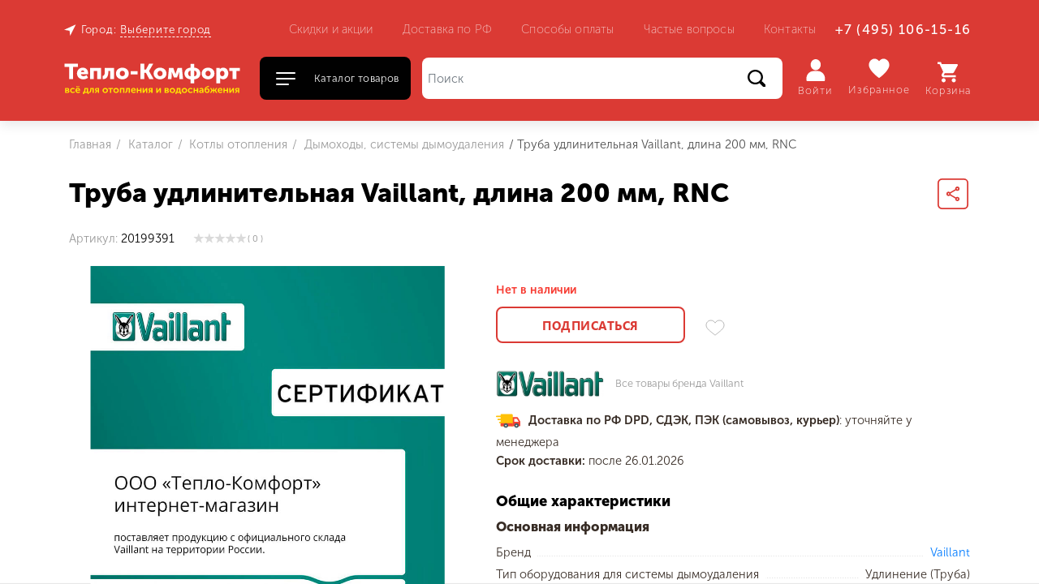

--- FILE ---
content_type: text/html; charset=UTF-8
request_url: https://teplokomfort-store.ru/catalog/kotly-otopleniya/dymokhody-sistemy-dymoudaleniya/truba-udlinitelnaya-vaillant-dlina-200-mm-rnc/
body_size: 73752
content:
<!DOCTYPE html>
<html lang="ru">
    <head>
        <meta http-equiv="Content-Type" content="text/html; charset=UTF-8" />
<meta name="robots" content="index, follow" />
<meta name="description" content="Труба удлинительная Vaillant, длина 200 мм, RNC: цена, фото, описание, характеристики. Закажите труба удлинительная vaillant, длина 200 мм, rnc онлайн в интернет-магазине Тепло-Комфорт. Доставим быстро по Москве и по всей России." />
<link rel="canonical" href="https://teplokomfort-store.ru/catalog/kotly-otopleniya/dymokhody-sistemy-dymoudaleniya/truba-udlinitelnaya-vaillant-dlina-200-mm-rnc/" />
<link href="/bitrix/js/main/core/css/core.min.css?16170830153575" type="text/css" rel="stylesheet" />

<script type="text/javascript" data-skip-moving="true">(function(w, d, n) {var cl = "bx-core";var ht = d.documentElement;var htc = ht ? ht.className : undefined;if (htc === undefined || htc.indexOf(cl) !== -1){return;}var ua = n.userAgent;if (/(iPad;)|(iPhone;)/i.test(ua)){cl += " bx-ios";}else if (/Android/i.test(ua)){cl += " bx-android";}cl += (/(ipad|iphone|android|mobile|touch)/i.test(ua) ? " bx-touch" : " bx-no-touch");cl += w.devicePixelRatio && w.devicePixelRatio >= 2? " bx-retina": " bx-no-retina";var ieVersion = -1;if (/AppleWebKit/.test(ua)){cl += " bx-chrome";}else if ((ieVersion = getIeVersion()) > 0){cl += " bx-ie bx-ie" + ieVersion;if (ieVersion > 7 && ieVersion < 10 && !isDoctype()){cl += " bx-quirks";}}else if (/Opera/.test(ua)){cl += " bx-opera";}else if (/Gecko/.test(ua)){cl += " bx-firefox";}if (/Macintosh/i.test(ua)){cl += " bx-mac";}ht.className = htc ? htc + " " + cl : cl;function isDoctype(){if (d.compatMode){return d.compatMode == "CSS1Compat";}return d.documentElement && d.documentElement.clientHeight;}function getIeVersion(){if (/Opera/i.test(ua) || /Webkit/i.test(ua) || /Firefox/i.test(ua) || /Chrome/i.test(ua)){return -1;}var rv = -1;if (!!(w.MSStream) && !(w.ActiveXObject) && ("ActiveXObject" in w)){rv = 11;}else if (!!d.documentMode && d.documentMode >= 10){rv = 10;}else if (!!d.documentMode && d.documentMode >= 9){rv = 9;}else if (d.attachEvent && !/Opera/.test(ua)){rv = 8;}if (rv == -1 || rv == 8){var re;if (n.appName == "Microsoft Internet Explorer"){re = new RegExp("MSIE ([0-9]+[\.0-9]*)");if (re.exec(ua) != null){rv = parseFloat(RegExp.$1);}}else if (n.appName == "Netscape"){rv = 11;re = new RegExp("Trident/.*rv:([0-9]+[\.0-9]*)");if (re.exec(ua) != null){rv = parseFloat(RegExp.$1);}}}return rv;}})(window, document, navigator);</script>


<link href="/bitrix/js/ui/fonts/opensans/ui.font.opensans.min.css?16031878491861" type="text/css"  rel="stylesheet" />
<link href="/bitrix/js/main/popup/dist/main.popup.bundle.min.css?160622226823520" type="text/css"  rel="stylesheet" />
<link href="/bitrix/css/main/themes/blue/style.min.css?1603187855331" type="text/css"  rel="stylesheet" />
<link href="/bitrix/cache/css/mt/ipdesign_market/page_baf47cf11548902f81778e453cecb3e0/page_baf47cf11548902f81778e453cecb3e0_v1.css?1712559978135271" type="text/css"  rel="stylesheet" />
<link href="/bitrix/panel/main/popup.min.css?160318772920704" type="text/css"  rel="stylesheet" />
<link href="/bitrix/cache/css/mt/ipdesign_market/default_a221dc6c4e7e5fe657012fd09d89e1aa/default_a221dc6c4e7e5fe657012fd09d89e1aa_v1.css?17125581523972" type="text/css"  rel="stylesheet" />
<link href="/bitrix/cache/css/mt/ipdesign_market/template_26cbdc547d53ea47b5a8b5e2b01f13c2/template_26cbdc547d53ea47b5a8b5e2b01f13c2_v1.css?1712558152412723" type="text/css"  data-template-style="true" rel="stylesheet" />







<meta property="og:title" content="Труба удлинительная Vaillant, длина 200 мм, RNC" />
<meta property="og:description" content="" />
<meta property="og:image" content="" />



        
<!-- select color in module settings -->
                <meta name="viewport" content="width=device-width, initial-scale=1">
        <meta http-equiv="X-UA-Compatible" content="ie=edge">
        <!--<link rel="shortcut icon" href="/local/templates/ipdesign_market/favicon.ico" type="image/x-icon">-->
        <title>
            Труба удлинительная Vaillant, длина 200 мм, RNC купить с доставкой - интернет-магазин Тепло-Комфорт        </title>
        <!-- locations -->
                
<link rel="apple-touch-icon" sizes="180x180" href="/apple-touch-icon.png">
<link rel="icon" type="image/png" sizes="32x32" href="/favicon-32x32.png">
<link rel="icon" type="image/png" sizes="16x16" href="/favicon-16x16.png">
<link rel="manifest" href="/site.webmanifest">
<link rel="mask-icon" href="/safari-pinned-tab.svg" color="#5bbad5">
<meta name="msapplication-TileColor" content="#ffe600">
<meta name="theme-color" content="#ffffff">
<meta name="yandex-verification" content="1df8cb9672a58fbb" />

<!-- Global site tag (gtag.js) - Google Analytics -->
    </head>

    <body>
        <div class="bodywrapper">
            <div id="panel">
                            </div>
            		
	            
            <div class="modal fade" id="catalogModal" tabindex="-1" role="dialog" aria-labelledby="Каталог" aria-hidden="true">
                <div class="modal-dialog container" role="document">                
                    <!--'start_frame_cache_LkGdQn'-->
<div class="modal-content">
	<div class="modal-body">
		<div id="horizontal-multilevel-menu" class="catalog__menu-modal row">
						<ul class="category-list col-3">
															<li data-section="kotly-otopleniya" class="root catalog__menu-item">
							<div class="catalog-list__category">
								<a href="/catalog/kotly-otopleniya/" class="root-item-selected">Котлы отопления</a>
							</div>
						</li>
																																																																	<li data-section="gazovye-kolonki" class="root catalog__menu-item">
							<div class="catalog-list__category">
								<a href="/catalog/gazovye-kolonki/" class="root-item">Газовые колонки</a>
							</div>
						</li>
																				<li data-section="vodonagrevateli" class="root catalog__menu-item">
							<div class="catalog-list__category">
								<a href="/catalog/vodonagrevateli/" class="root-item">Водонагреватели</a>
							</div>
						</li>
																																						<li data-section="rasshiritelnye-baki" class="root catalog__menu-item">
							<div class="catalog-list__category">
								<a href="/catalog/rasshiritelnye-baki/" class="root-item">Расширительные баки</a>
							</div>
						</li>
																				<li data-section="nasosnoe-oborudovanie" class="root catalog__menu-item">
							<div class="catalog-list__category">
								<a href="/catalog/nasosnoe-oborudovanie/" class="root-item">Насосное оборудование</a>
							</div>
						</li>
																																																																	<li data-section="stabilizatory-i-ibp" class="root catalog__menu-item">
							<div class="catalog-list__category">
								<a href="/catalog/stabilizatory-i-ibp/" class="root-item">Стабилизаторы и ИБП</a>
							</div>
						</li>
												</ul>
			<ul class="submenu-list col-9">
						
										
					
					
									
								<ul data-section="kotly-otopleniya" class="root__submenu row">
						
					
					
						
										
					
					
						
															<li data-section="gazovye-kotly" class="catalog__menu-item col-3 mb-3 "><a href="/catalog/kotly-otopleniya/gazovye-kotly/">Газовые котлы</a></li>
							
						
					
					
						
										
					
					
						
															<li data-section="elektricheskie-kotly" class="catalog__menu-item col-3 mb-3 "><a href="/catalog/kotly-otopleniya/elektricheskie-kotly/">Электрические котлы</a></li>
							
						
					
					
						
										
					
					
						
															<li data-section="tverdotoplivnye-kotly" class="catalog__menu-item col-3 mb-3 "><a href="/catalog/kotly-otopleniya/tverdotoplivnye-kotly/">Твердотопливные котлы</a></li>
							
						
					
					
						
										
					
					
						
															<li data-section="prinadlezhnosti-dlya-kotlov" class="catalog__menu-item col-3 mb-3 "><a href="/catalog/kotly-otopleniya/prinadlezhnosti-dlya-kotlov/">Принадлежности для котлов</a></li>
							
						
					
					
						
										
					
					
						
															<li data-section="dymokhody-sistemy-dymoudaleniya" class="catalog__menu-item col-3 mb-3 item-selected"><a href="/catalog/kotly-otopleniya/dymokhody-sistemy-dymoudaleniya/">Дымоходы, системы дымоудаления</a></li>
							
						
					
					
						
										
											</ul></li>					
					
						
							
						
					
					
						
										
					
					
									
								<ul data-section="vodonagrevateli" class="root__submenu row">
						
					
					
						
										
					
					
						
															<li data-section="gazovye-vodonagrevateli" class="catalog__menu-item col-3 mb-3 "><a href="/catalog/vodonagrevateli/gazovye-vodonagrevateli/">Газовые водонагреватели</a></li>
							
						
					
					
						
										
					
					
						
															<li data-section="kosvennye-vodonagrevateli" class="catalog__menu-item col-3 mb-3 "><a href="/catalog/vodonagrevateli/kosvennye-vodonagrevateli/">Косвенные водонагреватели</a></li>
							
						
					
					
						
										
											</ul></li>					
					
						
							
						
					
					
						
										
					
					
									
								<ul data-section="nasosnoe-oborudovanie" class="root__submenu row">
						
					
					
						
										
					
					
						
															<li data-section="nasosy-tsirkulyatsionnye" class="catalog__menu-item col-3 mb-3 "><a href="/catalog/nasosnoe-oborudovanie/nasosy-tsirkulyatsionnye/">Насосы циркуляционные</a></li>
							
						
					
					
						
										
					
					
						
															<li data-section="nasosnye-stantsii" class="catalog__menu-item col-3 mb-3 "><a href="/catalog/nasosnoe-oborudovanie/nasosnye-stantsii/">Насосные станции</a></li>
							
						
					
					
						
										
					
					
						
															<li data-section="nasosy-drenazhnye" class="catalog__menu-item col-3 mb-3 "><a href="/catalog/nasosnoe-oborudovanie/nasosy-drenazhnye/">Насосы дренажные</a></li>
							
						
					
					
						
										
					
					
						
															<li data-section="nasosy-kolodeznye" class="catalog__menu-item col-3 mb-3 "><a href="/catalog/nasosnoe-oborudovanie/nasosy-kolodeznye/">Насосы колодезные</a></li>
							
						
					
					
						
										
					
					
						
															<li data-section="nasosy-poverkhnostnye" class="catalog__menu-item col-3 mb-3 "><a href="/catalog/nasosnoe-oborudovanie/nasosy-poverkhnostnye/">Насосы поверхностные</a></li>
							
						
					
					
						
							
							
							
							
										
											</ul></li>					
					
						
							
						
					
					
												
							</ul>	
		</div>
	</div>
</div> 
<!--'end_frame_cache_LkGdQn'-->                                 
                </div>
            </div>

            <div id="mobile-shadow"></div>
            <div id="mobile-menu" class="col-md-4 col-lg-3 navbar-container bg-light">
                <nav class="navbar navbar-light pt-5">
                    <button type="button" id="close-mob-menu">
                        <svg width="34" height="34" viewBox="0 0 34 34" fill="none" xmlns="http://www.w3.org/2000/svg">
                            <rect x="7.80762" y="24.7782" width="24" height="2" rx="1" transform="rotate(-45 7.80762 24.7782)" fill="#010101"/>
                            <rect x="24.7782" y="26.1924" width="24" height="2" rx="1" transform="rotate(-135 24.7782 26.1924)" fill="#010101"/>
                        </svg>
                    </button>
                    <!--'start_frame_cache_XEVOpk'-->
	<ul class="navbar-nav mt-5">
									<li class="nav-item active"><a href="/catalog/" class="nav-link">Каталог</a></li>
						
									<li class="nav-item"><a href="/catalog/?q" class="nav-link">Поиск</a></li>
						
									<li class="nav-item"><a href="/promotions/" class="nav-link">Скидки и акции</a></li>
						
									<li class="nav-item"><a href="/info/delivery/" class="nav-link">Доставка</a></li>
						
									<li class="nav-item"><a href="/info/payment/" class="nav-link">Оплата</a></li>
						
									<li class="nav-item"><a href="/info/faq/" class="nav-link">Частые вопросы</a></li>
						
			</ul>
<!--'end_frame_cache_XEVOpk'-->                </nav>
            </div>

            <header id="header" class="header">
                <div class="container navbar navbar-expand-lg">
                    <button class="navbar-toggler" type="button" data-toggle="collapse" data-target="#menu" aria-controls="menu"
                        aria-expanded="false" aria-label="Toggle navigation">
                        <span class="navbar-toggler-icon"></span>
                    </button>
                    <div class="header__box collapse navbar-collapse" id="menu">
                        <nav class="header__sub-nav row navbar-expand-lg">
                            <div class="place">  
                                <svg class="place__icon">
                                    <use xlink:href="/local/templates/ipdesign_market/icons/sprite.svg#location-icon"></use>
                                </svg>
                                <span class="regpopup">Город:</span>
                                <button type="button" class="place__button" data-toggle="modal" data-target="#placeModal">
                                    <!--'start_frame_cache_city-title'-->                                    <span id="city-title">
                                        Выберите город 
                                    </span>
                                    <!--'end_frame_cache_city-title'-->                                </button>
                            </div>
                            <div class="header__sections">
                            <!-- <div class="header__sections col-7 col-xl-6"> -->
                                <!--'start_frame_cache_g8taYv'-->
	<ul class="navbar-nav">
									<li class="nav-item"><a href="/promotions/" class="nav-link">Скидки и акции</a></li>
						
									<li class="nav-item"><a href="/info/delivery/" class="nav-link">Доставка по РФ</a></li>
						
									<li class="nav-item"><a href="/info/payment/" class="nav-link">Способы оплаты</a></li>
						
									<li class="nav-item"><a href="/info/faq/" class="nav-link">Частые вопросы</a></li>
						
									<li class="nav-item"><a href="/contacts/" class="nav-link">Контакты</a></li>
						
			</ul>
<!--'end_frame_cache_g8taYv'-->                            </div>
                            <div class="header__contacts ml-auto pr-2">
                                <div class="header__phone">
                                         <a class="nav-link tel" href="tel:+74951061516">+7 (495) 106-15-16</a>


                                </div>
                            </div>
                        </nav>
                        <nav id="mobile-nav" class="header__nav navbar navbar-expand-lg">
                            <a class="logo navbar-brand" href="/">
                                		
			<img src='/bitrix/templates/ipdesign_market/images/logo.svg' alt='Logo'>
		                            </a>
                            <!-- Button trigger catalog -->
                            <button id="catalogButton" type="button" class="catalog__button" data-toggle="modal"
                                data-target="#catalogModal">
                                <div class="hamburger hamburger--squeeze">
                                    <span class="hamburger-box">
                                        <span class="hamburger-inner">Open menu</span>
                                    </span>
                                </div>
                                <div class="catalog__button-name">
                                    <span>Каталог товаров</span>
                                </div>
                            </button>
                            <div id="search" class="search__wrap">
                                	<form id="title-search" class="search form-inline my-2 my-lg-0" action="/catalog/">
		<input class="search__input form-control" id="title-search-input" type="search" name="q" value="" size="40" maxlength="50" autocomplete="off" placeholder="Поиск" aria-label="Поиск"/>
		<button class="search__button" name="s" type="submit">
			<span>Поиск</span>
			<svg>
				<use xlink:href="/local/templates/ipdesign_market/icons/sprite.svg#search-icon"></use> 
			</svg>
		</button>
			</form>

                            </div>
                            <div class="basket-box ml-lg-auto">
                                <div class="header-cart" id="basket_line">
                                    <!--'start_frame_cache_header-cart'-->                                    

<div id="bx_basketFKauiI" class="bx-basket bx-opener"><ul class="profile navbar-nav">
		
		
				
		<!-- <i class="fa fa-user"></i> -->
					<li class="profile__element nav-item">
				<a href="#0" class="profile__element-link btn enter nav-link" data-toggle="modal" data-target="#authorization">
										<svg class="icon"  id="profile-icon" viewBox="0 0 21 24">
						<g>
							<path d="M10.8461 12C13.9049 12 16.3845 9.31371 16.3845 6C16.3845 2.68629 13.9049 0 10.8461 0C7.78727 0 5.30762 2.68629 5.30762 6C5.30762 9.31371 7.78727 12 10.8461 12Z" fill="white"/>
							<path d="M13.1152 12.925C13.0876 12.9243 13.0599 12.9235 13.0323 12.9231H8.65984C4.1759 13.0085 0.609435 16.7612 0.693725 21.3049C0.694173 21.3329 0.69492 21.361 0.695667 21.389V22.6549C0.695667 23.2879 0.929852 24 1.63256 24H20.0596C20.7623 24 20.9965 23.2879 20.9965 22.6549V21.389C21.1266 16.8463 17.5981 13.0569 13.1152 12.925Z" fill="white"/>
						</g>
					</svg>
					Войти				</a>
							</li>
			
		<li class="profile__element nav-item top-favorite">
		<a id="favorite-link" class="profile__element-link nav-link" href="/personal/favorite/">
						<svg class="icon" id="heart-icon" viewBox="0 0 20 20">
				<g>
					<path fill-rule="evenodd" clip-rule="evenodd" d="M9.99177 18C14.864 14.516 17.3015 11.3292 18.4477 8.89845C19.7868 6.05831 18.6219 2.53756 15.7002 1.35615C12.2659 -0.0319494 9.99177 3.17059 9.99177 3.17059C9.99177 3.17059 7.73382 -0.040291 4.29983 1.34842C1.37807 2.52983 0.213214 6.05058 1.55233 8.89072C2.69855 11.3212 5.11958 14.5163 9.99177 18Z" fill="white" stroke="white" stroke-width="0"/>
				</g>
			</svg>
			Избранное			<div class="cart__number"> 
				<span class="favorite-count ">0</span>
			</div>	
		</a>
	</li>
			<li class="profile__element nav-item top-cart">
			<!-- <i class="fa fa-shopping-cart"></i> -->
			<a class="profile__element-link cart nav-link" href="/basket/">
								<svg class="icon" id="cart-icon" viewBox="0 0 24 24">
					<g>
						<path d="M7.2 19.2C5.88 19.2 4.8 20.28 4.8 21.6C4.8 22.92 5.88 24 7.2 24C8.52 24 9.6 22.92 9.6 21.6C9.6 20.28 8.52 19.2 7.2 19.2ZM0 0V2.4H2.4L6.72 11.52L5.04 14.4C4.92 14.76 4.8 15.24 4.8 15.6C4.8 16.92 5.88 18 7.2 18H21.6V15.6H7.68C7.56 15.6 7.44 15.48 7.44 15.36V15.24L8.52 13.2H17.4C18.36 13.2 19.08 12.72 19.44 12L23.76 4.2C24 3.96 24 3.84 24 3.6C24 2.88 23.52 2.4 22.8 2.4H5.04L3.96 0H0ZM19.2 19.2C17.88 19.2 16.8 20.28 16.8 21.6C16.8 22.92 17.88 24 19.2 24C20.52 24 21.6 22.92 21.6 21.6C21.6 20.28 20.52 19.2 19.2 19.2Z" fill="white"/>
					</g>
				</svg>
								
				<span>
				Корзина				<br>
				</span>
			</a>
		</li>
		</ul></div>
                                        <!--'end_frame_cache_header-cart'-->                                </div>                     
                            </div>
                        </nav>
                    </div>
                </div>
            </header>
                            <div class="breadcrumbs">
                    <nav class="breadcrumbs__nav container">
                        <link href="/bitrix/css/main/font-awesome.css?160318785528777" type="text/css" rel="stylesheet" />
<ol class="breadcrumbs__list">
			<li class="breadcrumbs__list-item" id="bx_breadcrumb_0" >
				<a href="/" title="Главная" >
					Главная
				</a>
				<meta content="1" />
			</li>
			<li class="breadcrumbs__list-item" id="bx_breadcrumb_1" >
				<a href="/catalog/" title="Каталог" >
					Каталог
				</a>
				<meta content="2" />
			</li>
			<li class="breadcrumbs__list-item" id="bx_breadcrumb_2" >
				<a href="/catalog/kotly-otopleniya/" title="Котлы отопления" >
					Котлы отопления
				</a>
				<meta content="3" />
			</li>
			<li class="breadcrumbs__list-item" id="bx_breadcrumb_3" >
				<a href="/catalog/kotly-otopleniya/dymokhody-sistemy-dymoudaleniya/" title="Дымоходы, системы дымоудаления" >
					Дымоходы, системы дымоудаления
				</a>
				<meta content="4" />
			</li>
			<li class="breadcrumbs__list-item active" aria-current="page">	
				<span>Труба удлинительная Vaillant, длина 200 мм, RNC</span>
				<meta content="5" />
			</li></ol>                    </nav>
                </div>
                        <div id="lazy_load_wrapper" class="wrapper container">
                			<section class="product" id="bx_117848907_46015" itemscope itemtype="http://schema.org/Product">
		<span itemprop="offers" itemscope itemtype="http://schema.org/Offer">
			<meta itemprop="price" content="" />
			<meta itemprop="priceCurrency" content="" />
			<link itemprop="availability" href="http://schema.org/OutOfStock" />
			<meta itemprop="url" content="https://teplokomfort-store.ru/catalog/kotly-otopleniya/dymokhody-sistemy-dymoudaleniya/truba-udlinitelnaya-vaillant-dlina-200-mm-rnc/" />
			<meta itemprop="priceValidUntil" content="2036-01-17">
		</span>
	<div class="product__header">
					<h1 class="section-title" itemprop="name">Труба удлинительная Vaillant, длина 200 мм, RNC</h1>
				<button type="button" class="share-button" data-toggle="modal" data-target="#shareModal">
			<svg width="100%" height="100%" viewBox="0 0 42 42" fill="none" xmlns="http://www.w3.org/2000/svg">
				<rect class="share-button_color" x="1" y="1" width="40" height="40" rx="5" stroke="" stroke-width="2"/>
				<path class="share-button-icon_color" d="M27 25.08C26.24 25.08 25.56 25.38 25.04 25.85L17.91 21.7C17.96 21.47 18 21.24 18 21C18 20.76 17.96 20.53 17.91 20.3L24.96 16.19C25.5 16.69 26.21 17 27 17C28.66 17 30 15.66 30 14C30 12.34 28.66 11 27 11C25.34 11 24 12.34 24 14C24 14.24 24.04 14.47 24.09 14.7L17.04 18.81C16.5 18.31 15.79 18 15 18C13.34 18 12 19.34 12 21C12 22.66 13.34 24 15 24C15.79 24 16.5 23.69 17.04 23.19L24.16 27.35C24.11 27.56 24.08 27.78 24.08 28C24.08 29.61 25.39 30.92 27 30.92C28.61 30.92 29.92 29.61 29.92 28C29.92 26.39 28.61 25.08 27 25.08ZM27 13C27.55 13 28 13.45 28 14C28 14.55 27.55 15 27 15C26.45 15 26 14.55 26 14C26 13.45 26.45 13 27 13ZM15 22C14.45 22 14 21.55 14 21C14 20.45 14.45 20 15 20C15.55 20 16 20.45 16 21C16 21.55 15.55 22 15 22ZM27 29.02C26.45 29.02 26 28.57 26 28.02C26 27.47 26.45 27.02 27 27.02C27.55 27.02 28 27.47 28 28.02C28 28.57 27.55 29.02 27 29.02Z" fill=""/>
			</svg>
		</button>
	</div>

	<div class="product__info pb-3">
					<div class="product__code">
				<span>Артикул: <span itemprop="sku">20199391</span></span>
			</div>
				
					<div class="product__rating">
				<table align="center" class="bx_item_detail_rating">
	<tr>
		<td>
			<div class="bx_item_rating">
				<div class="bx_stars_container">
					<div id="bx_vo_45_46015_sBq3II_stars" class="bx_stars_bg"></div>
					<div id="bx_vo_45_46015_sBq3II_progr" class="bx_stars_progress"></div>
				</div>
			</div>
		</td>
		<td class="product__reviews-number">
			<span id="bx_vo_45_46015_sBq3II_rating" class="bx_stars_rating_votes">(0)</span>
		</td>
	</tr>
</table>
			</div>
				
	</div>

	<div class="product__layout">
		<div class="product-item-detail-slider-container" id="bx_117848907_46015_big_slider">
			<div class="gallery product__gallery">	
			
				<span class="product-item-detail-slider-close" data-entity="close-popup"></span>
								<div class="gallery__show-item product-item-detail-slider-block
					"
					data-entity="images-slider-block">
															<span class="product-item-detail-slider-left" data-entity="slider-control-left" style="display: none;"></span>
					<span class="product-item-detail-slider-right" data-entity="slider-control-right" style="display: none;"></span>
					<div class="product-item-label-text product-item-label-big product-item-label-top product-item-label-left" id="bx_117848907_46015_sticker"
						style="display: none;">
											</div>
					
										
					<div class="product-item-detail-slider-images-container" data-entity="images-container">
																					<div class="product-image-wrap product-item-detail-slider-image active" data-entity="image" data-id="147888">
									<img src="/upload/iblock/25b/certificate_vaillant.jpg" alt="Труба удлинительная Vaillant, длина 200 мм, RNC купить в интернет-магазине" title="Труба удлинительная Vaillant, длина 200 мм, RNC заказать в интернет-магазине" itemprop="image">
								</div>
													</div>
				</div>				
			</div>
		</div>	
		<div class="product__aside">
<!--<div style="color:#00b300; margin-bottom:5px;font-weight: 600;font-size:14px;">✓ В наличии
</div>-->
			<div class="product__price">
				<div class="product__price-box">
					<span class="product-item-detail-price-current current" id="bx_117848907_46015_price">
						<strong></strong>
					</span>
									</div>
									<span class="product-item-detail-price-old old" id="bx_117848907_46015_old_price"
						style="display: none;">
						<small></small>
					</span>
												
								
			</div>		
					

			<div class="product__type">
				<div class="product-item-detail-info-section">
																			<div class="product-item-detail-info-container">
																					<dl class="product-item-detail-properties">
																							</dl>
																				</div>
													</div>
			</div>

									<p class="product-item-detail-buy-button not-available" id="bx_117848907_46015_not_avail"
							style="display: ;">
							Нет в наличии						</p>
						<div class="product__buttons" data-entity="main-button-container">				

							<div class="buy__buttons" id="bx_117848907_46015_basket_actions" style="display: none;">
													
										
									<button class="button fast-order" type="button" data-toggle="modal" data-target="#fastOrder" data-item-id="46015" >
										<span>Быстрый заказ</span>
									</button>											
									
									<a class="cart-button-wrap product-item-detail-buy-button add_to_basket basket_btn_active" 
																					data-item-id="46015"
																				id="bx_117848907_46015_add_basket_link" href="javascript:void(0);">
										<button class="button cart-button">
											<span>В корзину</span>
										</button>
									</a>
											
									<a class="cart-button-wrap product-item-detail-buy-button basket__link" 
																					data-item-id="46015"
										 
										href="/basket/">						
										<button class="button cart-button cart-button_added">														
											<span>В корзине</span>			
										</button>
									</a>
									
																		
																			
																		
																		
							</div>
							
									
	<button id="bx_117848907_46015_subscribe"
			class="button subscribe-button"
			data-item="46015"
			style="">
		<span>
			Подписаться		</span>
	</button>

	<input type="hidden" id="bx_117848907_46015_subscribe_hidden">

	

								
																						<button id="favorite-button" class="favorite-button favorite-toggle" type="button" data-item="46015" data-act="add" title="В избранное">
																<svg width="100%" height="100%" viewBox="0 0 24 20" fill="none" xmlns="http://www.w3.org/2000/svg">
									<path class="favorite-button__stroke" opacity="0.28" fill-rule="evenodd" clip-rule="evenodd" d="M21.3949 2.76821C20.3098 1.62795 18.8044 1 17.1562 1C14.8382 1 13.3706 2.28217 12.5476 3.3578C12.3341 3.63692 12.1525 3.91679 12 4.18015C11.8475 3.91679 11.6659 3.63692 11.4524 3.3578C10.6294 2.28217 9.16183 1 6.84375 1C5.19555 1 3.69023 1.62799 2.6051 2.76825C1.57007 3.85599 1 5.31277 1 6.87023C1 8.56558 1.7147 10.1424 3.2492 11.8326C4.62063 13.3431 6.59363 14.9002 8.87832 16.7032C9.72966 17.3751 10.61 18.0699 11.5473 18.8294L11.5755 18.8522C11.697 18.9508 11.8485 19 12 19C12.1515 19 12.303 18.9507 12.4245 18.8522L12.4527 18.8294C13.39 18.0699 14.2703 17.3752 15.1218 16.7032C17.4064 14.9002 19.3794 13.3432 20.7508 11.8326C22.2853 10.1424 23 8.56558 23 6.87023C23 5.31277 22.4299 3.85599 21.3949 2.76821Z" stroke=""/>
								</svg>								
							</button>
														
													</div>
										<div class="product__brand">
					<div class="product__brand-image">
						<img src="/upload/iblock/e59/vaillant.jpg" alt="Vaillant" title="Vaillant">
					</div>	
					<a class="product__brand-link" href="/brands/otopitelnoe_oborudovanie/vaillant/">Все товары бренда <span itemprop="brand">Vaillant</span></a>
				</div>
											
			
						<!-- Предупреждение о ценах -->
<!--<div class="s-import">
	 Уточняйте у менеджера.
</div>-->
			<!-- Конец предупреждения о ценах-->				
			<!-- Новый Блок с информацией о доставке -->
<div class="delivery-container">
<div><img src="/upload/icons/delivery.svg" /><span class="tk-delivery">Доставка по РФ DPD, СДЭК, ПЭК (самовывоз, курьер)</span>: уточняйте у менеджера</div>
<!--<div><span class="free-delivery">Бесплатно</span> доставим заказ ТК DPD от 15000 руб., до 800 км от Москвы!</div>-->
<div><span class="tk-delivery">Срок доставки:</span> после 26.01.2026</div>
</div>

			<!-- Конец Нового Блока с информацией о доставке-->				

			<!-- Новый код характеристик -->
							<div class="product__description-container pt-5">
					<h4 class="product__description-title">Общие характеристики</h4>
					<div id="product-specific" class="product__description-table">
						<div>
							<div class="product__table-item">
								<!-- <h5 class="product__table-item_title"></h5> -->
								<div class="product__description-item">
<!-- Группировщик свойств -->



	
																								<div class="properties_group_name"><span>Основная информация</span></div>
										                                        <div class="product__description-item_include">
						<div class="char_name"><span>Бренд</span></div>
                                                <div class="table-line"></div>
						<div class="char_desc"><a href="/brands/otopitelnoe_oborudovanie/vaillant/">Vaillant</a></span></div>
					</div>
					                                        <div class="product__description-item_include">
						<div class="char_name"><span>Тип оборудования для системы дымоудаления</span></div>
                                                <div class="table-line"></div>
						<div class="char_desc">Удлинение (Труба)</span></div>
					</div>
																																			<div class="properties_group_name"><span>Вес и габариты</span></div>
										                                        <div class="product__description-item_include">
						<div class="char_name"><span>Длина, мм</span></div>
                                                <div class="table-line"></div>
						<div class="char_desc">200</span></div>
					</div>
																																			<div class="properties_group_name"><span>Дополнительная информация</span></div>
										                                        <div class="product__description-item_include">
						<div class="char_name"><span>Страна-производитель</span></div>
                                                <div class="table-line"></div>
						<div class="char_desc">ГЕРМАНИЯ</span></div>
					</div>
					                                        <div class="product__description-item_include">
						<div class="char_name"><span>Артикул</span></div>
                                                <div class="table-line"></div>
						<div class="char_desc">20199391</span></div>
					</div>
															
<!-- конец Группировщика свойств -->
									<!--											<div class="product__description-item_include">
												<div class="char_name">
													<span>Бренд</span>
												</div>									
												<div class="table-line"></div>
												<div class="char_desc">
													<span >
														<a href="/brands/otopitelnoe_oborudovanie/vaillant/">Vaillant</a>													</span>													
												</div>
											</div>
																						<div class="product__description-item_include">
												<div class="char_name">
													<span>Тип оборудования для системы дымоудаления</span>
												</div>									
												<div class="table-line"></div>
												<div class="char_desc">
													<span >
														Удлинение (Труба)													</span>													
												</div>
											</div>
																						<div class="product__description-item_include">
												<div class="char_name">
													<span>Длина, мм</span>
												</div>									
												<div class="table-line"></div>
												<div class="char_desc">
													<span >
														200													</span>													
												</div>
											</div>
																						<div class="product__description-item_include">
												<div class="char_name">
													<span>Страна-производитель</span>
												</div>									
												<div class="table-line"></div>
												<div class="char_desc">
													<span >
														ГЕРМАНИЯ													</span>													
												</div>
											</div>
																						<div class="product__description-item_include">
												<div class="char_name">
													<span>Артикул</span>
												</div>									
												<div class="table-line"></div>
												<div class="char_desc">
													<span >
														20199391													</span>													
												</div>
											</div>
											-->
																				
																	</div>
							</div>
													</div>
					</div>
					<button class="show-button button_blue" type="button">
						Показать все					</button>
				</div>
			<!-- конец характеристик -->
			<!-- Начало иконок преимуществ -->
<div class="ads row">
                                		<div class="card-icons-item pb-4 col-3">
			<div class="card-icons-image image">
				<img class="lazy-img" data-src="/upload/iblock/a34/icon_vaillant.png">
			</div>
                    <div class="iconDescription">
                                            </div>
					</div>
	                		<div class="card-icons-item pb-4 col-3">
			<div class="card-icons-image image">
				<img class="lazy-img" data-src="/upload/iblock/a89/icon_germany.png">
			</div>
                    <div class="iconDescription">
                                            </div>
					</div>
	                		<div class="card-icons-item pb-4 col-3">
			<div class="card-icons-image image">
				<img class="lazy-img" data-src="/upload/iblock/7b0/icon_premium.png">
			</div>
                    <div class="iconDescription">
                                            </div>
					</div>
	                		<div class="card-icons-item pb-4 col-3">
			<div class="card-icons-image image">
				<img class="lazy-img" data-src="/upload/iblock/e7b/icon_certificate.png">
			</div>
                    <div class="iconDescription">
                                            </div>
					</div>
	</div>		
			<!-- конец иконок преимуществ -->
	


		</div>
	</div>

			



	<div class="product__layout flex-column flex-xl-row row">
		<section id="product-description" class="product__description col-xl-12">

			<!-- Предупреждение о подделках -->
<a href="/articles/ostorozhno-seryy-import-i-poddelki-kak-ne-oshibitsya-pri-pokupke-kotla-ili-vodonagrevatelya/" target="_blank"><div class="s-import">
	 У нас только подлинное оборудование с официальной гарантией производителя. Остерегайтесь подделок и серого импорта! Подробнее&nbsp;&gt;&gt;&gt;
</div>
</a>
			<!-- Конец предупреждения о подделках -->

			
			<!-- Старый код характеристик -->
						<!-- Конец старого кода характеристик -->
		</section>
		<section class="product__set col-xl-7">
					</section>
	</div>
</section>

<section class="product-page catalog" data-entity="parent-container">
	<h2 class="section-title" data-entity="header" data-showed="false" style="display: none; opacity: 0;">С этим товаром рекомендуем</h2>
	</section>

<!-- Начало блока Документы -->
<div class="docs-container">
</div>
<!-- конец блока Документы -->

	
<div class="reviews-container">
		<div class="tab-content" id="myTabContent">
		<!-- <section class="reviews tab-pane fade show active" id="reviews" role="tabpanel" aria-labelledby="reviews-tab"> -->
		<section class="reviews">
			<div class="reviews__layout">
				<div class="reviews__header">
					<h2 class="section-title">Отзывы</h2>
				</div>				
				
	<div class="reviews__list" id="showReviews">	

		<div id="soc_comments_div_46015" class="bx_soc_comments_div bx_important bx_blue">			<div id="soc_comments_46015" class="bx-catalog-tab-section-container">
				<ul class="bx-catalog-tab-list" style="left: 0; display:none">							<li id="soc_comments_46015BLOG"><span>Комментарии</span></li>
							</ul>
								<div class="bx-catalog-tab-body-container">
					<div class="bx-catalog-tab-container"><div id="soc_comments_46015BLOG_cont" class="tab-off"><div id="bx-cat-soc-comments-blg_46015">Загрузка комментариев...</div></div></div>
				</div>
			</div>
					</div>

	</div>
	<!-- <button class="button_blue" type="button" data-toggle="collapse" data-target="#showReviews" aria-expanded="false" aria-controls="showReviews">
		Показать все 360 отзывов
	</button> -->

	
			</div>	
		</section>	
			</div>	
</div>			
				

		


	<div class="row">
		<div class="col-xs-12">
							<div data-entity="parent-container">
											<div class="catalog-block-header" data-entity="header" data-showed="false" style="display: none; opacity: 0;">
							Выберите один из подарков						</div>
						
<div class="sale-products-gift bx-blue" data-entity="sale-products-gift-container">
	</div>

		
						</div>
								<div data-entity="parent-container">
											<div class="catalog-block-header" data-entity="header" data-showed="false" style="display: none; opacity: 0;">
							Выберите один из товаров, чтобы получить подарок						</div>
						<!--'start_frame_cache_KSBlai'--><div id="sale_gift_main_products_1058707927" class="bx_sale_gift_main_products bx_blue">
</div>

<!--'end_frame_cache_KSBlai'-->				</div>
						</div>
	</div>

	<!--Small Card-->
	
	<!--Top tabs-->
	
	<meta itemprop="name" content="Труба удлинительная Vaillant, длина 200 мм, RNC" />
	<meta itemprop="category" content="Котлы отопления/Дымоходы, системы дымоудаления" />
			<span itemprop="offers" itemscope itemtype="http://schema.org/Offer">
			<meta itemprop="price" content="" />
			<meta itemprop="priceCurrency" content="" />
			<link itemprop="availability" href="http://schema.org/OutOfStock" />
		</span>
		

		
			

	
							

	







															
						<section class="product-page catalog" data-entity="parent-container">
							<h2 class="section-title" data-entity="header" data-showed="false" style="display: none; opacity: 0;">Популярные в разделе</h2>
														
<div class="catalog-section " data-entity="container-e5zbnd">
			<!-- items-container -->
		<ul class="catalog-list" data-entity="items-row">
									
									<li class="catalog-item col-xl-2 col-md-3 col-sm-6 col-9">
						
	<div class="product-item-container"
		id="bx_3966226736_45903_7e1b8e3524755c391129a9d7e6f2d206" data-entity="item">
		<div class="product-item">
		<a class="product-item-image-wrapper" href="/catalog/kotly-otopleniya/dymokhody-sistemy-dymoudaleniya/obratnyy-klapan-dymokhoda-vaillant-d110-mm-dlya-apparatov-moshchnostyu-bolee-80-kvt/" title="Обратный клапан дымохода Vaillant - D110 мм, для аппаратов мощностью более 80 кВт фотография"
			data-entity="image-wrapper">
			<span class="product-item-image-slider-slide-container slide" id="bx_3966226736_45903_7e1b8e3524755c391129a9d7e6f2d206_pict_slider"
			style="display: none;"			data-slider-interval="5000" data-slider-wrap="true">
					</span>
				<span class="lazy-img product-item-image-original" id="bx_3966226736_45903_7e1b8e3524755c391129a9d7e6f2d206_pict"
			data-src="/upload/iblock/05b/obratnyy_klapan_dymokhoda_vaillant_d110_mm_dlya_apparatov_moshchnostyu_bolee_80_kvt_mini.jpg" 
			style=" ">
		</span>
					<span class="product-item-image-alternative" id="bx_3966226736_45903_7e1b8e3524755c391129a9d7e6f2d206_secondpict"
				style="background-image: url('/upload/iblock/05b/obratnyy_klapan_dymokhoda_vaillant_d110_mm_dlya_apparatov_moshchnostyu_bolee_80_kvt_mini.jpg'); ">
			</span>
						<div class="sale product-item-label-small product-item-label-bottom product-item-label-left" id="bx_3966226736_45903_7e1b8e3524755c391129a9d7e6f2d206_dsc_perc"
				style="display: none;">
				<span>0%</span>
			</div>
					<div class="product-item-image-slider-control-container" id="bx_3966226736_45903_7e1b8e3524755c391129a9d7e6f2d206_pict_slider_indicator"
			style="display: none;">
					</div>
				</a>
		
						<div class="product-item-info-container product-item-price-container catalog-item__price" data-entity="price-block">
						
						<p class="product-item-price-current catalog-item__price" id="bx_3966226736_45903_7e1b8e3524755c391129a9d7e6f2d206_price">
													</p>
													<p class="catalog-item__old-price" id="bx_3966226736_45903_7e1b8e3524755c391129a9d7e6f2d206_price_old"
								style="display: none;">
															</p>
												</div>
					<div class="product-item-title catalog-item__announce">
												<a href="/catalog/kotly-otopleniya/dymokhody-sistemy-dymoudaleniya/obratnyy-klapan-dymokhoda-vaillant-d110-mm-dlya-apparatov-moshchnostyu-bolee-80-kvt/" title="Обратный клапан дымохода Vaillant - D110 мм, для аппаратов мощностью более 80 кВт">
												Обратный клапан дымохода Vaillant - D110 мм, для аппаратов мощностью более 80 кВт												</a>
											</div>
										<div class="product-item-info-container product-item-hidden catalog-item__buttons" data-entity="buttons-block">
															<a class="not-available "
										id="bx_3966226736_45903_7e1b8e3524755c391129a9d7e6f2d206_not_avail" href="javascript:void(0)" rel="nofollow">
										<span>Нет в наличии</span>
									</a>
									
	<button id="bx_3966226736_45903_7e1b8e3524755c391129a9d7e6f2d206_subscribe"
			class="button subscribe-button btn-sm"
			data-item="45903"
			style="">
		<span>
			Подписаться		</span>
	</button>

	<input type="hidden" id="bx_3966226736_45903_7e1b8e3524755c391129a9d7e6f2d206_subscribe_hidden">

	

									
							
														<button id="favorite-button-45903" class="favorite-button favorite-toggle" type="button" data-item="45903" data-act="add" title="Добавить в избранное">				
							<span>
								<svg width="100%" height="100%" viewBox="0 0 24 20" fill="none" xmlns="http://www.w3.org/2000/svg">
									<path class="favorite-button__stroke" opacity="0.28" fill-rule="evenodd" clip-rule="evenodd" d="M21.3949 2.76821C20.3098 1.62795 18.8044 1 17.1562 1C14.8382 1 13.3706 2.28217 12.5476 3.3578C12.3341 3.63692 12.1525 3.91679 12 4.18015C11.8475 3.91679 11.6659 3.63692 11.4524 3.3578C10.6294 2.28217 9.16183 1 6.84375 1C5.19555 1 3.69023 1.62799 2.6051 2.76825C1.57007 3.85599 1 5.31277 1 6.87023C1 8.56558 1.7147 10.1424 3.2492 11.8326C4.62063 13.3431 6.59363 14.9002 8.87832 16.7032C9.72966 17.3751 10.61 18.0699 11.5473 18.8294L11.5755 18.8522C11.697 18.9508 11.8485 19 12 19C12.1515 19 12.303 18.9507 12.4245 18.8522L12.4527 18.8294C13.39 18.0699 14.2703 17.3752 15.1218 16.7032C17.4064 14.9002 19.3794 13.3432 20.7508 11.8326C22.2853 10.1424 23 8.56558 23 6.87023C23 5.31277 22.4299 3.85599 21.3949 2.76821Z" stroke=""/>
								</svg>
							</span>			
						</button>
											</div>
					</div>		
	</div>
						</li>
									<li class="catalog-item col-xl-2 col-md-3 col-sm-6 col-9">
						
	<div class="product-item-container"
		id="bx_3966226736_45803_362ce596257894d11ab5c1d73d13c755" data-entity="item">
		<div class="product-item">
		<a class="product-item-image-wrapper" href="/catalog/kotly-otopleniya/dymokhody-sistemy-dymoudaleniya/adapter-perekhoda-protherm-d80-80-d60-100-s-otverstiem-dlya-zabora-vozdukha/" title="Адаптер перехода Protherm - D80/80 – D60/100, с отверстием для забора воздуха фотография"
			data-entity="image-wrapper">
			<span class="product-item-image-slider-slide-container slide" id="bx_3966226736_45803_362ce596257894d11ab5c1d73d13c755_pict_slider"
			style="display: none;"			data-slider-interval="5000" data-slider-wrap="true">
					</span>
				<span class="lazy-img product-item-image-original" id="bx_3966226736_45803_362ce596257894d11ab5c1d73d13c755_pict"
			data-src="/upload/iblock/459/adapter_perekhoda_protherm_d80_80_d60_100_s_otverstiem_dlya_zabora_vozdukha_mini.jpg" 
			style=" ">
		</span>
					<span class="product-item-image-alternative" id="bx_3966226736_45803_362ce596257894d11ab5c1d73d13c755_secondpict"
				style="background-image: url('/upload/iblock/459/adapter_perekhoda_protherm_d80_80_d60_100_s_otverstiem_dlya_zabora_vozdukha_mini.jpg'); ">
			</span>
						<div class="sale product-item-label-small product-item-label-bottom product-item-label-left" id="bx_3966226736_45803_362ce596257894d11ab5c1d73d13c755_dsc_perc"
				style="display: none;">
				<span>0%</span>
			</div>
					<div class="product-item-image-slider-control-container" id="bx_3966226736_45803_362ce596257894d11ab5c1d73d13c755_pict_slider_indicator"
			style="display: none;">
					</div>
				</a>
		
						<div class="product-item-info-container product-item-price-container catalog-item__price" data-entity="price-block">
						
						<p class="product-item-price-current catalog-item__price" id="bx_3966226736_45803_362ce596257894d11ab5c1d73d13c755_price">
													</p>
													<p class="catalog-item__old-price" id="bx_3966226736_45803_362ce596257894d11ab5c1d73d13c755_price_old"
								style="display: none;">
															</p>
												</div>
					<div class="product-item-title catalog-item__announce">
												<a href="/catalog/kotly-otopleniya/dymokhody-sistemy-dymoudaleniya/adapter-perekhoda-protherm-d80-80-d60-100-s-otverstiem-dlya-zabora-vozdukha/" title="Адаптер перехода Protherm - D80/80 – D60/100, с отверстием для забора воздуха">
												Адаптер перехода Protherm - D80/80 – D60/100, с отверстием для забора воздуха												</a>
											</div>
										<div class="product-item-info-container product-item-hidden catalog-item__buttons" data-entity="buttons-block">
															<a class="not-available "
										id="bx_3966226736_45803_362ce596257894d11ab5c1d73d13c755_not_avail" href="javascript:void(0)" rel="nofollow">
										<span>Нет в наличии</span>
									</a>
									
	<button id="bx_3966226736_45803_362ce596257894d11ab5c1d73d13c755_subscribe"
			class="button subscribe-button btn-sm"
			data-item="45803"
			style="">
		<span>
			Подписаться		</span>
	</button>

	<input type="hidden" id="bx_3966226736_45803_362ce596257894d11ab5c1d73d13c755_subscribe_hidden">

	

									
							
														<button id="favorite-button-45803" class="favorite-button favorite-toggle" type="button" data-item="45803" data-act="add" title="Добавить в избранное">				
							<span>
								<svg width="100%" height="100%" viewBox="0 0 24 20" fill="none" xmlns="http://www.w3.org/2000/svg">
									<path class="favorite-button__stroke" opacity="0.28" fill-rule="evenodd" clip-rule="evenodd" d="M21.3949 2.76821C20.3098 1.62795 18.8044 1 17.1562 1C14.8382 1 13.3706 2.28217 12.5476 3.3578C12.3341 3.63692 12.1525 3.91679 12 4.18015C11.8475 3.91679 11.6659 3.63692 11.4524 3.3578C10.6294 2.28217 9.16183 1 6.84375 1C5.19555 1 3.69023 1.62799 2.6051 2.76825C1.57007 3.85599 1 5.31277 1 6.87023C1 8.56558 1.7147 10.1424 3.2492 11.8326C4.62063 13.3431 6.59363 14.9002 8.87832 16.7032C9.72966 17.3751 10.61 18.0699 11.5473 18.8294L11.5755 18.8522C11.697 18.9508 11.8485 19 12 19C12.1515 19 12.303 18.9507 12.4245 18.8522L12.4527 18.8294C13.39 18.0699 14.2703 17.3752 15.1218 16.7032C17.4064 14.9002 19.3794 13.3432 20.7508 11.8326C22.2853 10.1424 23 8.56558 23 6.87023C23 5.31277 22.4299 3.85599 21.3949 2.76821Z" stroke=""/>
								</svg>
							</span>			
						</button>
											</div>
					</div>		
	</div>
						</li>
									<li class="catalog-item col-xl-2 col-md-3 col-sm-6 col-9">
						
	<div class="product-item-container"
		id="bx_3966226736_45899_c80764dfaf26ca80162484593ec7c29b" data-entity="item">
		<div class="product-item">
		<a class="product-item-image-wrapper" href="/catalog/kotly-otopleniya/dymokhody-sistemy-dymoudaleniya/nabor-dlya-ustanovki-dymokhoda-vaillant-1-sht-200-mm-kaskad/" title="Набор для установки дымохода Vaillant (1 шт) - 200 мм (каскад) фотография"
			data-entity="image-wrapper">
			<span class="product-item-image-slider-slide-container slide" id="bx_3966226736_45899_c80764dfaf26ca80162484593ec7c29b_pict_slider"
			style="display: none;"			data-slider-interval="5000" data-slider-wrap="true">
					</span>
				<span class="lazy-img product-item-image-original" id="bx_3966226736_45899_c80764dfaf26ca80162484593ec7c29b_pict"
			data-src="/upload/iblock/f29/nabor_dlya_ustanovki_dymokhoda_vaillant_1_sht_200_mm_kaskad_mini.jpg" 
			style=" ">
		</span>
					<span class="product-item-image-alternative" id="bx_3966226736_45899_c80764dfaf26ca80162484593ec7c29b_secondpict"
				style="background-image: url('/upload/iblock/f29/nabor_dlya_ustanovki_dymokhoda_vaillant_1_sht_200_mm_kaskad_mini.jpg'); ">
			</span>
						<div class="sale product-item-label-small product-item-label-bottom product-item-label-left" id="bx_3966226736_45899_c80764dfaf26ca80162484593ec7c29b_dsc_perc"
				style="display: none;">
				<span>0%</span>
			</div>
					<div class="product-item-image-slider-control-container" id="bx_3966226736_45899_c80764dfaf26ca80162484593ec7c29b_pict_slider_indicator"
			style="display: none;">
					</div>
				</a>
		
						<div class="product-item-info-container product-item-price-container catalog-item__price" data-entity="price-block">
						
						<p class="product-item-price-current catalog-item__price" id="bx_3966226736_45899_c80764dfaf26ca80162484593ec7c29b_price">
													</p>
													<p class="catalog-item__old-price" id="bx_3966226736_45899_c80764dfaf26ca80162484593ec7c29b_price_old"
								style="display: none;">
															</p>
												</div>
					<div class="product-item-title catalog-item__announce">
												<a href="/catalog/kotly-otopleniya/dymokhody-sistemy-dymoudaleniya/nabor-dlya-ustanovki-dymokhoda-vaillant-1-sht-200-mm-kaskad/" title="Набор для установки дымохода Vaillant (1 шт) - 200 мм (каскад)">
												Набор для установки дымохода Vaillant (1 шт) - 200 мм (каскад)												</a>
											</div>
										<div class="product-item-info-container product-item-hidden catalog-item__buttons" data-entity="buttons-block">
															<a class="not-available "
										id="bx_3966226736_45899_c80764dfaf26ca80162484593ec7c29b_not_avail" href="javascript:void(0)" rel="nofollow">
										<span>Нет в наличии</span>
									</a>
									
	<button id="bx_3966226736_45899_c80764dfaf26ca80162484593ec7c29b_subscribe"
			class="button subscribe-button btn-sm"
			data-item="45899"
			style="">
		<span>
			Подписаться		</span>
	</button>

	<input type="hidden" id="bx_3966226736_45899_c80764dfaf26ca80162484593ec7c29b_subscribe_hidden">

	

									
							
														<button id="favorite-button-45899" class="favorite-button favorite-toggle" type="button" data-item="45899" data-act="add" title="Добавить в избранное">				
							<span>
								<svg width="100%" height="100%" viewBox="0 0 24 20" fill="none" xmlns="http://www.w3.org/2000/svg">
									<path class="favorite-button__stroke" opacity="0.28" fill-rule="evenodd" clip-rule="evenodd" d="M21.3949 2.76821C20.3098 1.62795 18.8044 1 17.1562 1C14.8382 1 13.3706 2.28217 12.5476 3.3578C12.3341 3.63692 12.1525 3.91679 12 4.18015C11.8475 3.91679 11.6659 3.63692 11.4524 3.3578C10.6294 2.28217 9.16183 1 6.84375 1C5.19555 1 3.69023 1.62799 2.6051 2.76825C1.57007 3.85599 1 5.31277 1 6.87023C1 8.56558 1.7147 10.1424 3.2492 11.8326C4.62063 13.3431 6.59363 14.9002 8.87832 16.7032C9.72966 17.3751 10.61 18.0699 11.5473 18.8294L11.5755 18.8522C11.697 18.9508 11.8485 19 12 19C12.1515 19 12.303 18.9507 12.4245 18.8522L12.4527 18.8294C13.39 18.0699 14.2703 17.3752 15.1218 16.7032C17.4064 14.9002 19.3794 13.3432 20.7508 11.8326C22.2853 10.1424 23 8.56558 23 6.87023C23 5.31277 22.4299 3.85599 21.3949 2.76821Z" stroke=""/>
								</svg>
							</span>			
						</button>
											</div>
					</div>		
	</div>
						</li>
									<li class="catalog-item col-xl-2 col-md-3 col-sm-6 col-9">
						
	<div class="product-item-container"
		id="bx_3966226736_45989_d0fb066f64e2309c4b241a491f76c62e" data-entity="item">
		<div class="product-item">
		<a class="product-item-image-wrapper" href="/catalog/kotly-otopleniya/dymokhody-sistemy-dymoudaleniya/trubnaya-obvyazka-vaillant-80-120-kvt-reguliruemyy-nasos/" title="Трубная обвязка Vaillant - 80-120 кВт, регулируемый насос фотография"
			data-entity="image-wrapper">
			<span class="product-item-image-slider-slide-container slide" id="bx_3966226736_45989_d0fb066f64e2309c4b241a491f76c62e_pict_slider"
			style="display: none;"			data-slider-interval="5000" data-slider-wrap="true">
					</span>
				<span class="lazy-img product-item-image-original" id="bx_3966226736_45989_d0fb066f64e2309c4b241a491f76c62e_pict"
			data-src="/local/templates/ipdesign_market/components/bitrix/catalog.section/recommend_list/images/no_photo.png" 
			style=" ">
		</span>
					<span class="product-item-image-alternative" id="bx_3966226736_45989_d0fb066f64e2309c4b241a491f76c62e_secondpict"
				style="background-image: url('/local/templates/ipdesign_market/components/bitrix/catalog.section/recommend_list/images/no_photo.png'); ">
			</span>
						<div class="sale product-item-label-small product-item-label-bottom product-item-label-left" id="bx_3966226736_45989_d0fb066f64e2309c4b241a491f76c62e_dsc_perc"
				style="display: none;">
				<span>0%</span>
			</div>
					<div class="product-item-image-slider-control-container" id="bx_3966226736_45989_d0fb066f64e2309c4b241a491f76c62e_pict_slider_indicator"
			style="display: none;">
					</div>
				</a>
		
						<div class="product-item-info-container product-item-price-container catalog-item__price" data-entity="price-block">
						
						<p class="product-item-price-current catalog-item__price" id="bx_3966226736_45989_d0fb066f64e2309c4b241a491f76c62e_price">
													</p>
													<p class="catalog-item__old-price" id="bx_3966226736_45989_d0fb066f64e2309c4b241a491f76c62e_price_old"
								style="display: none;">
															</p>
												</div>
					<div class="product-item-title catalog-item__announce">
												<a href="/catalog/kotly-otopleniya/dymokhody-sistemy-dymoudaleniya/trubnaya-obvyazka-vaillant-80-120-kvt-reguliruemyy-nasos/" title="Трубная обвязка Vaillant - 80-120 кВт, регулируемый насос">
												Трубная обвязка Vaillant - 80-120 кВт, регулируемый насос												</a>
											</div>
										<div class="product-item-info-container product-item-hidden catalog-item__buttons" data-entity="buttons-block">
															<a class="not-available "
										id="bx_3966226736_45989_d0fb066f64e2309c4b241a491f76c62e_not_avail" href="javascript:void(0)" rel="nofollow">
										<span>Нет в наличии</span>
									</a>
									
	<button id="bx_3966226736_45989_d0fb066f64e2309c4b241a491f76c62e_subscribe"
			class="button subscribe-button btn-sm"
			data-item="45989"
			style="">
		<span>
			Подписаться		</span>
	</button>

	<input type="hidden" id="bx_3966226736_45989_d0fb066f64e2309c4b241a491f76c62e_subscribe_hidden">

	

									
							
														<button id="favorite-button-45989" class="favorite-button favorite-toggle" type="button" data-item="45989" data-act="add" title="Добавить в избранное">				
							<span>
								<svg width="100%" height="100%" viewBox="0 0 24 20" fill="none" xmlns="http://www.w3.org/2000/svg">
									<path class="favorite-button__stroke" opacity="0.28" fill-rule="evenodd" clip-rule="evenodd" d="M21.3949 2.76821C20.3098 1.62795 18.8044 1 17.1562 1C14.8382 1 13.3706 2.28217 12.5476 3.3578C12.3341 3.63692 12.1525 3.91679 12 4.18015C11.8475 3.91679 11.6659 3.63692 11.4524 3.3578C10.6294 2.28217 9.16183 1 6.84375 1C5.19555 1 3.69023 1.62799 2.6051 2.76825C1.57007 3.85599 1 5.31277 1 6.87023C1 8.56558 1.7147 10.1424 3.2492 11.8326C4.62063 13.3431 6.59363 14.9002 8.87832 16.7032C9.72966 17.3751 10.61 18.0699 11.5473 18.8294L11.5755 18.8522C11.697 18.9508 11.8485 19 12 19C12.1515 19 12.303 18.9507 12.4245 18.8522L12.4527 18.8294C13.39 18.0699 14.2703 17.3752 15.1218 16.7032C17.4064 14.9002 19.3794 13.3432 20.7508 11.8326C22.2853 10.1424 23 8.56558 23 6.87023C23 5.31277 22.4299 3.85599 21.3949 2.76821Z" stroke=""/>
								</svg>
							</span>			
						</button>
											</div>
					</div>		
	</div>
						</li>
										
			
										
									<li class="catalog-item col-xl-2 col-md-3 col-sm-6 col-9">
						
	<div class="product-item-container"
		id="bx_3966226736_45952_8e8f6cea7f5e44ced2966cbefca3ecfa" data-entity="item">
		<div class="product-item">
		<a class="product-item-image-wrapper" href="/catalog/kotly-otopleniya/dymokhody-sistemy-dymoudaleniya/truba-udlinitelnaya-koaksialnaya-vaillant-d110-160-mm-dlina-1000-mm-pp/" title="Труба удлинительная коаксиальная Vaillant - D110/160 мм, длина 1000 мм, PP фотография"
			data-entity="image-wrapper">
			<span class="product-item-image-slider-slide-container slide" id="bx_3966226736_45952_8e8f6cea7f5e44ced2966cbefca3ecfa_pict_slider"
			style="display: none;"			data-slider-interval="5000" data-slider-wrap="true">
					</span>
				<span class="lazy-img product-item-image-original" id="bx_3966226736_45952_8e8f6cea7f5e44ced2966cbefca3ecfa_pict"
			data-src="/upload/iblock/b58/truba_udlinitelnaya_koaksialnaya_vaillant_d110_160_mm_dlina_1000_mm_pp_mini.jpg" 
			style=" ">
		</span>
					<span class="product-item-image-alternative" id="bx_3966226736_45952_8e8f6cea7f5e44ced2966cbefca3ecfa_secondpict"
				style="background-image: url('/upload/iblock/b58/truba_udlinitelnaya_koaksialnaya_vaillant_d110_160_mm_dlina_1000_mm_pp_mini.jpg'); ">
			</span>
						<div class="sale product-item-label-small product-item-label-bottom product-item-label-left" id="bx_3966226736_45952_8e8f6cea7f5e44ced2966cbefca3ecfa_dsc_perc"
				style="display: none;">
				<span>0%</span>
			</div>
					<div class="product-item-image-slider-control-container" id="bx_3966226736_45952_8e8f6cea7f5e44ced2966cbefca3ecfa_pict_slider_indicator"
			style="display: none;">
					</div>
				</a>
		
						<div class="product-item-info-container product-item-price-container catalog-item__price" data-entity="price-block">
						
						<p class="product-item-price-current catalog-item__price" id="bx_3966226736_45952_8e8f6cea7f5e44ced2966cbefca3ecfa_price">
													</p>
													<p class="catalog-item__old-price" id="bx_3966226736_45952_8e8f6cea7f5e44ced2966cbefca3ecfa_price_old"
								style="display: none;">
															</p>
												</div>
					<div class="product-item-title catalog-item__announce">
												<a href="/catalog/kotly-otopleniya/dymokhody-sistemy-dymoudaleniya/truba-udlinitelnaya-koaksialnaya-vaillant-d110-160-mm-dlina-1000-mm-pp/" title="Труба удлинительная коаксиальная Vaillant - D110/160 мм, длина 1000 мм, PP">
												Труба удлинительная коаксиальная Vaillant - D110/160 мм, длина 1000 мм, PP												</a>
											</div>
										<div class="product-item-info-container product-item-hidden catalog-item__buttons" data-entity="buttons-block">
															<a class="not-available "
										id="bx_3966226736_45952_8e8f6cea7f5e44ced2966cbefca3ecfa_not_avail" href="javascript:void(0)" rel="nofollow">
										<span>Нет в наличии</span>
									</a>
									
	<button id="bx_3966226736_45952_8e8f6cea7f5e44ced2966cbefca3ecfa_subscribe"
			class="button subscribe-button btn-sm"
			data-item="45952"
			style="">
		<span>
			Подписаться		</span>
	</button>

	<input type="hidden" id="bx_3966226736_45952_8e8f6cea7f5e44ced2966cbefca3ecfa_subscribe_hidden">

	

									
							
														<button id="favorite-button-45952" class="favorite-button favorite-toggle" type="button" data-item="45952" data-act="add" title="Добавить в избранное">				
							<span>
								<svg width="100%" height="100%" viewBox="0 0 24 20" fill="none" xmlns="http://www.w3.org/2000/svg">
									<path class="favorite-button__stroke" opacity="0.28" fill-rule="evenodd" clip-rule="evenodd" d="M21.3949 2.76821C20.3098 1.62795 18.8044 1 17.1562 1C14.8382 1 13.3706 2.28217 12.5476 3.3578C12.3341 3.63692 12.1525 3.91679 12 4.18015C11.8475 3.91679 11.6659 3.63692 11.4524 3.3578C10.6294 2.28217 9.16183 1 6.84375 1C5.19555 1 3.69023 1.62799 2.6051 2.76825C1.57007 3.85599 1 5.31277 1 6.87023C1 8.56558 1.7147 10.1424 3.2492 11.8326C4.62063 13.3431 6.59363 14.9002 8.87832 16.7032C9.72966 17.3751 10.61 18.0699 11.5473 18.8294L11.5755 18.8522C11.697 18.9508 11.8485 19 12 19C12.1515 19 12.303 18.9507 12.4245 18.8522L12.4527 18.8294C13.39 18.0699 14.2703 17.3752 15.1218 16.7032C17.4064 14.9002 19.3794 13.3432 20.7508 11.8326C22.2853 10.1424 23 8.56558 23 6.87023C23 5.31277 22.4299 3.85599 21.3949 2.76821Z" stroke=""/>
								</svg>
							</span>			
						</button>
											</div>
					</div>		
	</div>
						</li>
									<li class="catalog-item col-xl-2 col-md-3 col-sm-6 col-9">
						
	<div class="product-item-container"
		id="bx_3966226736_45941_0f73996d13437b0b91038138616a89fe" data-entity="item">
		<div class="product-item">
		<a class="product-item-image-wrapper" href="/catalog/kotly-otopleniya/dymokhody-sistemy-dymoudaleniya/teploizolyatsiya-trubnoy-obvyazki-vaillant/" title="Теплоизоляция трубной обвязки Vaillant фотография"
			data-entity="image-wrapper">
			<span class="product-item-image-slider-slide-container slide" id="bx_3966226736_45941_0f73996d13437b0b91038138616a89fe_pict_slider"
			style="display: none;"			data-slider-interval="5000" data-slider-wrap="true">
					</span>
				<span class="lazy-img product-item-image-original" id="bx_3966226736_45941_0f73996d13437b0b91038138616a89fe_pict"
			data-src="/local/templates/ipdesign_market/components/bitrix/catalog.section/recommend_list/images/no_photo.png" 
			style=" ">
		</span>
					<span class="product-item-image-alternative" id="bx_3966226736_45941_0f73996d13437b0b91038138616a89fe_secondpict"
				style="background-image: url('/local/templates/ipdesign_market/components/bitrix/catalog.section/recommend_list/images/no_photo.png'); ">
			</span>
						<div class="sale product-item-label-small product-item-label-bottom product-item-label-left" id="bx_3966226736_45941_0f73996d13437b0b91038138616a89fe_dsc_perc"
				style="display: none;">
				<span>0%</span>
			</div>
					<div class="product-item-image-slider-control-container" id="bx_3966226736_45941_0f73996d13437b0b91038138616a89fe_pict_slider_indicator"
			style="display: none;">
					</div>
				</a>
		
						<div class="product-item-info-container product-item-price-container catalog-item__price" data-entity="price-block">
						
						<p class="product-item-price-current catalog-item__price" id="bx_3966226736_45941_0f73996d13437b0b91038138616a89fe_price">
													</p>
													<p class="catalog-item__old-price" id="bx_3966226736_45941_0f73996d13437b0b91038138616a89fe_price_old"
								style="display: none;">
															</p>
												</div>
					<div class="product-item-title catalog-item__announce">
												<a href="/catalog/kotly-otopleniya/dymokhody-sistemy-dymoudaleniya/teploizolyatsiya-trubnoy-obvyazki-vaillant/" title="Теплоизоляция трубной обвязки Vaillant">
												Теплоизоляция трубной обвязки Vaillant												</a>
											</div>
										<div class="product-item-info-container product-item-hidden catalog-item__buttons" data-entity="buttons-block">
															<a class="not-available "
										id="bx_3966226736_45941_0f73996d13437b0b91038138616a89fe_not_avail" href="javascript:void(0)" rel="nofollow">
										<span>Нет в наличии</span>
									</a>
									
	<button id="bx_3966226736_45941_0f73996d13437b0b91038138616a89fe_subscribe"
			class="button subscribe-button btn-sm"
			data-item="45941"
			style="">
		<span>
			Подписаться		</span>
	</button>

	<input type="hidden" id="bx_3966226736_45941_0f73996d13437b0b91038138616a89fe_subscribe_hidden">

	

									
							
														<button id="favorite-button-45941" class="favorite-button favorite-toggle" type="button" data-item="45941" data-act="add" title="Добавить в избранное">				
							<span>
								<svg width="100%" height="100%" viewBox="0 0 24 20" fill="none" xmlns="http://www.w3.org/2000/svg">
									<path class="favorite-button__stroke" opacity="0.28" fill-rule="evenodd" clip-rule="evenodd" d="M21.3949 2.76821C20.3098 1.62795 18.8044 1 17.1562 1C14.8382 1 13.3706 2.28217 12.5476 3.3578C12.3341 3.63692 12.1525 3.91679 12 4.18015C11.8475 3.91679 11.6659 3.63692 11.4524 3.3578C10.6294 2.28217 9.16183 1 6.84375 1C5.19555 1 3.69023 1.62799 2.6051 2.76825C1.57007 3.85599 1 5.31277 1 6.87023C1 8.56558 1.7147 10.1424 3.2492 11.8326C4.62063 13.3431 6.59363 14.9002 8.87832 16.7032C9.72966 17.3751 10.61 18.0699 11.5473 18.8294L11.5755 18.8522C11.697 18.9508 11.8485 19 12 19C12.1515 19 12.303 18.9507 12.4245 18.8522L12.4527 18.8294C13.39 18.0699 14.2703 17.3752 15.1218 16.7032C17.4064 14.9002 19.3794 13.3432 20.7508 11.8326C22.2853 10.1424 23 8.56558 23 6.87023C23 5.31277 22.4299 3.85599 21.3949 2.76821Z" stroke=""/>
								</svg>
							</span>			
						</button>
											</div>
					</div>		
	</div>
						</li>
										
			
					</ul>
		<!-- items-container -->
		</div>

<!-- component-end -->		
								</section>
					
										
						<section class="product-page catalog" data-entity="parent-container">
							<h2 class="section-title" data-entity="header" data-showed="false" style="display: none; opacity: 0;">Вы недавно смотрели</h2>
														
<div class="catalog-section " data-entity="catalog-products-viewed-container">
	</div>

		
		
							</section>
					
							
		<!--											<article id="accordion">
							<div class="seo__text">							
								<h2>Интернет-магазин котлов «Тепло-Комфорт» </h2>
<div class="customblock">
	<ul class="customul">
		<li>
		Отопительные котлы в широком ассортименте 179 моделей в интернет-магазине «Тепло-Комфорт»; </li>
		<li>
		Предлагаем купить котел онлайн на сайте с гарантией производителя и доставкой по РФ; </li>
		<li>
		Доступные цены на котлы; </li>
		<li>
		В нашем интернет-магазине можно сравнить цены на котлы отопления, посмотреть фото, прочитать характеристики, отзывы покупателей, скачать инструкцию. </li>
	</ul>
</div>
<h2>Как выбрать отопительный котел?</h2>
<p>
	 Ключевым элементом сети индивидуального отопления выступает отопительный котел. Устройство представляет собой закрытый сосуд, внутри которого нагревается теплоноситель. Далее нагретая жидкость циркулирует по&nbsp;трубам тепловой сети.&nbsp;
</p>
<p>
	 Цены котлов отопления для частного дома напрямую зависят от&nbsp;количества рабочих контуров.&nbsp;
</p>
<ul class="customul">
	<li> <b>Одноконтурные</b> агрегаты предназначены только для нагревания теплоносителя до&nbsp;заданной температуры с&nbsp;его дальнейшей подачей по&nbsp;радиаторам.&nbsp; </li>
	<li> <b>Двухконтурные</b> модели способны подавать не&nbsp;только тепло, но&nbsp;также горячую воду. </li>
</ul>
<div class="customblock">
	<p>
		 Если Вы&nbsp;собираетесь купить котел в&nbsp;Москве или с доставкой по России, интернет-магазин «Тепло-Комфорт» готов предложить выгодные условия и&nbsp;обширный модельный ряд. Обеспечиваем быструю доставку, монтаж. Сотрудничая со&nbsp;многими поставщиками и осуществляя доставку с официального склада ряда производителей, наша компания способна обеспечить самые низкие цены на&nbsp;котлы. Также всегда в&nbsp;наличии большой выбор горелок, запчастей, автоматики.
	</p>
	<p>
		 Есть вопросы? Звоните <a href="tel:+74951061516">+7 (495) 106-15-16</a> (Москва) и&nbsp;<a href="tel:+74832589683">+7 (4832) 58-96-83</a> (Брянск) или оставляйте заявку на сайте.
	</p>
</div>
<h2>Классификация котлов отопления</h2>
<p>
	 Бытовое котельное оборудование различают сразу по&nbsp;нескольким признакам. Главный параметр классификации&nbsp;— используемый тип топлива.
</p>
<ul class="customul">
	<li><b>газовые</b> модели работают на&nbsp;природном (иногда также сжиженном) газе и&nbsp;считаются наиболее популярными и&nbsp;продаваемыми котлами в&nbsp;Москве или с доставкой по РФ;</li>
	<li><b>электрические </b>котлы (электрокотлы) косвенного/прямого действия питаются от&nbsp;электросети. Обычно имеют компактные размеры и&nbsp;небольшой вес. Часто применяются в&nbsp;качестве резервного источника обогрева;</li>
	<li><b>твердотопливные</b> системы отапливают дом при помощи дров, угля, торфа, пеллет и&nbsp;других твёрдых материалов.</li>
</ul>
<p>
	 Помимо этого, котлы автономного обогрева различают по&nbsp;типу размещения (напольные или настенные), количеству контуров, камере сгорания и&nbsp;т.д.
</p>
<p>
	 В&nbsp;зависимости от&nbsp;марки и&nbsp;модели, котлы отопления оснащаются различными опциями. Так, современный ассортимент представлен приборами с&nbsp;функцией «умного» контроля, дополнительными инструментами безопасности.
</p>
<h2>Где купить отопительный котел?</h2>
<p>
	 Заказать котел отопления в&nbsp;Москве или с доставкой по России можно в интернет-магазине «Тепло-Комфорт».
</p>
<div class="customblock">
	<p>
		 Наши консультанты всегда готовы помочь с&nbsp;выбором. Вы&nbsp;можете задать вопросы по&nbsp;телефонам <a href="tel:+74951061516">+7 (495) 106-15-16</a> (Москва) и&nbsp;<a href="tel:+74832589683">+7 (4832) 58-96-83</a> (Брянск) или заказать обратный звонок менеджера на&nbsp;сайте.
	</p>
 <br>
</div>
 <br>							</div>
							<button class="show-button button_blue" type="button">
								Показать еще							</button>
						</article>
										
			                
		-->    
	<!-- </div> -->
	
	<!-- Share Modal -->
<div class="share modal fade" id="shareModal" tabindex="-1" role="dialog" aria-labelledby="shareModalLabel" aria-hidden="true">
	<div class="modal-dialog modal-dialog-centered" role="document">
		<div class="modal-content">
			<div class="modal-header pb-4">
				<h5 class="modal-title" id="shareModalLabel">Поделиться</h5>
				<button type="button" class="close" data-dismiss="modal" aria-label="Close">
					<span aria-hidden="true">&times;</span>
				</button>
			</div>
			<div class="modal-body">
									<ul class="share__list">
		<li class="share__list-item main-share-icon">
<a
	href="http://vk.com/share.php?url=https%3A%2F%2Fteplokomfort-store.ru%2Fcatalog%2Fkotly-otopleniya%2Fdymokhody-sistemy-dymoudaleniya%2Ftruba-udlinitelnaya-vaillant-dlina-200-mm-rnc%2F&title="
	onclick="window.open(this.href,'','toolbar=0,status=0,width=626,height=436');return false;"
	target="_blank"
	rel="nofollow"
	title="Р’РљРѕРЅС‚Р°РєС‚Рµ"
>
<svg width="100%" height="100%" viewBox="0 0 40 40" fill="none" xmlns="http://www.w3.org/2000/svg">
	<rect width="40" height="40" rx="8" fill="#5F81B3"/>
	<path d="M20.2747 25.9497H21.5299C21.5299 25.9497 21.9089 25.9078 22.1028 25.6989C22.2809 25.507 22.2752 25.1467 22.2752 25.1467C22.2752 25.1467 22.2507 23.4597 23.0322 23.2112C23.803 22.9664 24.7925 24.8417 25.8412 25.5628C26.6343 26.1083 27.237 25.9889 27.237 25.9889L30.0414 25.9497C30.0414 25.9497 31.5084 25.859 30.8128 24.7037C30.7558 24.6093 30.4075 23.8491 28.7275 22.2871C26.9689 20.6523 27.2047 20.9168 29.3229 18.0889C30.6129 16.3667 31.1285 15.3154 30.9674 14.8651C30.8139 14.4361 29.865 14.5495 29.865 14.5495L26.7074 14.569C26.7074 14.569 26.4732 14.5371 26.2997 14.6411C26.13 14.7428 26.0211 14.9804 26.0211 14.9804C26.0211 14.9804 25.5211 16.313 24.8548 17.4464C23.4488 19.8378 22.8865 19.9644 22.6567 19.8157C22.1219 19.4695 22.2556 18.4255 22.2556 17.6835C22.2556 15.3659 22.6065 14.3996 21.5721 14.1494C21.2289 14.0665 20.9761 14.0116 20.0983 14.0027C18.9716 13.9912 18.0181 14.0061 17.4782 14.2711C17.1189 14.4473 16.8418 14.8399 17.0107 14.8625C17.2194 14.8903 17.6919 14.9902 17.9425 15.3317C18.2662 15.7727 18.2548 16.7629 18.2548 16.7629C18.2548 16.7629 18.4408 19.4911 17.8206 19.8299C17.395 20.0623 16.8111 19.5878 15.5576 17.4182C14.9154 16.3069 14.4304 15.0783 14.4304 15.0783C14.4304 15.0783 14.337 14.8487 14.1702 14.7259C13.9678 14.577 13.6851 14.5298 13.6851 14.5298L10.6845 14.5494C10.6845 14.5494 10.2341 14.562 10.0686 14.7582C9.9214 14.9328 10.0569 15.2937 10.0569 15.2937C10.0569 15.2937 12.4059 20.7986 15.0659 23.5728C17.5053 26.1166 20.2747 25.9497 20.2747 25.9497Z" fill="white"/>
</svg>
</a>
</li><li class="share__list-item main-share-icon">
<a
	href="http://www.facebook.com/share.php?u=https%3A%2F%2Fteplokomfort-store.ru%2Fcatalog%2Fkotly-otopleniya%2Fdymokhody-sistemy-dymoudaleniya%2Ftruba-udlinitelnaya-vaillant-dlina-200-mm-rnc%2F&t="
	onclick="window.open(this.href,'','toolbar=0,status=0,width=611,height=231');return false;"
	target="_blank"
	rel="nofollow"
	title="Facebook"
>
<svg width="100%" height="100%" viewBox="0 0 40 40" fill="none" xmlns="http://www.w3.org/2000/svg">
	<rect width="40" height="40" rx="8" fill="#3D79ED"/>
	<path fill-rule="evenodd" clip-rule="evenodd" d="M23.22 12.7454C23.91 12.7254 24.59 12.7454 25.28 12.7354C25.36 12.7354 25.45 12.7354 25.56 12.7354V9.16538C25.19 9.12538 24.81 9.07538 24.43 9.05538C23.73 9.02538 23.02 8.98538 22.32 9.00538C21.24 9.02538 20.23 9.29538 19.34 9.92538C18.32 10.6654 17.76 11.6954 17.54 12.9054C17.46 13.4154 17.43 13.9354 17.42 14.4454C17.4 15.2454 17.42 16.0454 17.42 16.8454V17.1454H14V21.1354H17.4V31.1554H21.55V21.1454H24.93C25.1 19.8154 25.27 18.5054 25.45 17.1354C25.18 17.1354 24.93 17.1354 24.69 17.1354C23.73 17.1354 21.52 17.1354 21.52 17.1354C21.52 17.1354 21.53 15.1554 21.55 14.3054C21.59 13.1354 22.28 12.7754 23.22 12.7454Z" fill="white"/>
</svg>
</a>
</li><li class="share__list-item main-share-icon">
<a
	href="https://connect.ok.ru/offer?url=https%3A%2F%2Fteplokomfort-store.ru%2Fcatalog%2Fkotly-otopleniya%2Fdymokhody-sistemy-dymoudaleniya%2Ftruba-udlinitelnaya-vaillant-dlina-200-mm-rnc%2F"
	onclick="window.open(this.href,'','toolbar=0,status=0,width=626,height=436');return false;"
	target="_blank"
	rel="nofollow"
	title="РћРґРЅРѕРєР»Р°СЃСЃРЅРёРєРё"
>
<svg width="100%" height="100%" viewBox="0 0 40 40" fill="none" xmlns="http://www.w3.org/2000/svg">
    <rect width="40" height="40" rx="8" fill="#EF7D01"/>
    <path d="M20.3668 10C19.4161 9.99848 18.4863 10.2871 17.6952 10.8294C16.9041 11.3717 16.2872 12.1432 15.9227 13.0463C15.5582 13.9493 15.4625 14.9433 15.6476 15.9024C15.8327 16.8615 16.2903 17.7425 16.9626 18.4339C17.6348 19.1253 18.4915 19.596 19.424 19.7864C20.3565 19.9768 21.323 19.8783 22.201 19.5034C23.0791 19.1285 23.8292 18.4941 24.3565 17.6804C24.8837 16.8668 25.1644 15.9106 25.1629 14.9328C25.1629 14.285 25.0389 13.6436 24.7978 13.0451C24.5568 12.4466 24.2035 11.9028 23.7582 11.4448C23.3128 10.9867 22.7841 10.6234 22.2022 10.3755C21.6203 10.1276 20.9966 10 20.3668 10ZM20.3668 16.9259C19.8349 16.9259 19.3249 16.7086 18.9488 16.3218C18.5728 15.9351 18.3615 15.4105 18.3615 14.8635C18.3615 14.3165 18.5728 13.792 18.9488 13.4052C19.3249 13.0184 19.8349 12.8011 20.3668 12.8011C20.6318 12.7948 20.8953 12.8439 21.1414 12.9453C21.3874 13.0467 21.6109 13.1983 21.7984 13.3911C21.9858 13.5839 22.1333 13.8138 22.2319 14.0669C22.3305 14.3199 22.3782 14.591 22.372 14.8635C22.373 15.1346 22.3218 15.4033 22.2214 15.6539C22.121 15.9046 21.9733 16.1324 21.7869 16.3241C21.6005 16.5158 21.379 16.6677 21.1353 16.771C20.8916 16.8743 20.6304 16.9269 20.3668 16.9259ZM22.2972 23.8518C23.3166 23.6138 24.2869 23.1917 25.1629 22.6051C25.3432 22.4702 25.4896 22.293 25.5898 22.0882C25.69 21.8834 25.7412 21.657 25.7391 21.4277C25.7378 21.1606 25.6635 20.8993 25.5246 20.6736C25.3858 20.4478 25.188 20.2669 24.9539 20.1513C24.7197 20.0357 24.4587 19.9902 24.2006 20.0199C23.9425 20.0497 23.6978 20.1535 23.4944 20.3196C22.5654 20.8937 21.503 21.1995 20.4191 21.2045C19.2706 21.1481 18.1508 20.816 17.1494 20.2349C16.9131 20.0868 16.6403 20.012 16.3637 20.0194C16.0026 20.0194 15.6562 20.167 15.4008 20.4297C15.1454 20.6923 15.0019 21.0486 15.0019 21.42C14.9888 21.659 15.0424 21.8968 15.1564 22.1054C15.2705 22.314 15.4401 22.4847 15.6454 22.5974C16.4976 23.1681 17.4471 23.5676 18.4438 23.7748L15.7951 26.5682C15.6668 26.6985 15.565 26.8537 15.4954 27.0248C15.4259 27.1958 15.3901 27.3794 15.3901 27.5648C15.3901 27.7502 15.4259 27.9338 15.4954 28.1048C15.565 28.2759 15.6668 28.4311 15.7951 28.5614C15.9257 28.699 16.0816 28.8087 16.2537 28.884C16.4258 28.9593 16.6107 28.9987 16.7977 29C17.1749 28.9949 17.5351 28.8373 17.8003 28.5614L20.3668 25.8372L23.0155 28.5614C23.2764 28.804 23.618 28.9341 23.9696 28.9247C24.3212 28.9153 24.6558 28.7671 24.9041 28.5108C25.1523 28.2545 25.2951 27.9098 25.3029 27.5481C25.3107 27.1865 25.1829 26.8356 24.9459 26.5682L22.2972 23.8518Z" fill="white"/>
</svg>
</a>
</li><li class="share__list-item main-share-icon">
	<a
		href="http://twitter.com/home/?status=https%3A%2F%2Fteplokomfort-store.ru%2Fcatalog%2Fkotly-otopleniya%2Fdymokhody-sistemy-dymoudaleniya%2Ftruba-udlinitelnaya-vaillant-dlina-200-mm-rnc%2F+"
		onclick="window.open(this.href,'','toolbar=0,status=0,width=711,height=437');return false;"
		target="_blank"
		rel="nofollow"
		title="Twitter"
	>
	<svg width="100%" height="100%" viewBox="0 0 40 40" fill="none" xmlns="http://www.w3.org/2000/svg">
		<rect width="40" height="40" rx="8" fill="#57A1EB"/>
		<path d="M16.544 27.978C18.1473 27.9908 19.7371 27.6847 21.221 27.0775C22.7049 26.4703 24.0533 25.5742 25.1878 24.4412C26.3223 23.3082 27.2202 21.961 27.8293 20.4779C28.4385 18.9948 28.7467 17.4053 28.736 15.802C28.736 15.61 28.736 15.426 28.736 15.25C29.5733 14.6402 30.2964 13.8873 30.872 13.026C30.0926 13.3762 29.2645 13.6055 28.416 13.706C29.315 13.1628 29.9838 12.309 30.296 11.306C29.4546 11.8022 28.5347 12.1512 27.576 12.338C26.9867 11.7163 26.2246 11.2854 25.3881 11.1008C24.5515 10.9161 23.6789 10.9863 22.8826 11.3023C22.0863 11.6182 21.4029 12.1654 20.9205 12.8733C20.4381 13.5812 20.1788 14.4174 20.176 15.274C20.175 15.6031 20.2153 15.931 20.296 16.25C18.5975 16.1598 16.9369 15.7145 15.4211 14.9429C13.9054 14.1712 12.5682 13.0904 11.496 11.77C10.9505 12.7128 10.7843 13.8277 11.0309 14.8886C11.2775 15.9494 11.9186 16.8766 12.824 17.482C12.1447 17.4636 11.4801 17.2796 10.888 16.946V17.002C10.8698 17.9971 11.1983 18.9675 11.8171 19.7469C12.436 20.5264 13.3067 21.0662 14.28 21.274C13.9123 21.3738 13.533 21.4249 13.152 21.426C12.8835 21.4235 12.6157 21.3967 12.352 21.346C12.6225 22.1982 13.1545 22.9435 13.8725 23.4763C14.5905 24.0091 15.458 24.3022 16.352 24.314C14.82 25.4805 12.9414 26.1001 11.016 26.074C10.6778 26.0982 10.3382 26.0982 10 26.074C11.9464 27.3425 14.2207 28.0153 16.544 28.01" fill="white"/>
	</svg>
	</a>
</li><li class="share__list-item main-share-icon">
    <a href="http://connect.mail.ru/share?share_url=https://teplokomfort-store.ru/catalog/kotly-otopleniya/dymokhody-sistemy-dymoudaleniya/truba-udlinitelnaya-vaillant-dlina-200-mm-rnc/" 
    onclick="window.open(this.href,'','toolbar=0,status=0,width=626,height=436');return false;"
    target="_blank" 
    title="РњРѕР№ РјРёСЂ@Mail.Ru"
    >
    <svg width="100%" height="100%" viewBox="0 0 40 40" fill="none" xmlns="http://www.w3.org/2000/svg">
        <rect width="40" height="40" rx="8" fill="#4B8CDB"/>
        <path fill-rule="evenodd" clip-rule="evenodd" d="M20.0322 10.0001C25.5315 10.0175 30 14.4967 30 19.9999C30 20.7811 29.935 21.4134 29.7893 22.0482L29.7872 22.0587C29.7872 22.0587 29.7146 22.3532 29.6746 22.4808C29.4275 23.2713 28.9801 23.9296 28.3805 24.3847C27.7992 24.826 27.0784 25.0692 26.3509 25.0692C26.261 25.0692 26.1705 25.0655 26.0819 25.0584C25.0489 24.9755 24.1406 24.4319 23.5836 23.565C22.6256 24.5283 21.3547 25.0582 20 25.0582C17.2109 25.0582 14.9418 22.7891 14.9418 19.9999C14.9418 17.2109 17.2109 14.9418 20 14.9418C22.789 14.9418 25.0581 17.2109 25.0581 19.9999V21.6305C25.0623 22.5819 25.7008 22.9708 26.2462 23.0148C26.7889 23.0567 27.511 22.7406 27.7626 21.7089C27.8867 21.1431 27.9498 20.568 27.9498 19.9999C27.9498 15.6164 24.3835 12.0502 20 12.0502C15.6164 12.0502 12.0502 15.6164 12.0502 19.9999C12.0502 24.3835 15.6164 27.9498 20 27.9498C21.5258 27.9498 23.0099 27.514 24.2915 26.6894L24.3145 26.6746L25.6617 28.2409L25.6328 28.2607C23.9679 29.3985 22.0201 30 20 30C14.4859 30 10 25.514 10 19.9999C10 14.486 14.4859 10 20 10L20.0322 10.0001ZM20 23C21.6569 23 23 21.6569 23 20C23 18.3431 21.6569 17 20 17C18.3431 17 17 18.3431 17 20C17 21.6569 18.3431 23 20 23Z" fill="white"/>
    </svg>
    </a>
</li>	</ul>
					
			</div>
			<div class="modal-footer">
				<label for="share-link">Ссылка на товар</label>
				<div class="share__link">					
					<input id="share-link" type="text" value="teplokomfort-store.ru/catalog/kotly-otopleniya/dymokhody-sistemy-dymoudaleniya/truba-udlinitelnaya-vaillant-dlina-200-mm-rnc/" placeholder="teplokomfort-store.ru/catalog/kotly-otopleniya/dymokhody-sistemy-dymoudaleniya/truba-udlinitelnaya-vaillant-dlina-200-mm-rnc/" aria-placeholder="teplokomfort-store.ru/catalog/kotly-otopleniya/dymokhody-sistemy-dymoudaleniya/truba-udlinitelnaya-vaillant-dlina-200-mm-rnc/">
					<button id="share-link-copy" type="submit" class="button">
						<span>Копировать</span>
					</button>
				</div>	
			</div>
		</div>
	</div>
</div>

<!-- Таблица размеров Size modal -->
<div class="modal fade" id="sizeModal" tabindex="-1" role="dialog" aria-labelledby="sizeModalTitle" aria-hidden="true">
  	<div class="modal-dialog modal-dialog-centered" role="document">
	  	<div class="modal-content">
			<div class="modal-header">
				<h5 class="modal-title" id="sizeModalTitle">Таблица размеров</h5>
				<button type="button" class="close" data-dismiss="modal" aria-label="Close">
					<span aria-hidden="true">&times;</span>
				</button>
			</div>
			<div class="modal-body">
				
<div class="sizetable2__table-wrp">
    <div class="sizetable2__table">
        <div class="sizetable2__tr sizetable2__tr_header">
            <div class="sizetable2__td sizetable2__td_name" data-colnum="0" style="width:25%">
                Российский размер
            </div>
        
            <div class="sizetable2__td sizetable2__td_name" data-colnum="1" style="width:25%">
                Размер производителя
            </div>
        
            <div class="sizetable2__td sizetable2__td_name" data-colnum="2" style="width:25%">
                Обхват груди, см
            </div>
        
            <div class="sizetable2__td sizetable2__td_name" data-colnum="3" style="width:25%">
                Обхват талии, см
            </div>
        </div>
    
        <div class="sizetable2__tr">
            <div class="
                sizetable2__td                
                " data-colnum="0" style="width:25%">
                40/42
            </div>
        
            <div class="
                sizetable2__td
                sizetable2__td_bold
                " data-colnum="1" style="width:25%">
                XS
            </div>
        
            <div class="
                sizetable2__td
                
                " data-colnum="2" style="width:25%">
                80-84
            </div>
        
            <div class="
                sizetable2__td
                
                " data-colnum="3" style="width:25%">
                62-66
            </div>
        </div>
    
        <div class="sizetable2__tr">
            <div class="
                sizetable2__td
                
                " data-colnum="0" style="width:25%">
                42/44
            </div>
        
            <div class="
                sizetable2__td
                sizetable2__td_bold
                " data-colnum="1" style="width:25%">
                S
            </div>
        
            <div class="
                sizetable2__td
                
                " data-colnum="2" style="width:25%">
                84-88
            </div>
        
            <div class="
                sizetable2__td
                
                " data-colnum="3" style="width:25%">
                66-70
            </div>
        </div>
    
        <div class="sizetable2__tr">
            <div class="
                sizetable2__td
                
                " data-colnum="0" style="width:25%">
                44/46
            </div>
        
            <div class="
                sizetable2__td
                sizetable2__td_bold
                " data-colnum="1" style="width:25%">
                M
            </div>
        
            <div class="
                sizetable2__td
                
                " data-colnum="2" style="width:25%">
                88-92
            </div>
        
            <div class="
                sizetable2__td
                
                " data-colnum="3" style="width:25%">
                70-74
            </div>
        </div>
    
        <div class="sizetable2__tr">
            <div class="
                sizetable2__td
                
                " data-colnum="0" style="width:25%">
                46/48
            </div>
        
            <div class="
                sizetable2__td
                sizetable2__td_bold
                " data-colnum="1" style="width:25%">
                L
            </div>
        
            <div class="
                sizetable2__td
                
                " data-colnum="2" style="width:25%">
                92-96
            </div>
        
            <div class="
                sizetable2__td
                
                " data-colnum="3" style="width:25%">
                74-78
            </div>
        </div>
    
        <div class="sizetable2__tr">
            <div class="
                sizetable2__td
                
                " data-colnum="0" style="width:25%">
                48/50
            </div>
        
            <div class="
                sizetable2__td
                sizetable2__td_bold
                " data-colnum="1" style="width:25%">
                XL
            </div>
        
            <div class="
                sizetable2__td
                
                " data-colnum="2" style="width:25%">
                96-100
            </div>
        
            <div class="
                sizetable2__td
                
                " data-colnum="3" style="width:25%">
                78-82
            </div>
        </div>
    
        <div class="sizetable2__tr">
            <div class="
                sizetable2__td
                
                " data-colnum="0" style="width:25%">
                50/52
            </div>
        
            <div class="
                sizetable2__td
                sizetable2__td_bold
                " data-colnum="1" style="width:25%">
                XXL
            </div>
        
            <div class="
                sizetable2__td
                
                " data-colnum="2" style="width:25%">
                100-104
            </div>
        
            <div class="
                sizetable2__td
                
                " data-colnum="3" style="width:25%">
                82-86
            </div>
        </div>
    
        <div class="sizetable2__tr">
            <div class="
                sizetable2__td
                
                " data-colnum="0" style="width:25%">
                52/54
            </div>
        
            <div class="
                sizetable2__td
                sizetable2__td_bold
                " data-colnum="1" style="width:25%">
                3XL
            </div>
        
            <div class="
                sizetable2__td
                
                " data-colnum="2" style="width:25%">
                104-108
            </div>
        
            <div class="
                sizetable2__td
                
                " data-colnum="3" style="width:25%">
                86-90
            </div>
        </div>

        <div class="sizetable2__tr">
            <div class="
                sizetable2__td
                
                " data-colnum="0" style="width:25%">
                56/58
            </div>
        
            <div class="
                sizetable2__td
                sizetable2__td_bold
                " data-colnum="1" style="width:25%">
                4XL
            </div>
        
            <div class="
                sizetable2__td
                
                " data-colnum="2" style="width:25%">
                112-116
            </div>
        
            <div class="
                sizetable2__td
                
                " data-colnum="3" style="width:25%">
                94-98
            </div>
        </div>
    </div>
</div>			</div>
			<div class="modal-footer">
			</div>
		</div>
  	</div>
</div>

<!-- Таблица размеров обуви shoes size modal -->
<div class="modal fade" id="shoesSizeModal" tabindex="-1" role="dialog" aria-labelledby="shoesSizeModalTitle" aria-hidden="true">
  	<div class="modal-dialog modal-dialog-centered" role="document">
	  	<div class="modal-content">
			<div class="modal-header">
				<h5 class="modal-title" id="shoesSizeModalTitle">Таблица размеров</h5>
				<button type="button" class="close" data-dismiss="modal" aria-label="Close">
					<span aria-hidden="true">&times;</span>
				</button>
			</div>
			<div class="modal-body">
				
<div class="sizetable2__table-wrp">
    <div class="sizetable2__table">
        <div class="sizetable2__tr sizetable2__tr_header">
            <div class="sizetable2__td sizetable2__td_name" data-colnum="0" style="width:25%">
                Российский размер
            </div>
        
            <div class="sizetable2__td sizetable2__td_name" data-colnum="1" style="width:25%">
                US
            </div>
        
            <div class="sizetable2__td sizetable2__td_name" data-colnum="2" style="width:25%">
                EU
            </div>
        
            <div class="sizetable2__td sizetable2__td_name" data-colnum="3" style="width:25%">
                СМ
            </div>
        </div>
        
        <div class="sizetable2__tr">
            <div class="
                sizetable2__td
                " data-colnum="0" style="width:25%">
                37.5
            </div>
        
            <div class="
                sizetable2__td
                sizetable2__td_bold
                " data-colnum="1" style="width:25%">
                6.5
            </div>
        
            <div class="
                sizetable2__td
                
                " data-colnum="2" style="width:25%">
                38.5
            </div>
        
            <div class="
                sizetable2__td
                
                " data-colnum="3" style="width:25%">
                24.1
            </div>
        </div>
    
        <div class="sizetable2__tr">
            <div class="
                sizetable2__td
                
                " data-colnum="0" style="width:25%">
                38
            </div>
        
            <div class="
                sizetable2__td
                sizetable2__td_bold
                " data-colnum="1" style="width:25%">
                7
            </div>
        
            <div class="
                sizetable2__td
                
                " data-colnum="2" style="width:25%">
                39
            </div>
        
            <div class="
                sizetable2__td
                
                " data-colnum="3" style="width:25%">
                24.4
            </div>
        </div>
    
        <div class="sizetable2__tr">
            <div class="
                sizetable2__td
                
                " data-colnum="0" style="width:25%">
                39
            </div>
        
            <div class="
                sizetable2__td
                sizetable2__td_bold
                " data-colnum="1" style="width:25%">
                7.5
            </div>
        
            <div class="
                sizetable2__td
                
                " data-colnum="2" style="width:25%">
                40
            </div>
        
            <div class="
                sizetable2__td
                
                " data-colnum="3" style="width:25%">
                24.8
            </div>
        </div>
    
        <div class="sizetable2__tr">
            <div class="
                sizetable2__td
                
                " data-colnum="0" style="width:25%">
                39.5
            </div>
        
            <div class="
                sizetable2__td
                sizetable2__td_bold
                " data-colnum="1" style="width:25%">
                8
            </div>
        
            <div class="
                sizetable2__td
                
                " data-colnum="2" style="width:25%">
                40.5
            </div>
        
            <div class="
                sizetable2__td
                
                " data-colnum="3" style="width:25%">
                25.4
            </div>
        </div>
    
        <div class="sizetable2__tr">
            <div class="
                sizetable2__td
                
                " data-colnum="0" style="width:25%">
                40
            </div>
        
            <div class="
                sizetable2__td
                sizetable2__td_bold
                " data-colnum="1" style="width:25%">
                8.5
            </div>
        
            <div class="
                sizetable2__td
                
                " data-colnum="2" style="width:25%">
                41
            </div>
        
            <div class="
                sizetable2__td
                
                " data-colnum="3" style="width:25%">
                25.7
            </div>
        </div>
    
        <div class="sizetable2__tr">
            <div class="
                sizetable2__td
                
                " data-colnum="0" style="width:25%">
                41
            </div>
        
            <div class="
                sizetable2__td
                sizetable2__td_bold
                " data-colnum="1" style="width:25%">
                9
            </div>
        
            <div class="
                sizetable2__td
                
                " data-colnum="2" style="width:25%">
                42
            </div>
        
            <div class="
                sizetable2__td
                
                " data-colnum="3" style="width:25%">
                26
            </div>
        </div>
    
        <div class="sizetable2__tr">
            <div class="
                sizetable2__td
                
                " data-colnum="0" style="width:25%">
                41.5
            </div>
        
            <div class="
                sizetable2__td
                sizetable2__td_bold
                " data-colnum="1" style="width:25%">
                9.5
            </div>
        
            <div class="
                sizetable2__td
                
                " data-colnum="2" style="width:25%">
                42.5
            </div>
        
            <div class="
                sizetable2__td
                
                " data-colnum="3" style="width:25%">
                26.7
            </div>
        </div>
    
        <div class="sizetable2__tr">
            <div class="
                sizetable2__td
                
                " data-colnum="0" style="width:25%">
                42
            </div>
        
            <div class="
                sizetable2__td
                sizetable2__td_bold
                " data-colnum="1" style="width:25%">
                10
            </div>
        
            <div class="
                sizetable2__td
                
                " data-colnum="2" style="width:25%">
                43
            </div>
        
            <div class="
                sizetable2__td
                
                " data-colnum="3" style="width:25%">
                27
            </div>
        </div>

        <div class="sizetable2__tr">
            <div class="
                sizetable2__td
                
                " data-colnum="0" style="width:25%">
                43
            </div>
        
            <div class="
                sizetable2__td
                sizetable2__td_bold
                " data-colnum="1" style="width:25%">
                10.5
            </div>
        
            <div class="
                sizetable2__td
                
                " data-colnum="2" style="width:25%">
                44
            </div>
        
            <div class="
                sizetable2__td
                
                " data-colnum="3" style="width:25%">
                27.3
            </div>
        </div>
    </div>
</div>			</div>
			<div class="modal-footer">
			</div>
		</div>
  	</div>
</div>
                            </div>
            <footer class="footer">
                <div class="container">
                    <div class="row">
                        <div class="footer__item col-md-3 mb-sm-4 mb-lg-0">
                            <a class="logo navbar-brand" href="/">
                                		
			<img src='/bitrix/templates/ipdesign_market/images/logo.svg' alt='Logo'>
		          
                            </a>
                            <span class="footer__coopyright">© 2019-2026 ООО «Тепло-Комфорт»<br>
 Все права защищены<br>
 <!-- Rating Mail.ru counter -->  <!-- //Rating Mail.ru counter --> 


	<div itemscope itemtype="http://schema.org/HomeGoodsStore" style="display: none;" >
<span itemprop="priceRange">от 657 руб. до 575361 руб.</span>
<img src="https://teplokomfort-store.ru/upload/articles/teplokomfort-2.jpg" itemprop="image" alt="teplokomfort-store.ru">
			<div itemprop="name">
			ООО Тепло-Комфорт		</div>
	
			<div itemprop="description">
			Интернет-магазин оборудования для отопления и водоснабжения, насосов, дымоходов и принадлежностей с доставкой по Москве и России.		</div>
	
		<div itemprop="address" itemscope itemtype="http://schema.org/PostalAddress">
		 		 			 <div itemprop="addressCountry">Россия</div>
		 		 			 <div itemprop="addressRegion">Московская область</div>
		 	   		   <div itemprop="addressLocality">Москва</div>
	   	   	 </div>
		
		 <div>
		 			 			<span itemprop="telephone">+7 (495) 106-15-16</span>
		 	 </div>
		
		
			<div>
											<a itemprop="email" href="mailto:order@teplokomfort-store.ru">order@teplokomfort-store.ru</a>
					</div>
	
			<div>
			<a href="https://teplokomfort-store.ru/" itemprop="url">https://teplokomfort-store.ru/</a>
		</div>
	
			<div>
            

<div itemscope itemtype="http://schema.org/ImageObject" itemprop="logo" >

			<img src="https://teplokomfort-store.ru/upload/tk-logo-schema.png" itemprop="contentUrl" alt="" />
	
	<div >

        						
				
					<div itemscope itemtype="http://schema.org/ImageObject" itemprop="thumbnail">
				<img src="https://teplokomfort-store.ru/upload/tk-logo-schema.png" itemprop="contentUrl" alt="" />
			</div>
		
		
		

	</div>

</div>



		</div>
	
            <div>
                            

<div itemscope itemtype="http://schema.org/ImageObject" itemprop="photo" >

			<img src="https://teplokomfort-store.ru/upload/articles/teplokomfort-1.jpg" itemprop="contentUrl" alt="" />
	
	<div >

        						
				
		
		
		

	</div>

</div>



                            

<div itemscope itemtype="http://schema.org/ImageObject" itemprop="photo" >

			<img src="https://teplokomfort-store.ru/upload/articles/teplokomfort-2.jpg" itemprop="contentUrl" alt="" />
	
	<div >

        						
				
		
		
		

	</div>

</div>



                            

<div itemscope itemtype="http://schema.org/ImageObject" itemprop="photo" >

			<img src="https://teplokomfort-store.ru/upload/articles/teplokomfort-3.jpg" itemprop="contentUrl" alt="" />
	
	<div >

        						
				
		
		
		

	</div>

</div>



                            

<div itemscope itemtype="http://schema.org/ImageObject" itemprop="photo" >

			<img src="https://teplokomfort-store.ru/upload/articles/teplokomfort-4.jpg" itemprop="contentUrl" alt="" />
	
	<div >

        						
				
		
		
		

	</div>

</div>



                            
			<p><b style='color: red;'>ОШИБКА: Не задан URL картинки</b> (заполните свойство <u>Ссылка на картинку</u> или <u>Ссылка на миниатюру</u>)</p>
	

                    </div>
    
	
	<div>
		 			 			<time itemprop="openingHours" datetime="Mo-Fr 8:00&#8722;17:00">С Понедельника по Пятницу 8-17</time>
		 	</div>
		
	
			<div>
			 <span itemprop="taxID">3257032899</span>
		</div>
	
		

	<div itemscope itemtype="http://schema.org/AggregateRating" itemprop="aggregateRating" style="display: none;" >

			<div itemprop="ratingValue">5</div>
				<div itemprop="bestRating">5</div>
				<div itemprop="worstRating">3</div>
				<div itemprop="ratingCount">27</div>
				<div itemprop="reviewCount">27</div>
	
	
	</div>



	

	</div>





                                                    <meta property="twitter:image0" content="https://teplokomfort-store.ru/upload/tk-logo-schema.png">
                        
    
            <meta property="og:title" content="Тепло-Комфорт: интернет-магазин..."/>
                <meta property="og:description" content="Интернет-магазин отопительного оборудования, водонагревателей, насосов, дымоходов и т.д. Доставка по..."/>
                <meta property="og:type" content="website"/>
                <meta property="og:url" content= "https://teplokomfort-store.ru/" />
                    <meta property="og:image" content="https://teplokomfort-store.ru/upload/tk-logo-schema.png">
                        <meta property="og:locale" content= "ru_RU" />
                <meta property="og:site_name" content= "Тепло-Комфорт" />
    
    
</span>
                            <a href="/info/condition/">Пользовательское соглашение</a>
<br/> <span style="color: #fff;">Информация, представленная на сайте, не является публичной офертой.</span>                    
                        </div>

                        <details open class="show-on-mobile footer__item col-md-2 col-sm-4">
                            <summary>Меню</summary>
                            <!--'start_frame_cache_rIpOz9'-->
									<a href="/personal/orders/">Мои заказы</a>
						
									<a href="/info/">О магазине</a>
						
									<a href="/contacts/">Контакты</a>
						
									<a href="/brands/">Бренды</a>
						
									<a href="/articles/">Статьи</a>
						
									<a href="/karta-sayta/">Карта сайта</a>
						
		<!--'end_frame_cache_rIpOz9'-->                        </details>
                        <details open class="show-on-mobile footer__item col-md-2 col-sm-4">
                            <summary>Как купить</summary>
                            <!--'start_frame_cache_NMQc3w'-->
									<a href="/catalog/" class="active">Каталог</a>
						
									<a href="/info/payment/">Оплата</a>
						
									<a href="/info/delivery/">Доставка</a>
						
									<a href="/info/refund_terms/">Возврат</a>
						
									<a href="/info/otzyvy/">Отзывы</a>
						
		<!--'end_frame_cache_NMQc3w'-->                        </details>
                        <details open class="show-on-mobile footer__item col-md-2 col-sm-4">
                            <summary>Популярное</summary>
                            <!--'start_frame_cache_mKUqxK'-->
									<a href="/catalog/kotly-otopleniya/gazovye-kotly/">Газовые котлы</a>
						
									<a href="/catalog/kotly-otopleniya/elektricheskie-kotly/">Электрические котлы</a>
						
									<a href="/catalog/gazovye-kolonki/">Газовые колонки</a>
						
									<a href="/catalog/vodonagrevateli/">Водонагреватели</a>
						
									<a href="/catalog/kotly-otopleniya/dymokhody-sistemy-dymoudaleniya/" class="active">Дымоходы</a>
						
									<a href="/catalog/nasosnoe-oborudovanie/">Насосы</a>
						
									<a href="/catalog/stabilizatory-i-ibp/">Стабилизаторы, ИБП</a>
						
		<!--'end_frame_cache_mKUqxK'--> 
                        </details>

                        <div class="hidden-on-mobile footer__item col-md-2 col-sm-4">
                            <div>Меню</div>
                            <!--'start_frame_cache_QCJ7Jg'-->
									<a href="/personal/orders/">Мои заказы</a>
						
									<a href="/info/">О магазине</a>
						
									<a href="/contacts/">Контакты</a>
						
									<a href="/brands/">Бренды</a>
						
									<a href="/articles/">Статьи</a>
						
									<a href="/karta-sayta/">Карта сайта</a>
						
		<!--'end_frame_cache_QCJ7Jg'-->                        </div>
                        <div class="hidden-on-mobile footer__item col-md-2 col-sm-4">
                            <div>Как купить</div>
                            <!--'start_frame_cache_6G4w5O'-->
									<a href="/catalog/" class="active">Каталог</a>
						
									<a href="/info/payment/">Оплата</a>
						
									<a href="/info/delivery/">Доставка</a>
						
									<a href="/info/refund_terms/">Возврат</a>
						
									<a href="/info/otzyvy/">Отзывы</a>
						
		<!--'end_frame_cache_6G4w5O'-->                        </div>
                        <div class="hidden-on-mobile footer__item col-md-2 col-sm-4">
                            <div>Популярное</div>
                            <!--'start_frame_cache_xDi8H1'-->
									<a href="/catalog/kotly-otopleniya/gazovye-kotly/">Газовые котлы</a>
						
									<a href="/catalog/kotly-otopleniya/elektricheskie-kotly/">Электрические котлы</a>
						
									<a href="/catalog/gazovye-kolonki/">Газовые колонки</a>
						
									<a href="/catalog/vodonagrevateli/">Водонагреватели</a>
						
									<a href="/catalog/kotly-otopleniya/dymokhody-sistemy-dymoudaleniya/" class="active">Дымоходы</a>
						
									<a href="/catalog/nasosnoe-oborudovanie/">Насосы</a>
						
									<a href="/catalog/stabilizatory-i-ibp/">Стабилизаторы, ИБП</a>
						
		<!--'end_frame_cache_xDi8H1'--> 
                        </div>

                        <address class="footer__item col-md-3 mt-sm-4 mt-lg-0">
                                 <a class="phone" href="tel:+74951061516">+7 (495) 106-15-16</a>
                            <a href="#0" data-toggle="modal" data-target="#callModal">Заказать звонок</a>
                            <ul class="social">  
	</ul>                            &nbsp;<!--<ul class="payments">
	<li>
	/local/templates/ipdesign_market<span class="bxhtmled-surrogate-inner"><span class="bxhtmled-right-side-item-icon"></span><span class="bxhtmled-comp-lable" unselectable="on" spellcheck="false">Код PHP</span></span>/icons/sprite.svg#visa"&gt; </li>
	<li>
	/local/templates/ipdesign_market<span class="bxhtmled-surrogate-inner"><span class="bxhtmled-right-side-item-icon"></span><span class="bxhtmled-comp-lable" unselectable="on" spellcheck="false">Код PHP</span></span>/icons/sprite.svg#mastercard"&gt; </li>
	<li>
	/local/templates/ipdesign_market<span class="bxhtmled-surrogate-inner"><span class="bxhtmled-right-side-item-icon"></span><span class="bxhtmled-comp-lable" unselectable="on" spellcheck="false">Код PHP</span></span>/icons/sprite.svg#mir"&gt; </li>
</ul>-->                            <!-- Кнопка "Быстро с 1С-Битрикс" -->
                            <div id="bx-composite-banner"></div>  
                        </address>
                    </div>
                </div>
            </footer>

            <!--'start_frame_cache_zlEyHS'--><!-- Fast order modal -->
<div class="modal fade" id="fastOrder" tabindex="-1" role="dialog" aria-labelledby="fastOrderTitle" aria-hidden="true">
    <div class="modal-dialog modal-dialog-centered" role="document">       
		<div class="modal-content">
	 		<div class="modal-header">
                <h5 class="modal-title">Быстрый заказ</h5>
                <button type="button" class="close" data-dismiss="modal" aria-label="Close">
                    <span aria-hidden="true">&times;</span>
                </button>
            </div>
			<form class="form" method="post" id="one_click_buy_form" action="/bitrix/components/ipdesign/fastorder.market/script.php">
				<div class="modal-body">
											<div class="form-item">
							<label class="description">
																	Ф.И.О.																							</label>
																															<input type="text" name="ONE_CLICK_BUY[FIO]" value="" class="form-control " id="one_click_buy_id_FIO" />
																					</div>
											<div class="form-item">
							<label class="description">
																	Телефон																<span class="star">*</span>							</label>
																															<input type="tel" name="ONE_CLICK_BUY[PHONE]" value="" class="form-control form-control  phone" id="one_click_buy_id_PHONE" required/>
																					</div>
														</div>
				<div class="modal-footer but-r">
					<div class="checkbox__inner">
						<input class="inp-cbx" name="agreement-fast-order" id="agreement-fast-order" type="checkbox" required>
						<label class="cbx" for="agreement-fast-order">
							<span>
								<svg width="12px" height="10px" viewBox="0 0 12 10">
									<polyline points="1.5 6 4.5 9 10.5 1"></polyline>
								</svg>
							</span>
							<span>Cогласен c условиями <a href="/info/condition/" target="blank" class="conditions_link button_blue">Пользовательского соглашения</a></span>
						</label>
					</div>						
					<!--noindex-->
												<button class="button short" type="submit" id="one_click_buy_form_button" name="one_click_buy_form_button" value="Купить"><span>Купить</span></button>
					<!--/noindex-->
				</div>
				
													<input type="hidden" name="IBLOCK_ID" value="40" />
																<input type="hidden" name="ELEMENT_ID" value="" id="fast-order-product-id"/>
				<input type="hidden" name="ELEMENT_QUANTITY" value="1" id="product-quantity"/>
				<input type="hidden" name="CURRENCY" value="RUB" />
				<input type="hidden" name="SITE_ID" value="mt" />
				<input type="hidden" name="PROPERTIES" value='a:2:{i:0;s:3:"FIO";i:1;s:5:"PHONE";}' />
				<input type="hidden" name="PAY_SYSTEM_ID" value="1" />
				<input type="hidden" name="DELIVERY_ID" value="2" />
				<input type="hidden" name="PERSON_TYPE_ID" value="1" />
				<input type="hidden" name="sessid" id="sessid" value="f39f773146d28025af4d6fe730ff6381" />				
			</form>
			<div class="one_click_buy_result" id="one_click_buy_result">
				<div class="one_click_buy_result_success">Спасибо за заказ!</div>
				<div class="one_click_buy_result_fail">Ошибка!</div>
				<div class="one_click_buy_result_text">В ближайшее время наш менеджер свяжется с вами.</div>
			</div>
		</div>
	</div>
</div> 
<!--'end_frame_cache_zlEyHS'-->
            <div class="modal fade" id="placeModal" tabindex="-1" role="dialog" aria-labelledby="placeModalLabel" aria-hidden="true">
                <div class="modal-dialog" role="document">
                    <div class="modal-content">
                        <div class="modal-header">
                            <h5 class="modal-title" id="placeModalLabel">Выберите город</h5>
                            <button type="button" class="close" data-dismiss="modal" aria-label="Close">
                                <span aria-hidden="true">×</span>
                            </button>
                        </div>
                        <div class="modal-body">
                            <nav class="navbar navbar-light">
                                <div class="cities js_city_chooser" data-param-url="%2Fcatalog%2Fkotly-otopleniya%2Fdymokhody-sistemy-dymoudaleniya%2Ftruba-udlinitelnaya-vaillant-dlina-200-mm-rnc%2F" data-param-form_id="city_chooser">                              
                                    <form id="formofcity" name="formofcity" method="POST" class="form-inline">                             
                                        <div class="w-100" id="locations">
                                            <input id="city-search" class="form-control search" type="text" name="cityother" placeholder="Ваш город ..." value="" autocomplete="off" required>
                                            <div class="cities-list-wrap">
                                                <ul id="big-cities-list">
                                                    <li>                                                    
                                                        <span class="city-item">Москва</span>
                                                    </li>
                                                    <li>                                                    
                                                        <span class="city-item">Санкт-Петербург</span>
                                                    </li>
                                                    <li>                                                    
                                                        <span class="city-item">Нижний Новгород</span>
                                                    </li>
                                                    <li>                                                    
                                                        <span class="city-item">Екатеринбург</span>
                                                    </li>
                                                    <li>                                                    
                                                        <span class="city-item">Пермь</span>
                                                    </li>
                                                    <li>                                                    
                                                        <span class="city-item">Новосибирск</span>
                                                    </li>
                                                    <li>                                                    
                                                        <span class="city-item">Казань</span>
                                                    </li>
                                                </ul>
                                                <ul id="cities-list" class="list" style="display: none">
                                                                                                            <li>                                                    
                                                            <span class="city-item">Абаза</span>
                                                        </li>
                                                                                                            <li>                                                    
                                                            <span class="city-item">Абакан</span>
                                                        </li>
                                                                                                            <li>                                                    
                                                            <span class="city-item">Абдулино</span>
                                                        </li>
                                                                                                            <li>                                                    
                                                            <span class="city-item">Абинск</span>
                                                        </li>
                                                                                                            <li>                                                    
                                                            <span class="city-item">Авдеевка</span>
                                                        </li>
                                                                                                            <li>                                                    
                                                            <span class="city-item">Агидель</span>
                                                        </li>
                                                                                                            <li>                                                    
                                                            <span class="city-item">Агрыз</span>
                                                        </li>
                                                                                                            <li>                                                    
                                                            <span class="city-item">Адыгейск</span>
                                                        </li>
                                                                                                            <li>                                                    
                                                            <span class="city-item">Азнакаево</span>
                                                        </li>
                                                                                                            <li>                                                    
                                                            <span class="city-item">Азов</span>
                                                        </li>
                                                                                                            <li>                                                    
                                                            <span class="city-item">Ак-Довурак</span>
                                                        </li>
                                                                                                            <li>                                                    
                                                            <span class="city-item">Акколь</span>
                                                        </li>
                                                                                                            <li>                                                    
                                                            <span class="city-item">Аксай</span>
                                                        </li>
                                                                                                            <li>                                                    
                                                            <span class="city-item">Аксай</span>
                                                        </li>
                                                                                                            <li>                                                    
                                                            <span class="city-item">Аксу</span>
                                                        </li>
                                                                                                            <li>                                                    
                                                            <span class="city-item">Актау</span>
                                                        </li>
                                                                                                            <li>                                                    
                                                            <span class="city-item">Алагир</span>
                                                        </li>
                                                                                                            <li>                                                    
                                                            <span class="city-item">Алапаевск</span>
                                                        </li>
                                                                                                            <li>                                                    
                                                            <span class="city-item">Алатырь</span>
                                                        </li>
                                                                                                            <li>                                                    
                                                            <span class="city-item">Алга</span>
                                                        </li>
                                                                                                            <li>                                                    
                                                            <span class="city-item">Алдан</span>
                                                        </li>
                                                                                                            <li>                                                    
                                                            <span class="city-item">Алейск</span>
                                                        </li>
                                                                                                            <li>                                                    
                                                            <span class="city-item">Александрия</span>
                                                        </li>
                                                                                                            <li>                                                    
                                                            <span class="city-item">Александров</span>
                                                        </li>
                                                                                                            <li>                                                    
                                                            <span class="city-item">Александровка</span>
                                                        </li>
                                                                                                            <li>                                                    
                                                            <span class="city-item">Александровка</span>
                                                        </li>
                                                                                                            <li>                                                    
                                                            <span class="city-item">Александровск</span>
                                                        </li>
                                                                                                            <li>                                                    
                                                            <span class="city-item">Александровск-Сахалинский</span>
                                                        </li>
                                                                                                            <li>                                                    
                                                            <span class="city-item">Алексеевка</span>
                                                        </li>
                                                                                                            <li>                                                    
                                                            <span class="city-item">Алексин</span>
                                                        </li>
                                                                                                            <li>                                                    
                                                            <span class="city-item">Алешки</span>
                                                        </li>
                                                                                                            <li>                                                    
                                                            <span class="city-item">Алзамай</span>
                                                        </li>
                                                                                                            <li>                                                    
                                                            <span class="city-item">Алматы</span>
                                                        </li>
                                                                                                            <li>                                                    
                                                            <span class="city-item">Алупка</span>
                                                        </li>
                                                                                                            <li>                                                    
                                                            <span class="city-item">Алушта</span>
                                                        </li>
                                                                                                            <li>                                                    
                                                            <span class="city-item">Алушта</span>
                                                        </li>
                                                                                                            <li>                                                    
                                                            <span class="city-item">Алчевск</span>
                                                        </li>
                                                                                                            <li>                                                    
                                                            <span class="city-item">Альметьевск</span>
                                                        </li>
                                                                                                            <li>                                                    
                                                            <span class="city-item">Амвросиевка</span>
                                                        </li>
                                                                                                            <li>                                                    
                                                            <span class="city-item">Амурск</span>
                                                        </li>
                                                                                                            <li>                                                    
                                                            <span class="city-item">Анадырь</span>
                                                        </li>
                                                                                                            <li>                                                    
                                                            <span class="city-item">Ананьев</span>
                                                        </li>
                                                                                                            <li>                                                    
                                                            <span class="city-item">Анапа</span>
                                                        </li>
                                                                                                            <li>                                                    
                                                            <span class="city-item">Ангарск</span>
                                                        </li>
                                                                                                            <li>                                                    
                                                            <span class="city-item">Андреаполь</span>
                                                        </li>
                                                                                                            <li>                                                    
                                                            <span class="city-item">Анжеро-Судженск</span>
                                                        </li>
                                                                                                            <li>                                                    
                                                            <span class="city-item">Анива</span>
                                                        </li>
                                                                                                            <li>                                                    
                                                            <span class="city-item">Антрацит</span>
                                                        </li>
                                                                                                            <li>                                                    
                                                            <span class="city-item">Апатиты</span>
                                                        </li>
                                                                                                            <li>                                                    
                                                            <span class="city-item">Апостолово</span>
                                                        </li>
                                                                                                            <li>                                                    
                                                            <span class="city-item">Апрелевка</span>
                                                        </li>
                                                                                                            <li>                                                    
                                                            <span class="city-item">Апшеронск</span>
                                                        </li>
                                                                                                            <li>                                                    
                                                            <span class="city-item">Аральск</span>
                                                        </li>
                                                                                                            <li>                                                    
                                                            <span class="city-item">Арамиль</span>
                                                        </li>
                                                                                                            <li>                                                    
                                                            <span class="city-item">Арбузинка</span>
                                                        </li>
                                                                                                            <li>                                                    
                                                            <span class="city-item">Аргун</span>
                                                        </li>
                                                                                                            <li>                                                    
                                                            <span class="city-item">Ардатов</span>
                                                        </li>
                                                                                                            <li>                                                    
                                                            <span class="city-item">Ардон</span>
                                                        </li>
                                                                                                            <li>                                                    
                                                            <span class="city-item">Арзамас</span>
                                                        </li>
                                                                                                            <li>                                                    
                                                            <span class="city-item">Аркадак</span>
                                                        </li>
                                                                                                            <li>                                                    
                                                            <span class="city-item">Аркалык</span>
                                                        </li>
                                                                                                            <li>                                                    
                                                            <span class="city-item">Армавир</span>
                                                        </li>
                                                                                                            <li>                                                    
                                                            <span class="city-item">Армянск</span>
                                                        </li>
                                                                                                            <li>                                                    
                                                            <span class="city-item">Армянск</span>
                                                        </li>
                                                                                                            <li>                                                    
                                                            <span class="city-item">Арсеньев</span>
                                                        </li>
                                                                                                            <li>                                                    
                                                            <span class="city-item">Арск</span>
                                                        </li>
                                                                                                            <li>                                                    
                                                            <span class="city-item">Артем</span>
                                                        </li>
                                                                                                            <li>                                                    
                                                            <span class="city-item">Артемовск</span>
                                                        </li>
                                                                                                            <li>                                                    
                                                            <span class="city-item">Артемовск</span>
                                                        </li>
                                                                                                            <li>                                                    
                                                            <span class="city-item">Артемовск</span>
                                                        </li>
                                                                                                            <li>                                                    
                                                            <span class="city-item">Артемовский</span>
                                                        </li>
                                                                                                            <li>                                                    
                                                            <span class="city-item">Архангельск</span>
                                                        </li>
                                                                                                            <li>                                                    
                                                            <span class="city-item">Арциз</span>
                                                        </li>
                                                                                                            <li>                                                    
                                                            <span class="city-item">Асбест</span>
                                                        </li>
                                                                                                            <li>                                                    
                                                            <span class="city-item">Асино</span>
                                                        </li>
                                                                                                            <li>                                                    
                                                            <span class="city-item">Астана</span>
                                                        </li>
                                                                                                            <li>                                                    
                                                            <span class="city-item">Астрахань</span>
                                                        </li>
                                                                                                            <li>                                                    
                                                            <span class="city-item">Атбасар</span>
                                                        </li>
                                                                                                            <li>                                                    
                                                            <span class="city-item">Аткарск</span>
                                                        </li>
                                                                                                            <li>                                                    
                                                            <span class="city-item">Атырау</span>
                                                        </li>
                                                                                                            <li>                                                    
                                                            <span class="city-item">Ахтубинск</span>
                                                        </li>
                                                                                                            <li>                                                    
                                                            <span class="city-item">Ахтубинск-7</span>
                                                        </li>
                                                                                                            <li>                                                    
                                                            <span class="city-item">Ахтырка</span>
                                                        </li>
                                                                                                            <li>                                                    
                                                            <span class="city-item">Ачинск</span>
                                                        </li>
                                                                                                            <li>                                                    
                                                            <span class="city-item">Аша</span>
                                                        </li>
                                                                                                            <li>                                                    
                                                            <span class="city-item">Аягоз</span>
                                                        </li>
                                                                                                            <li>                                                    
                                                            <span class="city-item">Бабаево</span>
                                                        </li>
                                                                                                            <li>                                                    
                                                            <span class="city-item">Бабушкин</span>
                                                        </li>
                                                                                                            <li>                                                    
                                                            <span class="city-item">Бавлы</span>
                                                        </li>
                                                                                                            <li>                                                    
                                                            <span class="city-item">Багратионовск</span>
                                                        </li>
                                                                                                            <li>                                                    
                                                            <span class="city-item">Байкальск</span>
                                                        </li>
                                                                                                            <li>                                                    
                                                            <span class="city-item">Байконур</span>
                                                        </li>
                                                                                                            <li>                                                    
                                                            <span class="city-item">Баймак</span>
                                                        </li>
                                                                                                            <li>                                                    
                                                            <span class="city-item">Бакал</span>
                                                        </li>
                                                                                                            <li>                                                    
                                                            <span class="city-item">Баксан</span>
                                                        </li>
                                                                                                            <li>                                                    
                                                            <span class="city-item">Балабаново</span>
                                                        </li>
                                                                                                            <li>                                                    
                                                            <span class="city-item">Балаклея</span>
                                                        </li>
                                                                                                            <li>                                                    
                                                            <span class="city-item">Балаково</span>
                                                        </li>
                                                                                                            <li>                                                    
                                                            <span class="city-item">Балахна</span>
                                                        </li>
                                                                                                            <li>                                                    
                                                            <span class="city-item">Балашиха</span>
                                                        </li>
                                                                                                            <li>                                                    
                                                            <span class="city-item">Балашов</span>
                                                        </li>
                                                                                                            <li>                                                    
                                                            <span class="city-item">Балей</span>
                                                        </li>
                                                                                                            <li>                                                    
                                                            <span class="city-item">Балта</span>
                                                        </li>
                                                                                                            <li>                                                    
                                                            <span class="city-item">Балтийск</span>
                                                        </li>
                                                                                                            <li>                                                    
                                                            <span class="city-item">Балхаш</span>
                                                        </li>
                                                                                                            <li>                                                    
                                                            <span class="city-item">Бар</span>
                                                        </li>
                                                                                                            <li>                                                    
                                                            <span class="city-item">Барабинск</span>
                                                        </li>
                                                                                                            <li>                                                    
                                                            <span class="city-item">Барановичи</span>
                                                        </li>
                                                                                                            <li>                                                    
                                                            <span class="city-item">Барановка</span>
                                                        </li>
                                                                                                            <li>                                                    
                                                            <span class="city-item">Барань</span>
                                                        </li>
                                                                                                            <li>                                                    
                                                            <span class="city-item">Барвинково</span>
                                                        </li>
                                                                                                            <li>                                                    
                                                            <span class="city-item">Барнаул</span>
                                                        </li>
                                                                                                            <li>                                                    
                                                            <span class="city-item">Барыш</span>
                                                        </li>
                                                                                                            <li>                                                    
                                                            <span class="city-item">Барышевка</span>
                                                        </li>
                                                                                                            <li>                                                    
                                                            <span class="city-item">Батайск</span>
                                                        </li>
                                                                                                            <li>                                                    
                                                            <span class="city-item">Батурин</span>
                                                        </li>
                                                                                                            <li>                                                    
                                                            <span class="city-item">Бахмач</span>
                                                        </li>
                                                                                                            <li>                                                    
                                                            <span class="city-item">Бахчисарай</span>
                                                        </li>
                                                                                                            <li>                                                    
                                                            <span class="city-item">Бахчисарай</span>
                                                        </li>
                                                                                                            <li>                                                    
                                                            <span class="city-item">Баштанка</span>
                                                        </li>
                                                                                                            <li>                                                    
                                                            <span class="city-item">Бежецк</span>
                                                        </li>
                                                                                                            <li>                                                    
                                                            <span class="city-item">Белая Калитва</span>
                                                        </li>
                                                                                                            <li>                                                    
                                                            <span class="city-item">Белая Холуница</span>
                                                        </li>
                                                                                                            <li>                                                    
                                                            <span class="city-item">Белая Церковь</span>
                                                        </li>
                                                                                                            <li>                                                    
                                                            <span class="city-item">Белгород</span>
                                                        </li>
                                                                                                            <li>                                                    
                                                            <span class="city-item">Белгород-Днестровский</span>
                                                        </li>
                                                                                                            <li>                                                    
                                                            <span class="city-item">Белебей</span>
                                                        </li>
                                                                                                            <li>                                                    
                                                            <span class="city-item">Белев</span>
                                                        </li>
                                                                                                            <li>                                                    
                                                            <span class="city-item">Белз</span>
                                                        </li>
                                                                                                            <li>                                                    
                                                            <span class="city-item">Белинский</span>
                                                        </li>
                                                                                                            <li>                                                    
                                                            <span class="city-item">Белово</span>
                                                        </li>
                                                                                                            <li>                                                    
                                                            <span class="city-item">Беловодск</span>
                                                        </li>
                                                                                                            <li>                                                    
                                                            <span class="city-item">Белогорск</span>
                                                        </li>
                                                                                                            <li>                                                    
                                                            <span class="city-item">Белогорск</span>
                                                        </li>
                                                                                                            <li>                                                    
                                                            <span class="city-item">Белогорск</span>
                                                        </li>
                                                                                                            <li>                                                    
                                                            <span class="city-item">Белогорье</span>
                                                        </li>
                                                                                                            <li>                                                    
                                                            <span class="city-item">Белозерка</span>
                                                        </li>
                                                                                                            <li>                                                    
                                                            <span class="city-item">Белозерск</span>
                                                        </li>
                                                                                                            <li>                                                    
                                                            <span class="city-item">Белокуракино</span>
                                                        </li>
                                                                                                            <li>                                                    
                                                            <span class="city-item">Белокуриха</span>
                                                        </li>
                                                                                                            <li>                                                    
                                                            <span class="city-item">Беломорск</span>
                                                        </li>
                                                                                                            <li>                                                    
                                                            <span class="city-item">Белоозерск</span>
                                                        </li>
                                                                                                            <li>                                                    
                                                            <span class="city-item">Белополье</span>
                                                        </li>
                                                                                                            <li>                                                    
                                                            <span class="city-item">Белорецк</span>
                                                        </li>
                                                                                                            <li>                                                    
                                                            <span class="city-item">Белореченск</span>
                                                        </li>
                                                                                                            <li>                                                    
                                                            <span class="city-item">Белоусово</span>
                                                        </li>
                                                                                                            <li>                                                    
                                                            <span class="city-item">Белоярский</span>
                                                        </li>
                                                                                                            <li>                                                    
                                                            <span class="city-item">Белый</span>
                                                        </li>
                                                                                                            <li>                                                    
                                                            <span class="city-item">Беляевка</span>
                                                        </li>
                                                                                                            <li>                                                    
                                                            <span class="city-item">Бердичев</span>
                                                        </li>
                                                                                                            <li>                                                    
                                                            <span class="city-item">Бердск</span>
                                                        </li>
                                                                                                            <li>                                                    
                                                            <span class="city-item">Бердянск</span>
                                                        </li>
                                                                                                            <li>                                                    
                                                            <span class="city-item">Береговое</span>
                                                        </li>
                                                                                                            <li>                                                    
                                                            <span class="city-item">Берегомет</span>
                                                        </li>
                                                                                                            <li>                                                    
                                                            <span class="city-item">Бережаны</span>
                                                        </li>
                                                                                                            <li>                                                    
                                                            <span class="city-item">Береза</span>
                                                        </li>
                                                                                                            <li>                                                    
                                                            <span class="city-item">Березанка</span>
                                                        </li>
                                                                                                            <li>                                                    
                                                            <span class="city-item">Березань</span>
                                                        </li>
                                                                                                            <li>                                                    
                                                            <span class="city-item">Березино</span>
                                                        </li>
                                                                                                            <li>                                                    
                                                            <span class="city-item">Березнегуватое</span>
                                                        </li>
                                                                                                            <li>                                                    
                                                            <span class="city-item">Березники</span>
                                                        </li>
                                                                                                            <li>                                                    
                                                            <span class="city-item">Березное</span>
                                                        </li>
                                                                                                            <li>                                                    
                                                            <span class="city-item">Березовка</span>
                                                        </li>
                                                                                                            <li>                                                    
                                                            <span class="city-item">Березовка</span>
                                                        </li>
                                                                                                            <li>                                                    
                                                            <span class="city-item">Березовский</span>
                                                        </li>
                                                                                                            <li>                                                    
                                                            <span class="city-item">Березовский</span>
                                                        </li>
                                                                                                            <li>                                                    
                                                            <span class="city-item">Берестечко</span>
                                                        </li>
                                                                                                            <li>                                                    
                                                            <span class="city-item">Берислав</span>
                                                        </li>
                                                                                                            <li>                                                    
                                                            <span class="city-item">Бершадь</span>
                                                        </li>
                                                                                                            <li>                                                    
                                                            <span class="city-item">Беслан</span>
                                                        </li>
                                                                                                            <li>                                                    
                                                            <span class="city-item">Бийск</span>
                                                        </li>
                                                                                                            <li>                                                    
                                                            <span class="city-item">Бикин</span>
                                                        </li>
                                                                                                            <li>                                                    
                                                            <span class="city-item">Билибино</span>
                                                        </li>
                                                                                                            <li>                                                    
                                                            <span class="city-item">Биробиджан</span>
                                                        </li>
                                                                                                            <li>                                                    
                                                            <span class="city-item">Бирск</span>
                                                        </li>
                                                                                                            <li>                                                    
                                                            <span class="city-item">Бирюсинск</span>
                                                        </li>
                                                                                                            <li>                                                    
                                                            <span class="city-item">Бирюч</span>
                                                        </li>
                                                                                                            <li>                                                    
                                                            <span class="city-item">Благовещенск</span>
                                                        </li>
                                                                                                            <li>                                                    
                                                            <span class="city-item">Благовещенск</span>
                                                        </li>
                                                                                                            <li>                                                    
                                                            <span class="city-item">Благодарный</span>
                                                        </li>
                                                                                                            <li>                                                    
                                                            <span class="city-item">Близнюки</span>
                                                        </li>
                                                                                                            <li>                                                    
                                                            <span class="city-item">Бобринец</span>
                                                        </li>
                                                                                                            <li>                                                    
                                                            <span class="city-item">Бобрка</span>
                                                        </li>
                                                                                                            <li>                                                    
                                                            <span class="city-item">Бобров</span>
                                                        </li>
                                                                                                            <li>                                                    
                                                            <span class="city-item">Бобровица</span>
                                                        </li>
                                                                                                            <li>                                                    
                                                            <span class="city-item">Бобруйск</span>
                                                        </li>
                                                                                                            <li>                                                    
                                                            <span class="city-item">Богданович</span>
                                                        </li>
                                                                                                            <li>                                                    
                                                            <span class="city-item">Богдановка</span>
                                                        </li>
                                                                                                            <li>                                                    
                                                            <span class="city-item">Богодухов</span>
                                                        </li>
                                                                                                            <li>                                                    
                                                            <span class="city-item">Богородицк</span>
                                                        </li>
                                                                                                            <li>                                                    
                                                            <span class="city-item">Богородск</span>
                                                        </li>
                                                                                                            <li>                                                    
                                                            <span class="city-item">Богородчаны</span>
                                                        </li>
                                                                                                            <li>                                                    
                                                            <span class="city-item">Боготол</span>
                                                        </li>
                                                                                                            <li>                                                    
                                                            <span class="city-item">Богуслав</span>
                                                        </li>
                                                                                                            <li>                                                    
                                                            <span class="city-item">Богучар</span>
                                                        </li>
                                                                                                            <li>                                                    
                                                            <span class="city-item">Бодайбо</span>
                                                        </li>
                                                                                                            <li>                                                    
                                                            <span class="city-item">Бокситогорск</span>
                                                        </li>
                                                                                                            <li>                                                    
                                                            <span class="city-item">Болгар</span>
                                                        </li>
                                                                                                            <li>                                                    
                                                            <span class="city-item">Болград</span>
                                                        </li>
                                                                                                            <li>                                                    
                                                            <span class="city-item">Болехов</span>
                                                        </li>
                                                                                                            <li>                                                    
                                                            <span class="city-item">Бологое</span>
                                                        </li>
                                                                                                            <li>                                                    
                                                            <span class="city-item">Болотное</span>
                                                        </li>
                                                                                                            <li>                                                    
                                                            <span class="city-item">Болохово</span>
                                                        </li>
                                                                                                            <li>                                                    
                                                            <span class="city-item">Болхов</span>
                                                        </li>
                                                                                                            <li>                                                    
                                                            <span class="city-item">Большая Александровка</span>
                                                        </li>
                                                                                                            <li>                                                    
                                                            <span class="city-item">Большая Багачка</span>
                                                        </li>
                                                                                                            <li>                                                    
                                                            <span class="city-item">Большая Лепетиха</span>
                                                        </li>
                                                                                                            <li>                                                    
                                                            <span class="city-item">Большая Новоселка</span>
                                                        </li>
                                                                                                            <li>                                                    
                                                            <span class="city-item">Большая Писаревка</span>
                                                        </li>
                                                                                                            <li>                                                    
                                                            <span class="city-item">Большой Бурлук</span>
                                                        </li>
                                                                                                            <li>                                                    
                                                            <span class="city-item">Большой Камень</span>
                                                        </li>
                                                                                                            <li>                                                    
                                                            <span class="city-item">Бор</span>
                                                        </li>
                                                                                                            <li>                                                    
                                                            <span class="city-item">Борзна</span>
                                                        </li>
                                                                                                            <li>                                                    
                                                            <span class="city-item">Борзя</span>
                                                        </li>
                                                                                                            <li>                                                    
                                                            <span class="city-item">Борислав</span>
                                                        </li>
                                                                                                            <li>                                                    
                                                            <span class="city-item">Борисов</span>
                                                        </li>
                                                                                                            <li>                                                    
                                                            <span class="city-item">Борисоглебск</span>
                                                        </li>
                                                                                                            <li>                                                    
                                                            <span class="city-item">Борисполь</span>
                                                        </li>
                                                                                                            <li>                                                    
                                                            <span class="city-item">Боровая</span>
                                                        </li>
                                                                                                            <li>                                                    
                                                            <span class="city-item">Боровичи</span>
                                                        </li>
                                                                                                            <li>                                                    
                                                            <span class="city-item">Боровск</span>
                                                        </li>
                                                                                                            <li>                                                    
                                                            <span class="city-item">Боровск-1</span>
                                                        </li>
                                                                                                            <li>                                                    
                                                            <span class="city-item">Бородино</span>
                                                        </li>
                                                                                                            <li>                                                    
                                                            <span class="city-item">Бородянка</span>
                                                        </li>
                                                                                                            <li>                                                    
                                                            <span class="city-item">Борщев</span>
                                                        </li>
                                                                                                            <li>                                                    
                                                            <span class="city-item">Боярка</span>
                                                        </li>
                                                                                                            <li>                                                    
                                                            <span class="city-item">Браслав</span>
                                                        </li>
                                                                                                            <li>                                                    
                                                            <span class="city-item">Братск</span>
                                                        </li>
                                                                                                            <li>                                                    
                                                            <span class="city-item">Братское</span>
                                                        </li>
                                                                                                            <li>                                                    
                                                            <span class="city-item">Брест</span>
                                                        </li>
                                                                                                            <li>                                                    
                                                            <span class="city-item">Бровары</span>
                                                        </li>
                                                                                                            <li>                                                    
                                                            <span class="city-item">Броды</span>
                                                        </li>
                                                                                                            <li>                                                    
                                                            <span class="city-item">Бронницы</span>
                                                        </li>
                                                                                                            <li>                                                    
                                                            <span class="city-item">Брусилов</span>
                                                        </li>
                                                                                                            <li>                                                    
                                                            <span class="city-item">Брянка</span>
                                                        </li>
                                                                                                            <li>                                                    
                                                            <span class="city-item">Брянск</span>
                                                        </li>
                                                                                                            <li>                                                    
                                                            <span class="city-item">Бугульма</span>
                                                        </li>
                                                                                                            <li>                                                    
                                                            <span class="city-item">Бугуруслан</span>
                                                        </li>
                                                                                                            <li>                                                    
                                                            <span class="city-item">Буда-Кошелево</span>
                                                        </li>
                                                                                                            <li>                                                    
                                                            <span class="city-item">Буденновск</span>
                                                        </li>
                                                                                                            <li>                                                    
                                                            <span class="city-item">Бузулук</span>
                                                        </li>
                                                                                                            <li>                                                    
                                                            <span class="city-item">Буинск</span>
                                                        </li>
                                                                                                            <li>                                                    
                                                            <span class="city-item">Буй</span>
                                                        </li>
                                                                                                            <li>                                                    
                                                            <span class="city-item">Буйнакск</span>
                                                        </li>
                                                                                                            <li>                                                    
                                                            <span class="city-item">Бурштын</span>
                                                        </li>
                                                                                                            <li>                                                    
                                                            <span class="city-item">Бурынь</span>
                                                        </li>
                                                                                                            <li>                                                    
                                                            <span class="city-item">Бусск</span>
                                                        </li>
                                                                                                            <li>                                                    
                                                            <span class="city-item">Бутурлиновка</span>
                                                        </li>
                                                                                                            <li>                                                    
                                                            <span class="city-item">Буча</span>
                                                        </li>
                                                                                                            <li>                                                    
                                                            <span class="city-item">Бучач</span>
                                                        </li>
                                                                                                            <li>                                                    
                                                            <span class="city-item">Быхов</span>
                                                        </li>
                                                                                                            <li>                                                    
                                                            <span class="city-item">Валдай</span>
                                                        </li>
                                                                                                            <li>                                                    
                                                            <span class="city-item">Валки</span>
                                                        </li>
                                                                                                            <li>                                                    
                                                            <span class="city-item">Валуйки</span>
                                                        </li>
                                                                                                            <li>                                                    
                                                            <span class="city-item">Вараш</span>
                                                        </li>
                                                                                                            <li>                                                    
                                                            <span class="city-item">Варва</span>
                                                        </li>
                                                                                                            <li>                                                    
                                                            <span class="city-item">Василевичи</span>
                                                        </li>
                                                                                                            <li>                                                    
                                                            <span class="city-item">Василевка</span>
                                                        </li>
                                                                                                            <li>                                                    
                                                            <span class="city-item">Васильков</span>
                                                        </li>
                                                                                                            <li>                                                    
                                                            <span class="city-item">Ватутино</span>
                                                        </li>
                                                                                                            <li>                                                    
                                                            <span class="city-item">Вашковцы</span>
                                                        </li>
                                                                                                            <li>                                                    
                                                            <span class="city-item">Велиж</span>
                                                        </li>
                                                                                                            <li>                                                    
                                                            <span class="city-item">Великие Луки</span>
                                                        </li>
                                                                                                            <li>                                                    
                                                            <span class="city-item">Великие Луки-1</span>
                                                        </li>
                                                                                                            <li>                                                    
                                                            <span class="city-item">Великие Мосты</span>
                                                        </li>
                                                                                                            <li>                                                    
                                                            <span class="city-item">Великий Новгород</span>
                                                        </li>
                                                                                                            <li>                                                    
                                                            <span class="city-item">Великий Устюг</span>
                                                        </li>
                                                                                                            <li>                                                    
                                                            <span class="city-item">Вельск</span>
                                                        </li>
                                                                                                            <li>                                                    
                                                            <span class="city-item">Венев</span>
                                                        </li>
                                                                                                            <li>                                                    
                                                            <span class="city-item">Верещагино</span>
                                                        </li>
                                                                                                            <li>                                                    
                                                            <span class="city-item">Верея</span>
                                                        </li>
                                                                                                            <li>                                                    
                                                            <span class="city-item">Верхне-Днепровск</span>
                                                        </li>
                                                                                                            <li>                                                    
                                                            <span class="city-item">Верхнедвинск</span>
                                                        </li>
                                                                                                            <li>                                                    
                                                            <span class="city-item">Верхнеуральск</span>
                                                        </li>
                                                                                                            <li>                                                    
                                                            <span class="city-item">Верхний Рогачик</span>
                                                        </li>
                                                                                                            <li>                                                    
                                                            <span class="city-item">Верхний Тагил</span>
                                                        </li>
                                                                                                            <li>                                                    
                                                            <span class="city-item">Верхний Уфалей</span>
                                                        </li>
                                                                                                            <li>                                                    
                                                            <span class="city-item">Верхняя Пышма</span>
                                                        </li>
                                                                                                            <li>                                                    
                                                            <span class="city-item">Верхняя Салда</span>
                                                        </li>
                                                                                                            <li>                                                    
                                                            <span class="city-item">Верхняя Тура</span>
                                                        </li>
                                                                                                            <li>                                                    
                                                            <span class="city-item">Верховина</span>
                                                        </li>
                                                                                                            <li>                                                    
                                                            <span class="city-item">Верховцево</span>
                                                        </li>
                                                                                                            <li>                                                    
                                                            <span class="city-item">Верхотурье</span>
                                                        </li>
                                                                                                            <li>                                                    
                                                            <span class="city-item">Верхоянск</span>
                                                        </li>
                                                                                                            <li>                                                    
                                                            <span class="city-item">Веселиново</span>
                                                        </li>
                                                                                                            <li>                                                    
                                                            <span class="city-item">Весьегонск</span>
                                                        </li>
                                                                                                            <li>                                                    
                                                            <span class="city-item">Ветка</span>
                                                        </li>
                                                                                                            <li>                                                    
                                                            <span class="city-item">Ветлуга</span>
                                                        </li>
                                                                                                            <li>                                                    
                                                            <span class="city-item">Видное</span>
                                                        </li>
                                                                                                            <li>                                                    
                                                            <span class="city-item">Вилейка</span>
                                                        </li>
                                                                                                            <li>                                                    
                                                            <span class="city-item">Вилково</span>
                                                        </li>
                                                                                                            <li>                                                    
                                                            <span class="city-item">Вилюйск</span>
                                                        </li>
                                                                                                            <li>                                                    
                                                            <span class="city-item">Вилючинск</span>
                                                        </li>
                                                                                                            <li>                                                    
                                                            <span class="city-item">Винница</span>
                                                        </li>
                                                                                                            <li>                                                    
                                                            <span class="city-item">Виноградов</span>
                                                        </li>
                                                                                                            <li>                                                    
                                                            <span class="city-item">Виньковцы</span>
                                                        </li>
                                                                                                            <li>                                                    
                                                            <span class="city-item">Витебск</span>
                                                        </li>
                                                                                                            <li>                                                    
                                                            <span class="city-item">Вихоревка</span>
                                                        </li>
                                                                                                            <li>                                                    
                                                            <span class="city-item">Вичуга</span>
                                                        </li>
                                                                                                            <li>                                                    
                                                            <span class="city-item">Вишенки</span>
                                                        </li>
                                                                                                            <li>                                                    
                                                            <span class="city-item">Вишневое</span>
                                                        </li>
                                                                                                            <li>                                                    
                                                            <span class="city-item">Владивосток</span>
                                                        </li>
                                                                                                            <li>                                                    
                                                            <span class="city-item">Владикавказ</span>
                                                        </li>
                                                                                                            <li>                                                    
                                                            <span class="city-item">Владимир</span>
                                                        </li>
                                                                                                            <li>                                                    
                                                            <span class="city-item">Владимир-Волынский</span>
                                                        </li>
                                                                                                            <li>                                                    
                                                            <span class="city-item">Владимирец</span>
                                                        </li>
                                                                                                            <li>                                                    
                                                            <span class="city-item">Вовчанск</span>
                                                        </li>
                                                                                                            <li>                                                    
                                                            <span class="city-item">Вознесенск</span>
                                                        </li>
                                                                                                            <li>                                                    
                                                            <span class="city-item">Волгоград</span>
                                                        </li>
                                                                                                            <li>                                                    
                                                            <span class="city-item">Волгодонск</span>
                                                        </li>
                                                                                                            <li>                                                    
                                                            <span class="city-item">Волгореченск</span>
                                                        </li>
                                                                                                            <li>                                                    
                                                            <span class="city-item">Волжск</span>
                                                        </li>
                                                                                                            <li>                                                    
                                                            <span class="city-item">Волжский</span>
                                                        </li>
                                                                                                            <li>                                                    
                                                            <span class="city-item">Волковыск</span>
                                                        </li>
                                                                                                            <li>                                                    
                                                            <span class="city-item">Волноваха</span>
                                                        </li>
                                                                                                            <li>                                                    
                                                            <span class="city-item">Вологда</span>
                                                        </li>
                                                                                                            <li>                                                    
                                                            <span class="city-item">Володарка</span>
                                                        </li>
                                                                                                            <li>                                                    
                                                            <span class="city-item">Володарск</span>
                                                        </li>
                                                                                                            <li>                                                    
                                                            <span class="city-item">Володарск-Волынский</span>
                                                        </li>
                                                                                                            <li>                                                    
                                                            <span class="city-item">Володарское</span>
                                                        </li>
                                                                                                            <li>                                                    
                                                            <span class="city-item">Воложин</span>
                                                        </li>
                                                                                                            <li>                                                    
                                                            <span class="city-item">Волоколамск</span>
                                                        </li>
                                                                                                            <li>                                                    
                                                            <span class="city-item">Волосово</span>
                                                        </li>
                                                                                                            <li>                                                    
                                                            <span class="city-item">Волочиск</span>
                                                        </li>
                                                                                                            <li>                                                    
                                                            <span class="city-item">Волхов</span>
                                                        </li>
                                                                                                            <li>                                                    
                                                            <span class="city-item">Волчанск</span>
                                                        </li>
                                                                                                            <li>                                                    
                                                            <span class="city-item">Вольногорск</span>
                                                        </li>
                                                                                                            <li>                                                    
                                                            <span class="city-item">Вольнянск</span>
                                                        </li>
                                                                                                            <li>                                                    
                                                            <span class="city-item">Вольск</span>
                                                        </li>
                                                                                                            <li>                                                    
                                                            <span class="city-item">Вольск-18</span>
                                                        </li>
                                                                                                            <li>                                                    
                                                            <span class="city-item">Воркута</span>
                                                        </li>
                                                                                                            <li>                                                    
                                                            <span class="city-item">Ворожба</span>
                                                        </li>
                                                                                                            <li>                                                    
                                                            <span class="city-item">Воронеж</span>
                                                        </li>
                                                                                                            <li>                                                    
                                                            <span class="city-item">Воронеж-45</span>
                                                        </li>
                                                                                                            <li>                                                    
                                                            <span class="city-item">Ворсма</span>
                                                        </li>
                                                                                                            <li>                                                    
                                                            <span class="city-item">Воскресенск</span>
                                                        </li>
                                                                                                            <li>                                                    
                                                            <span class="city-item">Воскресенское</span>
                                                        </li>
                                                                                                            <li>                                                    
                                                            <span class="city-item">Воткинск</span>
                                                        </li>
                                                                                                            <li>                                                    
                                                            <span class="city-item">Всеволожск</span>
                                                        </li>
                                                                                                            <li>                                                    
                                                            <span class="city-item">Вуктыл</span>
                                                        </li>
                                                                                                            <li>                                                    
                                                            <span class="city-item">Выборг</span>
                                                        </li>
                                                                                                            <li>                                                    
                                                            <span class="city-item">Выжница</span>
                                                        </li>
                                                                                                            <li>                                                    
                                                            <span class="city-item">Выкса</span>
                                                        </li>
                                                                                                            <li>                                                    
                                                            <span class="city-item">Высоковск</span>
                                                        </li>
                                                                                                            <li>                                                    
                                                            <span class="city-item">Высокое</span>
                                                        </li>
                                                                                                            <li>                                                    
                                                            <span class="city-item">Высокополье</span>
                                                        </li>
                                                                                                            <li>                                                    
                                                            <span class="city-item">Высоцк</span>
                                                        </li>
                                                                                                            <li>                                                    
                                                            <span class="city-item">Вытегра</span>
                                                        </li>
                                                                                                            <li>                                                    
                                                            <span class="city-item">Вышгород</span>
                                                        </li>
                                                                                                            <li>                                                    
                                                            <span class="city-item">Вышний Волочек</span>
                                                        </li>
                                                                                                            <li>                                                    
                                                            <span class="city-item">Вяземский</span>
                                                        </li>
                                                                                                            <li>                                                    
                                                            <span class="city-item">Вязники</span>
                                                        </li>
                                                                                                            <li>                                                    
                                                            <span class="city-item">Вязьма</span>
                                                        </li>
                                                                                                            <li>                                                    
                                                            <span class="city-item">Вятские Поляны</span>
                                                        </li>
                                                                                                            <li>                                                    
                                                            <span class="city-item">Гаврилов Посад</span>
                                                        </li>
                                                                                                            <li>                                                    
                                                            <span class="city-item">Гаврилов-Ям</span>
                                                        </li>
                                                                                                            <li>                                                    
                                                            <span class="city-item">Гагарин</span>
                                                        </li>
                                                                                                            <li>                                                    
                                                            <span class="city-item">Гаджиево</span>
                                                        </li>
                                                                                                            <li>                                                    
                                                            <span class="city-item">Гадяч</span>
                                                        </li>
                                                                                                            <li>                                                    
                                                            <span class="city-item">Гай</span>
                                                        </li>
                                                                                                            <li>                                                    
                                                            <span class="city-item">Гайворон</span>
                                                        </li>
                                                                                                            <li>                                                    
                                                            <span class="city-item">Гайсин</span>
                                                        </li>
                                                                                                            <li>                                                    
                                                            <span class="city-item">Галич</span>
                                                        </li>
                                                                                                            <li>                                                    
                                                            <span class="city-item">Галич</span>
                                                        </li>
                                                                                                            <li>                                                    
                                                            <span class="city-item">Ганцевичи</span>
                                                        </li>
                                                                                                            <li>                                                    
                                                            <span class="city-item">Гатчина</span>
                                                        </li>
                                                                                                            <li>                                                    
                                                            <span class="city-item">Гвардейск</span>
                                                        </li>
                                                                                                            <li>                                                    
                                                            <span class="city-item">Гдов</span>
                                                        </li>
                                                                                                            <li>                                                    
                                                            <span class="city-item">Геленджик</span>
                                                        </li>
                                                                                                            <li>                                                    
                                                            <span class="city-item">Геническ</span>
                                                        </li>
                                                                                                            <li>                                                    
                                                            <span class="city-item">Георгиевск</span>
                                                        </li>
                                                                                                            <li>                                                    
                                                            <span class="city-item">Герца</span>
                                                        </li>
                                                                                                            <li>                                                    
                                                            <span class="city-item">Глазов</span>
                                                        </li>
                                                                                                            <li>                                                    
                                                            <span class="city-item">Глиняны</span>
                                                        </li>
                                                                                                            <li>                                                    
                                                            <span class="city-item">Глобино</span>
                                                        </li>
                                                                                                            <li>                                                    
                                                            <span class="city-item">Глубокая</span>
                                                        </li>
                                                                                                            <li>                                                    
                                                            <span class="city-item">Глубокое</span>
                                                        </li>
                                                                                                            <li>                                                    
                                                            <span class="city-item">Глухов</span>
                                                        </li>
                                                                                                            <li>                                                    
                                                            <span class="city-item">Гнивань</span>
                                                        </li>
                                                                                                            <li>                                                    
                                                            <span class="city-item">Голая Пристань</span>
                                                        </li>
                                                                                                            <li>                                                    
                                                            <span class="city-item">Голицыно</span>
                                                        </li>
                                                                                                            <li>                                                    
                                                            <span class="city-item">Голованевск</span>
                                                        </li>
                                                                                                            <li>                                                    
                                                            <span class="city-item">Гомель</span>
                                                        </li>
                                                                                                            <li>                                                    
                                                            <span class="city-item">Гончарки</span>
                                                        </li>
                                                                                                            <li>                                                    
                                                            <span class="city-item">Горбатов</span>
                                                        </li>
                                                                                                            <li>                                                    
                                                            <span class="city-item">Горишные Плавни</span>
                                                        </li>
                                                                                                            <li>                                                    
                                                            <span class="city-item">Горки</span>
                                                        </li>
                                                                                                            <li>                                                    
                                                            <span class="city-item">Горловка</span>
                                                        </li>
                                                                                                            <li>                                                    
                                                            <span class="city-item">Горно-Алтайск</span>
                                                        </li>
                                                                                                            <li>                                                    
                                                            <span class="city-item">Горнозаводск</span>
                                                        </li>
                                                                                                            <li>                                                    
                                                            <span class="city-item">Горностаевка</span>
                                                        </li>
                                                                                                            <li>                                                    
                                                            <span class="city-item">Горняк</span>
                                                        </li>
                                                                                                            <li>                                                    
                                                            <span class="city-item">Городенка</span>
                                                        </li>
                                                                                                            <li>                                                    
                                                            <span class="city-item">Городец</span>
                                                        </li>
                                                                                                            <li>                                                    
                                                            <span class="city-item">Городище</span>
                                                        </li>
                                                                                                            <li>                                                    
                                                            <span class="city-item">Городище</span>
                                                        </li>
                                                                                                            <li>                                                    
                                                            <span class="city-item">Городня</span>
                                                        </li>
                                                                                                            <li>                                                    
                                                            <span class="city-item">Городовиковск</span>
                                                        </li>
                                                                                                            <li>                                                    
                                                            <span class="city-item">Городок</span>
                                                        </li>
                                                                                                            <li>                                                    
                                                            <span class="city-item">Городок</span>
                                                        </li>
                                                                                                            <li>                                                    
                                                            <span class="city-item">Городок</span>
                                                        </li>
                                                                                                            <li>                                                    
                                                            <span class="city-item">Городской округ Черноголовка</span>
                                                        </li>
                                                                                                            <li>                                                    
                                                            <span class="city-item">Горохов</span>
                                                        </li>
                                                                                                            <li>                                                    
                                                            <span class="city-item">Гороховец</span>
                                                        </li>
                                                                                                            <li>                                                    
                                                            <span class="city-item">Горячий Ключ</span>
                                                        </li>
                                                                                                            <li>                                                    
                                                            <span class="city-item">Гоща</span>
                                                        </li>
                                                                                                            <li>                                                    
                                                            <span class="city-item">Грайворон</span>
                                                        </li>
                                                                                                            <li>                                                    
                                                            <span class="city-item">Гребенка</span>
                                                        </li>
                                                                                                            <li>                                                    
                                                            <span class="city-item">Гремячинск</span>
                                                        </li>
                                                                                                            <li>                                                    
                                                            <span class="city-item">Гродно</span>
                                                        </li>
                                                                                                            <li>                                                    
                                                            <span class="city-item">Грозный</span>
                                                        </li>
                                                                                                            <li>                                                    
                                                            <span class="city-item">Грязи</span>
                                                        </li>
                                                                                                            <li>                                                    
                                                            <span class="city-item">Грязовец</span>
                                                        </li>
                                                                                                            <li>                                                    
                                                            <span class="city-item">Губаха</span>
                                                        </li>
                                                                                                            <li>                                                    
                                                            <span class="city-item">Губкин</span>
                                                        </li>
                                                                                                            <li>                                                    
                                                            <span class="city-item">Губкинский</span>
                                                        </li>
                                                                                                            <li>                                                    
                                                            <span class="city-item">Гудермес</span>
                                                        </li>
                                                                                                            <li>                                                    
                                                            <span class="city-item">Гуково</span>
                                                        </li>
                                                                                                            <li>                                                    
                                                            <span class="city-item">Гулькевичи</span>
                                                        </li>
                                                                                                            <li>                                                    
                                                            <span class="city-item">Гуляйполе</span>
                                                        </li>
                                                                                                            <li>                                                    
                                                            <span class="city-item">Гурьевск</span>
                                                        </li>
                                                                                                            <li>                                                    
                                                            <span class="city-item">Гурьевск</span>
                                                        </li>
                                                                                                            <li>                                                    
                                                            <span class="city-item">Гусев</span>
                                                        </li>
                                                                                                            <li>                                                    
                                                            <span class="city-item">Гусиноозерск</span>
                                                        </li>
                                                                                                            <li>                                                    
                                                            <span class="city-item">Гусь-Хрустальный</span>
                                                        </li>
                                                                                                            <li>                                                    
                                                            <span class="city-item">Давид-Городок</span>
                                                        </li>
                                                                                                            <li>                                                    
                                                            <span class="city-item">Давлеканово</span>
                                                        </li>
                                                                                                            <li>                                                    
                                                            <span class="city-item">Дагестанские Огни</span>
                                                        </li>
                                                                                                            <li>                                                    
                                                            <span class="city-item">Далматово</span>
                                                        </li>
                                                                                                            <li>                                                    
                                                            <span class="city-item">Дальнегорск</span>
                                                        </li>
                                                                                                            <li>                                                    
                                                            <span class="city-item">Дальнереченск</span>
                                                        </li>
                                                                                                            <li>                                                    
                                                            <span class="city-item">Данилов</span>
                                                        </li>
                                                                                                            <li>                                                    
                                                            <span class="city-item">Данков</span>
                                                        </li>
                                                                                                            <li>                                                    
                                                            <span class="city-item">Двуречная</span>
                                                        </li>
                                                                                                            <li>                                                    
                                                            <span class="city-item">Дебальцево</span>
                                                        </li>
                                                                                                            <li>                                                    
                                                            <span class="city-item">Дегтярск</span>
                                                        </li>
                                                                                                            <li>                                                    
                                                            <span class="city-item">Дедовск</span>
                                                        </li>
                                                                                                            <li>                                                    
                                                            <span class="city-item">Демидов</span>
                                                        </li>
                                                                                                            <li>                                                    
                                                            <span class="city-item">Демидовка</span>
                                                        </li>
                                                                                                            <li>                                                    
                                                            <span class="city-item">Деражня</span>
                                                        </li>
                                                                                                            <li>                                                    
                                                            <span class="city-item">Дербент</span>
                                                        </li>
                                                                                                            <li>                                                    
                                                            <span class="city-item">Дергачи</span>
                                                        </li>
                                                                                                            <li>                                                    
                                                            <span class="city-item">Державинск</span>
                                                        </li>
                                                                                                            <li>                                                    
                                                            <span class="city-item">Десногорск</span>
                                                        </li>
                                                                                                            <li>                                                    
                                                            <span class="city-item">Джанкой</span>
                                                        </li>
                                                                                                            <li>                                                    
                                                            <span class="city-item">Джанкой</span>
                                                        </li>
                                                                                                            <li>                                                    
                                                            <span class="city-item">Дзержинск</span>
                                                        </li>
                                                                                                            <li>                                                    
                                                            <span class="city-item">Дзержинск</span>
                                                        </li>
                                                                                                            <li>                                                    
                                                            <span class="city-item">Дзержинск</span>
                                                        </li>
                                                                                                            <li>                                                    
                                                            <span class="city-item">Дзержинский</span>
                                                        </li>
                                                                                                            <li>                                                    
                                                            <span class="city-item">Дивногорск</span>
                                                        </li>
                                                                                                            <li>                                                    
                                                            <span class="city-item">Дигора</span>
                                                        </li>
                                                                                                            <li>                                                    
                                                            <span class="city-item">Диканька</span>
                                                        </li>
                                                                                                            <li>                                                    
                                                            <span class="city-item">Димитров</span>
                                                        </li>
                                                                                                            <li>                                                    
                                                            <span class="city-item">Димитровград</span>
                                                        </li>
                                                                                                            <li>                                                    
                                                            <span class="city-item">Дисна</span>
                                                        </li>
                                                                                                            <li>                                                    
                                                            <span class="city-item">Дмитриев</span>
                                                        </li>
                                                                                                            <li>                                                    
                                                            <span class="city-item">Дмитров</span>
                                                        </li>
                                                                                                            <li>                                                    
                                                            <span class="city-item">Дмитровск</span>
                                                        </li>
                                                                                                            <li>                                                    
                                                            <span class="city-item">Днепр</span>
                                                        </li>
                                                                                                            <li>                                                    
                                                            <span class="city-item">Дно</span>
                                                        </li>
                                                                                                            <li>                                                    
                                                            <span class="city-item">Добровеличковка</span>
                                                        </li>
                                                                                                            <li>                                                    
                                                            <span class="city-item">Добромиль</span>
                                                        </li>
                                                                                                            <li>                                                    
                                                            <span class="city-item">Доброполье</span>
                                                        </li>
                                                                                                            <li>                                                    
                                                            <span class="city-item">Добруш</span>
                                                        </li>
                                                                                                            <li>                                                    
                                                            <span class="city-item">Добрянка</span>
                                                        </li>
                                                                                                            <li>                                                    
                                                            <span class="city-item">Довжик</span>
                                                        </li>
                                                                                                            <li>                                                    
                                                            <span class="city-item">Докучаевск</span>
                                                        </li>
                                                                                                            <li>                                                    
                                                            <span class="city-item">Докшицы</span>
                                                        </li>
                                                                                                            <li>                                                    
                                                            <span class="city-item">Долгопрудный</span>
                                                        </li>
                                                                                                            <li>                                                    
                                                            <span class="city-item">Долина</span>
                                                        </li>
                                                                                                            <li>                                                    
                                                            <span class="city-item">Долинск</span>
                                                        </li>
                                                                                                            <li>                                                    
                                                            <span class="city-item">Долинская</span>
                                                        </li>
                                                                                                            <li>                                                    
                                                            <span class="city-item">Домановка</span>
                                                        </li>
                                                                                                            <li>                                                    
                                                            <span class="city-item">Домодедово</span>
                                                        </li>
                                                                                                            <li>                                                    
                                                            <span class="city-item">Донецк</span>
                                                        </li>
                                                                                                            <li>                                                    
                                                            <span class="city-item">Донецк</span>
                                                        </li>
                                                                                                            <li>                                                    
                                                            <span class="city-item">Донской</span>
                                                        </li>
                                                                                                            <li>                                                    
                                                            <span class="city-item">Дорогобуж</span>
                                                        </li>
                                                                                                            <li>                                                    
                                                            <span class="city-item">Драбов</span>
                                                        </li>
                                                                                                            <li>                                                    
                                                            <span class="city-item">Дрезна</span>
                                                        </li>
                                                                                                            <li>                                                    
                                                            <span class="city-item">Дрогичин</span>
                                                        </li>
                                                                                                            <li>                                                    
                                                            <span class="city-item">Дрогобыч</span>
                                                        </li>
                                                                                                            <li>                                                    
                                                            <span class="city-item">Дружба</span>
                                                        </li>
                                                                                                            <li>                                                    
                                                            <span class="city-item">Дружковка</span>
                                                        </li>
                                                                                                            <li>                                                    
                                                            <span class="city-item">Дубляны</span>
                                                        </li>
                                                                                                            <li>                                                    
                                                            <span class="city-item">Дубна</span>
                                                        </li>
                                                                                                            <li>                                                    
                                                            <span class="city-item">Дубно</span>
                                                        </li>
                                                                                                            <li>                                                    
                                                            <span class="city-item">Дубовка</span>
                                                        </li>
                                                                                                            <li>                                                    
                                                            <span class="city-item">Дубровица</span>
                                                        </li>
                                                                                                            <li>                                                    
                                                            <span class="city-item">Дубровно</span>
                                                        </li>
                                                                                                            <li>                                                    
                                                            <span class="city-item">Дудинка</span>
                                                        </li>
                                                                                                            <li>                                                    
                                                            <span class="city-item">Дунаевцы</span>
                                                        </li>
                                                                                                            <li>                                                    
                                                            <span class="city-item">Духовщина</span>
                                                        </li>
                                                                                                            <li>                                                    
                                                            <span class="city-item">Дюртюли</span>
                                                        </li>
                                                                                                            <li>                                                    
                                                            <span class="city-item">Дятлово</span>
                                                        </li>
                                                                                                            <li>                                                    
                                                            <span class="city-item">Дятьково</span>
                                                        </li>
                                                                                                            <li>                                                    
                                                            <span class="city-item">Евпатория</span>
                                                        </li>
                                                                                                            <li>                                                    
                                                            <span class="city-item">Евпатория</span>
                                                        </li>
                                                                                                            <li>                                                    
                                                            <span class="city-item">Егорьевск</span>
                                                        </li>
                                                                                                            <li>                                                    
                                                            <span class="city-item">Ейск</span>
                                                        </li>
                                                                                                            <li>                                                    
                                                            <span class="city-item">Екатеринбург</span>
                                                        </li>
                                                                                                            <li>                                                    
                                                            <span class="city-item">Елабуга</span>
                                                        </li>
                                                                                                            <li>                                                    
                                                            <span class="city-item">Еланец</span>
                                                        </li>
                                                                                                            <li>                                                    
                                                            <span class="city-item">Елец</span>
                                                        </li>
                                                                                                            <li>                                                    
                                                            <span class="city-item">Елизово</span>
                                                        </li>
                                                                                                            <li>                                                    
                                                            <span class="city-item">Ельня</span>
                                                        </li>
                                                                                                            <li>                                                    
                                                            <span class="city-item">Ельск</span>
                                                        </li>
                                                                                                            <li>                                                    
                                                            <span class="city-item">Еманжелинск</span>
                                                        </li>
                                                                                                            <li>                                                    
                                                            <span class="city-item">Емва</span>
                                                        </li>
                                                                                                            <li>                                                    
                                                            <span class="city-item">Емильчино</span>
                                                        </li>
                                                                                                            <li>                                                    
                                                            <span class="city-item">Енакиево</span>
                                                        </li>
                                                                                                            <li>                                                    
                                                            <span class="city-item">Енисейск</span>
                                                        </li>
                                                                                                            <li>                                                    
                                                            <span class="city-item">Ерментау</span>
                                                        </li>
                                                                                                            <li>                                                    
                                                            <span class="city-item">Ермолино</span>
                                                        </li>
                                                                                                            <li>                                                    
                                                            <span class="city-item">Ершов</span>
                                                        </li>
                                                                                                            <li>                                                    
                                                            <span class="city-item">Есик</span>
                                                        </li>
                                                                                                            <li>                                                    
                                                            <span class="city-item">Ессентуки</span>
                                                        </li>
                                                                                                            <li>                                                    
                                                            <span class="city-item">Ефремов</span>
                                                        </li>
                                                                                                            <li>                                                    
                                                            <span class="city-item">Жабинка</span>
                                                        </li>
                                                                                                            <li>                                                    
                                                            <span class="city-item">Жанаозен</span>
                                                        </li>
                                                                                                            <li>                                                    
                                                            <span class="city-item">Жанатас</span>
                                                        </li>
                                                                                                            <li>                                                    
                                                            <span class="city-item">Жаркент</span>
                                                        </li>
                                                                                                            <li>                                                    
                                                            <span class="city-item">Жашков</span>
                                                        </li>
                                                                                                            <li>                                                    
                                                            <span class="city-item">Ждановка</span>
                                                        </li>
                                                                                                            <li>                                                    
                                                            <span class="city-item">Жезказган</span>
                                                        </li>
                                                                                                            <li>                                                    
                                                            <span class="city-item">Железноводск</span>
                                                        </li>
                                                                                                            <li>                                                    
                                                            <span class="city-item">Железногорск</span>
                                                        </li>
                                                                                                            <li>                                                    
                                                            <span class="city-item">Железногорск</span>
                                                        </li>
                                                                                                            <li>                                                    
                                                            <span class="city-item">Железногорск-Илимский</span>
                                                        </li>
                                                                                                            <li>                                                    
                                                            <span class="city-item">Железнодорожный</span>
                                                        </li>
                                                                                                            <li>                                                    
                                                            <span class="city-item">Желтые Воды</span>
                                                        </li>
                                                                                                            <li>                                                    
                                                            <span class="city-item">Жердевка</span>
                                                        </li>
                                                                                                            <li>                                                    
                                                            <span class="city-item">Жетысай</span>
                                                        </li>
                                                                                                            <li>                                                    
                                                            <span class="city-item">Жигулевск</span>
                                                        </li>
                                                                                                            <li>                                                    
                                                            <span class="city-item">Жидачев</span>
                                                        </li>
                                                                                                            <li>                                                    
                                                            <span class="city-item">Жиздра</span>
                                                        </li>
                                                                                                            <li>                                                    
                                                            <span class="city-item">Жирновск</span>
                                                        </li>
                                                                                                            <li>                                                    
                                                            <span class="city-item">Житикара</span>
                                                        </li>
                                                                                                            <li>                                                    
                                                            <span class="city-item">Житковичи</span>
                                                        </li>
                                                                                                            <li>                                                    
                                                            <span class="city-item">Житомир</span>
                                                        </li>
                                                                                                            <li>                                                    
                                                            <span class="city-item">Жлобин</span>
                                                        </li>
                                                                                                            <li>                                                    
                                                            <span class="city-item">Жмеринка</span>
                                                        </li>
                                                                                                            <li>                                                    
                                                            <span class="city-item">Жовква</span>
                                                        </li>
                                                                                                            <li>                                                    
                                                            <span class="city-item">Жодино</span>
                                                        </li>
                                                                                                            <li>                                                    
                                                            <span class="city-item">Жуков</span>
                                                        </li>
                                                                                                            <li>                                                    
                                                            <span class="city-item">Жуковка</span>
                                                        </li>
                                                                                                            <li>                                                    
                                                            <span class="city-item">Жуковский</span>
                                                        </li>
                                                                                                            <li>                                                    
                                                            <span class="city-item">Завитинск</span>
                                                        </li>
                                                                                                            <li>                                                    
                                                            <span class="city-item">Заводоуковск</span>
                                                        </li>
                                                                                                            <li>                                                    
                                                            <span class="city-item">Заволжск</span>
                                                        </li>
                                                                                                            <li>                                                    
                                                            <span class="city-item">Заволжье</span>
                                                        </li>
                                                                                                            <li>                                                    
                                                            <span class="city-item">Задонск</span>
                                                        </li>
                                                                                                            <li>                                                    
                                                            <span class="city-item">Заинск</span>
                                                        </li>
                                                                                                            <li>                                                    
                                                            <span class="city-item">Закаменск</span>
                                                        </li>
                                                                                                            <li>                                                    
                                                            <span class="city-item">Залещики</span>
                                                        </li>
                                                                                                            <li>                                                    
                                                            <span class="city-item">Заозерный</span>
                                                        </li>
                                                                                                            <li>                                                    
                                                            <span class="city-item">Заозерск</span>
                                                        </li>
                                                                                                            <li>                                                    
                                                            <span class="city-item">Западная Двина</span>
                                                        </li>
                                                                                                            <li>                                                    
                                                            <span class="city-item">Заполярный</span>
                                                        </li>
                                                                                                            <li>                                                    
                                                            <span class="city-item">Запорожье</span>
                                                        </li>
                                                                                                            <li>                                                    
                                                            <span class="city-item">Зарайск</span>
                                                        </li>
                                                                                                            <li>                                                    
                                                            <span class="city-item">Заречное</span>
                                                        </li>
                                                                                                            <li>                                                    
                                                            <span class="city-item">Заречный</span>
                                                        </li>
                                                                                                            <li>                                                    
                                                            <span class="city-item">Заречный</span>
                                                        </li>
                                                                                                            <li>                                                    
                                                            <span class="city-item">Заринск</span>
                                                        </li>
                                                                                                            <li>                                                    
                                                            <span class="city-item">Заря</span>
                                                        </li>
                                                                                                            <li>                                                    
                                                            <span class="city-item">Заславль</span>
                                                        </li>
                                                                                                            <li>                                                    
                                                            <span class="city-item">Заславль</span>
                                                        </li>
                                                                                                            <li>                                                    
                                                            <span class="city-item">Заставна</span>
                                                        </li>
                                                                                                            <li>                                                    
                                                            <span class="city-item">Захаровка</span>
                                                        </li>
                                                                                                            <li>                                                    
                                                            <span class="city-item">Зачепиловка</span>
                                                        </li>
                                                                                                            <li>                                                    
                                                            <span class="city-item">Збараж</span>
                                                        </li>
                                                                                                            <li>                                                    
                                                            <span class="city-item">Зборов</span>
                                                        </li>
                                                                                                            <li>                                                    
                                                            <span class="city-item">Звенигово</span>
                                                        </li>
                                                                                                            <li>                                                    
                                                            <span class="city-item">Звенигород</span>
                                                        </li>
                                                                                                            <li>                                                    
                                                            <span class="city-item">Звенигородка</span>
                                                        </li>
                                                                                                            <li>                                                    
                                                            <span class="city-item">Зверево</span>
                                                        </li>
                                                                                                            <li>                                                    
                                                            <span class="city-item">Згуровка</span>
                                                        </li>
                                                                                                            <li>                                                    
                                                            <span class="city-item">Здолбунов</span>
                                                        </li>
                                                                                                            <li>                                                    
                                                            <span class="city-item">Зеленогорск</span>
                                                        </li>
                                                                                                            <li>                                                    
                                                            <span class="city-item">Зеленогорск</span>
                                                        </li>
                                                                                                            <li>                                                    
                                                            <span class="city-item">Зеленоград</span>
                                                        </li>
                                                                                                            <li>                                                    
                                                            <span class="city-item">Зеленоградск</span>
                                                        </li>
                                                                                                            <li>                                                    
                                                            <span class="city-item">Зеленодольск</span>
                                                        </li>
                                                                                                            <li>                                                    
                                                            <span class="city-item">Зеленодольск</span>
                                                        </li>
                                                                                                            <li>                                                    
                                                            <span class="city-item">Зеленокумск</span>
                                                        </li>
                                                                                                            <li>                                                    
                                                            <span class="city-item">Зерноград</span>
                                                        </li>
                                                                                                            <li>                                                    
                                                            <span class="city-item">Зея</span>
                                                        </li>
                                                                                                            <li>                                                    
                                                            <span class="city-item">Зима</span>
                                                        </li>
                                                                                                            <li>                                                    
                                                            <span class="city-item">Зимогорье</span>
                                                        </li>
                                                                                                            <li>                                                    
                                                            <span class="city-item">Зиньков</span>
                                                        </li>
                                                                                                            <li>                                                    
                                                            <span class="city-item">Златоуст</span>
                                                        </li>
                                                                                                            <li>                                                    
                                                            <span class="city-item">Злынка</span>
                                                        </li>
                                                                                                            <li>                                                    
                                                            <span class="city-item">Змеиногорск</span>
                                                        </li>
                                                                                                            <li>                                                    
                                                            <span class="city-item">Змиев</span>
                                                        </li>
                                                                                                            <li>                                                    
                                                            <span class="city-item">Знаменка</span>
                                                        </li>
                                                                                                            <li>                                                    
                                                            <span class="city-item">Знаменск</span>
                                                        </li>
                                                                                                            <li>                                                    
                                                            <span class="city-item">Золотоноша</span>
                                                        </li>
                                                                                                            <li>                                                    
                                                            <span class="city-item">Золочев</span>
                                                        </li>
                                                                                                            <li>                                                    
                                                            <span class="city-item">Золочев</span>
                                                        </li>
                                                                                                            <li>                                                    
                                                            <span class="city-item">Зоринск</span>
                                                        </li>
                                                                                                            <li>                                                    
                                                            <span class="city-item">Зубцов</span>
                                                        </li>
                                                                                                            <li>                                                    
                                                            <span class="city-item">Зуевка</span>
                                                        </li>
                                                                                                            <li>                                                    
                                                            <span class="city-item">Зыряновск</span>
                                                        </li>
                                                                                                            <li>                                                    
                                                            <span class="city-item">Ивангород</span>
                                                        </li>
                                                                                                            <li>                                                    
                                                            <span class="city-item">Иванков</span>
                                                        </li>
                                                                                                            <li>                                                    
                                                            <span class="city-item">Ивано-Франковск</span>
                                                        </li>
                                                                                                            <li>                                                    
                                                            <span class="city-item">Ивановка</span>
                                                        </li>
                                                                                                            <li>                                                    
                                                            <span class="city-item">Иваново</span>
                                                        </li>
                                                                                                            <li>                                                    
                                                            <span class="city-item">Иваново</span>
                                                        </li>
                                                                                                            <li>                                                    
                                                            <span class="city-item">Ивантеевка</span>
                                                        </li>
                                                                                                            <li>                                                    
                                                            <span class="city-item">Ивацевичи</span>
                                                        </li>
                                                                                                            <li>                                                    
                                                            <span class="city-item">Ивдель</span>
                                                        </li>
                                                                                                            <li>                                                    
                                                            <span class="city-item">Ивье</span>
                                                        </li>
                                                                                                            <li>                                                    
                                                            <span class="city-item">Игарка</span>
                                                        </li>
                                                                                                            <li>                                                    
                                                            <span class="city-item">Ижевск</span>
                                                        </li>
                                                                                                            <li>                                                    
                                                            <span class="city-item">Избербаш</span>
                                                        </li>
                                                                                                            <li>                                                    
                                                            <span class="city-item">Измаил</span>
                                                        </li>
                                                                                                            <li>                                                    
                                                            <span class="city-item">Изобильный</span>
                                                        </li>
                                                                                                            <li>                                                    
                                                            <span class="city-item">Изюм</span>
                                                        </li>
                                                                                                            <li>                                                    
                                                            <span class="city-item">Изяслав</span>
                                                        </li>
                                                                                                            <li>                                                    
                                                            <span class="city-item">Иланский</span>
                                                        </li>
                                                                                                            <li>                                                    
                                                            <span class="city-item">Ильинцы</span>
                                                        </li>
                                                                                                            <li>                                                    
                                                            <span class="city-item">Ильичевск</span>
                                                        </li>
                                                                                                            <li>                                                    
                                                            <span class="city-item">Инза</span>
                                                        </li>
                                                                                                            <li>                                                    
                                                            <span class="city-item">Инкерман</span>
                                                        </li>
                                                                                                            <li>                                                    
                                                            <span class="city-item">Инсар</span>
                                                        </li>
                                                                                                            <li>                                                    
                                                            <span class="city-item">Инта</span>
                                                        </li>
                                                                                                            <li>                                                    
                                                            <span class="city-item">Ипатово</span>
                                                        </li>
                                                                                                            <li>                                                    
                                                            <span class="city-item">Ирбит</span>
                                                        </li>
                                                                                                            <li>                                                    
                                                            <span class="city-item">Иркутск</span>
                                                        </li>
                                                                                                            <li>                                                    
                                                            <span class="city-item">Иркутск-45</span>
                                                        </li>
                                                                                                            <li>                                                    
                                                            <span class="city-item">Ирпень</span>
                                                        </li>
                                                                                                            <li>                                                    
                                                            <span class="city-item">Иртышск</span>
                                                        </li>
                                                                                                            <li>                                                    
                                                            <span class="city-item">Иршава</span>
                                                        </li>
                                                                                                            <li>                                                    
                                                            <span class="city-item">Исилькуль</span>
                                                        </li>
                                                                                                            <li>                                                    
                                                            <span class="city-item">Искитим</span>
                                                        </li>
                                                                                                            <li>                                                    
                                                            <span class="city-item">Истра</span>
                                                        </li>
                                                                                                            <li>                                                    
                                                            <span class="city-item">Истра-1</span>
                                                        </li>
                                                                                                            <li>                                                    
                                                            <span class="city-item">Ичня</span>
                                                        </li>
                                                                                                            <li>                                                    
                                                            <span class="city-item">Ишим</span>
                                                        </li>
                                                                                                            <li>                                                    
                                                            <span class="city-item">Ишимбай</span>
                                                        </li>
                                                                                                            <li>                                                    
                                                            <span class="city-item">Йошкар-Ола</span>
                                                        </li>
                                                                                                            <li>                                                    
                                                            <span class="city-item">Кагарлык</span>
                                                        </li>
                                                                                                            <li>                                                    
                                                            <span class="city-item">Кадников</span>
                                                        </li>
                                                                                                            <li>                                                    
                                                            <span class="city-item">Казань</span>
                                                        </li>
                                                                                                            <li>                                                    
                                                            <span class="city-item">Казатин</span>
                                                        </li>
                                                                                                            <li>                                                    
                                                            <span class="city-item">Каланчак</span>
                                                        </li>
                                                                                                            <li>                                                    
                                                            <span class="city-item">Калач</span>
                                                        </li>
                                                                                                            <li>                                                    
                                                            <span class="city-item">Калач-на-Дону</span>
                                                        </li>
                                                                                                            <li>                                                    
                                                            <span class="city-item">Калачинск</span>
                                                        </li>
                                                                                                            <li>                                                    
                                                            <span class="city-item">Калининград</span>
                                                        </li>
                                                                                                            <li>                                                    
                                                            <span class="city-item">Калининск</span>
                                                        </li>
                                                                                                            <li>                                                    
                                                            <span class="city-item">Калинковичи</span>
                                                        </li>
                                                                                                            <li>                                                    
                                                            <span class="city-item">Калиновка</span>
                                                        </li>
                                                                                                            <li>                                                    
                                                            <span class="city-item">Калтан</span>
                                                        </li>
                                                                                                            <li>                                                    
                                                            <span class="city-item">Калуга</span>
                                                        </li>
                                                                                                            <li>                                                    
                                                            <span class="city-item">Калуш</span>
                                                        </li>
                                                                                                            <li>                                                    
                                                            <span class="city-item">Калязин</span>
                                                        </li>
                                                                                                            <li>                                                    
                                                            <span class="city-item">Камбарка</span>
                                                        </li>
                                                                                                            <li>                                                    
                                                            <span class="city-item">Каменец</span>
                                                        </li>
                                                                                                            <li>                                                    
                                                            <span class="city-item">Каменец-Подольский</span>
                                                        </li>
                                                                                                            <li>                                                    
                                                            <span class="city-item">Каменка</span>
                                                        </li>
                                                                                                            <li>                                                    
                                                            <span class="city-item">Каменка</span>
                                                        </li>
                                                                                                            <li>                                                    
                                                            <span class="city-item">Каменка-Бужская</span>
                                                        </li>
                                                                                                            <li>                                                    
                                                            <span class="city-item">Каменка-Днепровская</span>
                                                        </li>
                                                                                                            <li>                                                    
                                                            <span class="city-item">Каменногорск</span>
                                                        </li>
                                                                                                            <li>                                                    
                                                            <span class="city-item">Каменск-Уральский</span>
                                                        </li>
                                                                                                            <li>                                                    
                                                            <span class="city-item">Каменск-Шахтинский</span>
                                                        </li>
                                                                                                            <li>                                                    
                                                            <span class="city-item">Каменское</span>
                                                        </li>
                                                                                                            <li>                                                    
                                                            <span class="city-item">Камень-Каширский</span>
                                                        </li>
                                                                                                            <li>                                                    
                                                            <span class="city-item">Камень-на-Оби</span>
                                                        </li>
                                                                                                            <li>                                                    
                                                            <span class="city-item">Камешково</span>
                                                        </li>
                                                                                                            <li>                                                    
                                                            <span class="city-item">Камызяк</span>
                                                        </li>
                                                                                                            <li>                                                    
                                                            <span class="city-item">Камышин</span>
                                                        </li>
                                                                                                            <li>                                                    
                                                            <span class="city-item">Камышлов</span>
                                                        </li>
                                                                                                            <li>                                                    
                                                            <span class="city-item">Канаш</span>
                                                        </li>
                                                                                                            <li>                                                    
                                                            <span class="city-item">Кандалакша</span>
                                                        </li>
                                                                                                            <li>                                                    
                                                            <span class="city-item">Кандыагаш</span>
                                                        </li>
                                                                                                            <li>                                                    
                                                            <span class="city-item">Канев</span>
                                                        </li>
                                                                                                            <li>                                                    
                                                            <span class="city-item">Канск</span>
                                                        </li>
                                                                                                            <li>                                                    
                                                            <span class="city-item">Капчагай</span>
                                                        </li>
                                                                                                            <li>                                                    
                                                            <span class="city-item">Карабаново</span>
                                                        </li>
                                                                                                            <li>                                                    
                                                            <span class="city-item">Карабаш</span>
                                                        </li>
                                                                                                            <li>                                                    
                                                            <span class="city-item">Карабулак</span>
                                                        </li>
                                                                                                            <li>                                                    
                                                            <span class="city-item">Караганда</span>
                                                        </li>
                                                                                                            <li>                                                    
                                                            <span class="city-item">Каражал</span>
                                                        </li>
                                                                                                            <li>                                                    
                                                            <span class="city-item">Карасук</span>
                                                        </li>
                                                                                                            <li>                                                    
                                                            <span class="city-item">Карачаевск</span>
                                                        </li>
                                                                                                            <li>                                                    
                                                            <span class="city-item">Карачев</span>
                                                        </li>
                                                                                                            <li>                                                    
                                                            <span class="city-item">Каргат</span>
                                                        </li>
                                                                                                            <li>                                                    
                                                            <span class="city-item">Каргополь</span>
                                                        </li>
                                                                                                            <li>                                                    
                                                            <span class="city-item">Карловка</span>
                                                        </li>
                                                                                                            <li>                                                    
                                                            <span class="city-item">Карпинск</span>
                                                        </li>
                                                                                                            <li>                                                    
                                                            <span class="city-item">Карталы</span>
                                                        </li>
                                                                                                            <li>                                                    
                                                            <span class="city-item">Касимов</span>
                                                        </li>
                                                                                                            <li>                                                    
                                                            <span class="city-item">Каскелен</span>
                                                        </li>
                                                                                                            <li>                                                    
                                                            <span class="city-item">Касли</span>
                                                        </li>
                                                                                                            <li>                                                    
                                                            <span class="city-item">Каспийск</span>
                                                        </li>
                                                                                                            <li>                                                    
                                                            <span class="city-item">Катав-Ивановск</span>
                                                        </li>
                                                                                                            <li>                                                    
                                                            <span class="city-item">Катайск</span>
                                                        </li>
                                                                                                            <li>                                                    
                                                            <span class="city-item">Катеринополь</span>
                                                        </li>
                                                                                                            <li>                                                    
                                                            <span class="city-item">Каховка</span>
                                                        </li>
                                                                                                            <li>                                                    
                                                            <span class="city-item">Качканар</span>
                                                        </li>
                                                                                                            <li>                                                    
                                                            <span class="city-item">Кашин</span>
                                                        </li>
                                                                                                            <li>                                                    
                                                            <span class="city-item">Кашира</span>
                                                        </li>
                                                                                                            <li>                                                    
                                                            <span class="city-item">Кашира-8</span>
                                                        </li>
                                                                                                            <li>                                                    
                                                            <span class="city-item">Кегичевка</span>
                                                        </li>
                                                                                                            <li>                                                    
                                                            <span class="city-item">Кедровый</span>
                                                        </li>
                                                                                                            <li>                                                    
                                                            <span class="city-item">Кемерово</span>
                                                        </li>
                                                                                                            <li>                                                    
                                                            <span class="city-item">Кемь</span>
                                                        </li>
                                                                                                            <li>                                                    
                                                            <span class="city-item">Кентау</span>
                                                        </li>
                                                                                                            <li>                                                    
                                                            <span class="city-item">Керчь</span>
                                                        </li>
                                                                                                            <li>                                                    
                                                            <span class="city-item">Керчь</span>
                                                        </li>
                                                                                                            <li>                                                    
                                                            <span class="city-item">Киверцы</span>
                                                        </li>
                                                                                                            <li>                                                    
                                                            <span class="city-item">Киев</span>
                                                        </li>
                                                                                                            <li>                                                    
                                                            <span class="city-item">Кизел</span>
                                                        </li>
                                                                                                            <li>                                                    
                                                            <span class="city-item">Кизилюрт</span>
                                                        </li>
                                                                                                            <li>                                                    
                                                            <span class="city-item">Кизляр</span>
                                                        </li>
                                                                                                            <li>                                                    
                                                            <span class="city-item">Килия</span>
                                                        </li>
                                                                                                            <li>                                                    
                                                            <span class="city-item">Кимовск</span>
                                                        </li>
                                                                                                            <li>                                                    
                                                            <span class="city-item">Кимры</span>
                                                        </li>
                                                                                                            <li>                                                    
                                                            <span class="city-item">Кингисепп</span>
                                                        </li>
                                                                                                            <li>                                                    
                                                            <span class="city-item">Кинель</span>
                                                        </li>
                                                                                                            <li>                                                    
                                                            <span class="city-item">Кинешма</span>
                                                        </li>
                                                                                                            <li>                                                    
                                                            <span class="city-item">Киреевск</span>
                                                        </li>
                                                                                                            <li>                                                    
                                                            <span class="city-item">Киренск</span>
                                                        </li>
                                                                                                            <li>                                                    
                                                            <span class="city-item">Киржач</span>
                                                        </li>
                                                                                                            <li>                                                    
                                                            <span class="city-item">Кириллов</span>
                                                        </li>
                                                                                                            <li>                                                    
                                                            <span class="city-item">Кириши</span>
                                                        </li>
                                                                                                            <li>                                                    
                                                            <span class="city-item">Киров</span>
                                                        </li>
                                                                                                            <li>                                                    
                                                            <span class="city-item">Киров</span>
                                                        </li>
                                                                                                            <li>                                                    
                                                            <span class="city-item">Кировград</span>
                                                        </li>
                                                                                                            <li>                                                    
                                                            <span class="city-item">Кирово-Чепецк</span>
                                                        </li>
                                                                                                            <li>                                                    
                                                            <span class="city-item">Кировск</span>
                                                        </li>
                                                                                                            <li>                                                    
                                                            <span class="city-item">Кировск</span>
                                                        </li>
                                                                                                            <li>                                                    
                                                            <span class="city-item">Кировск</span>
                                                        </li>
                                                                                                            <li>                                                    
                                                            <span class="city-item">Кировск</span>
                                                        </li>
                                                                                                            <li>                                                    
                                                            <span class="city-item">Кировское</span>
                                                        </li>
                                                                                                            <li>                                                    
                                                            <span class="city-item">Кирс</span>
                                                        </li>
                                                                                                            <li>                                                    
                                                            <span class="city-item">Кирсанов</span>
                                                        </li>
                                                                                                            <li>                                                    
                                                            <span class="city-item">Киселевск</span>
                                                        </li>
                                                                                                            <li>                                                    
                                                            <span class="city-item">Кисловодск</span>
                                                        </li>
                                                                                                            <li>                                                    
                                                            <span class="city-item">Кицмань</span>
                                                        </li>
                                                                                                            <li>                                                    
                                                            <span class="city-item">Клецк</span>
                                                        </li>
                                                                                                            <li>                                                    
                                                            <span class="city-item">Климовичи</span>
                                                        </li>
                                                                                                            <li>                                                    
                                                            <span class="city-item">Климовск</span>
                                                        </li>
                                                                                                            <li>                                                    
                                                            <span class="city-item">Клин</span>
                                                        </li>
                                                                                                            <li>                                                    
                                                            <span class="city-item">Клинцы</span>
                                                        </li>
                                                                                                            <li>                                                    
                                                            <span class="city-item">Кличев</span>
                                                        </li>
                                                                                                            <li>                                                    
                                                            <span class="city-item">Княгинино</span>
                                                        </li>
                                                                                                            <li>                                                    
                                                            <span class="city-item">Кобеляки</span>
                                                        </li>
                                                                                                            <li>                                                    
                                                            <span class="city-item">Кобрин</span>
                                                        </li>
                                                                                                            <li>                                                    
                                                            <span class="city-item">Ковдор</span>
                                                        </li>
                                                                                                            <li>                                                    
                                                            <span class="city-item">Ковель</span>
                                                        </li>
                                                                                                            <li>                                                    
                                                            <span class="city-item">Ковров</span>
                                                        </li>
                                                                                                            <li>                                                    
                                                            <span class="city-item">Ковылкино</span>
                                                        </li>
                                                                                                            <li>                                                    
                                                            <span class="city-item">Когалым</span>
                                                        </li>
                                                                                                            <li>                                                    
                                                            <span class="city-item">Кодинск</span>
                                                        </li>
                                                                                                            <li>                                                    
                                                            <span class="city-item">Кодыма</span>
                                                        </li>
                                                                                                            <li>                                                    
                                                            <span class="city-item">Козелец</span>
                                                        </li>
                                                                                                            <li>                                                    
                                                            <span class="city-item">Козельск</span>
                                                        </li>
                                                                                                            <li>                                                    
                                                            <span class="city-item">Козельщина</span>
                                                        </li>
                                                                                                            <li>                                                    
                                                            <span class="city-item">Козловка</span>
                                                        </li>
                                                                                                            <li>                                                    
                                                            <span class="city-item">Козьмодемьянск</span>
                                                        </li>
                                                                                                            <li>                                                    
                                                            <span class="city-item">Кокшетау</span>
                                                        </li>
                                                                                                            <li>                                                    
                                                            <span class="city-item">Кола</span>
                                                        </li>
                                                                                                            <li>                                                    
                                                            <span class="city-item">Кологрив</span>
                                                        </li>
                                                                                                            <li>                                                    
                                                            <span class="city-item">Коломак</span>
                                                        </li>
                                                                                                            <li>                                                    
                                                            <span class="city-item">Коломна</span>
                                                        </li>
                                                                                                            <li>                                                    
                                                            <span class="city-item">Коломыя</span>
                                                        </li>
                                                                                                            <li>                                                    
                                                            <span class="city-item">Колпашево</span>
                                                        </li>
                                                                                                            <li>                                                    
                                                            <span class="city-item">Колпино</span>
                                                        </li>
                                                                                                            <li>                                                    
                                                            <span class="city-item">Кольчугино</span>
                                                        </li>
                                                                                                            <li>                                                    
                                                            <span class="city-item">Комарно</span>
                                                        </li>
                                                                                                            <li>                                                    
                                                            <span class="city-item">Коминтерновское</span>
                                                        </li>
                                                                                                            <li>                                                    
                                                            <span class="city-item">Коммунар</span>
                                                        </li>
                                                                                                            <li>                                                    
                                                            <span class="city-item">Компаниевка</span>
                                                        </li>
                                                                                                            <li>                                                    
                                                            <span class="city-item">Комсомольск</span>
                                                        </li>
                                                                                                            <li>                                                    
                                                            <span class="city-item">Комсомольск-на-Амуре</span>
                                                        </li>
                                                                                                            <li>                                                    
                                                            <span class="city-item">Комсомольское</span>
                                                        </li>
                                                                                                            <li>                                                    
                                                            <span class="city-item">Конаково</span>
                                                        </li>
                                                                                                            <li>                                                    
                                                            <span class="city-item">Кондопога</span>
                                                        </li>
                                                                                                            <li>                                                    
                                                            <span class="city-item">Кондрово</span>
                                                        </li>
                                                                                                            <li>                                                    
                                                            <span class="city-item">Конотоп</span>
                                                        </li>
                                                                                                            <li>                                                    
                                                            <span class="city-item">Константиновка</span>
                                                        </li>
                                                                                                            <li>                                                    
                                                            <span class="city-item">Константиновск</span>
                                                        </li>
                                                                                                            <li>                                                    
                                                            <span class="city-item">Копейск</span>
                                                        </li>
                                                                                                            <li>                                                    
                                                            <span class="city-item">Копыль</span>
                                                        </li>
                                                                                                            <li>                                                    
                                                            <span class="city-item">Копычинцы</span>
                                                        </li>
                                                                                                            <li>                                                    
                                                            <span class="city-item">Кораблино</span>
                                                        </li>
                                                                                                            <li>                                                    
                                                            <span class="city-item">Кордай</span>
                                                        </li>
                                                                                                            <li>                                                    
                                                            <span class="city-item">Кореновск</span>
                                                        </li>
                                                                                                            <li>                                                    
                                                            <span class="city-item">Корец</span>
                                                        </li>
                                                                                                            <li>                                                    
                                                            <span class="city-item">Коркино</span>
                                                        </li>
                                                                                                            <li>                                                    
                                                            <span class="city-item">Королев</span>
                                                        </li>
                                                                                                            <li>                                                    
                                                            <span class="city-item">Короп</span>
                                                        </li>
                                                                                                            <li>                                                    
                                                            <span class="city-item">Коростень</span>
                                                        </li>
                                                                                                            <li>                                                    
                                                            <span class="city-item">Коростышев</span>
                                                        </li>
                                                                                                            <li>                                                    
                                                            <span class="city-item">Короча</span>
                                                        </li>
                                                                                                            <li>                                                    
                                                            <span class="city-item">Корсаков</span>
                                                        </li>
                                                                                                            <li>                                                    
                                                            <span class="city-item">Корсунь-Шевченковский</span>
                                                        </li>
                                                                                                            <li>                                                    
                                                            <span class="city-item">Корюковка</span>
                                                        </li>
                                                                                                            <li>                                                    
                                                            <span class="city-item">Коряжма</span>
                                                        </li>
                                                                                                            <li>                                                    
                                                            <span class="city-item">Косов</span>
                                                        </li>
                                                                                                            <li>                                                    
                                                            <span class="city-item">Коссово</span>
                                                        </li>
                                                                                                            <li>                                                    
                                                            <span class="city-item">Костанай</span>
                                                        </li>
                                                                                                            <li>                                                    
                                                            <span class="city-item">Костерево</span>
                                                        </li>
                                                                                                            <li>                                                    
                                                            <span class="city-item">Костомукша</span>
                                                        </li>
                                                                                                            <li>                                                    
                                                            <span class="city-item">Костополь</span>
                                                        </li>
                                                                                                            <li>                                                    
                                                            <span class="city-item">Кострома</span>
                                                        </li>
                                                                                                            <li>                                                    
                                                            <span class="city-item">Костюковичи</span>
                                                        </li>
                                                                                                            <li>                                                    
                                                            <span class="city-item">Котельва</span>
                                                        </li>
                                                                                                            <li>                                                    
                                                            <span class="city-item">Котельники</span>
                                                        </li>
                                                                                                            <li>                                                    
                                                            <span class="city-item">Котельниково</span>
                                                        </li>
                                                                                                            <li>                                                    
                                                            <span class="city-item">Котельнич</span>
                                                        </li>
                                                                                                            <li>                                                    
                                                            <span class="city-item">Котлас</span>
                                                        </li>
                                                                                                            <li>                                                    
                                                            <span class="city-item">Котово</span>
                                                        </li>
                                                                                                            <li>                                                    
                                                            <span class="city-item">Котовск</span>
                                                        </li>
                                                                                                            <li>                                                    
                                                            <span class="city-item">Котовск</span>
                                                        </li>
                                                                                                            <li>                                                    
                                                            <span class="city-item">Кохма</span>
                                                        </li>
                                                                                                            <li>                                                    
                                                            <span class="city-item">Краматорск</span>
                                                        </li>
                                                                                                            <li>                                                    
                                                            <span class="city-item">Красавино</span>
                                                        </li>
                                                                                                            <li>                                                    
                                                            <span class="city-item">Красилов</span>
                                                        </li>
                                                                                                            <li>                                                    
                                                            <span class="city-item">Красноармейск</span>
                                                        </li>
                                                                                                            <li>                                                    
                                                            <span class="city-item">Красноармейск</span>
                                                        </li>
                                                                                                            <li>                                                    
                                                            <span class="city-item">Красноармейск</span>
                                                        </li>
                                                                                                            <li>                                                    
                                                            <span class="city-item">Красновишерск</span>
                                                        </li>
                                                                                                            <li>                                                    
                                                            <span class="city-item">Красногоровка</span>
                                                        </li>
                                                                                                            <li>                                                    
                                                            <span class="city-item">Красногорск</span>
                                                        </li>
                                                                                                            <li>                                                    
                                                            <span class="city-item">Красноград</span>
                                                        </li>
                                                                                                            <li>                                                    
                                                            <span class="city-item">Краснодар</span>
                                                        </li>
                                                                                                            <li>                                                    
                                                            <span class="city-item">Краснодон</span>
                                                        </li>
                                                                                                            <li>                                                    
                                                            <span class="city-item">Красное Село</span>
                                                        </li>
                                                                                                            <li>                                                    
                                                            <span class="city-item">Краснозаводск</span>
                                                        </li>
                                                                                                            <li>                                                    
                                                            <span class="city-item">Краснознаменск</span>
                                                        </li>
                                                                                                            <li>                                                    
                                                            <span class="city-item">Краснознаменск</span>
                                                        </li>
                                                                                                            <li>                                                    
                                                            <span class="city-item">Краснокаменск</span>
                                                        </li>
                                                                                                            <li>                                                    
                                                            <span class="city-item">Краснокамск</span>
                                                        </li>
                                                                                                            <li>                                                    
                                                            <span class="city-item">Краснокутск</span>
                                                        </li>
                                                                                                            <li>                                                    
                                                            <span class="city-item">Красноперекопск</span>
                                                        </li>
                                                                                                            <li>                                                    
                                                            <span class="city-item">Красноперекопск</span>
                                                        </li>
                                                                                                            <li>                                                    
                                                            <span class="city-item">Красноперекопск</span>
                                                        </li>
                                                                                                            <li>                                                    
                                                            <span class="city-item">Краснослободск</span>
                                                        </li>
                                                                                                            <li>                                                    
                                                            <span class="city-item">Краснослободск</span>
                                                        </li>
                                                                                                            <li>                                                    
                                                            <span class="city-item">Краснотурьинск</span>
                                                        </li>
                                                                                                            <li>                                                    
                                                            <span class="city-item">Красноуральск</span>
                                                        </li>
                                                                                                            <li>                                                    
                                                            <span class="city-item">Красноуфимск</span>
                                                        </li>
                                                                                                            <li>                                                    
                                                            <span class="city-item">Красноярск</span>
                                                        </li>
                                                                                                            <li>                                                    
                                                            <span class="city-item">Красный Кут</span>
                                                        </li>
                                                                                                            <li>                                                    
                                                            <span class="city-item">Красный Лиман</span>
                                                        </li>
                                                                                                            <li>                                                    
                                                            <span class="city-item">Красный Луч</span>
                                                        </li>
                                                                                                            <li>                                                    
                                                            <span class="city-item">Красный Сулин</span>
                                                        </li>
                                                                                                            <li>                                                    
                                                            <span class="city-item">Красный Холм</span>
                                                        </li>
                                                                                                            <li>                                                    
                                                            <span class="city-item">Кременец</span>
                                                        </li>
                                                                                                            <li>                                                    
                                                            <span class="city-item">Кременки</span>
                                                        </li>
                                                                                                            <li>                                                    
                                                            <span class="city-item">Кременная</span>
                                                        </li>
                                                                                                            <li>                                                    
                                                            <span class="city-item">Кременчуг</span>
                                                        </li>
                                                                                                            <li>                                                    
                                                            <span class="city-item">Кривое Озеро</span>
                                                        </li>
                                                                                                            <li>                                                    
                                                            <span class="city-item">Кривой Рог</span>
                                                        </li>
                                                                                                            <li>                                                    
                                                            <span class="city-item">Кричев</span>
                                                        </li>
                                                                                                            <li>                                                    
                                                            <span class="city-item">Кролевец</span>
                                                        </li>
                                                                                                            <li>                                                    
                                                            <span class="city-item">Кронштадт</span>
                                                        </li>
                                                                                                            <li>                                                    
                                                            <span class="city-item">Кропивницкий</span>
                                                        </li>
                                                                                                            <li>                                                    
                                                            <span class="city-item">Кропоткин</span>
                                                        </li>
                                                                                                            <li>                                                    
                                                            <span class="city-item">Крупки</span>
                                                        </li>
                                                                                                            <li>                                                    
                                                            <span class="city-item">Крымск</span>
                                                        </li>
                                                                                                            <li>                                                    
                                                            <span class="city-item">Кстово</span>
                                                        </li>
                                                                                                            <li>                                                    
                                                            <span class="city-item">Кубинка</span>
                                                        </li>
                                                                                                            <li>                                                    
                                                            <span class="city-item">Кувандык</span>
                                                        </li>
                                                                                                            <li>                                                    
                                                            <span class="city-item">Кувечичи</span>
                                                        </li>
                                                                                                            <li>                                                    
                                                            <span class="city-item">Кувшиново</span>
                                                        </li>
                                                                                                            <li>                                                    
                                                            <span class="city-item">Кудымкар</span>
                                                        </li>
                                                                                                            <li>                                                    
                                                            <span class="city-item">Кузнецк</span>
                                                        </li>
                                                                                                            <li>                                                    
                                                            <span class="city-item">Кузнецк-12</span>
                                                        </li>
                                                                                                            <li>                                                    
                                                            <span class="city-item">Кузнецк-8</span>
                                                        </li>
                                                                                                            <li>                                                    
                                                            <span class="city-item">Куйбышев</span>
                                                        </li>
                                                                                                            <li>                                                    
                                                            <span class="city-item">Куйбышево</span>
                                                        </li>
                                                                                                            <li>                                                    
                                                            <span class="city-item">Кулан</span>
                                                        </li>
                                                                                                            <li>                                                    
                                                            <span class="city-item">Кулебаки</span>
                                                        </li>
                                                                                                            <li>                                                    
                                                            <span class="city-item">Куликовка</span>
                                                        </li>
                                                                                                            <li>                                                    
                                                            <span class="city-item">Кумертау</span>
                                                        </li>
                                                                                                            <li>                                                    
                                                            <span class="city-item">Кунгур</span>
                                                        </li>
                                                                                                            <li>                                                    
                                                            <span class="city-item">Купино</span>
                                                        </li>
                                                                                                            <li>                                                    
                                                            <span class="city-item">Купянск</span>
                                                        </li>
                                                                                                            <li>                                                    
                                                            <span class="city-item">Курахово</span>
                                                        </li>
                                                                                                            <li>                                                    
                                                            <span class="city-item">Курган</span>
                                                        </li>
                                                                                                            <li>                                                    
                                                            <span class="city-item">Курганинск</span>
                                                        </li>
                                                                                                            <li>                                                    
                                                            <span class="city-item">Курильск</span>
                                                        </li>
                                                                                                            <li>                                                    
                                                            <span class="city-item">Курлово</span>
                                                        </li>
                                                                                                            <li>                                                    
                                                            <span class="city-item">Куровское</span>
                                                        </li>
                                                                                                            <li>                                                    
                                                            <span class="city-item">Курск</span>
                                                        </li>
                                                                                                            <li>                                                    
                                                            <span class="city-item">Куртамыш</span>
                                                        </li>
                                                                                                            <li>                                                    
                                                            <span class="city-item">Курчатов</span>
                                                        </li>
                                                                                                            <li>                                                    
                                                            <span class="city-item">Курчатов</span>
                                                        </li>
                                                                                                            <li>                                                    
                                                            <span class="city-item">Куса</span>
                                                        </li>
                                                                                                            <li>                                                    
                                                            <span class="city-item">Куты</span>
                                                        </li>
                                                                                                            <li>                                                    
                                                            <span class="city-item">Кушва</span>
                                                        </li>
                                                                                                            <li>                                                    
                                                            <span class="city-item">Кызыл</span>
                                                        </li>
                                                                                                            <li>                                                    
                                                            <span class="city-item">Кызылорда</span>
                                                        </li>
                                                                                                            <li>                                                    
                                                            <span class="city-item">Кыштым</span>
                                                        </li>
                                                                                                            <li>                                                    
                                                            <span class="city-item">Кяхта</span>
                                                        </li>
                                                                                                            <li>                                                    
                                                            <span class="city-item">Лабинск</span>
                                                        </li>
                                                                                                            <li>                                                    
                                                            <span class="city-item">Лабытнанги</span>
                                                        </li>
                                                                                                            <li>                                                    
                                                            <span class="city-item">Лагань</span>
                                                        </li>
                                                                                                            <li>                                                    
                                                            <span class="city-item">Ладушкин</span>
                                                        </li>
                                                                                                            <li>                                                    
                                                            <span class="city-item">Ладыжин</span>
                                                        </li>
                                                                                                            <li>                                                    
                                                            <span class="city-item">Лаишево</span>
                                                        </li>
                                                                                                            <li>                                                    
                                                            <span class="city-item">Лакинск</span>
                                                        </li>
                                                                                                            <li>                                                    
                                                            <span class="city-item">Лангепас</span>
                                                        </li>
                                                                                                            <li>                                                    
                                                            <span class="city-item">Лановцы</span>
                                                        </li>
                                                                                                            <li>                                                    
                                                            <span class="city-item">Лахденпохья</span>
                                                        </li>
                                                                                                            <li>                                                    
                                                            <span class="city-item">Лебедин</span>
                                                        </li>
                                                                                                            <li>                                                    
                                                            <span class="city-item">Лебедянь</span>
                                                        </li>
                                                                                                            <li>                                                    
                                                            <span class="city-item">Лекечи</span>
                                                        </li>
                                                                                                            <li>                                                    
                                                            <span class="city-item">Ленгер</span>
                                                        </li>
                                                                                                            <li>                                                    
                                                            <span class="city-item">Лениногорск</span>
                                                        </li>
                                                                                                            <li>                                                    
                                                            <span class="city-item">Ленинск</span>
                                                        </li>
                                                                                                            <li>                                                    
                                                            <span class="city-item">Ленинск-Кузнецкий</span>
                                                        </li>
                                                                                                            <li>                                                    
                                                            <span class="city-item">Ленск</span>
                                                        </li>
                                                                                                            <li>                                                    
                                                            <span class="city-item">Лепель</span>
                                                        </li>
                                                                                                            <li>                                                    
                                                            <span class="city-item">Лермонтов</span>
                                                        </li>
                                                                                                            <li>                                                    
                                                            <span class="city-item">Лесной</span>
                                                        </li>
                                                                                                            <li>                                                    
                                                            <span class="city-item">Лесозаводск</span>
                                                        </li>
                                                                                                            <li>                                                    
                                                            <span class="city-item">Лесосибирск</span>
                                                        </li>
                                                                                                            <li>                                                    
                                                            <span class="city-item">Летичев</span>
                                                        </li>
                                                                                                            <li>                                                    
                                                            <span class="city-item">Ливны</span>
                                                        </li>
                                                                                                            <li>                                                    
                                                            <span class="city-item">Лида</span>
                                                        </li>
                                                                                                            <li>                                                    
                                                            <span class="city-item">Ликино-Дулево</span>
                                                        </li>
                                                                                                            <li>                                                    
                                                            <span class="city-item">Липецк</span>
                                                        </li>
                                                                                                            <li>                                                    
                                                            <span class="city-item">Липки</span>
                                                        </li>
                                                                                                            <li>                                                    
                                                            <span class="city-item">Липованы</span>
                                                        </li>
                                                                                                            <li>                                                    
                                                            <span class="city-item">Липовая Долина</span>
                                                        </li>
                                                                                                            <li>                                                    
                                                            <span class="city-item">Липовец</span>
                                                        </li>
                                                                                                            <li>                                                    
                                                            <span class="city-item">Лисаковск</span>
                                                        </li>
                                                                                                            <li>                                                    
                                                            <span class="city-item">Лисичанск</span>
                                                        </li>
                                                                                                            <li>                                                    
                                                            <span class="city-item">Лиски</span>
                                                        </li>
                                                                                                            <li>                                                    
                                                            <span class="city-item">Лихославль</span>
                                                        </li>
                                                                                                            <li>                                                    
                                                            <span class="city-item">Лобня</span>
                                                        </li>
                                                                                                            <li>                                                    
                                                            <span class="city-item">Логойск</span>
                                                        </li>
                                                                                                            <li>                                                    
                                                            <span class="city-item">Лодейное Поле</span>
                                                        </li>
                                                                                                            <li>                                                    
                                                            <span class="city-item">Лозовая</span>
                                                        </li>
                                                                                                            <li>                                                    
                                                            <span class="city-item">Ломоносов</span>
                                                        </li>
                                                                                                            <li>                                                    
                                                            <span class="city-item">Лосино-Петровский</span>
                                                        </li>
                                                                                                            <li>                                                    
                                                            <span class="city-item">Лохвица</span>
                                                        </li>
                                                                                                            <li>                                                    
                                                            <span class="city-item">Лубны</span>
                                                        </li>
                                                                                                            <li>                                                    
                                                            <span class="city-item">Луга</span>
                                                        </li>
                                                                                                            <li>                                                    
                                                            <span class="city-item">Луганск</span>
                                                        </li>
                                                                                                            <li>                                                    
                                                            <span class="city-item">Лугины</span>
                                                        </li>
                                                                                                            <li>                                                    
                                                            <span class="city-item">Луза</span>
                                                        </li>
                                                                                                            <li>                                                    
                                                            <span class="city-item">Лукоянов</span>
                                                        </li>
                                                                                                            <li>                                                    
                                                            <span class="city-item">Лунинец</span>
                                                        </li>
                                                                                                            <li>                                                    
                                                            <span class="city-item">Лутугино</span>
                                                        </li>
                                                                                                            <li>                                                    
                                                            <span class="city-item">Луховицы</span>
                                                        </li>
                                                                                                            <li>                                                    
                                                            <span class="city-item">Луцк</span>
                                                        </li>
                                                                                                            <li>                                                    
                                                            <span class="city-item">Лысково</span>
                                                        </li>
                                                                                                            <li>                                                    
                                                            <span class="city-item">Лысьва</span>
                                                        </li>
                                                                                                            <li>                                                    
                                                            <span class="city-item">Лысянка</span>
                                                        </li>
                                                                                                            <li>                                                    
                                                            <span class="city-item">Лыткарино</span>
                                                        </li>
                                                                                                            <li>                                                    
                                                            <span class="city-item">Львов</span>
                                                        </li>
                                                                                                            <li>                                                    
                                                            <span class="city-item">Льгов</span>
                                                        </li>
                                                                                                            <li>                                                    
                                                            <span class="city-item">Любань</span>
                                                        </li>
                                                                                                            <li>                                                    
                                                            <span class="city-item">Любань</span>
                                                        </li>
                                                                                                            <li>                                                    
                                                            <span class="city-item">Любар</span>
                                                        </li>
                                                                                                            <li>                                                    
                                                            <span class="city-item">Любашевка</span>
                                                        </li>
                                                                                                            <li>                                                    
                                                            <span class="city-item">Люберцы</span>
                                                        </li>
                                                                                                            <li>                                                    
                                                            <span class="city-item">Любим</span>
                                                        </li>
                                                                                                            <li>                                                    
                                                            <span class="city-item">Любомль</span>
                                                        </li>
                                                                                                            <li>                                                    
                                                            <span class="city-item">Люботин</span>
                                                        </li>
                                                                                                            <li>                                                    
                                                            <span class="city-item">Людиново</span>
                                                        </li>
                                                                                                            <li>                                                    
                                                            <span class="city-item">Лянтор</span>
                                                        </li>
                                                                                                            <li>                                                    
                                                            <span class="city-item">Ляховичи</span>
                                                        </li>
                                                                                                            <li>                                                    
                                                            <span class="city-item">Магадан</span>
                                                        </li>
                                                                                                            <li>                                                    
                                                            <span class="city-item">Магас</span>
                                                        </li>
                                                                                                            <li>                                                    
                                                            <span class="city-item">Магнитогорск</span>
                                                        </li>
                                                                                                            <li>                                                    
                                                            <span class="city-item">Майкоп</span>
                                                        </li>
                                                                                                            <li>                                                    
                                                            <span class="city-item">Майский</span>
                                                        </li>
                                                                                                            <li>                                                    
                                                            <span class="city-item">Макаров</span>
                                                        </li>
                                                                                                            <li>                                                    
                                                            <span class="city-item">Макарьев</span>
                                                        </li>
                                                                                                            <li>                                                    
                                                            <span class="city-item">Макеевка</span>
                                                        </li>
                                                                                                            <li>                                                    
                                                            <span class="city-item">Макинск</span>
                                                        </li>
                                                                                                            <li>                                                    
                                                            <span class="city-item">Макушино</span>
                                                        </li>
                                                                                                            <li>                                                    
                                                            <span class="city-item">Малая Вишера</span>
                                                        </li>
                                                                                                            <li>                                                    
                                                            <span class="city-item">Малая Выска</span>
                                                        </li>
                                                                                                            <li>                                                    
                                                            <span class="city-item">Малгобек</span>
                                                        </li>
                                                                                                            <li>                                                    
                                                            <span class="city-item">Малин</span>
                                                        </li>
                                                                                                            <li>                                                    
                                                            <span class="city-item">Малмыж</span>
                                                        </li>
                                                                                                            <li>                                                    
                                                            <span class="city-item">Малоархангельск</span>
                                                        </li>
                                                                                                            <li>                                                    
                                                            <span class="city-item">Малорита</span>
                                                        </li>
                                                                                                            <li>                                                    
                                                            <span class="city-item">Малоярославец</span>
                                                        </li>
                                                                                                            <li>                                                    
                                                            <span class="city-item">Мамадыш</span>
                                                        </li>
                                                                                                            <li>                                                    
                                                            <span class="city-item">Мамоново</span>
                                                        </li>
                                                                                                            <li>                                                    
                                                            <span class="city-item">Мантурово</span>
                                                        </li>
                                                                                                            <li>                                                    
                                                            <span class="city-item">Маньковка</span>
                                                        </li>
                                                                                                            <li>                                                    
                                                            <span class="city-item">Марганец</span>
                                                        </li>
                                                                                                            <li>                                                    
                                                            <span class="city-item">Мариинск</span>
                                                        </li>
                                                                                                            <li>                                                    
                                                            <span class="city-item">Мариинский Посад</span>
                                                        </li>
                                                                                                            <li>                                                    
                                                            <span class="city-item">Мариуполь</span>
                                                        </li>
                                                                                                            <li>                                                    
                                                            <span class="city-item">Марковка</span>
                                                        </li>
                                                                                                            <li>                                                    
                                                            <span class="city-item">Маркс</span>
                                                        </li>
                                                                                                            <li>                                                    
                                                            <span class="city-item">Марьина Горка</span>
                                                        </li>
                                                                                                            <li>                                                    
                                                            <span class="city-item">Марьинка</span>
                                                        </li>
                                                                                                            <li>                                                    
                                                            <span class="city-item">Махачкала</span>
                                                        </li>
                                                                                                            <li>                                                    
                                                            <span class="city-item">Машевка</span>
                                                        </li>
                                                                                                            <li>                                                    
                                                            <span class="city-item">Мглин</span>
                                                        </li>
                                                                                                            <li>                                                    
                                                            <span class="city-item">Мегион</span>
                                                        </li>
                                                                                                            <li>                                                    
                                                            <span class="city-item">Медвежьегорск</span>
                                                        </li>
                                                                                                            <li>                                                    
                                                            <span class="city-item">Медногорск</span>
                                                        </li>
                                                                                                            <li>                                                    
                                                            <span class="city-item">Медынь</span>
                                                        </li>
                                                                                                            <li>                                                    
                                                            <span class="city-item">Межгорье</span>
                                                        </li>
                                                                                                            <li>                                                    
                                                            <span class="city-item">Междуреченск</span>
                                                        </li>
                                                                                                            <li>                                                    
                                                            <span class="city-item">Межевая</span>
                                                        </li>
                                                                                                            <li>                                                    
                                                            <span class="city-item">Мезень</span>
                                                        </li>
                                                                                                            <li>                                                    
                                                            <span class="city-item">Меленки</span>
                                                        </li>
                                                                                                            <li>                                                    
                                                            <span class="city-item">Мелеуз</span>
                                                        </li>
                                                                                                            <li>                                                    
                                                            <span class="city-item">Мелитополь</span>
                                                        </li>
                                                                                                            <li>                                                    
                                                            <span class="city-item">Меловое</span>
                                                        </li>
                                                                                                            <li>                                                    
                                                            <span class="city-item">Мена</span>
                                                        </li>
                                                                                                            <li>                                                    
                                                            <span class="city-item">Менделеевск</span>
                                                        </li>
                                                                                                            <li>                                                    
                                                            <span class="city-item">Мензелинск</span>
                                                        </li>
                                                                                                            <li>                                                    
                                                            <span class="city-item">Мещовск</span>
                                                        </li>
                                                                                                            <li>                                                    
                                                            <span class="city-item">Миасс</span>
                                                        </li>
                                                                                                            <li>                                                    
                                                            <span class="city-item">Микашевичи</span>
                                                        </li>
                                                                                                            <li>                                                    
                                                            <span class="city-item">Микунь</span>
                                                        </li>
                                                                                                            <li>                                                    
                                                            <span class="city-item">Миллерово</span>
                                                        </li>
                                                                                                            <li>                                                    
                                                            <span class="city-item">Минеральные Воды</span>
                                                        </li>
                                                                                                            <li>                                                    
                                                            <span class="city-item">Минск</span>
                                                        </li>
                                                                                                            <li>                                                    
                                                            <span class="city-item">Минусинск</span>
                                                        </li>
                                                                                                            <li>                                                    
                                                            <span class="city-item">Миньяр</span>
                                                        </li>
                                                                                                            <li>                                                    
                                                            <span class="city-item">Миоры</span>
                                                        </li>
                                                                                                            <li>                                                    
                                                            <span class="city-item">Миргород</span>
                                                        </li>
                                                                                                            <li>                                                    
                                                            <span class="city-item">Мирный</span>
                                                        </li>
                                                                                                            <li>                                                    
                                                            <span class="city-item">Мирный</span>
                                                        </li>
                                                                                                            <li>                                                    
                                                            <span class="city-item">Мироновка</span>
                                                        </li>
                                                                                                            <li>                                                    
                                                            <span class="city-item">Михайлов</span>
                                                        </li>
                                                                                                            <li>                                                    
                                                            <span class="city-item">Михайловка</span>
                                                        </li>
                                                                                                            <li>                                                    
                                                            <span class="city-item">Михайловка</span>
                                                        </li>
                                                                                                            <li>                                                    
                                                            <span class="city-item">Михайловск</span>
                                                        </li>
                                                                                                            <li>                                                    
                                                            <span class="city-item">Михайловск</span>
                                                        </li>
                                                                                                            <li>                                                    
                                                            <span class="city-item">Мичуринск</span>
                                                        </li>
                                                                                                            <li>                                                    
                                                            <span class="city-item">Млинов</span>
                                                        </li>
                                                                                                            <li>                                                    
                                                            <span class="city-item">Могилев</span>
                                                        </li>
                                                                                                            <li>                                                    
                                                            <span class="city-item">Могилев-Подольский</span>
                                                        </li>
                                                                                                            <li>                                                    
                                                            <span class="city-item">Могоча</span>
                                                        </li>
                                                                                                            <li>                                                    
                                                            <span class="city-item">Можайск</span>
                                                        </li>
                                                                                                            <li>                                                    
                                                            <span class="city-item">Можга</span>
                                                        </li>
                                                                                                            <li>                                                    
                                                            <span class="city-item">Моздок</span>
                                                        </li>
                                                                                                            <li>                                                    
                                                            <span class="city-item">Мозырь</span>
                                                        </li>
                                                                                                            <li>                                                    
                                                            <span class="city-item">Молодечно</span>
                                                        </li>
                                                                                                            <li>                                                    
                                                            <span class="city-item">Молочанск</span>
                                                        </li>
                                                                                                            <li>                                                    
                                                            <span class="city-item">Монастыриска</span>
                                                        </li>
                                                                                                            <li>                                                    
                                                            <span class="city-item">Монастырище</span>
                                                        </li>
                                                                                                            <li>                                                    
                                                            <span class="city-item">Мончегорск</span>
                                                        </li>
                                                                                                            <li>                                                    
                                                            <span class="city-item">Морозовск</span>
                                                        </li>
                                                                                                            <li>                                                    
                                                            <span class="city-item">Моршанск</span>
                                                        </li>
                                                                                                            <li>                                                    
                                                            <span class="city-item">Моршин</span>
                                                        </li>
                                                                                                            <li>                                                    
                                                            <span class="city-item">Мосальск</span>
                                                        </li>
                                                                                                            <li>                                                    
                                                            <span class="city-item">Москва</span>
                                                        </li>
                                                                                                            <li>                                                    
                                                            <span class="city-item">Московский</span>
                                                        </li>
                                                                                                            <li>                                                    
                                                            <span class="city-item">Мостиска</span>
                                                        </li>
                                                                                                            <li>                                                    
                                                            <span class="city-item">Мосты</span>
                                                        </li>
                                                                                                            <li>                                                    
                                                            <span class="city-item">Мстиславль</span>
                                                        </li>
                                                                                                            <li>                                                    
                                                            <span class="city-item">Мукачево</span>
                                                        </li>
                                                                                                            <li>                                                    
                                                            <span class="city-item">Муравленко</span>
                                                        </li>
                                                                                                            <li>                                                    
                                                            <span class="city-item">Мураши</span>
                                                        </li>
                                                                                                            <li>                                                    
                                                            <span class="city-item">Мурманск</span>
                                                        </li>
                                                                                                            <li>                                                    
                                                            <span class="city-item">Муром</span>
                                                        </li>
                                                                                                            <li>                                                    
                                                            <span class="city-item">Мценск</span>
                                                        </li>
                                                                                                            <li>                                                    
                                                            <span class="city-item">Мыски</span>
                                                        </li>
                                                                                                            <li>                                                    
                                                            <span class="city-item">Мытищи</span>
                                                        </li>
                                                                                                            <li>                                                    
                                                            <span class="city-item">Мышкин</span>
                                                        </li>
                                                                                                            <li>                                                    
                                                            <span class="city-item">Мядель</span>
                                                        </li>
                                                                                                            <li>                                                    
                                                            <span class="city-item">Набережные Челны</span>
                                                        </li>
                                                                                                            <li>                                                    
                                                            <span class="city-item">Навашино</span>
                                                        </li>
                                                                                                            <li>                                                    
                                                            <span class="city-item">Наволоки</span>
                                                        </li>
                                                                                                            <li>                                                    
                                                            <span class="city-item">Надвирна</span>
                                                        </li>
                                                                                                            <li>                                                    
                                                            <span class="city-item">Надым</span>
                                                        </li>
                                                                                                            <li>                                                    
                                                            <span class="city-item">Назарово</span>
                                                        </li>
                                                                                                            <li>                                                    
                                                            <span class="city-item">Назрань</span>
                                                        </li>
                                                                                                            <li>                                                    
                                                            <span class="city-item">Называевск</span>
                                                        </li>
                                                                                                            <li>                                                    
                                                            <span class="city-item">Нальчик</span>
                                                        </li>
                                                                                                            <li>                                                    
                                                            <span class="city-item">Нариманов</span>
                                                        </li>
                                                                                                            <li>                                                    
                                                            <span class="city-item">Наро-Фоминск</span>
                                                        </li>
                                                                                                            <li>                                                    
                                                            <span class="city-item">Наровля</span>
                                                        </li>
                                                                                                            <li>                                                    
                                                            <span class="city-item">Народичи</span>
                                                        </li>
                                                                                                            <li>                                                    
                                                            <span class="city-item">Нарткала</span>
                                                        </li>
                                                                                                            <li>                                                    
                                                            <span class="city-item">Нарьян-Мар</span>
                                                        </li>
                                                                                                            <li>                                                    
                                                            <span class="city-item">Находка</span>
                                                        </li>
                                                                                                            <li>                                                    
                                                            <span class="city-item">Невель</span>
                                                        </li>
                                                                                                            <li>                                                    
                                                            <span class="city-item">Невельск</span>
                                                        </li>
                                                                                                            <li>                                                    
                                                            <span class="city-item">Невинномысск</span>
                                                        </li>
                                                                                                            <li>                                                    
                                                            <span class="city-item">Невьянск</span>
                                                        </li>
                                                                                                            <li>                                                    
                                                            <span class="city-item">Недригайлов</span>
                                                        </li>
                                                                                                            <li>                                                    
                                                            <span class="city-item">Нежин</span>
                                                        </li>
                                                                                                            <li>                                                    
                                                            <span class="city-item">Нелидово</span>
                                                        </li>
                                                                                                            <li>                                                    
                                                            <span class="city-item">Неман</span>
                                                        </li>
                                                                                                            <li>                                                    
                                                            <span class="city-item">Немиров</span>
                                                        </li>
                                                                                                            <li>                                                    
                                                            <span class="city-item">Нерехта</span>
                                                        </li>
                                                                                                            <li>                                                    
                                                            <span class="city-item">Нерчинск</span>
                                                        </li>
                                                                                                            <li>                                                    
                                                            <span class="city-item">Нерюнгри</span>
                                                        </li>
                                                                                                            <li>                                                    
                                                            <span class="city-item">Несвиж</span>
                                                        </li>
                                                                                                            <li>                                                    
                                                            <span class="city-item">Нестеров</span>
                                                        </li>
                                                                                                            <li>                                                    
                                                            <span class="city-item">Нетишин</span>
                                                        </li>
                                                                                                            <li>                                                    
                                                            <span class="city-item">Нефтегорск</span>
                                                        </li>
                                                                                                            <li>                                                    
                                                            <span class="city-item">Нефтекамск</span>
                                                        </li>
                                                                                                            <li>                                                    
                                                            <span class="city-item">Нефтекумск</span>
                                                        </li>
                                                                                                            <li>                                                    
                                                            <span class="city-item">Нефтеюганск</span>
                                                        </li>
                                                                                                            <li>                                                    
                                                            <span class="city-item">Нея</span>
                                                        </li>
                                                                                                            <li>                                                    
                                                            <span class="city-item">Нижневартовск</span>
                                                        </li>
                                                                                                            <li>                                                    
                                                            <span class="city-item">Нижнекамск</span>
                                                        </li>
                                                                                                            <li>                                                    
                                                            <span class="city-item">Нижнеудинск</span>
                                                        </li>
                                                                                                            <li>                                                    
                                                            <span class="city-item">Нижние Серги</span>
                                                        </li>
                                                                                                            <li>                                                    
                                                            <span class="city-item">Нижние Серги-3</span>
                                                        </li>
                                                                                                            <li>                                                    
                                                            <span class="city-item">Нижние Серогозы</span>
                                                        </li>
                                                                                                            <li>                                                    
                                                            <span class="city-item">Нижний Ломов</span>
                                                        </li>
                                                                                                            <li>                                                    
                                                            <span class="city-item">Нижний Новгород</span>
                                                        </li>
                                                                                                            <li>                                                    
                                                            <span class="city-item">Нижний Тагил</span>
                                                        </li>
                                                                                                            <li>                                                    
                                                            <span class="city-item">Нижняя Салда</span>
                                                        </li>
                                                                                                            <li>                                                    
                                                            <span class="city-item">Нижняя Тура</span>
                                                        </li>
                                                                                                            <li>                                                    
                                                            <span class="city-item">Николаев</span>
                                                        </li>
                                                                                                            <li>                                                    
                                                            <span class="city-item">Николаев</span>
                                                        </li>
                                                                                                            <li>                                                    
                                                            <span class="city-item">Николаевка</span>
                                                        </li>
                                                                                                            <li>                                                    
                                                            <span class="city-item">Николаевск</span>
                                                        </li>
                                                                                                            <li>                                                    
                                                            <span class="city-item">Николаевск-на-Амуре</span>
                                                        </li>
                                                                                                            <li>                                                    
                                                            <span class="city-item">Никольск</span>
                                                        </li>
                                                                                                            <li>                                                    
                                                            <span class="city-item">Никольск</span>
                                                        </li>
                                                                                                            <li>                                                    
                                                            <span class="city-item">Никольское</span>
                                                        </li>
                                                                                                            <li>                                                    
                                                            <span class="city-item">Никополь</span>
                                                        </li>
                                                                                                            <li>                                                    
                                                            <span class="city-item">Новая Водолага</span>
                                                        </li>
                                                                                                            <li>                                                    
                                                            <span class="city-item">Новая Каховка</span>
                                                        </li>
                                                                                                            <li>                                                    
                                                            <span class="city-item">Новая Ладога</span>
                                                        </li>
                                                                                                            <li>                                                    
                                                            <span class="city-item">Новая Ляля</span>
                                                        </li>
                                                                                                            <li>                                                    
                                                            <span class="city-item">Новая Одесса</span>
                                                        </li>
                                                                                                            <li>                                                    
                                                            <span class="city-item">Новая Ушица</span>
                                                        </li>
                                                                                                            <li>                                                    
                                                            <span class="city-item">Новгород-Северский</span>
                                                        </li>
                                                                                                            <li>                                                    
                                                            <span class="city-item">Новгородка</span>
                                                        </li>
                                                                                                            <li>                                                    
                                                            <span class="city-item">Новоазовск</span>
                                                        </li>
                                                                                                            <li>                                                    
                                                            <span class="city-item">Новоайдар</span>
                                                        </li>
                                                                                                            <li>                                                    
                                                            <span class="city-item">Новоалександровск</span>
                                                        </li>
                                                                                                            <li>                                                    
                                                            <span class="city-item">Новоалтайск</span>
                                                        </li>
                                                                                                            <li>                                                    
                                                            <span class="city-item">Новоаннинский</span>
                                                        </li>
                                                                                                            <li>                                                    
                                                            <span class="city-item">Новоархангельск</span>
                                                        </li>
                                                                                                            <li>                                                    
                                                            <span class="city-item">Нововолынск</span>
                                                        </li>
                                                                                                            <li>                                                    
                                                            <span class="city-item">Нововоронеж</span>
                                                        </li>
                                                                                                            <li>                                                    
                                                            <span class="city-item">Нововоронцовка</span>
                                                        </li>
                                                                                                            <li>                                                    
                                                            <span class="city-item">Новоград-Волынский</span>
                                                        </li>
                                                                                                            <li>                                                    
                                                            <span class="city-item">Новогродовка</span>
                                                        </li>
                                                                                                            <li>                                                    
                                                            <span class="city-item">Новогрудок</span>
                                                        </li>
                                                                                                            <li>                                                    
                                                            <span class="city-item">Новодвинск</span>
                                                        </li>
                                                                                                            <li>                                                    
                                                            <span class="city-item">Новоднестровск</span>
                                                        </li>
                                                                                                            <li>                                                    
                                                            <span class="city-item">Новозыбков</span>
                                                        </li>
                                                                                                            <li>                                                    
                                                            <span class="city-item">Новокубанск</span>
                                                        </li>
                                                                                                            <li>                                                    
                                                            <span class="city-item">Новокузнецк</span>
                                                        </li>
                                                                                                            <li>                                                    
                                                            <span class="city-item">Новокуйбышевск</span>
                                                        </li>
                                                                                                            <li>                                                    
                                                            <span class="city-item">Новолукомль</span>
                                                        </li>
                                                                                                            <li>                                                    
                                                            <span class="city-item">Новомиргород</span>
                                                        </li>
                                                                                                            <li>                                                    
                                                            <span class="city-item">Новомичуринск</span>
                                                        </li>
                                                                                                            <li>                                                    
                                                            <span class="city-item">Новомосковск</span>
                                                        </li>
                                                                                                            <li>                                                    
                                                            <span class="city-item">Новомосковск</span>
                                                        </li>
                                                                                                            <li>                                                    
                                                            <span class="city-item">Новониколаевка</span>
                                                        </li>
                                                                                                            <li>                                                    
                                                            <span class="city-item">Новопавловск</span>
                                                        </li>
                                                                                                            <li>                                                    
                                                            <span class="city-item">Новополоцк</span>
                                                        </li>
                                                                                                            <li>                                                    
                                                            <span class="city-item">Новопсков</span>
                                                        </li>
                                                                                                            <li>                                                    
                                                            <span class="city-item">Новоржев</span>
                                                        </li>
                                                                                                            <li>                                                    
                                                            <span class="city-item">Новороссийск</span>
                                                        </li>
                                                                                                            <li>                                                    
                                                            <span class="city-item">Новоселица</span>
                                                        </li>
                                                                                                            <li>                                                    
                                                            <span class="city-item">Новосибирск</span>
                                                        </li>
                                                                                                            <li>                                                    
                                                            <span class="city-item">Новосиль</span>
                                                        </li>
                                                                                                            <li>                                                    
                                                            <span class="city-item">Новосокольники</span>
                                                        </li>
                                                                                                            <li>                                                    
                                                            <span class="city-item">Новотаромское</span>
                                                        </li>
                                                                                                            <li>                                                    
                                                            <span class="city-item">Новотроицк</span>
                                                        </li>
                                                                                                            <li>                                                    
                                                            <span class="city-item">Новотроицкое</span>
                                                        </li>
                                                                                                            <li>                                                    
                                                            <span class="city-item">Новоузенск</span>
                                                        </li>
                                                                                                            <li>                                                    
                                                            <span class="city-item">Новоукраинка</span>
                                                        </li>
                                                                                                            <li>                                                    
                                                            <span class="city-item">Новоульяновск</span>
                                                        </li>
                                                                                                            <li>                                                    
                                                            <span class="city-item">Новоуральск</span>
                                                        </li>
                                                                                                            <li>                                                    
                                                            <span class="city-item">Новохоперск</span>
                                                        </li>
                                                                                                            <li>                                                    
                                                            <span class="city-item">Новочебоксарск</span>
                                                        </li>
                                                                                                            <li>                                                    
                                                            <span class="city-item">Новочеркасск</span>
                                                        </li>
                                                                                                            <li>                                                    
                                                            <span class="city-item">Новошахтинск</span>
                                                        </li>
                                                                                                            <li>                                                    
                                                            <span class="city-item">Новояворовск</span>
                                                        </li>
                                                                                                            <li>                                                    
                                                            <span class="city-item">Новые Санжары</span>
                                                        </li>
                                                                                                            <li>                                                    
                                                            <span class="city-item">Новый Буг</span>
                                                        </li>
                                                                                                            <li>                                                    
                                                            <span class="city-item">Новый Оскол</span>
                                                        </li>
                                                                                                            <li>                                                    
                                                            <span class="city-item">Новый Роздол</span>
                                                        </li>
                                                                                                            <li>                                                    
                                                            <span class="city-item">Новый Уренгой</span>
                                                        </li>
                                                                                                            <li>                                                    
                                                            <span class="city-item">Ногинск</span>
                                                        </li>
                                                                                                            <li>                                                    
                                                            <span class="city-item">Нолинск</span>
                                                        </li>
                                                                                                            <li>                                                    
                                                            <span class="city-item">Норильск</span>
                                                        </li>
                                                                                                            <li>                                                    
                                                            <span class="city-item">Носовка</span>
                                                        </li>
                                                                                                            <li>                                                    
                                                            <span class="city-item">Ноябрьск</span>
                                                        </li>
                                                                                                            <li>                                                    
                                                            <span class="city-item">Нурлат</span>
                                                        </li>
                                                                                                            <li>                                                    
                                                            <span class="city-item">Нытва</span>
                                                        </li>
                                                                                                            <li>                                                    
                                                            <span class="city-item">Нюрба</span>
                                                        </li>
                                                                                                            <li>                                                    
                                                            <span class="city-item">Нягань</span>
                                                        </li>
                                                                                                            <li>                                                    
                                                            <span class="city-item">Нязепетровск</span>
                                                        </li>
                                                                                                            <li>                                                    
                                                            <span class="city-item">Няндома</span>
                                                        </li>
                                                                                                            <li>                                                    
                                                            <span class="city-item">Облучье</span>
                                                        </li>
                                                                                                            <li>                                                    
                                                            <span class="city-item">Обнинск</span>
                                                        </li>
                                                                                                            <li>                                                    
                                                            <span class="city-item">Обоянь</span>
                                                        </li>
                                                                                                            <li>                                                    
                                                            <span class="city-item">Обухов</span>
                                                        </li>
                                                                                                            <li>                                                    
                                                            <span class="city-item">Обь</span>
                                                        </li>
                                                                                                            <li>                                                    
                                                            <span class="city-item">Овидиополь</span>
                                                        </li>
                                                                                                            <li>                                                    
                                                            <span class="city-item">Овруч</span>
                                                        </li>
                                                                                                            <li>                                                    
                                                            <span class="city-item">Одесса</span>
                                                        </li>
                                                                                                            <li>                                                    
                                                            <span class="city-item">Одинцово</span>
                                                        </li>
                                                                                                            <li>                                                    
                                                            <span class="city-item">Ожерелье</span>
                                                        </li>
                                                                                                            <li>                                                    
                                                            <span class="city-item">Озерск</span>
                                                        </li>
                                                                                                            <li>                                                    
                                                            <span class="city-item">Озерск</span>
                                                        </li>
                                                                                                            <li>                                                    
                                                            <span class="city-item">Озеры</span>
                                                        </li>
                                                                                                            <li>                                                    
                                                            <span class="city-item">Окны</span>
                                                        </li>
                                                                                                            <li>                                                    
                                                            <span class="city-item">Октябрьск</span>
                                                        </li>
                                                                                                            <li>                                                    
                                                            <span class="city-item">Октябрьский</span>
                                                        </li>
                                                                                                            <li>                                                    
                                                            <span class="city-item">Окуловка</span>
                                                        </li>
                                                                                                            <li>                                                    
                                                            <span class="city-item">Олевск</span>
                                                        </li>
                                                                                                            <li>                                                    
                                                            <span class="city-item">Олекминск</span>
                                                        </li>
                                                                                                            <li>                                                    
                                                            <span class="city-item">Оленегорск</span>
                                                        </li>
                                                                                                            <li>                                                    
                                                            <span class="city-item">Оленегорск-1</span>
                                                        </li>
                                                                                                            <li>                                                    
                                                            <span class="city-item">Оленегорск-2</span>
                                                        </li>
                                                                                                            <li>                                                    
                                                            <span class="city-item">Оленегорск-4</span>
                                                        </li>
                                                                                                            <li>                                                    
                                                            <span class="city-item">Олонец</span>
                                                        </li>
                                                                                                            <li>                                                    
                                                            <span class="city-item">Ольшанка</span>
                                                        </li>
                                                                                                            <li>                                                    
                                                            <span class="city-item">Омск</span>
                                                        </li>
                                                                                                            <li>                                                    
                                                            <span class="city-item">Омутнинск</span>
                                                        </li>
                                                                                                            <li>                                                    
                                                            <span class="city-item">Онега</span>
                                                        </li>
                                                                                                            <li>                                                    
                                                            <span class="city-item">Онуфриевка</span>
                                                        </li>
                                                                                                            <li>                                                    
                                                            <span class="city-item">Опочка</span>
                                                        </li>
                                                                                                            <li>                                                    
                                                            <span class="city-item">Оренбург</span>
                                                        </li>
                                                                                                            <li>                                                    
                                                            <span class="city-item">Орехов</span>
                                                        </li>
                                                                                                            <li>                                                    
                                                            <span class="city-item">Орехово-Зуево</span>
                                                        </li>
                                                                                                            <li>                                                    
                                                            <span class="city-item">Оржица</span>
                                                        </li>
                                                                                                            <li>                                                    
                                                            <span class="city-item">Орлов</span>
                                                        </li>
                                                                                                            <li>                                                    
                                                            <span class="city-item">Орск</span>
                                                        </li>
                                                                                                            <li>                                                    
                                                            <span class="city-item">Орша</span>
                                                        </li>
                                                                                                            <li>                                                    
                                                            <span class="city-item">Орёл</span>
                                                        </li>
                                                                                                            <li>                                                    
                                                            <span class="city-item">Оса</span>
                                                        </li>
                                                                                                            <li>                                                    
                                                            <span class="city-item">Осинники</span>
                                                        </li>
                                                                                                            <li>                                                    
                                                            <span class="city-item">Осиповичи</span>
                                                        </li>
                                                                                                            <li>                                                    
                                                            <span class="city-item">Осташков</span>
                                                        </li>
                                                                                                            <li>                                                    
                                                            <span class="city-item">Остер</span>
                                                        </li>
                                                                                                            <li>                                                    
                                                            <span class="city-item">Остров</span>
                                                        </li>
                                                                                                            <li>                                                    
                                                            <span class="city-item">Островной</span>
                                                        </li>
                                                                                                            <li>                                                    
                                                            <span class="city-item">Острог</span>
                                                        </li>
                                                                                                            <li>                                                    
                                                            <span class="city-item">Острогожск</span>
                                                        </li>
                                                                                                            <li>                                                    
                                                            <span class="city-item">Отрадное</span>
                                                        </li>
                                                                                                            <li>                                                    
                                                            <span class="city-item">Отрадный</span>
                                                        </li>
                                                                                                            <li>                                                    
                                                            <span class="city-item">Оха</span>
                                                        </li>
                                                                                                            <li>                                                    
                                                            <span class="city-item">Оханск</span>
                                                        </li>
                                                                                                            <li>                                                    
                                                            <span class="city-item">Очаков</span>
                                                        </li>
                                                                                                            <li>                                                    
                                                            <span class="city-item">Очер</span>
                                                        </li>
                                                                                                            <li>                                                    
                                                            <span class="city-item">Ошмяны</span>
                                                        </li>
                                                                                                            <li>                                                    
                                                            <span class="city-item">Павлово</span>
                                                        </li>
                                                                                                            <li>                                                    
                                                            <span class="city-item">Павловск</span>
                                                        </li>
                                                                                                            <li>                                                    
                                                            <span class="city-item">Павловск</span>
                                                        </li>
                                                                                                            <li>                                                    
                                                            <span class="city-item">Павловский Посад</span>
                                                        </li>
                                                                                                            <li>                                                    
                                                            <span class="city-item">Павлоград</span>
                                                        </li>
                                                                                                            <li>                                                    
                                                            <span class="city-item">Павлодар</span>
                                                        </li>
                                                                                                            <li>                                                    
                                                            <span class="city-item">Палласовка</span>
                                                        </li>
                                                                                                            <li>                                                    
                                                            <span class="city-item">Панталиха</span>
                                                        </li>
                                                                                                            <li>                                                    
                                                            <span class="city-item">Партизанск</span>
                                                        </li>
                                                                                                            <li>                                                    
                                                            <span class="city-item">Певек</span>
                                                        </li>
                                                                                                            <li>                                                    
                                                            <span class="city-item">Пенза</span>
                                                        </li>
                                                                                                            <li>                                                    
                                                            <span class="city-item">Первомайск</span>
                                                        </li>
                                                                                                            <li>                                                    
                                                            <span class="city-item">Первомайск</span>
                                                        </li>
                                                                                                            <li>                                                    
                                                            <span class="city-item">Первомайск</span>
                                                        </li>
                                                                                                            <li>                                                    
                                                            <span class="city-item">Первомайский</span>
                                                        </li>
                                                                                                            <li>                                                    
                                                            <span class="city-item">Первоуральск</span>
                                                        </li>
                                                                                                            <li>                                                    
                                                            <span class="city-item">Перевальск</span>
                                                        </li>
                                                                                                            <li>                                                    
                                                            <span class="city-item">Перевоз</span>
                                                        </li>
                                                                                                            <li>                                                    
                                                            <span class="city-item">Перемышляны</span>
                                                        </li>
                                                                                                            <li>                                                    
                                                            <span class="city-item">Пересвет</span>
                                                        </li>
                                                                                                            <li>                                                    
                                                            <span class="city-item">Переславль-Залесский</span>
                                                        </li>
                                                                                                            <li>                                                    
                                                            <span class="city-item">Перечин</span>
                                                        </li>
                                                                                                            <li>                                                    
                                                            <span class="city-item">Перещепино</span>
                                                        </li>
                                                                                                            <li>                                                    
                                                            <span class="city-item">Переяслав-Хмельницкий</span>
                                                        </li>
                                                                                                            <li>                                                    
                                                            <span class="city-item">Пермь</span>
                                                        </li>
                                                                                                            <li>                                                    
                                                            <span class="city-item">Першотравенск</span>
                                                        </li>
                                                                                                            <li>                                                    
                                                            <span class="city-item">Пестово</span>
                                                        </li>
                                                                                                            <li>                                                    
                                                            <span class="city-item">Петергоф</span>
                                                        </li>
                                                                                                            <li>                                                    
                                                            <span class="city-item">Петриков</span>
                                                        </li>
                                                                                                            <li>                                                    
                                                            <span class="city-item">Петриковка</span>
                                                        </li>
                                                                                                            <li>                                                    
                                                            <span class="city-item">Петров Вал</span>
                                                        </li>
                                                                                                            <li>                                                    
                                                            <span class="city-item">Петрово</span>
                                                        </li>
                                                                                                            <li>                                                    
                                                            <span class="city-item">Петровск</span>
                                                        </li>
                                                                                                            <li>                                                    
                                                            <span class="city-item">Петровск-Забайкальский</span>
                                                        </li>
                                                                                                            <li>                                                    
                                                            <span class="city-item">Петрозаводск</span>
                                                        </li>
                                                                                                            <li>                                                    
                                                            <span class="city-item">Петропавловка</span>
                                                        </li>
                                                                                                            <li>                                                    
                                                            <span class="city-item">Петропавловск</span>
                                                        </li>
                                                                                                            <li>                                                    
                                                            <span class="city-item">Петропавловск-Камчатский</span>
                                                        </li>
                                                                                                            <li>                                                    
                                                            <span class="city-item">Петухово</span>
                                                        </li>
                                                                                                            <li>                                                    
                                                            <span class="city-item">Петушки</span>
                                                        </li>
                                                                                                            <li>                                                    
                                                            <span class="city-item">Печенеги</span>
                                                        </li>
                                                                                                            <li>                                                    
                                                            <span class="city-item">Печора</span>
                                                        </li>
                                                                                                            <li>                                                    
                                                            <span class="city-item">Печоры</span>
                                                        </li>
                                                                                                            <li>                                                    
                                                            <span class="city-item">Пикалево</span>
                                                        </li>
                                                                                                            <li>                                                    
                                                            <span class="city-item">Пинск</span>
                                                        </li>
                                                                                                            <li>                                                    
                                                            <span class="city-item">Пионерский</span>
                                                        </li>
                                                                                                            <li>                                                    
                                                            <span class="city-item">Питкяранта</span>
                                                        </li>
                                                                                                            <li>                                                    
                                                            <span class="city-item">Плавск</span>
                                                        </li>
                                                                                                            <li>                                                    
                                                            <span class="city-item">Пласт</span>
                                                        </li>
                                                                                                            <li>                                                    
                                                            <span class="city-item">Плес</span>
                                                        </li>
                                                                                                            <li>                                                    
                                                            <span class="city-item">Поворино</span>
                                                        </li>
                                                                                                            <li>                                                    
                                                            <span class="city-item">Погребище</span>
                                                        </li>
                                                                                                            <li>                                                    
                                                            <span class="city-item">Подволочиск</span>
                                                        </li>
                                                                                                            <li>                                                    
                                                            <span class="city-item">Подгайцы</span>
                                                        </li>
                                                                                                            <li>                                                    
                                                            <span class="city-item">Подгора</span>
                                                        </li>
                                                                                                            <li>                                                    
                                                            <span class="city-item">Подгородное</span>
                                                        </li>
                                                                                                            <li>                                                    
                                                            <span class="city-item">Подольск</span>
                                                        </li>
                                                                                                            <li>                                                    
                                                            <span class="city-item">Подпорожье</span>
                                                        </li>
                                                                                                            <li>                                                    
                                                            <span class="city-item">Покачи</span>
                                                        </li>
                                                                                                            <li>                                                    
                                                            <span class="city-item">Покров</span>
                                                        </li>
                                                                                                            <li>                                                    
                                                            <span class="city-item">Покровск</span>
                                                        </li>
                                                                                                            <li>                                                    
                                                            <span class="city-item">Покровское</span>
                                                        </li>
                                                                                                            <li>                                                    
                                                            <span class="city-item">Полевской</span>
                                                        </li>
                                                                                                            <li>                                                    
                                                            <span class="city-item">Полесск</span>
                                                        </li>
                                                                                                            <li>                                                    
                                                            <span class="city-item">Пологи</span>
                                                        </li>
                                                                                                            <li>                                                    
                                                            <span class="city-item">Полонное</span>
                                                        </li>
                                                                                                            <li>                                                    
                                                            <span class="city-item">Полоцк</span>
                                                        </li>
                                                                                                            <li>                                                    
                                                            <span class="city-item">Полтава</span>
                                                        </li>
                                                                                                            <li>                                                    
                                                            <span class="city-item">Полысаево</span>
                                                        </li>
                                                                                                            <li>                                                    
                                                            <span class="city-item">Полярные Зори</span>
                                                        </li>
                                                                                                            <li>                                                    
                                                            <span class="city-item">Полярный</span>
                                                        </li>
                                                                                                            <li>                                                    
                                                            <span class="city-item">Помичная</span>
                                                        </li>
                                                                                                            <li>                                                    
                                                            <span class="city-item">Попасная</span>
                                                        </li>
                                                                                                            <li>                                                    
                                                            <span class="city-item">Попельня</span>
                                                        </li>
                                                                                                            <li>                                                    
                                                            <span class="city-item">Поронайск</span>
                                                        </li>
                                                                                                            <li>                                                    
                                                            <span class="city-item">Порхов</span>
                                                        </li>
                                                                                                            <li>                                                    
                                                            <span class="city-item">Поставы</span>
                                                        </li>
                                                                                                            <li>                                                    
                                                            <span class="city-item">Похвистнево</span>
                                                        </li>
                                                                                                            <li>                                                    
                                                            <span class="city-item">Почаев</span>
                                                        </li>
                                                                                                            <li>                                                    
                                                            <span class="city-item">Почеп</span>
                                                        </li>
                                                                                                            <li>                                                    
                                                            <span class="city-item">Починок</span>
                                                        </li>
                                                                                                            <li>                                                    
                                                            <span class="city-item">Пошехонье</span>
                                                        </li>
                                                                                                            <li>                                                    
                                                            <span class="city-item">Правдинск</span>
                                                        </li>
                                                                                                            <li>                                                    
                                                            <span class="city-item">Приазовское</span>
                                                        </li>
                                                                                                            <li>                                                    
                                                            <span class="city-item">Приволжск</span>
                                                        </li>
                                                                                                            <li>                                                    
                                                            <span class="city-item">Прилуки</span>
                                                        </li>
                                                                                                            <li>                                                    
                                                            <span class="city-item">Приморск</span>
                                                        </li>
                                                                                                            <li>                                                    
                                                            <span class="city-item">Приморск</span>
                                                        </li>
                                                                                                            <li>                                                    
                                                            <span class="city-item">Приморск</span>
                                                        </li>
                                                                                                            <li>                                                    
                                                            <span class="city-item">Приморско-Ахтарск</span>
                                                        </li>
                                                                                                            <li>                                                    
                                                            <span class="city-item">Приозерск</span>
                                                        </li>
                                                                                                            <li>                                                    
                                                            <span class="city-item">Припять</span>
                                                        </li>
                                                                                                            <li>                                                    
                                                            <span class="city-item">Прокопьевск</span>
                                                        </li>
                                                                                                            <li>                                                    
                                                            <span class="city-item">Пролетарск</span>
                                                        </li>
                                                                                                            <li>                                                    
                                                            <span class="city-item">Протвино</span>
                                                        </li>
                                                                                                            <li>                                                    
                                                            <span class="city-item">Прохладный</span>
                                                        </li>
                                                                                                            <li>                                                    
                                                            <span class="city-item">Пружаны</span>
                                                        </li>
                                                                                                            <li>                                                    
                                                            <span class="city-item">Псков</span>
                                                        </li>
                                                                                                            <li>                                                    
                                                            <span class="city-item">Пугачев</span>
                                                        </li>
                                                                                                            <li>                                                    
                                                            <span class="city-item">Пудож</span>
                                                        </li>
                                                                                                            <li>                                                    
                                                            <span class="city-item">Пулины</span>
                                                        </li>
                                                                                                            <li>                                                    
                                                            <span class="city-item">Пустомыты</span>
                                                        </li>
                                                                                                            <li>                                                    
                                                            <span class="city-item">Пустошка</span>
                                                        </li>
                                                                                                            <li>                                                    
                                                            <span class="city-item">Путивль</span>
                                                        </li>
                                                                                                            <li>                                                    
                                                            <span class="city-item">Пучеж</span>
                                                        </li>
                                                                                                            <li>                                                    
                                                            <span class="city-item">Пушкин</span>
                                                        </li>
                                                                                                            <li>                                                    
                                                            <span class="city-item">Пушкино</span>
                                                        </li>
                                                                                                            <li>                                                    
                                                            <span class="city-item">Пущино</span>
                                                        </li>
                                                                                                            <li>                                                    
                                                            <span class="city-item">Пырятин</span>
                                                        </li>
                                                                                                            <li>                                                    
                                                            <span class="city-item">Пыталово</span>
                                                        </li>
                                                                                                            <li>                                                    
                                                            <span class="city-item">Пыть-Ях</span>
                                                        </li>
                                                                                                            <li>                                                    
                                                            <span class="city-item">Пятигорск</span>
                                                        </li>
                                                                                                            <li>                                                    
                                                            <span class="city-item">Пятихатки</span>
                                                        </li>
                                                                                                            <li>                                                    
                                                            <span class="city-item">Рава-Русская</span>
                                                        </li>
                                                                                                            <li>                                                    
                                                            <span class="city-item">Радехов</span>
                                                        </li>
                                                                                                            <li>                                                    
                                                            <span class="city-item">Радомышль</span>
                                                        </li>
                                                                                                            <li>                                                    
                                                            <span class="city-item">Радужный</span>
                                                        </li>
                                                                                                            <li>                                                    
                                                            <span class="city-item">Радужный</span>
                                                        </li>
                                                                                                            <li>                                                    
                                                            <span class="city-item">Радывылив</span>
                                                        </li>
                                                                                                            <li>                                                    
                                                            <span class="city-item">Раздельная</span>
                                                        </li>
                                                                                                            <li>                                                    
                                                            <span class="city-item">Райчихинск</span>
                                                        </li>
                                                                                                            <li>                                                    
                                                            <span class="city-item">Ракитное</span>
                                                        </li>
                                                                                                            <li>                                                    
                                                            <span class="city-item">Ракитное</span>
                                                        </li>
                                                                                                            <li>                                                    
                                                            <span class="city-item">Раменское</span>
                                                        </li>
                                                                                                            <li>                                                    
                                                            <span class="city-item">Рассказово</span>
                                                        </li>
                                                                                                            <li>                                                    
                                                            <span class="city-item">Рахов</span>
                                                        </li>
                                                                                                            <li>                                                    
                                                            <span class="city-item">Ревда</span>
                                                        </li>
                                                                                                            <li>                                                    
                                                            <span class="city-item">Реж</span>
                                                        </li>
                                                                                                            <li>                                                    
                                                            <span class="city-item">Рени</span>
                                                        </li>
                                                                                                            <li>                                                    
                                                            <span class="city-item">Репки</span>
                                                        </li>
                                                                                                            <li>                                                    
                                                            <span class="city-item">Реутов</span>
                                                        </li>
                                                                                                            <li>                                                    
                                                            <span class="city-item">Речица</span>
                                                        </li>
                                                                                                            <li>                                                    
                                                            <span class="city-item">Решетиловка</span>
                                                        </li>
                                                                                                            <li>                                                    
                                                            <span class="city-item">Ржев</span>
                                                        </li>
                                                                                                            <li>                                                    
                                                            <span class="city-item">Ржищев</span>
                                                        </li>
                                                                                                            <li>                                                    
                                                            <span class="city-item">Риддер</span>
                                                        </li>
                                                                                                            <li>                                                    
                                                            <span class="city-item">Ровеньки</span>
                                                        </li>
                                                                                                            <li>                                                    
                                                            <span class="city-item">Ровно</span>
                                                        </li>
                                                                                                            <li>                                                    
                                                            <span class="city-item">Рогатин</span>
                                                        </li>
                                                                                                            <li>                                                    
                                                            <span class="city-item">Рогачев</span>
                                                        </li>
                                                                                                            <li>                                                    
                                                            <span class="city-item">Родники</span>
                                                        </li>
                                                                                                            <li>                                                    
                                                            <span class="city-item">Рожище</span>
                                                        </li>
                                                                                                            <li>                                                    
                                                            <span class="city-item">Рожнятов</span>
                                                        </li>
                                                                                                            <li>                                                    
                                                            <span class="city-item">Розовка</span>
                                                        </li>
                                                                                                            <li>                                                    
                                                            <span class="city-item">Романов</span>
                                                        </li>
                                                                                                            <li>                                                    
                                                            <span class="city-item">Ромны</span>
                                                        </li>
                                                                                                            <li>                                                    
                                                            <span class="city-item">Рославль</span>
                                                        </li>
                                                                                                            <li>                                                    
                                                            <span class="city-item">Россошь</span>
                                                        </li>
                                                                                                            <li>                                                    
                                                            <span class="city-item">Ростов</span>
                                                        </li>
                                                                                                            <li>                                                    
                                                            <span class="city-item">Ростов-на-Дону</span>
                                                        </li>
                                                                                                            <li>                                                    
                                                            <span class="city-item">Рошаль</span>
                                                        </li>
                                                                                                            <li>                                                    
                                                            <span class="city-item">Ртищево</span>
                                                        </li>
                                                                                                            <li>                                                    
                                                            <span class="city-item">Рубежное</span>
                                                        </li>
                                                                                                            <li>                                                    
                                                            <span class="city-item">Рубцовск</span>
                                                        </li>
                                                                                                            <li>                                                    
                                                            <span class="city-item">Рудки</span>
                                                        </li>
                                                                                                            <li>                                                    
                                                            <span class="city-item">Рудный</span>
                                                        </li>
                                                                                                            <li>                                                    
                                                            <span class="city-item">Рудня</span>
                                                        </li>
                                                                                                            <li>                                                    
                                                            <span class="city-item">Ружин</span>
                                                        </li>
                                                                                                            <li>                                                    
                                                            <span class="city-item">Руза</span>
                                                        </li>
                                                                                                            <li>                                                    
                                                            <span class="city-item">Рузаевка</span>
                                                        </li>
                                                                                                            <li>                                                    
                                                            <span class="city-item">Рыбинск</span>
                                                        </li>
                                                                                                            <li>                                                    
                                                            <span class="city-item">Рыбное</span>
                                                        </li>
                                                                                                            <li>                                                    
                                                            <span class="city-item">Рыльск</span>
                                                        </li>
                                                                                                            <li>                                                    
                                                            <span class="city-item">Ряжск</span>
                                                        </li>
                                                                                                            <li>                                                    
                                                            <span class="city-item">Рязань</span>
                                                        </li>
                                                                                                            <li>                                                    
                                                            <span class="city-item">Саврань</span>
                                                        </li>
                                                                                                            <li>                                                    
                                                            <span class="city-item">Саки</span>
                                                        </li>
                                                                                                            <li>                                                    
                                                            <span class="city-item">Саки</span>
                                                        </li>
                                                                                                            <li>                                                    
                                                            <span class="city-item">Саки</span>
                                                        </li>
                                                                                                            <li>                                                    
                                                            <span class="city-item">Салават</span>
                                                        </li>
                                                                                                            <li>                                                    
                                                            <span class="city-item">Салаир</span>
                                                        </li>
                                                                                                            <li>                                                    
                                                            <span class="city-item">Салехард</span>
                                                        </li>
                                                                                                            <li>                                                    
                                                            <span class="city-item">Сальск</span>
                                                        </li>
                                                                                                            <li>                                                    
                                                            <span class="city-item">Самара</span>
                                                        </li>
                                                                                                            <li>                                                    
                                                            <span class="city-item">Самбор</span>
                                                        </li>
                                                                                                            <li>                                                    
                                                            <span class="city-item">Санкт-Петербург</span>
                                                        </li>
                                                                                                            <li>                                                    
                                                            <span class="city-item">Саранск</span>
                                                        </li>
                                                                                                            <li>                                                    
                                                            <span class="city-item">Сарань</span>
                                                        </li>
                                                                                                            <li>                                                    
                                                            <span class="city-item">Сарапул</span>
                                                        </li>
                                                                                                            <li>                                                    
                                                            <span class="city-item">Сарата</span>
                                                        </li>
                                                                                                            <li>                                                    
                                                            <span class="city-item">Саратов</span>
                                                        </li>
                                                                                                            <li>                                                    
                                                            <span class="city-item">Сарны</span>
                                                        </li>
                                                                                                            <li>                                                    
                                                            <span class="city-item">Саров</span>
                                                        </li>
                                                                                                            <li>                                                    
                                                            <span class="city-item">Сарыагаш</span>
                                                        </li>
                                                                                                            <li>                                                    
                                                            <span class="city-item">Сарыколь</span>
                                                        </li>
                                                                                                            <li>                                                    
                                                            <span class="city-item">Сасово</span>
                                                        </li>
                                                                                                            <li>                                                    
                                                            <span class="city-item">Сатка</span>
                                                        </li>
                                                                                                            <li>                                                    
                                                            <span class="city-item">Сатпаев</span>
                                                        </li>
                                                                                                            <li>                                                    
                                                            <span class="city-item">Сафоново</span>
                                                        </li>
                                                                                                            <li>                                                    
                                                            <span class="city-item">Сахновщина</span>
                                                        </li>
                                                                                                            <li>                                                    
                                                            <span class="city-item">Саяногорск</span>
                                                        </li>
                                                                                                            <li>                                                    
                                                            <span class="city-item">Саянск</span>
                                                        </li>
                                                                                                            <li>                                                    
                                                            <span class="city-item">Свалява</span>
                                                        </li>
                                                                                                            <li>                                                    
                                                            <span class="city-item">Сватово</span>
                                                        </li>
                                                                                                            <li>                                                    
                                                            <span class="city-item">Свердловск</span>
                                                        </li>
                                                                                                            <li>                                                    
                                                            <span class="city-item">Светловодск</span>
                                                        </li>
                                                                                                            <li>                                                    
                                                            <span class="city-item">Светлогорск</span>
                                                        </li>
                                                                                                            <li>                                                    
                                                            <span class="city-item">Светлогорск</span>
                                                        </li>
                                                                                                            <li>                                                    
                                                            <span class="city-item">Светлоград</span>
                                                        </li>
                                                                                                            <li>                                                    
                                                            <span class="city-item">Светлый</span>
                                                        </li>
                                                                                                            <li>                                                    
                                                            <span class="city-item">Светогорск</span>
                                                        </li>
                                                                                                            <li>                                                    
                                                            <span class="city-item">Свирск</span>
                                                        </li>
                                                                                                            <li>                                                    
                                                            <span class="city-item">Свислочь</span>
                                                        </li>
                                                                                                            <li>                                                    
                                                            <span class="city-item">Свитын</span>
                                                        </li>
                                                                                                            <li>                                                    
                                                            <span class="city-item">Свободный</span>
                                                        </li>
                                                                                                            <li>                                                    
                                                            <span class="city-item">Себеж</span>
                                                        </li>
                                                                                                            <li>                                                    
                                                            <span class="city-item">Севастополь</span>
                                                        </li>
                                                                                                            <li>                                                    
                                                            <span class="city-item">Северо-Курильск</span>
                                                        </li>
                                                                                                            <li>                                                    
                                                            <span class="city-item">Северобайкальск</span>
                                                        </li>
                                                                                                            <li>                                                    
                                                            <span class="city-item">Северодвинск</span>
                                                        </li>
                                                                                                            <li>                                                    
                                                            <span class="city-item">Северодонецк</span>
                                                        </li>
                                                                                                            <li>                                                    
                                                            <span class="city-item">Североморск</span>
                                                        </li>
                                                                                                            <li>                                                    
                                                            <span class="city-item">Североуральск</span>
                                                        </li>
                                                                                                            <li>                                                    
                                                            <span class="city-item">Северск</span>
                                                        </li>
                                                                                                            <li>                                                    
                                                            <span class="city-item">Северск</span>
                                                        </li>
                                                                                                            <li>                                                    
                                                            <span class="city-item">Севск</span>
                                                        </li>
                                                                                                            <li>                                                    
                                                            <span class="city-item">Сегежа</span>
                                                        </li>
                                                                                                            <li>                                                    
                                                            <span class="city-item">Селидово</span>
                                                        </li>
                                                                                                            <li>                                                    
                                                            <span class="city-item">Сельцо</span>
                                                        </li>
                                                                                                            <li>                                                    
                                                            <span class="city-item">Семенов</span>
                                                        </li>
                                                                                                            <li>                                                    
                                                            <span class="city-item">Семеновка</span>
                                                        </li>
                                                                                                            <li>                                                    
                                                            <span class="city-item">Семеновка</span>
                                                        </li>
                                                                                                            <li>                                                    
                                                            <span class="city-item">Семикаракорск</span>
                                                        </li>
                                                                                                            <li>                                                    
                                                            <span class="city-item">Семилуки</span>
                                                        </li>
                                                                                                            <li>                                                    
                                                            <span class="city-item">Семипалатинск</span>
                                                        </li>
                                                                                                            <li>                                                    
                                                            <span class="city-item">Сенгилей</span>
                                                        </li>
                                                                                                            <li>                                                    
                                                            <span class="city-item">Сенно</span>
                                                        </li>
                                                                                                            <li>                                                    
                                                            <span class="city-item">Серафимович</span>
                                                        </li>
                                                                                                            <li>                                                    
                                                            <span class="city-item">Сергач</span>
                                                        </li>
                                                                                                            <li>                                                    
                                                            <span class="city-item">Сергиев Посад</span>
                                                        </li>
                                                                                                            <li>                                                    
                                                            <span class="city-item">Сергиев Посад-7</span>
                                                        </li>
                                                                                                            <li>                                                    
                                                            <span class="city-item">Сердобск</span>
                                                        </li>
                                                                                                            <li>                                                    
                                                            <span class="city-item">Серебрянск</span>
                                                        </li>
                                                                                                            <li>                                                    
                                                            <span class="city-item">Середина-Буда</span>
                                                        </li>
                                                                                                            <li>                                                    
                                                            <span class="city-item">Серов</span>
                                                        </li>
                                                                                                            <li>                                                    
                                                            <span class="city-item">Серпухов</span>
                                                        </li>
                                                                                                            <li>                                                    
                                                            <span class="city-item">Сертолово</span>
                                                        </li>
                                                                                                            <li>                                                    
                                                            <span class="city-item">Сестрорецк</span>
                                                        </li>
                                                                                                            <li>                                                    
                                                            <span class="city-item">Сибай</span>
                                                        </li>
                                                                                                            <li>                                                    
                                                            <span class="city-item">Сим</span>
                                                        </li>
                                                                                                            <li>                                                    
                                                            <span class="city-item">Симферополь</span>
                                                        </li>
                                                                                                            <li>                                                    
                                                            <span class="city-item">Симферополь</span>
                                                        </li>
                                                                                                            <li>                                                    
                                                            <span class="city-item">Синельниково</span>
                                                        </li>
                                                                                                            <li>                                                    
                                                            <span class="city-item">Скадовск</span>
                                                        </li>
                                                                                                            <li>                                                    
                                                            <span class="city-item">Скалат</span>
                                                        </li>
                                                                                                            <li>                                                    
                                                            <span class="city-item">Сквира</span>
                                                        </li>
                                                                                                            <li>                                                    
                                                            <span class="city-item">Скидель</span>
                                                        </li>
                                                                                                            <li>                                                    
                                                            <span class="city-item">Сковородино</span>
                                                        </li>
                                                                                                            <li>                                                    
                                                            <span class="city-item">Сколе</span>
                                                        </li>
                                                                                                            <li>                                                    
                                                            <span class="city-item">Скопин</span>
                                                        </li>
                                                                                                            <li>                                                    
                                                            <span class="city-item">Славгород</span>
                                                        </li>
                                                                                                            <li>                                                    
                                                            <span class="city-item">Славгород</span>
                                                        </li>
                                                                                                            <li>                                                    
                                                            <span class="city-item">Славск</span>
                                                        </li>
                                                                                                            <li>                                                    
                                                            <span class="city-item">Славута</span>
                                                        </li>
                                                                                                            <li>                                                    
                                                            <span class="city-item">Славутич</span>
                                                        </li>
                                                                                                            <li>                                                    
                                                            <span class="city-item">Славяносербск</span>
                                                        </li>
                                                                                                            <li>                                                    
                                                            <span class="city-item">Славянск</span>
                                                        </li>
                                                                                                            <li>                                                    
                                                            <span class="city-item">Славянск-на-Кубани</span>
                                                        </li>
                                                                                                            <li>                                                    
                                                            <span class="city-item">Сланцы</span>
                                                        </li>
                                                                                                            <li>                                                    
                                                            <span class="city-item">Слобода-Селец</span>
                                                        </li>
                                                                                                            <li>                                                    
                                                            <span class="city-item">Слободской</span>
                                                        </li>
                                                                                                            <li>                                                    
                                                            <span class="city-item">Слоним</span>
                                                        </li>
                                                                                                            <li>                                                    
                                                            <span class="city-item">Слуцк</span>
                                                        </li>
                                                                                                            <li>                                                    
                                                            <span class="city-item">Слюдянка</span>
                                                        </li>
                                                                                                            <li>                                                    
                                                            <span class="city-item">Смела</span>
                                                        </li>
                                                                                                            <li>                                                    
                                                            <span class="city-item">Смолевичи</span>
                                                        </li>
                                                                                                            <li>                                                    
                                                            <span class="city-item">Смоленск</span>
                                                        </li>
                                                                                                            <li>                                                    
                                                            <span class="city-item">Сморгонь</span>
                                                        </li>
                                                                                                            <li>                                                    
                                                            <span class="city-item">Снегири</span>
                                                        </li>
                                                                                                            <li>                                                    
                                                            <span class="city-item">Снегуровка</span>
                                                        </li>
                                                                                                            <li>                                                    
                                                            <span class="city-item">Снежинск</span>
                                                        </li>
                                                                                                            <li>                                                    
                                                            <span class="city-item">Снежногорск</span>
                                                        </li>
                                                                                                            <li>                                                    
                                                            <span class="city-item">Снежное</span>
                                                        </li>
                                                                                                            <li>                                                    
                                                            <span class="city-item">Снятын</span>
                                                        </li>
                                                                                                            <li>                                                    
                                                            <span class="city-item">Собинка</span>
                                                        </li>
                                                                                                            <li>                                                    
                                                            <span class="city-item">Советск</span>
                                                        </li>
                                                                                                            <li>                                                    
                                                            <span class="city-item">Советск</span>
                                                        </li>
                                                                                                            <li>                                                    
                                                            <span class="city-item">Советск</span>
                                                        </li>
                                                                                                            <li>                                                    
                                                            <span class="city-item">Советская Гавань</span>
                                                        </li>
                                                                                                            <li>                                                    
                                                            <span class="city-item">Советский</span>
                                                        </li>
                                                                                                            <li>                                                    
                                                            <span class="city-item">Сокаль</span>
                                                        </li>
                                                                                                            <li>                                                    
                                                            <span class="city-item">Сокиряны</span>
                                                        </li>
                                                                                                            <li>                                                    
                                                            <span class="city-item">Сокол</span>
                                                        </li>
                                                                                                            <li>                                                    
                                                            <span class="city-item">Сокольники</span>
                                                        </li>
                                                                                                            <li>                                                    
                                                            <span class="city-item">Соленое</span>
                                                        </li>
                                                                                                            <li>                                                    
                                                            <span class="city-item">Солигалич</span>
                                                        </li>
                                                                                                            <li>                                                    
                                                            <span class="city-item">Солигорск</span>
                                                        </li>
                                                                                                            <li>                                                    
                                                            <span class="city-item">Соликамск</span>
                                                        </li>
                                                                                                            <li>                                                    
                                                            <span class="city-item">Солнечногорск</span>
                                                        </li>
                                                                                                            <li>                                                    
                                                            <span class="city-item">Солнечногорск-2</span>
                                                        </li>
                                                                                                            <li>                                                    
                                                            <span class="city-item">Солнечногорск-25</span>
                                                        </li>
                                                                                                            <li>                                                    
                                                            <span class="city-item">Солнечногорск-30</span>
                                                        </li>
                                                                                                            <li>                                                    
                                                            <span class="city-item">Солнечногорск-7</span>
                                                        </li>
                                                                                                            <li>                                                    
                                                            <span class="city-item">Солнечное</span>
                                                        </li>
                                                                                                            <li>                                                    
                                                            <span class="city-item">Соль-Илецк</span>
                                                        </li>
                                                                                                            <li>                                                    
                                                            <span class="city-item">Сольвычегодск</span>
                                                        </li>
                                                                                                            <li>                                                    
                                                            <span class="city-item">Сольцы</span>
                                                        </li>
                                                                                                            <li>                                                    
                                                            <span class="city-item">Сольцы 2</span>
                                                        </li>
                                                                                                            <li>                                                    
                                                            <span class="city-item">Сорочинск</span>
                                                        </li>
                                                                                                            <li>                                                    
                                                            <span class="city-item">Сорск</span>
                                                        </li>
                                                                                                            <li>                                                    
                                                            <span class="city-item">Сортавала</span>
                                                        </li>
                                                                                                            <li>                                                    
                                                            <span class="city-item">Сосенский</span>
                                                        </li>
                                                                                                            <li>                                                    
                                                            <span class="city-item">Сосница</span>
                                                        </li>
                                                                                                            <li>                                                    
                                                            <span class="city-item">Сосновка</span>
                                                        </li>
                                                                                                            <li>                                                    
                                                            <span class="city-item">Сосновоборск</span>
                                                        </li>
                                                                                                            <li>                                                    
                                                            <span class="city-item">Сосновый Бор</span>
                                                        </li>
                                                                                                            <li>                                                    
                                                            <span class="city-item">Сосногорск</span>
                                                        </li>
                                                                                                            <li>                                                    
                                                            <span class="city-item">Софиевка</span>
                                                        </li>
                                                                                                            <li>                                                    
                                                            <span class="city-item">Сочи</span>
                                                        </li>
                                                                                                            <li>                                                    
                                                            <span class="city-item">Спас-Деменск</span>
                                                        </li>
                                                                                                            <li>                                                    
                                                            <span class="city-item">Спас-Клепики</span>
                                                        </li>
                                                                                                            <li>                                                    
                                                            <span class="city-item">Спасск</span>
                                                        </li>
                                                                                                            <li>                                                    
                                                            <span class="city-item">Спасск-Дальний</span>
                                                        </li>
                                                                                                            <li>                                                    
                                                            <span class="city-item">Спасск-Рязанский</span>
                                                        </li>
                                                                                                            <li>                                                    
                                                            <span class="city-item">Среднеколымск</span>
                                                        </li>
                                                                                                            <li>                                                    
                                                            <span class="city-item">Среднеуральск</span>
                                                        </li>
                                                                                                            <li>                                                    
                                                            <span class="city-item">Сретенск</span>
                                                        </li>
                                                                                                            <li>                                                    
                                                            <span class="city-item">Срибное</span>
                                                        </li>
                                                                                                            <li>                                                    
                                                            <span class="city-item">Ставище</span>
                                                        </li>
                                                                                                            <li>                                                    
                                                            <span class="city-item">Ставрополь</span>
                                                        </li>
                                                                                                            <li>                                                    
                                                            <span class="city-item">Старая Брикуля</span>
                                                        </li>
                                                                                                            <li>                                                    
                                                            <span class="city-item">Старая Купавна</span>
                                                        </li>
                                                                                                            <li>                                                    
                                                            <span class="city-item">Старая Русса</span>
                                                        </li>
                                                                                                            <li>                                                    
                                                            <span class="city-item">Старая Синява</span>
                                                        </li>
                                                                                                            <li>                                                    
                                                            <span class="city-item">Старица</span>
                                                        </li>
                                                                                                            <li>                                                    
                                                            <span class="city-item">Старобельск</span>
                                                        </li>
                                                                                                            <li>                                                    
                                                            <span class="city-item">Стародуб</span>
                                                        </li>
                                                                                                            <li>                                                    
                                                            <span class="city-item">Староконстантинов</span>
                                                        </li>
                                                                                                            <li>                                                    
                                                            <span class="city-item">Старые Дороги</span>
                                                        </li>
                                                                                                            <li>                                                    
                                                            <span class="city-item">Старый Крым</span>
                                                        </li>
                                                                                                            <li>                                                    
                                                            <span class="city-item">Старый Крым</span>
                                                        </li>
                                                                                                            <li>                                                    
                                                            <span class="city-item">Старый Оскол</span>
                                                        </li>
                                                                                                            <li>                                                    
                                                            <span class="city-item">Старый Самбор</span>
                                                        </li>
                                                                                                            <li>                                                    
                                                            <span class="city-item">Стаханов</span>
                                                        </li>
                                                                                                            <li>                                                    
                                                            <span class="city-item">Степногорск</span>
                                                        </li>
                                                                                                            <li>                                                    
                                                            <span class="city-item">Стерлитамак</span>
                                                        </li>
                                                                                                            <li>                                                    
                                                            <span class="city-item">Столбцы</span>
                                                        </li>
                                                                                                            <li>                                                    
                                                            <span class="city-item">Столин</span>
                                                        </li>
                                                                                                            <li>                                                    
                                                            <span class="city-item">Сторожинец</span>
                                                        </li>
                                                                                                            <li>                                                    
                                                            <span class="city-item">Стрежевой</span>
                                                        </li>
                                                                                                            <li>                                                    
                                                            <span class="city-item">Строитель</span>
                                                        </li>
                                                                                                            <li>                                                    
                                                            <span class="city-item">Струнино</span>
                                                        </li>
                                                                                                            <li>                                                    
                                                            <span class="city-item">Стрый</span>
                                                        </li>
                                                                                                            <li>                                                    
                                                            <span class="city-item">Ступино</span>
                                                        </li>
                                                                                                            <li>                                                    
                                                            <span class="city-item">Суворов</span>
                                                        </li>
                                                                                                            <li>                                                    
                                                            <span class="city-item">Судак</span>
                                                        </li>
                                                                                                            <li>                                                    
                                                            <span class="city-item">Судак</span>
                                                        </li>
                                                                                                            <li>                                                    
                                                            <span class="city-item">Суджа</span>
                                                        </li>
                                                                                                            <li>                                                    
                                                            <span class="city-item">Судовая Вишня</span>
                                                        </li>
                                                                                                            <li>                                                    
                                                            <span class="city-item">Судогда</span>
                                                        </li>
                                                                                                            <li>                                                    
                                                            <span class="city-item">Суздаль</span>
                                                        </li>
                                                                                                            <li>                                                    
                                                            <span class="city-item">Сумы</span>
                                                        </li>
                                                                                                            <li>                                                    
                                                            <span class="city-item">Суоярви</span>
                                                        </li>
                                                                                                            <li>                                                    
                                                            <span class="city-item">Сураж</span>
                                                        </li>
                                                                                                            <li>                                                    
                                                            <span class="city-item">Сургут</span>
                                                        </li>
                                                                                                            <li>                                                    
                                                            <span class="city-item">Суровикино</span>
                                                        </li>
                                                                                                            <li>                                                    
                                                            <span class="city-item">Сурск</span>
                                                        </li>
                                                                                                            <li>                                                    
                                                            <span class="city-item">Сусуман</span>
                                                        </li>
                                                                                                            <li>                                                    
                                                            <span class="city-item">Сухиничи</span>
                                                        </li>
                                                                                                            <li>                                                    
                                                            <span class="city-item">Сухой Лог</span>
                                                        </li>
                                                                                                            <li>                                                    
                                                            <span class="city-item">Сызрань</span>
                                                        </li>
                                                                                                            <li>                                                    
                                                            <span class="city-item">Сыктывкар</span>
                                                        </li>
                                                                                                            <li>                                                    
                                                            <span class="city-item">Сысерть</span>
                                                        </li>
                                                                                                            <li>                                                    
                                                            <span class="city-item">Сычевка</span>
                                                        </li>
                                                                                                            <li>                                                    
                                                            <span class="city-item">Сясьстрой</span>
                                                        </li>
                                                                                                            <li>                                                    
                                                            <span class="city-item">Тавда</span>
                                                        </li>
                                                                                                            <li>                                                    
                                                            <span class="city-item">Таганрог</span>
                                                        </li>
                                                                                                            <li>                                                    
                                                            <span class="city-item">Тайга</span>
                                                        </li>
                                                                                                            <li>                                                    
                                                            <span class="city-item">Тайшет</span>
                                                        </li>
                                                                                                            <li>                                                    
                                                            <span class="city-item">Талгар</span>
                                                        </li>
                                                                                                            <li>                                                    
                                                            <span class="city-item">Талдом</span>
                                                        </li>
                                                                                                            <li>                                                    
                                                            <span class="city-item">Талдыкорган</span>
                                                        </li>
                                                                                                            <li>                                                    
                                                            <span class="city-item">Талица</span>
                                                        </li>
                                                                                                            <li>                                                    
                                                            <span class="city-item">Тальное</span>
                                                        </li>
                                                                                                            <li>                                                    
                                                            <span class="city-item">Тамбов</span>
                                                        </li>
                                                                                                            <li>                                                    
                                                            <span class="city-item">Тара</span>
                                                        </li>
                                                                                                            <li>                                                    
                                                            <span class="city-item">Тараз</span>
                                                        </li>
                                                                                                            <li>                                                    
                                                            <span class="city-item">Тараща</span>
                                                        </li>
                                                                                                            <li>                                                    
                                                            <span class="city-item">Тарко-Сале</span>
                                                        </li>
                                                                                                            <li>                                                    
                                                            <span class="city-item">Таруса</span>
                                                        </li>
                                                                                                            <li>                                                    
                                                            <span class="city-item">Тарутино</span>
                                                        </li>
                                                                                                            <li>                                                    
                                                            <span class="city-item">Татарбунары</span>
                                                        </li>
                                                                                                            <li>                                                    
                                                            <span class="city-item">Татарск</span>
                                                        </li>
                                                                                                            <li>                                                    
                                                            <span class="city-item">Таштагол</span>
                                                        </li>
                                                                                                            <li>                                                    
                                                            <span class="city-item">Тверь</span>
                                                        </li>
                                                                                                            <li>                                                    
                                                            <span class="city-item">Теберда</span>
                                                        </li>
                                                                                                            <li>                                                    
                                                            <span class="city-item">Тейково</span>
                                                        </li>
                                                                                                            <li>                                                    
                                                            <span class="city-item">Текели</span>
                                                        </li>
                                                                                                            <li>                                                    
                                                            <span class="city-item">Тельманово</span>
                                                        </li>
                                                                                                            <li>                                                    
                                                            <span class="city-item">Темиртау</span>
                                                        </li>
                                                                                                            <li>                                                    
                                                            <span class="city-item">Темников</span>
                                                        </li>
                                                                                                            <li>                                                    
                                                            <span class="city-item">Темрюк</span>
                                                        </li>
                                                                                                            <li>                                                    
                                                            <span class="city-item">Теофиполь</span>
                                                        </li>
                                                                                                            <li>                                                    
                                                            <span class="city-item">Теплодар</span>
                                                        </li>
                                                                                                            <li>                                                    
                                                            <span class="city-item">Теребовля</span>
                                                        </li>
                                                                                                            <li>                                                    
                                                            <span class="city-item">Терек</span>
                                                        </li>
                                                                                                            <li>                                                    
                                                            <span class="city-item">Терновка</span>
                                                        </li>
                                                                                                            <li>                                                    
                                                            <span class="city-item">Тернополь</span>
                                                        </li>
                                                                                                            <li>                                                    
                                                            <span class="city-item">Тетиев</span>
                                                        </li>
                                                                                                            <li>                                                    
                                                            <span class="city-item">Тетюши</span>
                                                        </li>
                                                                                                            <li>                                                    
                                                            <span class="city-item">Тимашевск</span>
                                                        </li>
                                                                                                            <li>                                                    
                                                            <span class="city-item">Тихвин</span>
                                                        </li>
                                                                                                            <li>                                                    
                                                            <span class="city-item">Тихорецк</span>
                                                        </li>
                                                                                                            <li>                                                    
                                                            <span class="city-item">Тлумач</span>
                                                        </li>
                                                                                                            <li>                                                    
                                                            <span class="city-item">Тобольск</span>
                                                        </li>
                                                                                                            <li>                                                    
                                                            <span class="city-item">Тогучин</span>
                                                        </li>
                                                                                                            <li>                                                    
                                                            <span class="city-item">Токмак</span>
                                                        </li>
                                                                                                            <li>                                                    
                                                            <span class="city-item">Толочин</span>
                                                        </li>
                                                                                                            <li>                                                    
                                                            <span class="city-item">Тольятти</span>
                                                        </li>
                                                                                                            <li>                                                    
                                                            <span class="city-item">Томари</span>
                                                        </li>
                                                                                                            <li>                                                    
                                                            <span class="city-item">Томмот</span>
                                                        </li>
                                                                                                            <li>                                                    
                                                            <span class="city-item">Томск</span>
                                                        </li>
                                                                                                            <li>                                                    
                                                            <span class="city-item">Топки</span>
                                                        </li>
                                                                                                            <li>                                                    
                                                            <span class="city-item">Торез</span>
                                                        </li>
                                                                                                            <li>                                                    
                                                            <span class="city-item">Торжок</span>
                                                        </li>
                                                                                                            <li>                                                    
                                                            <span class="city-item">Торопец</span>
                                                        </li>
                                                                                                            <li>                                                    
                                                            <span class="city-item">Тосно</span>
                                                        </li>
                                                                                                            <li>                                                    
                                                            <span class="city-item">Тотьма</span>
                                                        </li>
                                                                                                            <li>                                                    
                                                            <span class="city-item">Трехгорный</span>
                                                        </li>
                                                                                                            <li>                                                    
                                                            <span class="city-item">Трехгорный-1</span>
                                                        </li>
                                                                                                            <li>                                                    
                                                            <span class="city-item">Троицк</span>
                                                        </li>
                                                                                                            <li>                                                    
                                                            <span class="city-item">Троицк</span>
                                                        </li>
                                                                                                            <li>                                                    
                                                            <span class="city-item">Троицкое</span>
                                                        </li>
                                                                                                            <li>                                                    
                                                            <span class="city-item">Тростянец</span>
                                                        </li>
                                                                                                            <li>                                                    
                                                            <span class="city-item">Трубчевск</span>
                                                        </li>
                                                                                                            <li>                                                    
                                                            <span class="city-item">Трускавец</span>
                                                        </li>
                                                                                                            <li>                                                    
                                                            <span class="city-item">Туапсе</span>
                                                        </li>
                                                                                                            <li>                                                    
                                                            <span class="city-item">Туймазы</span>
                                                        </li>
                                                                                                            <li>                                                    
                                                            <span class="city-item">Тула</span>
                                                        </li>
                                                                                                            <li>                                                    
                                                            <span class="city-item">Тулун</span>
                                                        </li>
                                                                                                            <li>                                                    
                                                            <span class="city-item">Тульчин</span>
                                                        </li>
                                                                                                            <li>                                                    
                                                            <span class="city-item">Туран</span>
                                                        </li>
                                                                                                            <li>                                                    
                                                            <span class="city-item">Туринск</span>
                                                        </li>
                                                                                                            <li>                                                    
                                                            <span class="city-item">Турка</span>
                                                        </li>
                                                                                                            <li>                                                    
                                                            <span class="city-item">Туркестан</span>
                                                        </li>
                                                                                                            <li>                                                    
                                                            <span class="city-item">Туров</span>
                                                        </li>
                                                                                                            <li>                                                    
                                                            <span class="city-item">Тутаев</span>
                                                        </li>
                                                                                                            <li>                                                    
                                                            <span class="city-item">Тында</span>
                                                        </li>
                                                                                                            <li>                                                    
                                                            <span class="city-item">Тырныауз</span>
                                                        </li>
                                                                                                            <li>                                                    
                                                            <span class="city-item">Тысменица</span>
                                                        </li>
                                                                                                            <li>                                                    
                                                            <span class="city-item">Тюкалинск</span>
                                                        </li>
                                                                                                            <li>                                                    
                                                            <span class="city-item">Тюмень</span>
                                                        </li>
                                                                                                            <li>                                                    
                                                            <span class="city-item">Тячев</span>
                                                        </li>
                                                                                                            <li>                                                    
                                                            <span class="city-item">Уварово</span>
                                                        </li>
                                                                                                            <li>                                                    
                                                            <span class="city-item">Углегорск</span>
                                                        </li>
                                                                                                            <li>                                                    
                                                            <span class="city-item">Углич</span>
                                                        </li>
                                                                                                            <li>                                                    
                                                            <span class="city-item">Угнев</span>
                                                        </li>
                                                                                                            <li>                                                    
                                                            <span class="city-item">Удачный</span>
                                                        </li>
                                                                                                            <li>                                                    
                                                            <span class="city-item">Удомля</span>
                                                        </li>
                                                                                                            <li>                                                    
                                                            <span class="city-item">Ужгород</span>
                                                        </li>
                                                                                                            <li>                                                    
                                                            <span class="city-item">Ужур</span>
                                                        </li>
                                                                                                            <li>                                                    
                                                            <span class="city-item">Узда</span>
                                                        </li>
                                                                                                            <li>                                                    
                                                            <span class="city-item">Узин</span>
                                                        </li>
                                                                                                            <li>                                                    
                                                            <span class="city-item">Узловая</span>
                                                        </li>
                                                                                                            <li>                                                    
                                                            <span class="city-item">Украинка</span>
                                                        </li>
                                                                                                            <li>                                                    
                                                            <span class="city-item">Улан-Удэ</span>
                                                        </li>
                                                                                                            <li>                                                    
                                                            <span class="city-item">Ульяновск</span>
                                                        </li>
                                                                                                            <li>                                                    
                                                            <span class="city-item">Умань</span>
                                                        </li>
                                                                                                            <li>                                                    
                                                            <span class="city-item">Унеча</span>
                                                        </li>
                                                                                                            <li>                                                    
                                                            <span class="city-item">Урай</span>
                                                        </li>
                                                                                                            <li>                                                    
                                                            <span class="city-item">Уральск</span>
                                                        </li>
                                                                                                            <li>                                                    
                                                            <span class="city-item">Урень</span>
                                                        </li>
                                                                                                            <li>                                                    
                                                            <span class="city-item">Уржум</span>
                                                        </li>
                                                                                                            <li>                                                    
                                                            <span class="city-item">Урус-Мартан</span>
                                                        </li>
                                                                                                            <li>                                                    
                                                            <span class="city-item">Урюпинск</span>
                                                        </li>
                                                                                                            <li>                                                    
                                                            <span class="city-item">Усинск</span>
                                                        </li>
                                                                                                            <li>                                                    
                                                            <span class="city-item">Усмань</span>
                                                        </li>
                                                                                                            <li>                                                    
                                                            <span class="city-item">Усолье</span>
                                                        </li>
                                                                                                            <li>                                                    
                                                            <span class="city-item">Усолье-Сибирское</span>
                                                        </li>
                                                                                                            <li>                                                    
                                                            <span class="city-item">Уссурийск</span>
                                                        </li>
                                                                                                            <li>                                                    
                                                            <span class="city-item">Устилуг</span>
                                                        </li>
                                                                                                            <li>                                                    
                                                            <span class="city-item">Устиновка</span>
                                                        </li>
                                                                                                            <li>                                                    
                                                            <span class="city-item">Усть-Джегута</span>
                                                        </li>
                                                                                                            <li>                                                    
                                                            <span class="city-item">Усть-Илимск</span>
                                                        </li>
                                                                                                            <li>                                                    
                                                            <span class="city-item">Усть-Каменогорск</span>
                                                        </li>
                                                                                                            <li>                                                    
                                                            <span class="city-item">Усть-Катав</span>
                                                        </li>
                                                                                                            <li>                                                    
                                                            <span class="city-item">Усть-Кут</span>
                                                        </li>
                                                                                                            <li>                                                    
                                                            <span class="city-item">Усть-Лабинск</span>
                                                        </li>
                                                                                                            <li>                                                    
                                                            <span class="city-item">Устюжна</span>
                                                        </li>
                                                                                                            <li>                                                    
                                                            <span class="city-item">Уфа</span>
                                                        </li>
                                                                                                            <li>                                                    
                                                            <span class="city-item">Ухта</span>
                                                        </li>
                                                                                                            <li>                                                    
                                                            <span class="city-item">Учалы</span>
                                                        </li>
                                                                                                            <li>                                                    
                                                            <span class="city-item">Ушарал</span>
                                                        </li>
                                                                                                            <li>                                                    
                                                            <span class="city-item">Уштобе</span>
                                                        </li>
                                                                                                            <li>                                                    
                                                            <span class="city-item">Уяр</span>
                                                        </li>
                                                                                                            <li>                                                    
                                                            <span class="city-item">Фальков</span>
                                                        </li>
                                                                                                            <li>                                                    
                                                            <span class="city-item">Фаниполь</span>
                                                        </li>
                                                                                                            <li>                                                    
                                                            <span class="city-item">Фастов</span>
                                                        </li>
                                                                                                            <li>                                                    
                                                            <span class="city-item">Фатеж</span>
                                                        </li>
                                                                                                            <li>                                                    
                                                            <span class="city-item">Феодосия</span>
                                                        </li>
                                                                                                            <li>                                                    
                                                            <span class="city-item">Феодосия</span>
                                                        </li>
                                                                                                            <li>                                                    
                                                            <span class="city-item">Фокино</span>
                                                        </li>
                                                                                                            <li>                                                    
                                                            <span class="city-item">Фокино</span>
                                                        </li>
                                                                                                            <li>                                                    
                                                            <span class="city-item">Фролово</span>
                                                        </li>
                                                                                                            <li>                                                    
                                                            <span class="city-item">Фрязино</span>
                                                        </li>
                                                                                                            <li>                                                    
                                                            <span class="city-item">Фурманов</span>
                                                        </li>
                                                                                                            <li>                                                    
                                                            <span class="city-item">Хабаровск</span>
                                                        </li>
                                                                                                            <li>                                                    
                                                            <span class="city-item">Хадыженск</span>
                                                        </li>
                                                                                                            <li>                                                    
                                                            <span class="city-item">Ханты-Мансийск</span>
                                                        </li>
                                                                                                            <li>                                                    
                                                            <span class="city-item">Харабали</span>
                                                        </li>
                                                                                                            <li>                                                    
                                                            <span class="city-item">Харовск</span>
                                                        </li>
                                                                                                            <li>                                                    
                                                            <span class="city-item">Харцызск</span>
                                                        </li>
                                                                                                            <li>                                                    
                                                            <span class="city-item">Харьков</span>
                                                        </li>
                                                                                                            <li>                                                    
                                                            <span class="city-item">Хасавюрт</span>
                                                        </li>
                                                                                                            <li>                                                    
                                                            <span class="city-item">Хвалынск</span>
                                                        </li>
                                                                                                            <li>                                                    
                                                            <span class="city-item">Херсон</span>
                                                        </li>
                                                                                                            <li>                                                    
                                                            <span class="city-item">Хилок</span>
                                                        </li>
                                                                                                            <li>                                                    
                                                            <span class="city-item">Химки</span>
                                                        </li>
                                                                                                            <li>                                                    
                                                            <span class="city-item">Хмельник</span>
                                                        </li>
                                                                                                            <li>                                                    
                                                            <span class="city-item">Хмельницкий</span>
                                                        </li>
                                                                                                            <li>                                                    
                                                            <span class="city-item">Ходоров</span>
                                                        </li>
                                                                                                            <li>                                                    
                                                            <span class="city-item">Хойники</span>
                                                        </li>
                                                                                                            <li>                                                    
                                                            <span class="city-item">Холм</span>
                                                        </li>
                                                                                                            <li>                                                    
                                                            <span class="city-item">Холмск</span>
                                                        </li>
                                                                                                            <li>                                                    
                                                            <span class="city-item">Хорол</span>
                                                        </li>
                                                                                                            <li>                                                    
                                                            <span class="city-item">Хоростков</span>
                                                        </li>
                                                                                                            <li>                                                    
                                                            <span class="city-item">Хотин</span>
                                                        </li>
                                                                                                            <li>                                                    
                                                            <span class="city-item">Хотьково</span>
                                                        </li>
                                                                                                            <li>                                                    
                                                            <span class="city-item">Христиновка</span>
                                                        </li>
                                                                                                            <li>                                                    
                                                            <span class="city-item">Хромтау</span>
                                                        </li>
                                                                                                            <li>                                                    
                                                            <span class="city-item">Хуст</span>
                                                        </li>
                                                                                                            <li>                                                    
                                                            <span class="city-item">Хыров</span>
                                                        </li>
                                                                                                            <li>                                                    
                                                            <span class="city-item">Царичанка</span>
                                                        </li>
                                                                                                            <li>                                                    
                                                            <span class="city-item">Цивильск</span>
                                                        </li>
                                                                                                            <li>                                                    
                                                            <span class="city-item">Цимлянск</span>
                                                        </li>
                                                                                                            <li>                                                    
                                                            <span class="city-item">Чадан</span>
                                                        </li>
                                                                                                            <li>                                                    
                                                            <span class="city-item">Чайковский</span>
                                                        </li>
                                                                                                            <li>                                                    
                                                            <span class="city-item">Чапаев</span>
                                                        </li>
                                                                                                            <li>                                                    
                                                            <span class="city-item">Чапаевск</span>
                                                        </li>
                                                                                                            <li>                                                    
                                                            <span class="city-item">Чаплинка</span>
                                                        </li>
                                                                                                            <li>                                                    
                                                            <span class="city-item">Чаплыгин</span>
                                                        </li>
                                                                                                            <li>                                                    
                                                            <span class="city-item">Чаусы</span>
                                                        </li>
                                                                                                            <li>                                                    
                                                            <span class="city-item">Чашники</span>
                                                        </li>
                                                                                                            <li>                                                    
                                                            <span class="city-item">Чебаркуль</span>
                                                        </li>
                                                                                                            <li>                                                    
                                                            <span class="city-item">Чебоксары</span>
                                                        </li>
                                                                                                            <li>                                                    
                                                            <span class="city-item">Чегем</span>
                                                        </li>
                                                                                                            <li>                                                    
                                                            <span class="city-item">Чекалин</span>
                                                        </li>
                                                                                                            <li>                                                    
                                                            <span class="city-item">Челябинск</span>
                                                        </li>
                                                                                                            <li>                                                    
                                                            <span class="city-item">Чемеровцы</span>
                                                        </li>
                                                                                                            <li>                                                    
                                                            <span class="city-item">Червень</span>
                                                        </li>
                                                                                                            <li>                                                    
                                                            <span class="city-item">Червоноград</span>
                                                        </li>
                                                                                                            <li>                                                    
                                                            <span class="city-item">Червонозаводское</span>
                                                        </li>
                                                                                                            <li>                                                    
                                                            <span class="city-item">Чердынь</span>
                                                        </li>
                                                                                                            <li>                                                    
                                                            <span class="city-item">Черемхово</span>
                                                        </li>
                                                                                                            <li>                                                    
                                                            <span class="city-item">Черепаново</span>
                                                        </li>
                                                                                                            <li>                                                    
                                                            <span class="city-item">Череповец</span>
                                                        </li>
                                                                                                            <li>                                                    
                                                            <span class="city-item">Чериков</span>
                                                        </li>
                                                                                                            <li>                                                    
                                                            <span class="city-item">Черкассы</span>
                                                        </li>
                                                                                                            <li>                                                    
                                                            <span class="city-item">Черкесск</span>
                                                        </li>
                                                                                                            <li>                                                    
                                                            <span class="city-item">Чермоз</span>
                                                        </li>
                                                                                                            <li>                                                    
                                                            <span class="city-item">Чернигов</span>
                                                        </li>
                                                                                                            <li>                                                    
                                                            <span class="city-item">Черниговка</span>
                                                        </li>
                                                                                                            <li>                                                    
                                                            <span class="city-item">Чернобай</span>
                                                        </li>
                                                                                                            <li>                                                    
                                                            <span class="city-item">Чернобыль</span>
                                                        </li>
                                                                                                            <li>                                                    
                                                            <span class="city-item">Черновцы</span>
                                                        </li>
                                                                                                            <li>                                                    
                                                            <span class="city-item">Черноголовка</span>
                                                        </li>
                                                                                                            <li>                                                    
                                                            <span class="city-item">Черногорск</span>
                                                        </li>
                                                                                                            <li>                                                    
                                                            <span class="city-item">Чернухи</span>
                                                        </li>
                                                                                                            <li>                                                    
                                                            <span class="city-item">Чернушка</span>
                                                        </li>
                                                                                                            <li>                                                    
                                                            <span class="city-item">Черняхов</span>
                                                        </li>
                                                                                                            <li>                                                    
                                                            <span class="city-item">Черняховск</span>
                                                        </li>
                                                                                                            <li>                                                    
                                                            <span class="city-item">Чехов</span>
                                                        </li>
                                                                                                            <li>                                                    
                                                            <span class="city-item">Чехов-2</span>
                                                        </li>
                                                                                                            <li>                                                    
                                                            <span class="city-item">Чехов-3</span>
                                                        </li>
                                                                                                            <li>                                                    
                                                            <span class="city-item">Чехов-8</span>
                                                        </li>
                                                                                                            <li>                                                    
                                                            <span class="city-item">Чечерск</span>
                                                        </li>
                                                                                                            <li>                                                    
                                                            <span class="city-item">Чигирин</span>
                                                        </li>
                                                                                                            <li>                                                    
                                                            <span class="city-item">Чистополь</span>
                                                        </li>
                                                                                                            <li>                                                    
                                                            <span class="city-item">Чита</span>
                                                        </li>
                                                                                                            <li>                                                    
                                                            <span class="city-item">Чкаловск</span>
                                                        </li>
                                                                                                            <li>                                                    
                                                            <span class="city-item">Чоп</span>
                                                        </li>
                                                                                                            <li>                                                    
                                                            <span class="city-item">Чортков</span>
                                                        </li>
                                                                                                            <li>                                                    
                                                            <span class="city-item">Чугуев</span>
                                                        </li>
                                                                                                            <li>                                                    
                                                            <span class="city-item">Чуднов</span>
                                                        </li>
                                                                                                            <li>                                                    
                                                            <span class="city-item">Чудово</span>
                                                        </li>
                                                                                                            <li>                                                    
                                                            <span class="city-item">Чулым</span>
                                                        </li>
                                                                                                            <li>                                                    
                                                            <span class="city-item">Чулым-3</span>
                                                        </li>
                                                                                                            <li>                                                    
                                                            <span class="city-item">Чусовой</span>
                                                        </li>
                                                                                                            <li>                                                    
                                                            <span class="city-item">Чутово</span>
                                                        </li>
                                                                                                            <li>                                                    
                                                            <span class="city-item">Чухлома</span>
                                                        </li>
                                                                                                            <li>                                                    
                                                            <span class="city-item">Шагонар</span>
                                                        </li>
                                                                                                            <li>                                                    
                                                            <span class="city-item">Шадринск</span>
                                                        </li>
                                                                                                            <li>                                                    
                                                            <span class="city-item">Шали</span>
                                                        </li>
                                                                                                            <li>                                                    
                                                            <span class="city-item">Шаргород</span>
                                                        </li>
                                                                                                            <li>                                                    
                                                            <span class="city-item">Шардара</span>
                                                        </li>
                                                                                                            <li>                                                    
                                                            <span class="city-item">Шарыпово</span>
                                                        </li>
                                                                                                            <li>                                                    
                                                            <span class="city-item">Шарья</span>
                                                        </li>
                                                                                                            <li>                                                    
                                                            <span class="city-item">Шатура</span>
                                                        </li>
                                                                                                            <li>                                                    
                                                            <span class="city-item">Шахтерск</span>
                                                        </li>
                                                                                                            <li>                                                    
                                                            <span class="city-item">Шахтерск</span>
                                                        </li>
                                                                                                            <li>                                                    
                                                            <span class="city-item">Шахтинск</span>
                                                        </li>
                                                                                                            <li>                                                    
                                                            <span class="city-item">Шахты</span>
                                                        </li>
                                                                                                            <li>                                                    
                                                            <span class="city-item">Шахунья</span>
                                                        </li>
                                                                                                            <li>                                                    
                                                            <span class="city-item">Шацк</span>
                                                        </li>
                                                                                                            <li>                                                    
                                                            <span class="city-item">Шебекино</span>
                                                        </li>
                                                                                                            <li>                                                    
                                                            <span class="city-item">Шелехов</span>
                                                        </li>
                                                                                                            <li>                                                    
                                                            <span class="city-item">Шемонаиха</span>
                                                        </li>
                                                                                                            <li>                                                    
                                                            <span class="city-item">Шенкурск</span>
                                                        </li>
                                                                                                            <li>                                                    
                                                            <span class="city-item">Шепетовка</span>
                                                        </li>
                                                                                                            <li>                                                    
                                                            <span class="city-item">Шилка</span>
                                                        </li>
                                                                                                            <li>                                                    
                                                            <span class="city-item">Шимановск</span>
                                                        </li>
                                                                                                            <li>                                                    
                                                            <span class="city-item">Широкое</span>
                                                        </li>
                                                                                                            <li>                                                    
                                                            <span class="city-item">Ширяево</span>
                                                        </li>
                                                                                                            <li>                                                    
                                                            <span class="city-item">Шиханы</span>
                                                        </li>
                                                                                                            <li>                                                    
                                                            <span class="city-item">Шишаки</span>
                                                        </li>
                                                                                                            <li>                                                    
                                                            <span class="city-item">Шклов</span>
                                                        </li>
                                                                                                            <li>                                                    
                                                            <span class="city-item">Шлиссельбург</span>
                                                        </li>
                                                                                                            <li>                                                    
                                                            <span class="city-item">Шостка</span>
                                                        </li>
                                                                                                            <li>                                                    
                                                            <span class="city-item">Шпола</span>
                                                        </li>
                                                                                                            <li>                                                    
                                                            <span class="city-item">Шу</span>
                                                        </li>
                                                                                                            <li>                                                    
                                                            <span class="city-item">Шульбинск</span>
                                                        </li>
                                                                                                            <li>                                                    
                                                            <span class="city-item">Шумерля</span>
                                                        </li>
                                                                                                            <li>                                                    
                                                            <span class="city-item">Шумиха</span>
                                                        </li>
                                                                                                            <li>                                                    
                                                            <span class="city-item">Шумск</span>
                                                        </li>
                                                                                                            <li>                                                    
                                                            <span class="city-item">Шуя</span>
                                                        </li>
                                                                                                            <li>                                                    
                                                            <span class="city-item">Шымкент</span>
                                                        </li>
                                                                                                            <li>                                                    
                                                            <span class="city-item">Щекино</span>
                                                        </li>
                                                                                                            <li>                                                    
                                                            <span class="city-item">Щелкино</span>
                                                        </li>
                                                                                                            <li>                                                    
                                                            <span class="city-item">Щелкино</span>
                                                        </li>
                                                                                                            <li>                                                    
                                                            <span class="city-item">Щелково</span>
                                                        </li>
                                                                                                            <li>                                                    
                                                            <span class="city-item">Щербинка</span>
                                                        </li>
                                                                                                            <li>                                                    
                                                            <span class="city-item">Щигры</span>
                                                        </li>
                                                                                                            <li>                                                    
                                                            <span class="city-item">Щорс</span>
                                                        </li>
                                                                                                            <li>                                                    
                                                            <span class="city-item">Щучин</span>
                                                        </li>
                                                                                                            <li>                                                    
                                                            <span class="city-item">Щучинск</span>
                                                        </li>
                                                                                                            <li>                                                    
                                                            <span class="city-item">Щучье</span>
                                                        </li>
                                                                                                            <li>                                                    
                                                            <span class="city-item">Экибастуз</span>
                                                        </li>
                                                                                                            <li>                                                    
                                                            <span class="city-item">Электрогорск</span>
                                                        </li>
                                                                                                            <li>                                                    
                                                            <span class="city-item">Электросталь</span>
                                                        </li>
                                                                                                            <li>                                                    
                                                            <span class="city-item">Электроугли</span>
                                                        </li>
                                                                                                            <li>                                                    
                                                            <span class="city-item">Элиста</span>
                                                        </li>
                                                                                                            <li>                                                    
                                                            <span class="city-item">Эмба</span>
                                                        </li>
                                                                                                            <li>                                                    
                                                            <span class="city-item">Энгельс</span>
                                                        </li>
                                                                                                            <li>                                                    
                                                            <span class="city-item">Энгельс-19</span>
                                                        </li>
                                                                                                            <li>                                                    
                                                            <span class="city-item">Энгельс-2</span>
                                                        </li>
                                                                                                            <li>                                                    
                                                            <span class="city-item">Энергодар</span>
                                                        </li>
                                                                                                            <li>                                                    
                                                            <span class="city-item">Эртиль</span>
                                                        </li>
                                                                                                            <li>                                                    
                                                            <span class="city-item">Юбилейный</span>
                                                        </li>
                                                                                                            <li>                                                    
                                                            <span class="city-item">Югорск</span>
                                                        </li>
                                                                                                            <li>                                                    
                                                            <span class="city-item">Южа</span>
                                                        </li>
                                                                                                            <li>                                                    
                                                            <span class="city-item">Южно-Сахалинск</span>
                                                        </li>
                                                                                                            <li>                                                    
                                                            <span class="city-item">Южно-Сухокумск</span>
                                                        </li>
                                                                                                            <li>                                                    
                                                            <span class="city-item">Южное</span>
                                                        </li>
                                                                                                            <li>                                                    
                                                            <span class="city-item">Южноукраинск</span>
                                                        </li>
                                                                                                            <li>                                                    
                                                            <span class="city-item">Южноуральск</span>
                                                        </li>
                                                                                                            <li>                                                    
                                                            <span class="city-item">Юрга</span>
                                                        </li>
                                                                                                            <li>                                                    
                                                            <span class="city-item">Юрьев-Польский</span>
                                                        </li>
                                                                                                            <li>                                                    
                                                            <span class="city-item">Юрьевец</span>
                                                        </li>
                                                                                                            <li>                                                    
                                                            <span class="city-item">Юрьевка</span>
                                                        </li>
                                                                                                            <li>                                                    
                                                            <span class="city-item">Юрюзань</span>
                                                        </li>
                                                                                                            <li>                                                    
                                                            <span class="city-item">Юхнов</span>
                                                        </li>
                                                                                                            <li>                                                    
                                                            <span class="city-item">Юхнов-1</span>
                                                        </li>
                                                                                                            <li>                                                    
                                                            <span class="city-item">Юхнов-2</span>
                                                        </li>
                                                                                                            <li>                                                    
                                                            <span class="city-item">Яворов</span>
                                                        </li>
                                                                                                            <li>                                                    
                                                            <span class="city-item">Яготин</span>
                                                        </li>
                                                                                                            <li>                                                    
                                                            <span class="city-item">Ядрин</span>
                                                        </li>
                                                                                                            <li>                                                    
                                                            <span class="city-item">Якимовка</span>
                                                        </li>
                                                                                                            <li>                                                    
                                                            <span class="city-item">Якутск</span>
                                                        </li>
                                                                                                            <li>                                                    
                                                            <span class="city-item">Ялта</span>
                                                        </li>
                                                                                                            <li>                                                    
                                                            <span class="city-item">Ялта</span>
                                                        </li>
                                                                                                            <li>                                                    
                                                            <span class="city-item">Ялуторовск</span>
                                                        </li>
                                                                                                            <li>                                                    
                                                            <span class="city-item">Ямполь</span>
                                                        </li>
                                                                                                            <li>                                                    
                                                            <span class="city-item">Ямполь</span>
                                                        </li>
                                                                                                            <li>                                                    
                                                            <span class="city-item">Янаул</span>
                                                        </li>
                                                                                                            <li>                                                    
                                                            <span class="city-item">Яранск</span>
                                                        </li>
                                                                                                            <li>                                                    
                                                            <span class="city-item">Яремче</span>
                                                        </li>
                                                                                                            <li>                                                    
                                                            <span class="city-item">Ярмолинцы</span>
                                                        </li>
                                                                                                            <li>                                                    
                                                            <span class="city-item">Яровое</span>
                                                        </li>
                                                                                                            <li>                                                    
                                                            <span class="city-item">Ярославль</span>
                                                        </li>
                                                                                                            <li>                                                    
                                                            <span class="city-item">Ярцево</span>
                                                        </li>
                                                                                                            <li>                                                    
                                                            <span class="city-item">Ясиноватая</span>
                                                        </li>
                                                                                                            <li>                                                    
                                                            <span class="city-item">Ясногорск</span>
                                                        </li>
                                                                                                            <li>                                                    
                                                            <span class="city-item">Ясный</span>
                                                        </li>
                                                                                                            <li>                                                    
                                                            <span class="city-item">Яхрома</span>
                                                        </li>
                                                                                                    </ul>
                                            </div>
                                        </div>                                    
                                        <input id="choose-city-btn" name="submitcity" class="btn btnok btn-region" type="submit" value="Выбрать" disabled/>
                                    </form>
                                </div>
                            </nav>
                        </div>
                    </div>
                </div>
            </div>
            
            <div class="modal fade" id="callModal" tabindex="-1" role="dialog" aria-labelledby="callModalTitle" aria-hidden="true">
                <div class="modal-dialog modal-dialog-centered" role="document">
                    <div class="modal-content">
                        <div class="modal-header">
                            <h5 class="modal-title">Заказать звонок</h5>
                            <button type="button" class="close" data-dismiss="modal" aria-label="Close">
                                <span aria-hidden="true">×</span>
                            </button>
                        </div>
                        <div class="modal-body">
                            <div id="comp_99a6b2cb9dc5221a2a696bfde256db19"><!--'start_frame_cache_X7dEcc'-->
	
<form action="/catalog/kotly-otopleniya/dymokhody-sistemy-dymoudaleniya/truba-udlinitelnaya-vaillant-dlina-200-mm-rnc/" method="POST"><input type="hidden" name="bxajaxid" id="bxajaxid_99a6b2cb9dc5221a2a696bfde256db19_8BACKi" value="99a6b2cb9dc5221a2a696bfde256db19" /><input type="hidden" name="AJAX_CALL" value="Y" />
		<input type="hidden" name="sessid" id="sessid" value="c7fd8ee12944e3c41d48d3ec420f8334" />		<div class="form-item">
			<label for="mainFeedback_name">Ваше имя</label>
			<input
				type="text"
				id="mainFeedback_name"
				name="user_name"
				class="form-control"
				value=""
							/>
		</div>

		<div class="form-item">
			<label for="user_phone">Ваш телефон *</label>
			<input id="user_phone" class="form-control feedback_phone phone_mask" type="tel" name="user_phone" value="" required>
		</div>

		
				<div class="modal-footer">
			<div class="checkbox__inner">
				<input class="inp-cbx" name="user_agree" id="user_agree" type="checkbox" required>
				<label class="cbx" for="user_agree">
					<span>
						<svg width="12px" height="10px" viewBox="0 0 12 10">
							<polyline points="1.5 6 4.5 9 10.5 1"></polyline>
						</svg>
					</span>
					<span>Cогласен c условиями <a href="/info/condition/" target="blank" class="conditions_link button_blue">Пользовательского соглашения</a></span>
				</label>
			</div>
			<input type="hidden" name="PARAMS_HASH" value="7b5d53904e757b18ec075c3a379cbb8c">
			<input class="button" type="submit" name="submit"  value="Отправить" class="btn btn-primary">
		</div>
	</form>
<!--'end_frame_cache_X7dEcc'--></div>                        </div>
                    </div>
                </div>
            </div>

            <div class="modal fade" id="authorization" tabindex="-1" role="dialog" aria-labelledby="authorizationTitle" aria-hidden="true">
                <div class="modal-dialog modal-dialog-centered" role="document">
                    <div class="modal-content">
                        <div class="modal-header">
                            <h5 class="modal-title">Войти</h5>
                            <button type="button" class="close" data-dismiss="modal" aria-label="Close">
                                <span aria-hidden="true">&times;</span>
                            </button>
                        </div>
                        <div class="modal-body">
                            <!--'start_frame_cache_iIjGFB'-->

<div class="auth_error alert alert-danger" style="display:none"></div>

	
	<form id="modal_auth_form" name="system_auth_form6zOYVN" method="post" target="_top" action="/catalog/kotly-otopleniya/dymokhody-sistemy-dymoudaleniya/truba-udlinitelnaya-vaillant-dlina-200-mm-rnc/">
		<input type="hidden" name="AJAX-ACTION" value="AUTH"/>
					<input type="hidden" name="backurl" value="/catalog/kotly-otopleniya/dymokhody-sistemy-dymoudaleniya/truba-udlinitelnaya-vaillant-dlina-200-mm-rnc/" />
						<input type="hidden" name="AUTH_FORM" value="Y" />
		<input type="hidden" name="TYPE" value="AUTH" />
		<div class="form-item">
			<label>Email</label>
			<input type="text" name="USER_LOGIN" maxlength="50" value="" size="17" class="form-control" required/>
			
		</div>		
		<div class="form-item">
			<label>Пароль</label>
			<input type="password" name="USER_PASSWORD" maxlength="255" size="17" autocomplete="off" class="form-control" required/>
					</div>
				
					<div class="form-item">
				<div class="checkbox__inner">
					<input id="USER_REMEMBER_frm" class="inp-cbx" type="checkbox" name="USER_REMEMBER" value="Y"/>	
					<label class="cbx" for="USER_REMEMBER_frm" title="Запомнить меня на этом компьютере">
						<span>
							<svg width="12px" height="10px" viewBox="0 0 12 10">
								<polyline points="1.5 6 4.5 9 10.5 1"></polyline>
							</svg>
						</span>
						<span>Запомнить меня</span>
					</label>
				</div>
					
			</div>			
				<div class="form-item">		
			<noindex><a class="button_blue button_password" href="/auth/?forgot_password=yes&amp;backurl=%2Fcatalog%2Fkotly-otopleniya%2Fdymokhody-sistemy-dymoudaleniya%2Ftruba-udlinitelnaya-vaillant-dlina-200-mm-rnc%2F" rel="nofollow">Забыли свой пароль?</a></noindex>
		</div>	
		
		<div class="modal-buttons">
						<button type="submit" name="Login" class="button"><span>Войти</span></button>
				
									
		</div>	
	</form>

		
		<div class="modal-socials">						
			<!-- <div class="bx-auth-lbl"></div> -->
			<span>Войти как пользователь:</span>
			<ul class="social">
					<li class="social__item">
			<a title="Livejournal" href="javascript:void(0)"  onclick="BxShowAuthService('Livejournal', 'form')" class="icon livejournal" type="livejournal" id="bx_auth_href_formLivejournal">
								<svg class="icon" title="livejournal">
					<use xlink:href="/local/templates/ipdesign_market/icons/sprite.svg#modal-livejournal"></use> 
				</svg>
			</a>
		</li>
							<li class="social__item">
			<a title="Mail.Ru OpenID" href="javascript:void(0)"  onclick="BxShowAuthService('MailRuOpenID', 'form')" class="icon openid-mail-ru" type="openid-mail-ru" id="bx_auth_href_formMailRuOpenID">
								<svg class="icon" title="openid-mail-ru">
					<use xlink:href="/local/templates/ipdesign_market/icons/sprite.svg#modal-openid-mail-ru"></use> 
				</svg>
			</a>
		</li>
							<li class="social__item">
			<a title="Liveinternet" href="javascript:void(0)"  onclick="BxShowAuthService('Liveinternet', 'form')" class="icon liveinternet" type="liveinternet" id="bx_auth_href_formLiveinternet">
								<svg class="icon" title="liveinternet">
					<use xlink:href="/local/templates/ipdesign_market/icons/sprite.svg#modal-liveinternet"></use> 
				</svg>
			</a>
		</li>
							<li class="social__item">
			<a title="Blogger" href="javascript:void(0)"  onclick="BxShowAuthService('Blogger', 'form')" class="icon blogger" type="blogger" id="bx_auth_href_formBlogger">
								<svg class="icon" title="blogger">
					<use xlink:href="/local/templates/ipdesign_market/icons/sprite.svg#modal-blogger"></use> 
				</svg>
			</a>
		</li>
							<li class="social__item">
			<a title="OpenID" href="javascript:void(0)"  onclick="BxShowAuthService('OpenID', 'form')" class="icon openid" type="openid" id="bx_auth_href_formOpenID">
								<svg class="icon" title="openid">
					<use xlink:href="/local/templates/ipdesign_market/icons/sprite.svg#modal-openid"></use> 
				</svg>
			</a>
		</li>
				<div style="clear:both;"></div>
	<form class="soc_auth_form" method="post" name="bx_auth_servicesform" target="_top" action="">
		<div id="bx_auth_servform" style="display:none">
																	<div id="bx_auth_serv_formLivejournal" style="display:none" class="bx_auth_serv_hidden">
<span class="bx-ss-icon livejournal"></span>
<input type="text" name="OPENID_IDENTITY_LIVEJOURNAL" value="" size="20" />
<span>.livejournal.com</span>
<input type="hidden" name="sessid" id="sessid_1" value="c7fd8ee12944e3c41d48d3ec420f8334" />
<input type="hidden" name="auth_service_error" value="" />
<input type="submit" class="button short " name="" value="Войти" />
</div>
																					<div id="bx_auth_serv_formMailRuOpenID" style="display:none" class="bx_auth_serv_hidden">
<span class="bx-ss-icon openid-mail-ru"></span>
<input type="text" name="OPENID_IDENTITY_MAILRU" value="" size="20" />
<span>@mail.ru</span>
<input type="hidden" name="sessid" id="sessid_2" value="c7fd8ee12944e3c41d48d3ec420f8334" />
<input type="hidden" name="auth_service_error" value="" />
<input type="submit" class="button short " name="" value="Войти" />
</div>
																					<div id="bx_auth_serv_formLiveinternet" style="display:none" class="bx_auth_serv_hidden">
<span class="bx-ss-icon liveinternet"></span>
<span>liveinternet.ru/users/</span>
<input type="text" name="OPENID_IDENTITY_LIVEINTERNET" value="" size="15" />
<input type="hidden" name="sessid" id="sessid_3" value="c7fd8ee12944e3c41d48d3ec420f8334" />
<input type="hidden" name="auth_service_error" value="" />
<input type="submit" class="button short " name="" value="Войти" />
</div>
																					<div id="bx_auth_serv_formBlogger" style="display:none" class="bx_auth_serv_hidden">
<span class="bx-ss-icon blogger"></span>
<input type="text" name="OPENID_IDENTITY_BLOGGER" value="" size="20" />
<span>.blogspot.com</span>
<input type="hidden" name="sessid" id="sessid_4" value="c7fd8ee12944e3c41d48d3ec420f8334" />
<input type="hidden" name="auth_service_error" value="" />
<input type="submit" class="button short " name="" value="Войти" />
</div>
																					<div id="bx_auth_serv_formOpenID" style="display:none" class="bx_auth_serv_hidden">
<span class="bx-ss-icon openid"></span>
<span>OpenID:</span>
<input type="text" name="OPENID_IDENTITY_OPENID" value="" size="30" />
<input type="hidden" name="sessid" id="sessid_5" value="c7fd8ee12944e3c41d48d3ec420f8334" />
<input type="hidden" name="auth_service_error" value="" />
<input type="submit" class="button short " name="" value="Войти" />
</div>
									</div>
				<input type="hidden" name="auth_service_id" value="" />
	</form>
</ul>

	
		</div>							
	<!--'end_frame_cache_iIjGFB'-->                        </div>		
                    </div>
                </div>
            </div>

            <div class="modal fade" id="registration" tabindex="-1" role="dialog" aria-labelledby="registrationTitle" aria-hidden="true">
                <div class="modal-dialog modal-dialog-centered" role="document">
                    <div class="modal-content">
                        <div class="modal-header">
                            <h5 class="modal-title">Регистрация</h5>
                            <button type="button" class="close" data-dismiss="modal" aria-label="Close">
                                <span aria-hidden="true">&times;</span>
                            </button>
                        </div>
                        <div class="modal-body">
                            <!--'start_frame_cache_CKtZPX'--><div class="row">
	<div class="bx-authform auth-page сol-12 col-sm-12 col-md-5 col-lg-5">
		
		
		<h1 class="section-title">Авторизация</h1>

				
		<form id="auth_page_form" name="form_auth" method="post" target="_top" action="/catalog/kotly-otopleniya/dymokhody-sistemy-dymoudaleniya/truba-udlinitelnaya-vaillant-dlina-200-mm-rnc/">
			<input type="hidden" name="AUTH_FORM" value="Y" />
			<input type="hidden" name="TYPE" value="AUTH" />
							<input type="hidden" name="backurl" value="/catalog/kotly-otopleniya/dymokhody-sistemy-dymoudaleniya/truba-udlinitelnaya-vaillant-dlina-200-mm-rnc/" />
						
			<div class="form-group">
				<div class="form-item">
					<label>Логин:</label>			
					<input type="text" name="USER_LOGIN" maxlength="255" value="" class="form-control" required/>
				</div>
			</div>
			<div class="form-group">
				<div class="form-item">
					<label>Пароль:</label>			
										<input type="password" name="USER_PASSWORD" maxlength="255" autocomplete="off" class="form-control" required/>
				</div>
			</div>

			
							<div class="bx-authform-formgroup-container">
					<div class="checkbox__inner">
						<input id="USER_REMEMBER_frm" class="inp-cbx" type="checkbox" name="USER_REMEMBER" value="Y"/>	
						<label class="cbx" for="USER_REMEMBER_frm" title="Запомнить меня на этом компьютере">
							<span>
								<svg width="12px" height="10px" viewBox="0 0 12 10">
									<polyline points="1.5 6 4.5 9 10.5 1"></polyline>
								</svg>
							</span>
							<span>Запомнить меня на этом компьютере</span>
						</label>
					</div>
									</div>
						<div class="bx-authform-formgroup-container">
				<input type="submit" class="button button__primary" name="Login" value="Войти" />
			</div>
		</form>

					<!-- <hr class="bxe-light"> -->
			<noindex>
				<div class="bx-authform-link-container">
					<a class="button_blue button_password" href="/catalog/kotly-otopleniya/dymokhody-sistemy-dymoudaleniya/truba-udlinitelnaya-vaillant-dlina-200-mm-rnc/?forgot_password=yes" rel="nofollow">Забыли свой пароль?</a>
				</div>
			</noindex>
		
		
	</div>
</div>



<!--'end_frame_cache_CKtZPX'--><script type="text/javascript">if(!window.BX)window.BX={};if(!window.BX.message)window.BX.message=function(mess){if(typeof mess==='object'){for(let i in mess) {BX.message[i]=mess[i];} return true;}};</script>
<script type="text/javascript">(window.BX||top.BX).message({'JS_CORE_LOADING':'Загрузка...','JS_CORE_NO_DATA':'- Нет данных -','JS_CORE_WINDOW_CLOSE':'Закрыть','JS_CORE_WINDOW_EXPAND':'Развернуть','JS_CORE_WINDOW_NARROW':'Свернуть в окно','JS_CORE_WINDOW_SAVE':'Сохранить','JS_CORE_WINDOW_CANCEL':'Отменить','JS_CORE_WINDOW_CONTINUE':'Продолжить','JS_CORE_H':'ч','JS_CORE_M':'м','JS_CORE_S':'с','JSADM_AI_HIDE_EXTRA':'Скрыть лишние','JSADM_AI_ALL_NOTIF':'Показать все','JSADM_AUTH_REQ':'Требуется авторизация!','JS_CORE_WINDOW_AUTH':'Войти','JS_CORE_IMAGE_FULL':'Полный размер'});</script><script type="text/javascript" src="/bitrix/js/main/core/core.min.js?1617083017259871"></script><script>BX.setJSList(['/bitrix/js/main/core/core_ajax.js','/bitrix/js/main/core/core_promise.js','/bitrix/js/main/polyfill/promise/js/promise.js','/bitrix/js/main/loadext/loadext.js','/bitrix/js/main/loadext/extension.js','/bitrix/js/main/polyfill/promise/js/promise.js','/bitrix/js/main/polyfill/find/js/find.js','/bitrix/js/main/polyfill/includes/js/includes.js','/bitrix/js/main/polyfill/matches/js/matches.js','/bitrix/js/ui/polyfill/closest/js/closest.js','/bitrix/js/main/polyfill/fill/main.polyfill.fill.js','/bitrix/js/main/polyfill/find/js/find.js','/bitrix/js/main/polyfill/matches/js/matches.js','/bitrix/js/main/polyfill/core/dist/polyfill.bundle.js','/bitrix/js/main/core/core.js','/bitrix/js/main/polyfill/intersectionobserver/js/intersectionobserver.js','/bitrix/js/main/lazyload/dist/lazyload.bundle.js','/bitrix/js/main/polyfill/core/dist/polyfill.bundle.js','/bitrix/js/main/parambag/dist/parambag.bundle.js']);
BX.setCSSList(['/bitrix/js/main/core/css/core.css','/bitrix/js/main/lazyload/dist/lazyload.bundle.css','/bitrix/js/main/parambag/dist/parambag.bundle.css']);</script>
<script type="text/javascript">(window.BX||top.BX).message({'JS_CORE_LOADING':'Загрузка...','JS_CORE_NO_DATA':'- Нет данных -','JS_CORE_WINDOW_CLOSE':'Закрыть','JS_CORE_WINDOW_EXPAND':'Развернуть','JS_CORE_WINDOW_NARROW':'Свернуть в окно','JS_CORE_WINDOW_SAVE':'Сохранить','JS_CORE_WINDOW_CANCEL':'Отменить','JS_CORE_WINDOW_CONTINUE':'Продолжить','JS_CORE_H':'ч','JS_CORE_M':'м','JS_CORE_S':'с','JSADM_AI_HIDE_EXTRA':'Скрыть лишние','JSADM_AI_ALL_NOTIF':'Показать все','JSADM_AUTH_REQ':'Требуется авторизация!','JS_CORE_WINDOW_AUTH':'Войти','JS_CORE_IMAGE_FULL':'Полный размер'});</script>
<script type="text/javascript">(window.BX||top.BX).message({'LANGUAGE_ID':'ru','FORMAT_DATE':'DD.MM.YYYY','FORMAT_DATETIME':'DD.MM.YYYY HH:MI:SS','COOKIE_PREFIX':'teplokomfort_store','SERVER_TZ_OFFSET':'10800','SITE_ID':'mt','SITE_DIR':'/','USER_ID':'','SERVER_TIME':'1768835430','USER_TZ_OFFSET':'0','USER_TZ_AUTO':'Y','bitrix_sessid':'c7fd8ee12944e3c41d48d3ec420f8334'});</script><script type="text/javascript"  src="/bitrix/cache/js/mt/ipdesign_market/kernel_main/kernel_main_v1.js?171255828287245"></script>
<script type="text/javascript"  src="/bitrix/cache/js/mt/ipdesign_market/kernel_main_polyfill_customevent/kernel_main_polyfill_customevent_v1.js?17125581521051"></script>
<script type="text/javascript" src="/bitrix/js/ui/dexie/dist/dexie.bitrix.bundle.min.js?160318785060291"></script>
<script type="text/javascript" src="/bitrix/js/main/core/core_ls.min.js?16031878507365"></script>
<script type="text/javascript" src="/bitrix/js/main/core/core_frame_cache.min.js?160321618110532"></script>
<script type="text/javascript" src="/bitrix/js/main/cphttprequest.js?16031878526104"></script>
<script type="text/javascript" src="/bitrix/js/main/popup/dist/main.popup.bundle.min.js?161708301758736"></script>
<script type="text/javascript" src="/bitrix/js/currency/currency-core/dist/currency-core.bundle.min.js?16170829842842"></script>
<script type="text/javascript" src="/bitrix/js/currency/core_currency.min.js?1617082984833"></script>
<script type="text/javascript" src="/bitrix/js/socialservices/ss.js?16031878501419"></script>
<script type="text/javascript">BX.setJSList(['/bitrix/js/main/core/core_fx.js','/bitrix/js/main/pageobject/pageobject.js','/bitrix/js/main/core/core_window.js','/bitrix/js/main/polyfill/customevent/main.polyfill.customevent.js','/local/templates/ipdesign_market/components/bitrix/catalog.element/product_card/script.js','/local/templates/ipdesign_market/components/bitrix/iblock.vote/stars/script.js','/local/templates/ipdesign_market/components/bitrix/catalog.product.subscribe/product_subscribe/script.js','/local/templates/ipdesign_market/components/bitrix/catalog.comments/main/script.js','/local/templates/ipdesign_market/components/bitrix/sale.products.gift/products_gift/script.js','/bitrix/components/bitrix/catalog.item/templates/.default/script.js','/local/templates/ipdesign_market/components/bitrix/sale.gift.main.products/gift_main_products/script.js','/local/templates/ipdesign_market/components/bitrix/catalog.section/recommend_list/script.js','/local/templates/ipdesign_market/components/bitrix/catalog.item/product_item_simple/script.js','/local/templates/ipdesign_market/components/bitrix/catalog.products.viewed/products_viewed/script.js','/local/templates/ipdesign_market/js/min/jquery-min.js','/local/templates/ipdesign_market/js/min/popper-min.js','/local/templates/ipdesign_market/libs/bootstrap/js/bootstrap.min.js','/local/templates/ipdesign_market/libs/slick/slick/slick.min.js','/local/templates/ipdesign_market/libs/swiper/js/swiper.min.js','/local/templates/ipdesign_market/libs/jquery-custom-scrollbar/jquery.mCustomScrollbar.concat.min.js','/local/templates/ipdesign_market/libs/jquery-nice-select/js/jquery.nice-select.min.js','/local/templates/ipdesign_market/js/min/list-min.js','/local/templates/ipdesign_market/js/min/jquery.magnific-popup-min.js','/local/templates/ipdesign_market/js/min/jquery.maskedinput-min.js','/local/templates/ipdesign_market/js/min/jquery.validate-min.js','/local/templates/ipdesign_market/js/min/jquery.lazy-min.js','/local/templates/ipdesign_market/js/min/jquery.lazy.plugins-min.js','/local/templates/ipdesign_market/js/min/datepicker-min.js','/local/templates/ipdesign_market/js/min/main-min.js','/local/templates/ipdesign_market/components/bitrix/menu/catalog_multilevel_menu/script.js','/bitrix/components/bitrix/search.title/script.js','/local/templates/ipdesign_market/components/bitrix/sale.basket.basket.line/top_basket/script.js']);</script>
<script type="text/javascript">BX.setCSSList(['/local/templates/ipdesign_market/components/bitrix/catalog/catalog/style.css','/local/templates/ipdesign_market/components/bitrix/catalog.element/product_card/style.css','/local/templates/ipdesign_market/components/bitrix/iblock.vote/stars/style.css','/local/templates/ipdesign_market/components/bitrix/catalog.product.subscribe/product_subscribe/style.css','/bitrix/components/webdebug/propsorter/templates/teplokomfort/style.css','/local/templates/ipdesign_market/components/bitrix/catalog.comments/main/style.css','/bitrix/components/bitrix/blog/templates/.default/style.css','/bitrix/components/bitrix/blog/templates/.default/themes/green/style.css','/local/templates/ipdesign_market/components/bitrix/catalog.comments/main/themes/blue/style.css','/local/templates/ipdesign_market/components/bitrix/sale.products.gift/products_gift/style.css','/bitrix/components/bitrix/catalog.item/templates/.default/style.css','/local/templates/ipdesign_market/components/bitrix/sale.products.gift/products_gift/themes/blue/style.css','/local/templates/ipdesign_market/components/bitrix/sale.gift.main.products/gift_main_products/style.css','/local/templates/ipdesign_market/components/bitrix/catalog.element/product_card/themes/blue/style.css','/local/templates/ipdesign_market/components/bitrix/catalog.section/recommend_list/style.css','/local/templates/ipdesign_market/components/bitrix/catalog.item/product_item_simple/style.css','/local/templates/ipdesign_market/components/bitrix/catalog.products.viewed/products_viewed/style.css','/local/templates/ipdesign_market/components/bitrix/catalog.products.viewed/products_viewed/themes/blue/style.css','/local/templates/ipdesign_market/components/bitrix/main.share/main/style.css','/local/templates/ipdesign_market/libs/bootstrap/css/bootstrap.min.css','/local/templates/ipdesign_market/libs/swiper/css/swiper.min.css','/local/templates/ipdesign_market/libs/jquery-nice-select/css/nice-select.css','/local/templates/ipdesign_market/libs/jquery-custom-scrollbar/jquery.mCustomScrollbar.min.css','/local/templates/ipdesign_market/css/dist/main-min.css','/local/templates/ipdesign_market/css/dist/colors-min.css','/local/templates/ipdesign_market/css/dist/custom.css','/local/templates/ipdesign_market/custom.css','/local/templates/ipdesign_market/components/bitrix/menu/catalog_multilevel_menu/style.css','/local/templates/ipdesign_market/components/bitrix/menu/mobile_menu/style.css','/local/templates/ipdesign_market/components/bitrix/menu/top_menu/style.css','/local/templates/ipdesign_market/components/bitrix/search.title/search_header/style.css','/local/templates/ipdesign_market/components/bitrix/breadcrumb/breadcrumbs/style.css','/local/templates/ipdesign_market/components/bitrix/menu/bottom_menu/style.css','/local/templates/ipdesign_market/components/bitrix/news.list/social_icons_links/style.css','/local/templates/ipdesign_market/components/ipdesign/main.feedback/call_form/style.css','/local/templates/ipdesign_market/components/bitrix/system.auth.form/modal/style.css','/local/templates/ipdesign_market/components/bitrix/socserv.auth.form/icons/style.css','/local/templates/ipdesign_market/components/bitrix/sale.basket.basket.line/top_basket/style.css']);</script>
<script type="text/javascript">
					(function () {
						"use strict";

						var counter = function ()
						{
							var cookie = (function (name) {
								var parts = ("; " + document.cookie).split("; " + name + "=");
								if (parts.length == 2) {
									try {return JSON.parse(decodeURIComponent(parts.pop().split(";").shift()));}
									catch (e) {}
								}
							})("BITRIX_CONVERSION_CONTEXT_mt");

							if (cookie && cookie.EXPIRE >= BX.message("SERVER_TIME"))
								return;

							var request = new XMLHttpRequest();
							request.open("POST", "/bitrix/tools/conversion/ajax_counter.php", true);
							request.setRequestHeader("Content-type", "application/x-www-form-urlencoded");
							request.send(
								"SITE_ID="+encodeURIComponent("mt")+
								"&sessid="+encodeURIComponent(BX.bitrix_sessid())+
								"&HTTP_REFERER="+encodeURIComponent(document.referrer)
							);
						};

						if (window.frameRequestStart === true)
							BX.addCustomEvent("onFrameDataReceived", counter);
						else
							BX.ready(counter);
					})();
				</script>
<script>BX.message({'CALLBACK_BTN_TXT':'Перезвоните мне','CATALOG_BTN_TXT':'Каталог товаров','CALL_FORM_TITLE':'Перезвоните мне','SHOW_MORE':'Показать еще','SHOW_ALL':'Показать все','CITY_TITLE':'Город:','CITY_CHOOSE_TITLE':'Выберите город','LOGIN_TITLE':'Войти','MEASURE_TXT':'шт.','JS_REQUIRED':'Заполните это поле!','JS_FORMAT':'Неверный формат!','JS_FILE_EXT':'Недопустимое расширение файла!','JS_PASSWORD_COPY':'Пароли не совпадают!','JS_PASSWORD_LENGTH':'Длина пароля не менее 6 символов!','JS_ERROR':'Неверно заполнено поле!','JS_FILE_SIZE':'Максимальный размер 5мб!','JS_FILE_BUTTON_NAME':'Выберите файл','JS_FILE_DEFAULT':'Файл не найден','JS_DATE':'Некорректная дата!','JS_REQUIRED_LICENSES':'Необходимо согласие на обработку персональных данных!','CITY_CHOOSE_PLACEHOLDER':'Ваш город ...','AQF_DESCRIPTION':'Не нашли ответа на свой вопрос? Свяжитесь с нами, и мы поможем','AQF_BTN_TXT':'Задать вопрос','AQF_TITLE':'Задать вопрос','AQF_NAME':'Ваше имя *','AQF_EMAIL':'E-mail *','AQF_MESSAGE':'Ваш вопрос *','AQF_SUBMIT_BTN_TXT':'Отправить','AQF_SUCCESS':'Спасибо! Оператор в ближайшее время свяжется с Вами.'})</script>
<script type="text/javascript">var ajaxMessages = {wait:"Загрузка..."}</script>
<script type="text/javascript"  src="/bitrix/cache/js/mt/ipdesign_market/template_1de5fbb36b05284c341185162af7ffa8/template_1de5fbb36b05284c341185162af7ffa8_v1.js?1712558152539082"></script>
<script type="text/javascript"  src="/bitrix/cache/js/mt/ipdesign_market/page_468c1b7e4953edffb431782022ea35b3/page_468c1b7e4953edffb431782022ea35b3_v1.js?1712559978203673"></script>
<script type="text/javascript"  src="/bitrix/cache/js/mt/ipdesign_market/default_9a75addd49305fbb00d0fa8b5fa8fd1a/default_9a75addd49305fbb00d0fa8b5fa8fd1a_v1.js?17125581524552"></script>
<script type="text/javascript">var _ba = _ba || []; _ba.push(["aid", "57c0236cf70b8e4fa1acdf89bc0a4b45"]); _ba.push(["host", "teplokomfort-store.ru"]); _ba.push(["ad[ct][item]", "[base64]"]);_ba.push(["ad[ct][user_id]", function(){return BX.message("USER_ID") ? BX.message("USER_ID") : 0;}]);_ba.push(["ad[ct][recommendation]", function() {var rcmId = "";var cookieValue = BX.getCookie("teplokomfort_store_RCM_PRODUCT_LOG");var productId = 46015;var cItems = [];var cItem;if (cookieValue){cItems = cookieValue.split(".");}var i = cItems.length;while (i--){cItem = cItems[i].split("-");if (cItem[0] == productId){rcmId = cItem[1];break;}}return rcmId;}]);_ba.push(["ad[ct][v]", "2"]);(function() {var ba = document.createElement("script"); ba.type = "text/javascript"; ba.async = true;ba.src = (document.location.protocol == "https:" ? "https://" : "http://") + "bitrix.info/ba.js";var s = document.getElementsByTagName("script")[0];s.parentNode.insertBefore(ba, s);})();</script>
<script>new Image().src='https://teplokomfort32.ru/bitrix/spread.php?s=dGVwbG9rb21mb3J0X3N0b3JlX1NBTEVfVUlEATAwNGY4ZDk1NzE2YzE2YzEzYmQ4YjA4M2E5YTEyY2Y1ATE3OTk5Mzk0MjkBLwEBAQI%3D&k=0d2957a6bde7dafa9ca0dde06aa44041';
</script>


<script async src="https://www.googletagmanager.com/gtag/js?id=G-YX4H4CP655"></script>
<script>
  window.dataLayer = window.dataLayer || [];
  function gtag(){dataLayer.push(arguments);}
  gtag('js', new Date());

  gtag('config', 'G-YX4H4CP655');
</script>
<script type="text/javascript">
			$(document).ready(function() {
				// ВАЛИДАЦИЯ ФОРМ
				$.extend($.validator.messages, {
					required: BX.message('JS_REQUIRED'),
					email: BX.message('JS_FORMAT'),
					equalTo: BX.message('JS_PASSWORD_COPY'),
					minlength: BX.message('JS_PASSWORD_LENGTH'),
					remote: BX.message('JS_ERROR')
				});

				$.validator.addMethod(
					'regexp',
					function(value, element, regexp) {
						var re = new RegExp(regexp);
						return this.optional(element) || re.test(value);
					},
					BX.message('JS_FORMAT')
				);

				$.validator.addMethod(
					'filesize',
					function(value, element, param) {
						return this.optional(element) || (element.files[0].size <= param)
					},
					BX.message('JS_FILE_SIZE')
				);

				$.validator.addMethod(
					'date',
					function(value, element, param) {
						var status = false;
						if (!value || value.length <= 0) {
							status = false;
						} else {
							// html5 date allways yyyy-mm-dd
							var re = new RegExp('^([0-9]{4})(.)([0-9]{2})(.)([0-9]{2})$');
							var matches = re.exec(value);
							if (matches) {
								var composedDate = new Date(matches[1], (matches[3] - 1), matches[5]);
								status = ((composedDate.getMonth() == (matches[3] - 1)) && (composedDate.getDate() == matches[5]) && (composedDate.getFullYear() == matches[1]));
							} else {
								// firefox
								var re = new RegExp('^([0-9]{2})(.)([0-9]{2})(.)([0-9]{4})$');
								var matches = re.exec(value);
								if (matches) {
									var composedDate = new Date(matches[5], (matches[3] - 1), matches[1]);
									status = ((composedDate.getMonth() == (matches[3] - 1)) && (composedDate.getDate() == matches[1]) && (composedDate.getFullYear() == matches[5]));
								}
							}
						}
						return status;
					}, BX.message('JS_DATE')
				);

				$.validator.addMethod(
					'extension',
					function(value, element, param) {
						param = typeof param === 'string' ? param.replace(/,/g, '|') : 'png|jpe?g|gif';
						return this.optional(element) || value.match(new RegExp('.(' + param + ')$', 'i'));
					}, BX.message('JS_FILE_EXT')
				);

				$.validator.addMethod(
					'captcha',
					function(value, element, params) {
						return $.validator.methods.remote.call(this, value, element, {
							url: '/ajax/check_captcha.php',
							type: 'post',
							data: {
								captcha_word: value,
								captcha_sid: function() {
									return $(element).closest('form').find('input[name="captcha_sid"]').val();
								}
							}
						});
					},
					BX.message('JS_ERROR')
				);

				$.validator.addClassRules({
					'confirm_password': {
						equalTo: 'input[name="REGISTER\[PASSWORD\]"]',
						minlength: 6
					},
					'password': {
						minlength: 6
					},
					'captcha': {
						captcha: ''
					},
				});

				// Ajax-подгрузка для элементов (Кнопка показать еще)
				$(document).on('click', '[data-show-more]', function() {
					var btn = $(this);
					var page = btn.attr('data-next-page');
					var id = btn.attr('data-show-more');
					var bx_ajax_id = btn.attr('data-ajax-id');
					var block_id = "#comp_" + bx_ajax_id;

					var data = {
						bxajaxid: bx_ajax_id
					};
					data['PAGEN_' + id] = page;

					$.ajax({
						type: "GET",
						url: window.location.href,
						data: data,
						timeout: 3000,
						success: function(data) {
							$("#btn_" + bx_ajax_id).remove();
							$(block_id).append(data);

							$('.lazy-img').lazy({
								delay: 300,
								afterLoad: function(el) {
									el.addClass('isLoaded');
								}
							});
							
							$(document).on('click', '.favorite-toggle', function(event) {
								var item = $(this).data('item');
								var act = $(this).data('act');
								var lnk = '/ajax/favorites.php';
								$.post(lnk, { id: item, act: act }, function(data) {
									if (act == 'add') {
										$('.favorite-toggle[data-item="' + item + '"]').data('act', 'del');
										$('.favorite-toggle[data-item="' + item + '"]').addClass('favorite-button_added'); // Делаем кнопку активной
										var wish_count = parseInt($('#favorite-link .favorite-count').html()) + 1;
										$('#favorite-link .favorite-count').html(wish_count); // Показываем количество товаров в избранном
										if(wish_count == 0){
											$('.favorite-count').removeClass('active');                                
										}else{
											$('.favorite-count').addClass('active');
										}
										$('.favorite-toggle[data-item="' + item + '"]').attr('title', 'Удалить из избранного');
									} else {
										$('.favorite-toggle[data-item="' + item + '"]').data('act', 'add');
										$('.favorite-toggle[data-item="' + item + '"]').removeClass('favorite-button_added'); // Делаем кнопку неактивной             
										var wish_count = parseInt($('#favorite-link .favorite-count').html()) - 1;
										$('#favorite-link .favorite-count').html(wish_count); // Меняем количество у иконки
										if(wish_count == 0){
											$('.favorite-count').removeClass('active');
										}
									}
								}, "json");
							   return false;
							});
						}
					});
				});

				// Выделение кнопки для текущей страницы в списке заказов
				var location = window.location.href;
				var cur_url_auth = '/personal/orders/' + location.split('/').pop();

				$('.orders__sort li').each(function() {
					var link = $(this).find('a').attr('href');
					if (cur_url_auth == link) {
						$(this).toggleClass('current');
					} else {
						$('.orders__sort li:first').toggleClass('current');
					}
				});

				// Подписка на новости в личном кабинете
				$("input[name=F_SUBSCRIBE]").change(function(e) {
					var todo = 'subscribe';
					if ($(this).is(":checked")) todo = 'subscribe';
					else todo = 'unsubscribe';
					var lnk = '/ajax/subscribe_actions.php';
					$.post(lnk, { todo: todo, act: 'subscribe_user' }, function(data) {
					}, "html");
				});

				// FAVORITE BEGIN
				// Удаление на странице избранного
				$('.favorite-del').on('click', function(e) {
					var item = $(this).data('item');
					var act = $(this).data('act');
					var lnk = '/ajax/favorites.php';
					$.post(lnk, { id: item, act: act }, function(data) {
						if (act == 'del') {
							$('.favorite-del[data-item="' + item + '"]').parents('.catalog-item').remove(); // Моментальное удаление, если мы на странице избранного
							$('.favorite-del[data-item="' + item + '"]').parents('.bx-basket-item-list-item').remove();
							if($('.top-favorite-items .bx-basket-item-list-item').length === 0){
								$('.top-favorite-items').remove();
							}
							$(this).data('act', 'del');
							var wish_count = parseInt($('#favorite-link .favorite-count').html()) - 1;
							$('#favorite-link .favorite-count').html(wish_count); // Меняем количество у иконки
							$('#favorite-count').html(wish_count);
							if(wish_count == 0){
								$('.favorite-count').removeClass('active');
							}
						}
					}, "json");
				});
				
				// Обработка клика на кнопку
				$(document).on('click', '.favorite-toggle', function(event) {
					var item = $(this).data('item');
					var act = $(this).data('act');
					var lnk = '/ajax/favorites.php';
					$.post(lnk, { id: item, act: act }, function(data) {
						if (act == 'add') {
							$('.favorite-toggle[data-item="' + item + '"]').data('act', 'del');
							$('.favorite-toggle[data-item="' + item + '"]').addClass('favorite-button_added'); // Делаем кнопку активной
							var wish_count = parseInt($('#favorite-link .favorite-count').html()) + 1;
							$('#favorite-link .favorite-count').html(wish_count); // Показываем количество товаров в избранном
							if(wish_count == 0){
								$('.favorite-count').removeClass('active');
							}else{
								$('.favorite-count').addClass('active');
							}
							$('.favorite-toggle[data-item="' + item + '"]').attr('title', 'Удалить из избранного');
						} else {
							$('.favorite-toggle[data-item="' + item + '"]').data('act', 'add');
							$('.favorite-toggle[data-item="' + item + '"]').removeClass('favorite-button_added'); // Делаем кнопку неактивной
							var wish_count = parseInt($('#favorite-link .favorite-count').html()) - 1;
							$('#favorite-link .favorite-count').html(wish_count); // Меняем количество у иконки
							if(wish_count == 0){
								$('.favorite-count').removeClass('active');
							}
						}
					}, "json");
					return false;
				});
				// FAVORITE END				
			});
		</script><script>
	BX.ready(function(){
		new JCTitleSearch({
			'AJAX_PAGE' : '/catalog/kotly-otopleniya/dymokhody-sistemy-dymoudaleniya/truba-udlinitelnaya-vaillant-dlina-200-mm-rnc/',
			'CONTAINER_ID': 'title-search',
			'INPUT_ID': 'title-search-input',
			'MIN_QUERY_LEN': 2
		});
	});
</script><script>
var bx_basketFKauiI = new BitrixSmallCart;
</script><script type="text/javascript">bx_basketFKauiI.currentUrl = '%2Fcatalog%2Fkotly-otopleniya%2Fdymokhody-sistemy-dymoudaleniya%2Ftruba-udlinitelnaya-vaillant-dlina-200-mm-rnc%2F';</script><script type="text/javascript">
	bx_basketFKauiI.siteId       = 'mt';
	bx_basketFKauiI.cartId       = 'bx_basketFKauiI';
	bx_basketFKauiI.ajaxPath     = '/bitrix/components/bitrix/sale.basket.basket.line/ajax.php';
	bx_basketFKauiI.templateName = 'top_basket';
	bx_basketFKauiI.arParams     =  {'HIDE_ON_BASKET_PAGES':'N','PATH_TO_AUTHORIZE':'/auth/','PATH_TO_BASKET':'/basket/','PATH_TO_ORDER':'/order/','PATH_TO_PERSONAL':'/personal/','PATH_TO_PROFILE':'/personal/','PATH_TO_REGISTER':'/auth/registration/','POSITION_FIXED':'N','SHOW_AUTHOR':'Y','SHOW_EMPTY_VALUES':'N','SHOW_NUM_PRODUCTS':'Y','SHOW_PERSONAL_LINK':'Y','SHOW_PRODUCTS':'Y','SHOW_REGISTRATION':'N','SHOW_TOTAL_PRICE':'Y','COMPONENT_TEMPLATE':'top_basket','CACHE_TYPE':'A','SHOW_DELAY':'Y','SHOW_NOTAVAIL':'Y','SHOW_IMAGE':'Y','SHOW_PRICE':'Y','SHOW_SUMMARY':'Y','POSITION_VERTICAL':'top','POSITION_HORIZONTAL':'right','MAX_IMAGE_SIZE':'70','AJAX':'N','~HIDE_ON_BASKET_PAGES':'N','~PATH_TO_AUTHORIZE':'/auth/','~PATH_TO_BASKET':'/basket/','~PATH_TO_ORDER':'/order/','~PATH_TO_PERSONAL':'/personal/','~PATH_TO_PROFILE':'/personal/','~PATH_TO_REGISTER':'/auth/registration/','~POSITION_FIXED':'N','~SHOW_AUTHOR':'Y','~SHOW_EMPTY_VALUES':'N','~SHOW_NUM_PRODUCTS':'Y','~SHOW_PERSONAL_LINK':'Y','~SHOW_PRODUCTS':'Y','~SHOW_REGISTRATION':'N','~SHOW_TOTAL_PRICE':'Y','~COMPONENT_TEMPLATE':'top_basket','~CACHE_TYPE':'A','~SHOW_DELAY':'Y','~SHOW_NOTAVAIL':'Y','~SHOW_IMAGE':'Y','~SHOW_PRICE':'Y','~SHOW_SUMMARY':'Y','~POSITION_VERTICAL':'top','~POSITION_HORIZONTAL':'right','~MAX_IMAGE_SIZE':'70','~AJAX':'N','cartId':'bx_basketFKauiI'}; // TODO \Bitrix\Main\Web\Json::encode
	bx_basketFKauiI.closeMessage = 'Скрыть';
	bx_basketFKauiI.openMessage  = 'Раскрыть';
	bx_basketFKauiI.activate();
</script><script type="text/javascript">
	bx_vo_45_46015_sBq3II = new JCIblockVoteStars({'progressId':'bx_vo_45_46015_sBq3II_progr','ratingId':'bx_vo_45_46015_sBq3II_rating','starsId':'bx_vo_45_46015_sBq3II_stars','ajaxUrl':'/bitrix/components/bitrix/iblock.vote/component.php','checkVoteUrl':'/bitrix/components/bitrix/iblock.vote/ajax.php','ajaxParams':{'SESSION_PARAMS':'a2f51e38cfbbff81509eb602d8d4daa1','PAGE_PARAMS':{'ELEMENT_ID':46015},'AJAX_CALL':'Y'},'siteId':'mt','voteData':{'element':46015,'percent':0,'count':0},'readOnly':false});
</script><script type="text/javascript">
		BX.message({
			CPST_SUBSCRIBE_POPUP_TITLE: 'Подписка на товар',
			CPST_SUBSCRIBE_BUTTON_NAME: 'Подписаться',
			CPST_SUBSCRIBE_BUTTON_CLOSE: 'Закрыть',
			CPST_SUBSCRIBE_MANY_CONTACT_NOTIFY: 'Выберите способ уведомления:',
			CPST_SUBSCRIBE_LABLE_CONTACT_INPUT: 'Укажите Ваш #CONTACT#: ',
			CPST_SUBSCRIBE_VALIDATE_UNKNOW_ERROR: 'Ошибка валидации',
			CPST_SUBSCRIBE_VALIDATE_ERROR_EMPTY_FIELD: 'Не заполнено поле \"#FIELD#\"',
			CPST_SUBSCRIBE_VALIDATE_ERROR: 'Вы не выбрали способ уведомления',
			CPST_SUBSCRIBE_CAPTCHA_TITLE: 'Введите слово на картинке',
			CPST_STATUS_SUCCESS: 'Успешно',
			CPST_STATUS_ERROR: 'Произошла ошибка',
			CPST_ENTER_WORD_PICTURE: 'Введите слово на картинке',
			CPST_TITLE_ALREADY_SUBSCRIBED: 'Уже подписаны',
			CPST_POPUP_SUBSCRIBED_TITLE: 'Вы подписаны',
			CPST_POPUP_SUBSCRIBED_TEXT: 'Список товаров на которые вы подписаны можно увидеть по ссылке #URL#'
		});

		var obbx_2253176769_46015 = new JCCatalogProductSubscribe({'buttonId':'bx_117848907_46015_subscribe','jsObject':'obbx_2253176769_46015','alreadySubscribed':false,'listIdAlreadySubscribed':[],'productId':'46015','buttonClass':'button subscribe-button','urlListSubscriptions':'/','landingId':'0'});
	</script><script type="text/javascript">
	BX.ready(BX.defer(function(){
		if (!!window.obbx_2253176769_46015)
		{
			window.obbx_2253176769_46015.setIdAlreadySubscribed(null);
		}
	}));
</script><script type="text/javascript">
var obCatalogComments_46015 = new JCCatalogSocnetsComments({'serviceList':{'blog':true},'settings':{'blog':{'ajaxUrl':'/local/templates/ipdesign_market/components/bitrix/catalog.comments/main/ajax.php?IBLOCK_ID=45&ELEMENT_ID=46015&SITE_ID=mt','ajaxParams':[],'contID':'bx-cat-soc-comments-blg_46015'}},'tabs':{'activeTabId':'BLOG','tabsContId':'soc_comments_46015','tabList':['BLOG']}});
</script><script>
	BX.message({
		BTN_MESSAGE_BASKET_REDIRECT: 'Перейти в корзину',
		BASKET_URL: '/basket/',
		ADD_TO_BASKET_OK: 'Товар добавлен в корзину',
		TITLE_ERROR: 'Ошибка',
		TITLE_BASKET_PROPS: 'Свойства товара, добавляемые в корзину',
		TITLE_SUCCESSFUL: 'Товар добавлен в корзину',
		BASKET_UNKNOWN_ERROR: 'Неизвестная ошибка при добавлении товара в корзину',
		BTN_MESSAGE_SEND_PROPS: 'Выбрать',
		BTN_MESSAGE_CLOSE: 'Закрыть',
		BTN_MESSAGE_CLOSE_POPUP: 'Продолжить покупки',
		COMPARE_MESSAGE_OK: 'Товар добавлен в список сравнения',
		COMPARE_UNKNOWN_ERROR: 'При добавлении товара в список сравнения произошла ошибка',
		COMPARE_TITLE: 'Сравнение товаров',
		PRICE_TOTAL_PREFIX: 'на сумму',
		RELATIVE_QUANTITY_MANY: '',
		RELATIVE_QUANTITY_FEW: '',
		BTN_MESSAGE_COMPARE_REDIRECT: 'Перейти в список сравнения',
		SITE_ID: 'mt'
	});

	var obbx_555007909_jtNo1f = new JCSaleProductsGiftComponent({
		siteId: 'mt',
		componentPath: '/bitrix/components/bitrix/sale.products.gift',
		deferredLoad: true,
		initiallyShowHeader: '',
		currentProductId: 46015,
		template: 'products_gift.b70c063e7e5e876b5ecfacf76f4da03ab08de8c9680ec2aa80fe1f5f595fde75',
		parameters: '[base64].664a6f59c92ada410e6009570753c8095086097c9bb0da8e9e6578df534fa304',
		container: 'sale-products-gift-container'
	});
</script><script>
		  BX.Currency.setCurrencies([{'CURRENCY':'BYN','FORMAT':{'FORMAT_STRING':'# руб.','DEC_POINT':'.','THOUSANDS_SEP':' ','DECIMALS':2,'THOUSANDS_VARIANT':'S','HIDE_ZERO':'Y'}},{'CURRENCY':'EUR','FORMAT':{'FORMAT_STRING':'&euro;#','DEC_POINT':'.','THOUSANDS_SEP':',','DECIMALS':2,'THOUSANDS_VARIANT':'C','HIDE_ZERO':'Y'}},{'CURRENCY':'RUB','FORMAT':{'FORMAT_STRING':'# руб.','DEC_POINT':'.','THOUSANDS_SEP':' ','DECIMALS':2,'THOUSANDS_VARIANT':'S','HIDE_ZERO':'Y'}},{'CURRENCY':'UAH','FORMAT':{'FORMAT_STRING':'# грн.','DEC_POINT':'.','THOUSANDS_SEP':' ','DECIMALS':2,'THOUSANDS_VARIANT':'S','HIDE_ZERO':'Y'}},{'CURRENCY':'USD','FORMAT':{'FORMAT_STRING':'$#','DEC_POINT':'.','THOUSANDS_SEP':',','DECIMALS':2,'THOUSANDS_VARIANT':'C','HIDE_ZERO':'Y'}}]);
		</script><script type="text/javascript">
BX(function () {
	BX.Sale['GiftMainProductsClass_dHPVd2'] = new BX.Sale.GiftMainProductsClass({
		contextAjaxData:  {
			parameters:'[base64]/[base64]/[base64].7ef1712a68570a93915a3de5562f676ebab40468aefdc2fa42a841e6d8bed151',
			template: 'gift_main_products.9d2831bc4ab8ffecac301c7fbf72c271d00a2221c40f1f327888019a35a773f8',
			site_id: 'mt',
		},
		injectId:  'sale_gift_main_products_1058707927',
		mainProductState:  'YToyOntpOjA7YTowOnt9aToxO2E6MDp7fX0=.d7f191a083858cd06055d75ea36b0322e8fdc82d65908d7fd1dbc86d3305ff5f',
		isGift:  false,
		productId:  46015,
		offerId: 46015	});
});
BX.message({});
</script><script>
	BX.message({
		ECONOMY_INFO_MESSAGE: 'Скидка #ECONOMY#',
		TITLE_ERROR: 'Ошибка',
		TITLE_BASKET_PROPS: 'Свойства товара, добавляемые в корзину',
		BASKET_UNKNOWN_ERROR: 'Неизвестная ошибка при добавлении товара в корзину',
		BTN_SEND_PROPS: 'Выбрать',
		BTN_MESSAGE_BASKET_REDIRECT: 'Перейти в корзину',
		BTN_MESSAGE_CLOSE: 'Закрыть',
		BTN_MESSAGE_CLOSE_POPUP: 'Продолжить покупки',
		TITLE_SUCCESSFUL: 'Товар добавлен в корзину',
		COMPARE_MESSAGE_OK: 'Товар добавлен в список сравнения',
		COMPARE_UNKNOWN_ERROR: 'При добавлении товара в список сравнения произошла ошибка',
		COMPARE_TITLE: 'Сравнение товаров',
		BTN_MESSAGE_COMPARE_REDIRECT: 'Перейти в список сравнения',
		PRODUCT_GIFT_LABEL: 'Подарок',
		PRICE_TOTAL_PREFIX: 'на сумму',
		RELATIVE_QUANTITY_MANY: 'много',
		RELATIVE_QUANTITY_FEW: 'мало',
		SITE_ID: 'mt'
	});

	var obbx_117848907_46015 = new JCCatalogElement({'CONFIG':{'USE_CATALOG':true,'SHOW_QUANTITY':false,'SHOW_PRICE':false,'SHOW_DISCOUNT_PERCENT':true,'SHOW_OLD_PRICE':true,'USE_PRICE_COUNT':false,'DISPLAY_COMPARE':false,'MAIN_PICTURE_MODE':['POPUP','MAGNIFIER'],'ADD_TO_BASKET_ACTION':['ADD'],'SHOW_CLOSE_POPUP':false,'SHOW_MAX_QUANTITY':'N','RELATIVE_QUANTITY_FACTOR':'5','TEMPLATE_THEME':'blue','USE_STICKERS':true,'USE_SUBSCRIBE':true,'SHOW_SLIDER':'N','SLIDER_INTERVAL':'5000','ALT':'Труба удлинительная Vaillant, длина 200 мм, RNC купить в интернет-магазине','TITLE':'Труба удлинительная Vaillant, длина 200 мм, RNC заказать в интернет-магазине','MAGNIFIER_ZOOM_PERCENT':'200','USE_ENHANCED_ECOMMERCE':'N','DATA_LAYER_NAME':'','BRAND_PROPERTY':''},'VISUAL':{'ID':'bx_117848907_46015','DISCOUNT_PERCENT_ID':'bx_117848907_46015_dsc_pict','STICKER_ID':'bx_117848907_46015_sticker','BIG_SLIDER_ID':'bx_117848907_46015_big_slider','BIG_IMG_CONT_ID':'bx_117848907_46015_bigimg_cont','SLIDER_CONT_ID':'bx_117848907_46015_slider_cont','OLD_PRICE_ID':'bx_117848907_46015_old_price','PRICE_ID':'bx_117848907_46015_price','DISCOUNT_PRICE_ID':'bx_117848907_46015_price_discount','PRICE_TOTAL':'bx_117848907_46015_price_total','SLIDER_CONT_OF_ID':'bx_117848907_46015_slider_cont_','QUANTITY_ID':'bx_117848907_46015_quantity','QUANTITY_DOWN_ID':'bx_117848907_46015_quant_down','QUANTITY_UP_ID':'bx_117848907_46015_quant_up','QUANTITY_MEASURE':'bx_117848907_46015_quant_measure','QUANTITY_LIMIT':'bx_117848907_46015_quant_limit','BUY_LINK':'bx_117848907_46015_buy_link','ADD_BASKET_LINK':'bx_117848907_46015_add_basket_link','BASKET_ACTIONS_ID':'bx_117848907_46015_basket_actions','NOT_AVAILABLE_MESS':'bx_117848907_46015_not_avail','COMPARE_LINK':'bx_117848907_46015_compare_link','TREE_ID':'bx_117848907_46015_skudiv','DISPLAY_PROP_DIV':'bx_117848907_46015_sku_prop','DISPLAY_MAIN_PROP_DIV':'bx_117848907_46015_main_sku_prop','OFFER_GROUP':'bx_117848907_46015_set_group_','BASKET_PROP_DIV':'bx_117848907_46015_basket_prop','SUBSCRIBE_LINK':'bx_117848907_46015_subscribe','TABS_ID':'bx_117848907_46015_tabs','TAB_CONTAINERS_ID':'bx_117848907_46015_tab_containers','SMALL_CARD_PANEL_ID':'bx_117848907_46015_small_card_panel','TABS_PANEL_ID':'bx_117848907_46015_tabs_panel'},'PRODUCT_TYPE':'1','PRODUCT':{'ID':'46015','ACTIVE':'Y','PICT':{'ID':'147888','SRC':'/upload/iblock/25b/certificate_vaillant.jpg','WIDTH':'848','HEIGHT':'1200'},'NAME':'Труба удлинительная Vaillant, длина 200 мм, RNC','SUBSCRIPTION':true,'ITEM_PRICE_MODE':'','ITEM_PRICES':[],'ITEM_PRICE_SELECTED':'','ITEM_QUANTITY_RANGES':'','ITEM_QUANTITY_RANGE_SELECTED':'','ITEM_MEASURE_RATIOS':{'23032':{'ID':'23032','RATIO':'1','IS_DEFAULT':'Y','PRODUCT_ID':'46015'}},'ITEM_MEASURE_RATIO_SELECTED':'23032','SLIDER_COUNT':'1','SLIDER':[{'ID':'147888','SRC':'/upload/iblock/25b/certificate_vaillant.jpg','WIDTH':'848','HEIGHT':'1200'}],'CAN_BUY':'','CHECK_QUANTITY':true,'QUANTITY_FLOAT':false,'MAX_QUANTITY':'10','STEP_QUANTITY':'1','CATEGORY':'Котлы отопления/Дымоходы, системы дымоудаления'},'BASKET':{'ADD_PROPS':false,'QUANTITY':'quantity','PROPS':'prop','EMPTY_PROPS':true,'BASKET_URL':'/basket/','ADD_URL_TEMPLATE':'/catalog/kotly-otopleniya/dymokhody-sistemy-dymoudaleniya/truba-udlinitelnaya-vaillant-dlina-200-mm-rnc/?action=ADD2BASKET&id=#ID#','BUY_URL_TEMPLATE':'/catalog/kotly-otopleniya/dymokhody-sistemy-dymoudaleniya/truba-udlinitelnaya-vaillant-dlina-200-mm-rnc/?action=BUY&id=#ID#'}});
</script>
<script>
			BX.Currency.setCurrencies([{'CURRENCY':'RUB','FORMAT':{'FORMAT_STRING':'# руб.','DEC_POINT':'.','THOUSANDS_SEP':' ','DECIMALS':2,'THOUSANDS_VARIANT':'S','HIDE_ZERO':'Y'}}]);
		</script><script>
		BX.ready(BX.defer(function(){
			if (!!window.obbx_117848907_46015)
			{
				window.obbx_117848907_46015.allowViewedCount(true);
			}
		}));
	</script><script>
		$('.add_to_basket[data-item-id="46015"]').click(function () {
			$('.add_to_basket[data-item-id="46015"]').removeClass('basket_btn_active');
			$('.basket__link[data-item-id="46015"]').addClass('basket_btn_active');
		});	
	</script><script>
	$(function() {
		var basketBtnDetail = $('.buy__buttons').find($('.add_to_basket'));
		var basketLinkDetail = $('.buy__buttons').find($('.basket__link'));
		$('.product__type-item').on("click", function() {      
			var propID = $(this).attr('data-offer-id');        
			basketLinkDetail.attr('data-offer-id', propID);
			basketBtnDetail.attr('data-offer-id', propID);
		});		

	
		basketBtnDetail.click(function () {
			$(this).removeClass('basket_btn_active');
			basketLinkDetail.addClass('basket_btn_active');
		});

		$('.product__type-list').find($('.product__type-item').not('.notallowed')).click(function(e) {
			basketBtnDetail.addClass('basket_btn_active');
			basketLinkDetail.removeClass('basket_btn_active');
		});

		
		var offer_color_title = $('#offer-color-title');
		var offer_color_selected = $('.product__type_color.selected').attr('title');
		offer_color_title.text(offer_color_selected);
		$('.product__type_color').on("click", function() {  
			var offer_color = $(this).attr('title');			
			offer_color_title.text(offer_color);
		});

		var offer_condition_title = $('#offer-condition-title');
		var offer_condition_selected = $('.product__type_condition.selected').attr('title');
		offer_condition_title.text(offer_condition_selected);
		$('.product__type_condition').on("click", function() {  
			var offer_condition = $(this).attr('title');			
			offer_condition_title.text(offer_condition);
		});
	});
</script><script>
	// КОПИРОВАНИЕ ССЫЛКИ НА СТРАНИЦУ
	// $('#copy-share-link').click(function() {
	//     var $temp = $("<input>");
	//     $("body").append($temp);
	//     $temp.val($('#share-link').val()).select();
	//     document.execCommand("copy");
	//     $temp.remove();
	//     $(this).text('Cкопировано!');
	// });

	// ВИДЕО В СЛАЙДЕРЕ КАРТОЧКИ ТОВАРА
	// Наведение/клик миниатюры с видео
	$('.video-trigger').on("click mouseenter", function(e) {
		var target_video = $(this).data('target_video');
		$('.product-video-wrap[data-video-id=' + target_video + ']').find($('.video_frame')).trigger('play');
		// Переключение видео при наведении/клике на другие видео
		$('.product-video-wrap[data-video-id=' + target_video + ']').addClass('active');
		$('.product-video-wrap[data-video-id=' + target_video + ']').siblings().removeClass('active');		
		$('.product-image-wrap').removeClass('active');
		// Добавление/удаление классов миниатюр
		$(this).addClass('active');
		$(this).siblings().removeClass('active');
		$(this).addClass('slick-current');
		$(this).siblings().removeClass('slick-current');
		$('.image-trigger').removeClass('active');
		$('.image-trigger').removeClass('slick-current');
		// Видео на паузу
		$('.product-video-wrap[data-video-id=' + target_video + ']').siblings().find($('.video_frame')).trigger('pause');
		$('.product-video-wrap[data-video-id=' + target_video + ']').siblings().find($('.yt_video_frame')).each(function(){
			this.contentWindow.postMessage('{"event":"command","func":"pauseVideo","args":""}', '*')
		});	
	});
	// Наведение/клик миниатюры с фото
	$('.image-trigger').on("click mouseenter", function() {
		// Добавление/удаление классов миниатюр
		$('.video-trigger').removeClass('active');
		$('.video-trigger').removeClass('slick-current');
		// Переключение на фото при наведении/клике
		$('.product-video-wrap').removeClass('active');
		// Видео на паузу
		$('.yt_video_frame').each(function(){
			this.contentWindow.postMessage('{"event":"command","func":"pauseVideo","args":""}', '*')
		});
		$('.video_frame').trigger('pause');
	});
	// скрыть видео при преключении торговых предложений
	$('.product__type-item').on("click", function() {   
        $('.product-video-wrap').removeClass('active');
    });
</script><script type="text/javascript">
		BX.message({
			CPST_SUBSCRIBE_POPUP_TITLE: 'Подписка на товар',
			CPST_SUBSCRIBE_BUTTON_NAME: 'Подписаться',
			CPST_SUBSCRIBE_BUTTON_CLOSE: 'Закрыть',
			CPST_SUBSCRIBE_MANY_CONTACT_NOTIFY: 'Выберите способ уведомления:',
			CPST_SUBSCRIBE_LABLE_CONTACT_INPUT: 'Укажите Ваш #CONTACT#: ',
			CPST_SUBSCRIBE_VALIDATE_UNKNOW_ERROR: 'Ошибка валидации',
			CPST_SUBSCRIBE_VALIDATE_ERROR_EMPTY_FIELD: 'Не заполнено поле \"#FIELD#\"',
			CPST_SUBSCRIBE_VALIDATE_ERROR: 'Вы не выбрали способ уведомления',
			CPST_SUBSCRIBE_CAPTCHA_TITLE: 'Введите слово на картинке',
			CPST_STATUS_SUCCESS: 'Успешно',
			CPST_STATUS_ERROR: 'Произошла ошибка',
			CPST_ENTER_WORD_PICTURE: 'Введите слово на картинке',
			CPST_TITLE_ALREADY_SUBSCRIBED: 'Уже подписаны',
			CPST_POPUP_SUBSCRIBED_TITLE: 'Вы подписаны',
			CPST_POPUP_SUBSCRIBED_TEXT: 'Список товаров на которые вы подписаны можно увидеть по ссылке #URL#'
		});

		var obbx_524676731_45903 = new JCCatalogProductSubscribe({'buttonId':'bx_3966226736_45903_7e1b8e3524755c391129a9d7e6f2d206_subscribe','jsObject':'obbx_524676731_45903','alreadySubscribed':false,'listIdAlreadySubscribed':[],'productId':'45903','buttonClass':'button subscribe-button btn-sm','urlListSubscriptions':'/','landingId':'0'});
	</script><script type="text/javascript">
	BX.ready(BX.defer(function(){
		if (!!window.obbx_524676731_45903)
		{
			window.obbx_524676731_45903.setIdAlreadySubscribed(null);
		}
	}));
</script><script>
		  var obbx_3966226736_45903_7e1b8e3524755c391129a9d7e6f2d206 = new JCCatalogItem({'PRODUCT_TYPE':'1','SHOW_QUANTITY':false,'SHOW_ADD_BASKET_BTN':false,'SHOW_BUY_BTN':true,'SHOW_ABSENT':true,'SHOW_OLD_PRICE':true,'ADD_TO_BASKET_ACTION':'ADD','SHOW_CLOSE_POPUP':false,'SHOW_DISCOUNT_PERCENT':true,'DISPLAY_COMPARE':false,'BIG_DATA':false,'TEMPLATE_THEME':'blue','VIEW_MODE':'CARD','USE_SUBSCRIBE':true,'PRODUCT':{'ID':'45903','NAME':'Обратный клапан дымохода Vaillant - D110 мм, для аппаратов мощностью более 80 кВт','DETAIL_PAGE_URL':'/catalog/kotly-otopleniya/dymokhody-sistemy-dymoudaleniya/obratnyy-klapan-dymokhoda-vaillant-d110-mm-dlya-apparatov-moshchnostyu-bolee-80-kvt/','PICT':{'ID':'140603','SRC':'/upload/iblock/6a1/obratnyy_klapan_dymokhoda_vaillant_d110_mm_dlya_apparatov_moshchnostyu_bolee_80_kvt_full.jpg','WIDTH':'800','HEIGHT':'886'},'CAN_BUY':'','CHECK_QUANTITY':true,'MAX_QUANTITY':'10','STEP_QUANTITY':'1','QUANTITY_FLOAT':false,'ITEM_PRICE_MODE':'','ITEM_PRICES':[],'ITEM_PRICE_SELECTED':'','ITEM_QUANTITY_RANGES':'','ITEM_QUANTITY_RANGE_SELECTED':'','ITEM_MEASURE_RATIOS':{'22968':{'ID':'22968','RATIO':'1','IS_DEFAULT':'Y','PRODUCT_ID':'45903'}},'ITEM_MEASURE_RATIO_SELECTED':'22968','MORE_PHOTO':'','MORE_PHOTO_COUNT':''},'BASKET':{'ADD_PROPS':false,'QUANTITY':'quantity','PROPS':'prop','EMPTY_PROPS':true,'BASKET_URL':'/basket/','ADD_URL_TEMPLATE':'/catalog/kotly-otopleniya/dymokhody-sistemy-dymoudaleniya/truba-udlinitelnaya-vaillant-dlina-200-mm-rnc/?action=ADD2BASKET&id=#ID#','BUY_URL_TEMPLATE':'/catalog/kotly-otopleniya/dymokhody-sistemy-dymoudaleniya/truba-udlinitelnaya-vaillant-dlina-200-mm-rnc/?action=BUY&id=#ID#'},'VISUAL':{'ID':'bx_3966226736_45903_7e1b8e3524755c391129a9d7e6f2d206','PICT_ID':'bx_3966226736_45903_7e1b8e3524755c391129a9d7e6f2d206_secondpict','PICT_SLIDER_ID':'bx_3966226736_45903_7e1b8e3524755c391129a9d7e6f2d206_pict_slider','QUANTITY_ID':'bx_3966226736_45903_7e1b8e3524755c391129a9d7e6f2d206_quantity','QUANTITY_UP_ID':'bx_3966226736_45903_7e1b8e3524755c391129a9d7e6f2d206_quant_up','QUANTITY_DOWN_ID':'bx_3966226736_45903_7e1b8e3524755c391129a9d7e6f2d206_quant_down','PRICE_ID':'bx_3966226736_45903_7e1b8e3524755c391129a9d7e6f2d206_price','PRICE_OLD_ID':'bx_3966226736_45903_7e1b8e3524755c391129a9d7e6f2d206_price_old','PRICE_TOTAL_ID':'bx_3966226736_45903_7e1b8e3524755c391129a9d7e6f2d206_price_total','BUY_ID':'bx_3966226736_45903_7e1b8e3524755c391129a9d7e6f2d206_buy_link','BASKET_PROP_DIV':'bx_3966226736_45903_7e1b8e3524755c391129a9d7e6f2d206_basket_prop','BASKET_ACTIONS_ID':'bx_3966226736_45903_7e1b8e3524755c391129a9d7e6f2d206_basket_actions','NOT_AVAILABLE_MESS':'bx_3966226736_45903_7e1b8e3524755c391129a9d7e6f2d206_not_avail','COMPARE_LINK_ID':'bx_3966226736_45903_7e1b8e3524755c391129a9d7e6f2d206_compare_link','SUBSCRIBE_ID':'bx_3966226736_45903_7e1b8e3524755c391129a9d7e6f2d206_subscribe'},'PRODUCT_DISPLAY_MODE':'Y','USE_ENHANCED_ECOMMERCE':'N','DATA_LAYER_NAME':'','BRAND_PROPERTY':''});
		</script><script type="text/javascript">
		BX.message({
			CPST_SUBSCRIBE_POPUP_TITLE: 'Подписка на товар',
			CPST_SUBSCRIBE_BUTTON_NAME: 'Подписаться',
			CPST_SUBSCRIBE_BUTTON_CLOSE: 'Закрыть',
			CPST_SUBSCRIBE_MANY_CONTACT_NOTIFY: 'Выберите способ уведомления:',
			CPST_SUBSCRIBE_LABLE_CONTACT_INPUT: 'Укажите Ваш #CONTACT#: ',
			CPST_SUBSCRIBE_VALIDATE_UNKNOW_ERROR: 'Ошибка валидации',
			CPST_SUBSCRIBE_VALIDATE_ERROR_EMPTY_FIELD: 'Не заполнено поле \"#FIELD#\"',
			CPST_SUBSCRIBE_VALIDATE_ERROR: 'Вы не выбрали способ уведомления',
			CPST_SUBSCRIBE_CAPTCHA_TITLE: 'Введите слово на картинке',
			CPST_STATUS_SUCCESS: 'Успешно',
			CPST_STATUS_ERROR: 'Произошла ошибка',
			CPST_ENTER_WORD_PICTURE: 'Введите слово на картинке',
			CPST_TITLE_ALREADY_SUBSCRIBED: 'Уже подписаны',
			CPST_POPUP_SUBSCRIBED_TITLE: 'Вы подписаны',
			CPST_POPUP_SUBSCRIBED_TEXT: 'Список товаров на которые вы подписаны можно увидеть по ссылке #URL#'
		});

		var obbx_1749212909_45803 = new JCCatalogProductSubscribe({'buttonId':'bx_3966226736_45803_362ce596257894d11ab5c1d73d13c755_subscribe','jsObject':'obbx_1749212909_45803','alreadySubscribed':false,'listIdAlreadySubscribed':[],'productId':'45803','buttonClass':'button subscribe-button btn-sm','urlListSubscriptions':'/','landingId':'0'});
	</script><script type="text/javascript">
	BX.ready(BX.defer(function(){
		if (!!window.obbx_1749212909_45803)
		{
			window.obbx_1749212909_45803.setIdAlreadySubscribed(null);
		}
	}));
</script><script>
		  var obbx_3966226736_45803_362ce596257894d11ab5c1d73d13c755 = new JCCatalogItem({'PRODUCT_TYPE':'1','SHOW_QUANTITY':false,'SHOW_ADD_BASKET_BTN':false,'SHOW_BUY_BTN':true,'SHOW_ABSENT':true,'SHOW_OLD_PRICE':true,'ADD_TO_BASKET_ACTION':'ADD','SHOW_CLOSE_POPUP':false,'SHOW_DISCOUNT_PERCENT':true,'DISPLAY_COMPARE':false,'BIG_DATA':false,'TEMPLATE_THEME':'blue','VIEW_MODE':'CARD','USE_SUBSCRIBE':true,'PRODUCT':{'ID':'45803','NAME':'Адаптер перехода Protherm - D80/80 – D60/100, с отверстием для забора воздуха','DETAIL_PAGE_URL':'/catalog/kotly-otopleniya/dymokhody-sistemy-dymoudaleniya/adapter-perekhoda-protherm-d80-80-d60-100-s-otverstiem-dlya-zabora-vozdukha/','PICT':{'ID':'140527','SRC':'/upload/iblock/c48/adapter_perekhoda_protherm_d80_80_d60_100_s_otverstiem_dlya_zabora_vozdukha_full.jpg','WIDTH':'281','HEIGHT':'322'},'CAN_BUY':'','CHECK_QUANTITY':true,'MAX_QUANTITY':'10','STEP_QUANTITY':'1','QUANTITY_FLOAT':false,'ITEM_PRICE_MODE':'','ITEM_PRICES':[],'ITEM_PRICE_SELECTED':'','ITEM_QUANTITY_RANGES':'','ITEM_QUANTITY_RANGE_SELECTED':'','ITEM_MEASURE_RATIOS':{'22773':{'ID':'22773','RATIO':'1','IS_DEFAULT':'Y','PRODUCT_ID':'45803'}},'ITEM_MEASURE_RATIO_SELECTED':'22773','MORE_PHOTO':'','MORE_PHOTO_COUNT':''},'BASKET':{'ADD_PROPS':false,'QUANTITY':'quantity','PROPS':'prop','EMPTY_PROPS':true,'BASKET_URL':'/basket/','ADD_URL_TEMPLATE':'/catalog/kotly-otopleniya/dymokhody-sistemy-dymoudaleniya/truba-udlinitelnaya-vaillant-dlina-200-mm-rnc/?action=ADD2BASKET&id=#ID#','BUY_URL_TEMPLATE':'/catalog/kotly-otopleniya/dymokhody-sistemy-dymoudaleniya/truba-udlinitelnaya-vaillant-dlina-200-mm-rnc/?action=BUY&id=#ID#'},'VISUAL':{'ID':'bx_3966226736_45803_362ce596257894d11ab5c1d73d13c755','PICT_ID':'bx_3966226736_45803_362ce596257894d11ab5c1d73d13c755_secondpict','PICT_SLIDER_ID':'bx_3966226736_45803_362ce596257894d11ab5c1d73d13c755_pict_slider','QUANTITY_ID':'bx_3966226736_45803_362ce596257894d11ab5c1d73d13c755_quantity','QUANTITY_UP_ID':'bx_3966226736_45803_362ce596257894d11ab5c1d73d13c755_quant_up','QUANTITY_DOWN_ID':'bx_3966226736_45803_362ce596257894d11ab5c1d73d13c755_quant_down','PRICE_ID':'bx_3966226736_45803_362ce596257894d11ab5c1d73d13c755_price','PRICE_OLD_ID':'bx_3966226736_45803_362ce596257894d11ab5c1d73d13c755_price_old','PRICE_TOTAL_ID':'bx_3966226736_45803_362ce596257894d11ab5c1d73d13c755_price_total','BUY_ID':'bx_3966226736_45803_362ce596257894d11ab5c1d73d13c755_buy_link','BASKET_PROP_DIV':'bx_3966226736_45803_362ce596257894d11ab5c1d73d13c755_basket_prop','BASKET_ACTIONS_ID':'bx_3966226736_45803_362ce596257894d11ab5c1d73d13c755_basket_actions','NOT_AVAILABLE_MESS':'bx_3966226736_45803_362ce596257894d11ab5c1d73d13c755_not_avail','COMPARE_LINK_ID':'bx_3966226736_45803_362ce596257894d11ab5c1d73d13c755_compare_link','SUBSCRIBE_ID':'bx_3966226736_45803_362ce596257894d11ab5c1d73d13c755_subscribe'},'PRODUCT_DISPLAY_MODE':'Y','USE_ENHANCED_ECOMMERCE':'N','DATA_LAYER_NAME':'','BRAND_PROPERTY':''});
		</script><script type="text/javascript">
		BX.message({
			CPST_SUBSCRIBE_POPUP_TITLE: 'Подписка на товар',
			CPST_SUBSCRIBE_BUTTON_NAME: 'Подписаться',
			CPST_SUBSCRIBE_BUTTON_CLOSE: 'Закрыть',
			CPST_SUBSCRIBE_MANY_CONTACT_NOTIFY: 'Выберите способ уведомления:',
			CPST_SUBSCRIBE_LABLE_CONTACT_INPUT: 'Укажите Ваш #CONTACT#: ',
			CPST_SUBSCRIBE_VALIDATE_UNKNOW_ERROR: 'Ошибка валидации',
			CPST_SUBSCRIBE_VALIDATE_ERROR_EMPTY_FIELD: 'Не заполнено поле \"#FIELD#\"',
			CPST_SUBSCRIBE_VALIDATE_ERROR: 'Вы не выбрали способ уведомления',
			CPST_SUBSCRIBE_CAPTCHA_TITLE: 'Введите слово на картинке',
			CPST_STATUS_SUCCESS: 'Успешно',
			CPST_STATUS_ERROR: 'Произошла ошибка',
			CPST_ENTER_WORD_PICTURE: 'Введите слово на картинке',
			CPST_TITLE_ALREADY_SUBSCRIBED: 'Уже подписаны',
			CPST_POPUP_SUBSCRIBED_TITLE: 'Вы подписаны',
			CPST_POPUP_SUBSCRIBED_TEXT: 'Список товаров на которые вы подписаны можно увидеть по ссылке #URL#'
		});

		var obbx_4129704782_45899 = new JCCatalogProductSubscribe({'buttonId':'bx_3966226736_45899_c80764dfaf26ca80162484593ec7c29b_subscribe','jsObject':'obbx_4129704782_45899','alreadySubscribed':false,'listIdAlreadySubscribed':[],'productId':'45899','buttonClass':'button subscribe-button btn-sm','urlListSubscriptions':'/','landingId':'0'});
	</script><script type="text/javascript">
	BX.ready(BX.defer(function(){
		if (!!window.obbx_4129704782_45899)
		{
			window.obbx_4129704782_45899.setIdAlreadySubscribed(null);
		}
	}));
</script><script>
		  var obbx_3966226736_45899_c80764dfaf26ca80162484593ec7c29b = new JCCatalogItem({'PRODUCT_TYPE':'1','SHOW_QUANTITY':false,'SHOW_ADD_BASKET_BTN':false,'SHOW_BUY_BTN':true,'SHOW_ABSENT':true,'SHOW_OLD_PRICE':true,'ADD_TO_BASKET_ACTION':'ADD','SHOW_CLOSE_POPUP':false,'SHOW_DISCOUNT_PERCENT':true,'DISPLAY_COMPARE':false,'BIG_DATA':false,'TEMPLATE_THEME':'blue','VIEW_MODE':'CARD','USE_SUBSCRIBE':true,'PRODUCT':{'ID':'45899','NAME':'Набор для установки дымохода Vaillant (1 шт) - 200 мм (каскад)','DETAIL_PAGE_URL':'/catalog/kotly-otopleniya/dymokhody-sistemy-dymoudaleniya/nabor-dlya-ustanovki-dymokhoda-vaillant-1-sht-200-mm-kaskad/','PICT':{'ID':'140601','SRC':'/upload/iblock/7c3/nabor_dlya_ustanovki_dymokhoda_vaillant_1_sht_200_mm_kaskad_full.jpg','WIDTH':'200','HEIGHT':'200'},'CAN_BUY':'','CHECK_QUANTITY':true,'MAX_QUANTITY':'10','STEP_QUANTITY':'1','QUANTITY_FLOAT':false,'ITEM_PRICE_MODE':'','ITEM_PRICES':[],'ITEM_PRICE_SELECTED':'','ITEM_QUANTITY_RANGES':'','ITEM_QUANTITY_RANGE_SELECTED':'','ITEM_MEASURE_RATIOS':{'22966':{'ID':'22966','RATIO':'1','IS_DEFAULT':'Y','PRODUCT_ID':'45899'}},'ITEM_MEASURE_RATIO_SELECTED':'22966','MORE_PHOTO':'','MORE_PHOTO_COUNT':''},'BASKET':{'ADD_PROPS':false,'QUANTITY':'quantity','PROPS':'prop','EMPTY_PROPS':true,'BASKET_URL':'/basket/','ADD_URL_TEMPLATE':'/catalog/kotly-otopleniya/dymokhody-sistemy-dymoudaleniya/truba-udlinitelnaya-vaillant-dlina-200-mm-rnc/?action=ADD2BASKET&id=#ID#','BUY_URL_TEMPLATE':'/catalog/kotly-otopleniya/dymokhody-sistemy-dymoudaleniya/truba-udlinitelnaya-vaillant-dlina-200-mm-rnc/?action=BUY&id=#ID#'},'VISUAL':{'ID':'bx_3966226736_45899_c80764dfaf26ca80162484593ec7c29b','PICT_ID':'bx_3966226736_45899_c80764dfaf26ca80162484593ec7c29b_secondpict','PICT_SLIDER_ID':'bx_3966226736_45899_c80764dfaf26ca80162484593ec7c29b_pict_slider','QUANTITY_ID':'bx_3966226736_45899_c80764dfaf26ca80162484593ec7c29b_quantity','QUANTITY_UP_ID':'bx_3966226736_45899_c80764dfaf26ca80162484593ec7c29b_quant_up','QUANTITY_DOWN_ID':'bx_3966226736_45899_c80764dfaf26ca80162484593ec7c29b_quant_down','PRICE_ID':'bx_3966226736_45899_c80764dfaf26ca80162484593ec7c29b_price','PRICE_OLD_ID':'bx_3966226736_45899_c80764dfaf26ca80162484593ec7c29b_price_old','PRICE_TOTAL_ID':'bx_3966226736_45899_c80764dfaf26ca80162484593ec7c29b_price_total','BUY_ID':'bx_3966226736_45899_c80764dfaf26ca80162484593ec7c29b_buy_link','BASKET_PROP_DIV':'bx_3966226736_45899_c80764dfaf26ca80162484593ec7c29b_basket_prop','BASKET_ACTIONS_ID':'bx_3966226736_45899_c80764dfaf26ca80162484593ec7c29b_basket_actions','NOT_AVAILABLE_MESS':'bx_3966226736_45899_c80764dfaf26ca80162484593ec7c29b_not_avail','COMPARE_LINK_ID':'bx_3966226736_45899_c80764dfaf26ca80162484593ec7c29b_compare_link','SUBSCRIBE_ID':'bx_3966226736_45899_c80764dfaf26ca80162484593ec7c29b_subscribe'},'PRODUCT_DISPLAY_MODE':'Y','USE_ENHANCED_ECOMMERCE':'N','DATA_LAYER_NAME':'','BRAND_PROPERTY':''});
		</script><script type="text/javascript">
		BX.message({
			CPST_SUBSCRIBE_POPUP_TITLE: 'Подписка на товар',
			CPST_SUBSCRIBE_BUTTON_NAME: 'Подписаться',
			CPST_SUBSCRIBE_BUTTON_CLOSE: 'Закрыть',
			CPST_SUBSCRIBE_MANY_CONTACT_NOTIFY: 'Выберите способ уведомления:',
			CPST_SUBSCRIBE_LABLE_CONTACT_INPUT: 'Укажите Ваш #CONTACT#: ',
			CPST_SUBSCRIBE_VALIDATE_UNKNOW_ERROR: 'Ошибка валидации',
			CPST_SUBSCRIBE_VALIDATE_ERROR_EMPTY_FIELD: 'Не заполнено поле \"#FIELD#\"',
			CPST_SUBSCRIBE_VALIDATE_ERROR: 'Вы не выбрали способ уведомления',
			CPST_SUBSCRIBE_CAPTCHA_TITLE: 'Введите слово на картинке',
			CPST_STATUS_SUCCESS: 'Успешно',
			CPST_STATUS_ERROR: 'Произошла ошибка',
			CPST_ENTER_WORD_PICTURE: 'Введите слово на картинке',
			CPST_TITLE_ALREADY_SUBSCRIBED: 'Уже подписаны',
			CPST_POPUP_SUBSCRIBED_TITLE: 'Вы подписаны',
			CPST_POPUP_SUBSCRIBED_TEXT: 'Список товаров на которые вы подписаны можно увидеть по ссылке #URL#'
		});

		var obbx_2166455256_45989 = new JCCatalogProductSubscribe({'buttonId':'bx_3966226736_45989_d0fb066f64e2309c4b241a491f76c62e_subscribe','jsObject':'obbx_2166455256_45989','alreadySubscribed':false,'listIdAlreadySubscribed':[],'productId':'45989','buttonClass':'button subscribe-button btn-sm','urlListSubscriptions':'/','landingId':'0'});
	</script><script type="text/javascript">
	BX.ready(BX.defer(function(){
		if (!!window.obbx_2166455256_45989)
		{
			window.obbx_2166455256_45989.setIdAlreadySubscribed(null);
		}
	}));
</script><script>
		  var obbx_3966226736_45989_d0fb066f64e2309c4b241a491f76c62e = new JCCatalogItem({'PRODUCT_TYPE':'1','SHOW_QUANTITY':false,'SHOW_ADD_BASKET_BTN':false,'SHOW_BUY_BTN':true,'SHOW_ABSENT':true,'SHOW_OLD_PRICE':true,'ADD_TO_BASKET_ACTION':'ADD','SHOW_CLOSE_POPUP':false,'SHOW_DISCOUNT_PERCENT':true,'DISPLAY_COMPARE':false,'BIG_DATA':false,'TEMPLATE_THEME':'blue','VIEW_MODE':'CARD','USE_SUBSCRIBE':true,'PRODUCT':{'ID':'45989','NAME':'Трубная обвязка Vaillant - 80-120 кВт, регулируемый насос','DETAIL_PAGE_URL':'/catalog/kotly-otopleniya/dymokhody-sistemy-dymoudaleniya/trubnaya-obvyazka-vaillant-80-120-kvt-reguliruemyy-nasos/','PICT':{'ID':'0','SRC':'/local/templates/ipdesign_market/components/bitrix/catalog.section/recommend_list/images/no_photo.png','WIDTH':'150','HEIGHT':'150'},'CAN_BUY':'','CHECK_QUANTITY':true,'MAX_QUANTITY':'10','STEP_QUANTITY':'1','QUANTITY_FLOAT':false,'ITEM_PRICE_MODE':'','ITEM_PRICES':[],'ITEM_PRICE_SELECTED':'','ITEM_QUANTITY_RANGES':'','ITEM_QUANTITY_RANGE_SELECTED':'','ITEM_MEASURE_RATIOS':{'23030':{'ID':'23030','RATIO':'1','IS_DEFAULT':'Y','PRODUCT_ID':'45989'}},'ITEM_MEASURE_RATIO_SELECTED':'23030','MORE_PHOTO':'','MORE_PHOTO_COUNT':''},'BASKET':{'ADD_PROPS':false,'QUANTITY':'quantity','PROPS':'prop','EMPTY_PROPS':true,'BASKET_URL':'/basket/','ADD_URL_TEMPLATE':'/catalog/kotly-otopleniya/dymokhody-sistemy-dymoudaleniya/truba-udlinitelnaya-vaillant-dlina-200-mm-rnc/?action=ADD2BASKET&id=#ID#','BUY_URL_TEMPLATE':'/catalog/kotly-otopleniya/dymokhody-sistemy-dymoudaleniya/truba-udlinitelnaya-vaillant-dlina-200-mm-rnc/?action=BUY&id=#ID#'},'VISUAL':{'ID':'bx_3966226736_45989_d0fb066f64e2309c4b241a491f76c62e','PICT_ID':'bx_3966226736_45989_d0fb066f64e2309c4b241a491f76c62e_secondpict','PICT_SLIDER_ID':'bx_3966226736_45989_d0fb066f64e2309c4b241a491f76c62e_pict_slider','QUANTITY_ID':'bx_3966226736_45989_d0fb066f64e2309c4b241a491f76c62e_quantity','QUANTITY_UP_ID':'bx_3966226736_45989_d0fb066f64e2309c4b241a491f76c62e_quant_up','QUANTITY_DOWN_ID':'bx_3966226736_45989_d0fb066f64e2309c4b241a491f76c62e_quant_down','PRICE_ID':'bx_3966226736_45989_d0fb066f64e2309c4b241a491f76c62e_price','PRICE_OLD_ID':'bx_3966226736_45989_d0fb066f64e2309c4b241a491f76c62e_price_old','PRICE_TOTAL_ID':'bx_3966226736_45989_d0fb066f64e2309c4b241a491f76c62e_price_total','BUY_ID':'bx_3966226736_45989_d0fb066f64e2309c4b241a491f76c62e_buy_link','BASKET_PROP_DIV':'bx_3966226736_45989_d0fb066f64e2309c4b241a491f76c62e_basket_prop','BASKET_ACTIONS_ID':'bx_3966226736_45989_d0fb066f64e2309c4b241a491f76c62e_basket_actions','NOT_AVAILABLE_MESS':'bx_3966226736_45989_d0fb066f64e2309c4b241a491f76c62e_not_avail','COMPARE_LINK_ID':'bx_3966226736_45989_d0fb066f64e2309c4b241a491f76c62e_compare_link','SUBSCRIBE_ID':'bx_3966226736_45989_d0fb066f64e2309c4b241a491f76c62e_subscribe'},'PRODUCT_DISPLAY_MODE':'Y','USE_ENHANCED_ECOMMERCE':'N','DATA_LAYER_NAME':'','BRAND_PROPERTY':''});
		</script><script type="text/javascript">
		BX.message({
			CPST_SUBSCRIBE_POPUP_TITLE: 'Подписка на товар',
			CPST_SUBSCRIBE_BUTTON_NAME: 'Подписаться',
			CPST_SUBSCRIBE_BUTTON_CLOSE: 'Закрыть',
			CPST_SUBSCRIBE_MANY_CONTACT_NOTIFY: 'Выберите способ уведомления:',
			CPST_SUBSCRIBE_LABLE_CONTACT_INPUT: 'Укажите Ваш #CONTACT#: ',
			CPST_SUBSCRIBE_VALIDATE_UNKNOW_ERROR: 'Ошибка валидации',
			CPST_SUBSCRIBE_VALIDATE_ERROR_EMPTY_FIELD: 'Не заполнено поле \"#FIELD#\"',
			CPST_SUBSCRIBE_VALIDATE_ERROR: 'Вы не выбрали способ уведомления',
			CPST_SUBSCRIBE_CAPTCHA_TITLE: 'Введите слово на картинке',
			CPST_STATUS_SUCCESS: 'Успешно',
			CPST_STATUS_ERROR: 'Произошла ошибка',
			CPST_ENTER_WORD_PICTURE: 'Введите слово на картинке',
			CPST_TITLE_ALREADY_SUBSCRIBED: 'Уже подписаны',
			CPST_POPUP_SUBSCRIBED_TITLE: 'Вы подписаны',
			CPST_POPUP_SUBSCRIBED_TEXT: 'Список товаров на которые вы подписаны можно увидеть по ссылке #URL#'
		});

		var obbx_405285474_45952 = new JCCatalogProductSubscribe({'buttonId':'bx_3966226736_45952_8e8f6cea7f5e44ced2966cbefca3ecfa_subscribe','jsObject':'obbx_405285474_45952','alreadySubscribed':false,'listIdAlreadySubscribed':[],'productId':'45952','buttonClass':'button subscribe-button btn-sm','urlListSubscriptions':'/','landingId':'0'});
	</script><script type="text/javascript">
	BX.ready(BX.defer(function(){
		if (!!window.obbx_405285474_45952)
		{
			window.obbx_405285474_45952.setIdAlreadySubscribed(null);
		}
	}));
</script><script>
		  var obbx_3966226736_45952_8e8f6cea7f5e44ced2966cbefca3ecfa = new JCCatalogItem({'PRODUCT_TYPE':'1','SHOW_QUANTITY':false,'SHOW_ADD_BASKET_BTN':false,'SHOW_BUY_BTN':true,'SHOW_ABSENT':true,'SHOW_OLD_PRICE':true,'ADD_TO_BASKET_ACTION':'ADD','SHOW_CLOSE_POPUP':false,'SHOW_DISCOUNT_PERCENT':true,'DISPLAY_COMPARE':false,'BIG_DATA':false,'TEMPLATE_THEME':'blue','VIEW_MODE':'CARD','USE_SUBSCRIBE':true,'PRODUCT':{'ID':'45952','NAME':'Труба удлинительная коаксиальная Vaillant - D110/160 мм, длина 1000 мм, PP','DETAIL_PAGE_URL':'/catalog/kotly-otopleniya/dymokhody-sistemy-dymoudaleniya/truba-udlinitelnaya-koaksialnaya-vaillant-d110-160-mm-dlina-1000-mm-pp/','PICT':{'ID':'140627','SRC':'/upload/iblock/5d9/truba_udlinitelnaya_koaksialnaya_vaillant_d110_160_mm_dlina_1000_mm_pp_full.jpg','WIDTH':'200','HEIGHT':'83'},'CAN_BUY':'','CHECK_QUANTITY':true,'MAX_QUANTITY':'10','STEP_QUANTITY':'1','QUANTITY_FLOAT':false,'ITEM_PRICE_MODE':'','ITEM_PRICES':[],'ITEM_PRICE_SELECTED':'','ITEM_QUANTITY_RANGES':'','ITEM_QUANTITY_RANGE_SELECTED':'','ITEM_MEASURE_RATIOS':{'22994':{'ID':'22994','RATIO':'1','IS_DEFAULT':'Y','PRODUCT_ID':'45952'}},'ITEM_MEASURE_RATIO_SELECTED':'22994','MORE_PHOTO':'','MORE_PHOTO_COUNT':''},'BASKET':{'ADD_PROPS':false,'QUANTITY':'quantity','PROPS':'prop','EMPTY_PROPS':true,'BASKET_URL':'/basket/','ADD_URL_TEMPLATE':'/catalog/kotly-otopleniya/dymokhody-sistemy-dymoudaleniya/truba-udlinitelnaya-vaillant-dlina-200-mm-rnc/?action=ADD2BASKET&id=#ID#','BUY_URL_TEMPLATE':'/catalog/kotly-otopleniya/dymokhody-sistemy-dymoudaleniya/truba-udlinitelnaya-vaillant-dlina-200-mm-rnc/?action=BUY&id=#ID#'},'VISUAL':{'ID':'bx_3966226736_45952_8e8f6cea7f5e44ced2966cbefca3ecfa','PICT_ID':'bx_3966226736_45952_8e8f6cea7f5e44ced2966cbefca3ecfa_secondpict','PICT_SLIDER_ID':'bx_3966226736_45952_8e8f6cea7f5e44ced2966cbefca3ecfa_pict_slider','QUANTITY_ID':'bx_3966226736_45952_8e8f6cea7f5e44ced2966cbefca3ecfa_quantity','QUANTITY_UP_ID':'bx_3966226736_45952_8e8f6cea7f5e44ced2966cbefca3ecfa_quant_up','QUANTITY_DOWN_ID':'bx_3966226736_45952_8e8f6cea7f5e44ced2966cbefca3ecfa_quant_down','PRICE_ID':'bx_3966226736_45952_8e8f6cea7f5e44ced2966cbefca3ecfa_price','PRICE_OLD_ID':'bx_3966226736_45952_8e8f6cea7f5e44ced2966cbefca3ecfa_price_old','PRICE_TOTAL_ID':'bx_3966226736_45952_8e8f6cea7f5e44ced2966cbefca3ecfa_price_total','BUY_ID':'bx_3966226736_45952_8e8f6cea7f5e44ced2966cbefca3ecfa_buy_link','BASKET_PROP_DIV':'bx_3966226736_45952_8e8f6cea7f5e44ced2966cbefca3ecfa_basket_prop','BASKET_ACTIONS_ID':'bx_3966226736_45952_8e8f6cea7f5e44ced2966cbefca3ecfa_basket_actions','NOT_AVAILABLE_MESS':'bx_3966226736_45952_8e8f6cea7f5e44ced2966cbefca3ecfa_not_avail','COMPARE_LINK_ID':'bx_3966226736_45952_8e8f6cea7f5e44ced2966cbefca3ecfa_compare_link','SUBSCRIBE_ID':'bx_3966226736_45952_8e8f6cea7f5e44ced2966cbefca3ecfa_subscribe'},'PRODUCT_DISPLAY_MODE':'Y','USE_ENHANCED_ECOMMERCE':'N','DATA_LAYER_NAME':'','BRAND_PROPERTY':''});
		</script><script type="text/javascript">
		BX.message({
			CPST_SUBSCRIBE_POPUP_TITLE: 'Подписка на товар',
			CPST_SUBSCRIBE_BUTTON_NAME: 'Подписаться',
			CPST_SUBSCRIBE_BUTTON_CLOSE: 'Закрыть',
			CPST_SUBSCRIBE_MANY_CONTACT_NOTIFY: 'Выберите способ уведомления:',
			CPST_SUBSCRIBE_LABLE_CONTACT_INPUT: 'Укажите Ваш #CONTACT#: ',
			CPST_SUBSCRIBE_VALIDATE_UNKNOW_ERROR: 'Ошибка валидации',
			CPST_SUBSCRIBE_VALIDATE_ERROR_EMPTY_FIELD: 'Не заполнено поле \"#FIELD#\"',
			CPST_SUBSCRIBE_VALIDATE_ERROR: 'Вы не выбрали способ уведомления',
			CPST_SUBSCRIBE_CAPTCHA_TITLE: 'Введите слово на картинке',
			CPST_STATUS_SUCCESS: 'Успешно',
			CPST_STATUS_ERROR: 'Произошла ошибка',
			CPST_ENTER_WORD_PICTURE: 'Введите слово на картинке',
			CPST_TITLE_ALREADY_SUBSCRIBED: 'Уже подписаны',
			CPST_POPUP_SUBSCRIBED_TITLE: 'Вы подписаны',
			CPST_POPUP_SUBSCRIBED_TEXT: 'Список товаров на которые вы подписаны можно увидеть по ссылке #URL#'
		});

		var obbx_1865358068_45941 = new JCCatalogProductSubscribe({'buttonId':'bx_3966226736_45941_0f73996d13437b0b91038138616a89fe_subscribe','jsObject':'obbx_1865358068_45941','alreadySubscribed':false,'listIdAlreadySubscribed':[],'productId':'45941','buttonClass':'button subscribe-button btn-sm','urlListSubscriptions':'/','landingId':'0'});
	</script><script type="text/javascript">
	BX.ready(BX.defer(function(){
		if (!!window.obbx_1865358068_45941)
		{
			window.obbx_1865358068_45941.setIdAlreadySubscribed(null);
		}
	}));
</script><script>
		  var obbx_3966226736_45941_0f73996d13437b0b91038138616a89fe = new JCCatalogItem({'PRODUCT_TYPE':'1','SHOW_QUANTITY':false,'SHOW_ADD_BASKET_BTN':false,'SHOW_BUY_BTN':true,'SHOW_ABSENT':true,'SHOW_OLD_PRICE':true,'ADD_TO_BASKET_ACTION':'ADD','SHOW_CLOSE_POPUP':false,'SHOW_DISCOUNT_PERCENT':true,'DISPLAY_COMPARE':false,'BIG_DATA':false,'TEMPLATE_THEME':'blue','VIEW_MODE':'CARD','USE_SUBSCRIBE':true,'PRODUCT':{'ID':'45941','NAME':'Теплоизоляция трубной обвязки Vaillant','DETAIL_PAGE_URL':'/catalog/kotly-otopleniya/dymokhody-sistemy-dymoudaleniya/teploizolyatsiya-trubnoy-obvyazki-vaillant/','PICT':{'ID':'0','SRC':'/local/templates/ipdesign_market/components/bitrix/catalog.section/recommend_list/images/no_photo.png','WIDTH':'150','HEIGHT':'150'},'CAN_BUY':'','CHECK_QUANTITY':true,'MAX_QUANTITY':'10','STEP_QUANTITY':'1','QUANTITY_FLOAT':false,'ITEM_PRICE_MODE':'','ITEM_PRICES':[],'ITEM_PRICE_SELECTED':'','ITEM_QUANTITY_RANGES':'','ITEM_QUANTITY_RANGE_SELECTED':'','ITEM_MEASURE_RATIOS':{'22988':{'ID':'22988','RATIO':'1','IS_DEFAULT':'Y','PRODUCT_ID':'45941'}},'ITEM_MEASURE_RATIO_SELECTED':'22988','MORE_PHOTO':'','MORE_PHOTO_COUNT':''},'BASKET':{'ADD_PROPS':false,'QUANTITY':'quantity','PROPS':'prop','EMPTY_PROPS':true,'BASKET_URL':'/basket/','ADD_URL_TEMPLATE':'/catalog/kotly-otopleniya/dymokhody-sistemy-dymoudaleniya/truba-udlinitelnaya-vaillant-dlina-200-mm-rnc/?action=ADD2BASKET&id=#ID#','BUY_URL_TEMPLATE':'/catalog/kotly-otopleniya/dymokhody-sistemy-dymoudaleniya/truba-udlinitelnaya-vaillant-dlina-200-mm-rnc/?action=BUY&id=#ID#'},'VISUAL':{'ID':'bx_3966226736_45941_0f73996d13437b0b91038138616a89fe','PICT_ID':'bx_3966226736_45941_0f73996d13437b0b91038138616a89fe_secondpict','PICT_SLIDER_ID':'bx_3966226736_45941_0f73996d13437b0b91038138616a89fe_pict_slider','QUANTITY_ID':'bx_3966226736_45941_0f73996d13437b0b91038138616a89fe_quantity','QUANTITY_UP_ID':'bx_3966226736_45941_0f73996d13437b0b91038138616a89fe_quant_up','QUANTITY_DOWN_ID':'bx_3966226736_45941_0f73996d13437b0b91038138616a89fe_quant_down','PRICE_ID':'bx_3966226736_45941_0f73996d13437b0b91038138616a89fe_price','PRICE_OLD_ID':'bx_3966226736_45941_0f73996d13437b0b91038138616a89fe_price_old','PRICE_TOTAL_ID':'bx_3966226736_45941_0f73996d13437b0b91038138616a89fe_price_total','BUY_ID':'bx_3966226736_45941_0f73996d13437b0b91038138616a89fe_buy_link','BASKET_PROP_DIV':'bx_3966226736_45941_0f73996d13437b0b91038138616a89fe_basket_prop','BASKET_ACTIONS_ID':'bx_3966226736_45941_0f73996d13437b0b91038138616a89fe_basket_actions','NOT_AVAILABLE_MESS':'bx_3966226736_45941_0f73996d13437b0b91038138616a89fe_not_avail','COMPARE_LINK_ID':'bx_3966226736_45941_0f73996d13437b0b91038138616a89fe_compare_link','SUBSCRIBE_ID':'bx_3966226736_45941_0f73996d13437b0b91038138616a89fe_subscribe'},'PRODUCT_DISPLAY_MODE':'Y','USE_ENHANCED_ECOMMERCE':'N','DATA_LAYER_NAME':'','BRAND_PROPERTY':''});
		</script><script>
	BX.message({
		BTN_MESSAGE_BASKET_REDIRECT: 'Перейти в корзину',
		BASKET_URL: '/basket/',
		ADD_TO_BASKET_OK: 'Товар добавлен в корзину',
		TITLE_ERROR: 'Ошибка',
		TITLE_BASKET_PROPS: 'Свойства товара, добавляемые в корзину',
		TITLE_SUCCESSFUL: 'Товар добавлен в корзину',
		BASKET_UNKNOWN_ERROR: 'Неизвестная ошибка при добавлении товара в корзину',
		BTN_MESSAGE_SEND_PROPS: 'Выбрать',
		BTN_MESSAGE_CLOSE: 'Закрыть',
		BTN_MESSAGE_CLOSE_POPUP: 'Продолжить покупки',
		COMPARE_MESSAGE_OK: 'Товар добавлен в список сравнения',
		COMPARE_UNKNOWN_ERROR: 'При добавлении товара в список сравнения произошла ошибка',
		COMPARE_TITLE: 'Сравнение товаров',
		PRICE_TOTAL_PREFIX: 'на сумму',
		RELATIVE_QUANTITY_MANY: '',
		RELATIVE_QUANTITY_FEW: '',
		BTN_MESSAGE_COMPARE_REDIRECT: 'Перейти в список сравнения',
		BTN_MESSAGE_LAZY_LOAD: 'Показать ещё',
		BTN_MESSAGE_LAZY_LOAD_WAITER: 'Загрузка',
		SITE_ID: 'mt'
	});
	var obbx_3966226736_e5zbnd = new JCCatalogSectionComponent({
		siteId: 'mt',
		componentPath: '/bitrix/components/bitrix/catalog.section',
		navParams: {'NavPageCount':'','NavPageNomer':'','NavNum':'e5zbnd'},
		deferredLoad: false, // enable it for deferred load
		initiallyShowHeader: '1',
		bigData: {'enabled':false,'rows':[],'count':'0','rowsRange':[],'shownIds':['45903','45803','45899','45989','45952','45941'],'js':{'cookiePrefix':'teplokomfort_store','cookieDomain':'teplokomfort-store.ru','serverTime':'1768835430'},'params':{'uid':'','aid':'57c0236cf70b8e4fa1acdf89bc0a4b45','count':'30','op':'recommend','ib':'45'}},
		lazyLoad: !!'',
		loadOnScroll: !!'',
		template: 'recommend_list.7635387b759d576ef5a2fc8691762b1c342d2998968efa0c521c023de0ed9005',
		ajaxId: '',
		parameters: '[base64]/[base64].31f614a052337e946645322e884133177d9d41c392e69b9d02d5eeb867a40644',
		container: 'container-e5zbnd'
	});
</script><script>
			BX.Currency.setCurrencies([{'CURRENCY':'RUB','FORMAT':{'FORMAT_STRING':'# руб.','DEC_POINT':'.','THOUSANDS_SEP':' ','DECIMALS':2,'THOUSANDS_VARIANT':'S','HIDE_ZERO':'Y'}}]);
		</script><script>
	BX.message({
		BTN_MESSAGE_BASKET_REDIRECT: 'Перейти в корзину',
		BASKET_URL: '/basket/',
		ADD_TO_BASKET_OK: 'Товар добавлен в корзину',
		TITLE_ERROR: 'Ошибка',
		TITLE_BASKET_PROPS: 'Свойства товара, добавляемые в корзину',
		TITLE_SUCCESSFUL: 'Товар добавлен в корзину',
		BASKET_UNKNOWN_ERROR: 'Неизвестная ошибка при добавлении товара в корзину',
		BTN_MESSAGE_SEND_PROPS: 'Выбрать',
		BTN_MESSAGE_CLOSE: 'Закрыть',
		BTN_MESSAGE_CLOSE_POPUP: 'Продолжить покупки',
		COMPARE_MESSAGE_OK: 'Товар добавлен в список сравнения',
		COMPARE_UNKNOWN_ERROR: 'При добавлении товара в список сравнения произошла ошибка',
		COMPARE_TITLE: 'Сравнение товаров',
		PRICE_TOTAL_PREFIX: 'на сумму',
		RELATIVE_QUANTITY_MANY: '',
		RELATIVE_QUANTITY_FEW: '',
		BTN_MESSAGE_COMPARE_REDIRECT: 'Перейти в список сравнения',
		SITE_ID: 'mt'
	});
	var obbx_2004496212_0w9xn1 = new JCCatalogProductsViewedComponent({
		initiallyShowHeader: '',
		container: 'catalog-products-viewed-container'
	});
</script><script>
			BX.Currency.setCurrencies([{'CURRENCY':'RUB','FORMAT':{'FORMAT_STRING':'# руб.','DEC_POINT':'.','THOUSANDS_SEP':' ','DECIMALS':2,'THOUSANDS_VARIANT':'S','HIDE_ZERO':'Y'}}]);
		</script><script type="text/javascript">
var _tmr = window._tmr || (window._tmr = []);
_tmr.push({id: "3204981", type: "pageView", start: (new Date()).getTime()});
(function (d, w, id) {
  if (d.getElementById(id)) return;
  var ts = d.createElement("script"); ts.type = "text/javascript"; ts.async = true; ts.id = id;
  ts.src = "https://top-fwz1.mail.ru/js/code.js";
  var f = function () {var s = d.getElementsByTagName("script")[0]; s.parentNode.insertBefore(ts, s);};
  if (w.opera == "[object Opera]") { d.addEventListener("DOMContentLoaded", f, false); } else { f(); }
})(document, window, "topmailru-code");
</script><script type="text/javascript">
	var selected_color_offer_id = $('.product__type_color.selected').attr('data-offer-id');
	var selected_size_offer_id = $('.product__type_size.selected').attr('data-offer-id');
	$('input#fast-order-product-id').val(selected_color_offer_id);
	$('.product__type_color').on('click', function() {
		var offer_color_id = $(this).attr('data-offer-id');
		$('input#fast-order-product-id').val(offer_color_id);
	});
	$('input#fast-order-product-id').val(selected_size_offer_id);
	$('.product__type_size').on('click', function() {
		var offer_size_id = $(this).attr('data-offer-id');
		$('input#fast-order-product-id').val(offer_size_id);
	});
	if (typeof $(".fast-order").attr('data-offer-id') !== 'undefined') {
		var offer_id = $('.fast-order').attr('data-offer-id');
		$('input#fast-order-product-id').val(offer_id);
	}
	if (typeof $(".fast-order").attr('data-item-id') !== 'undefined') {
		var product_id = $('.fast-order').attr('data-item-id');
		$('input#fast-order-product-id').val(product_id);
	}

	var ocb_files = [], ocb_files_index = 0, ocbTmpFiles = [];
	$(document).ready(function(){		
		$('#one_click_buy_form').validate({
			rules: {
			'agreement-fast-order': {required: true},
			"ONE_CLICK_BUY['EMAIL']": {email : true},
				"ONE_CLICK_BUY[PHONE]": {required : true}			},
			highlight: function( element ){
				$(element).removeClass('error');
			},
			errorPlacement: function( error, element ){
				if(element.attr('type') == 'file')
				{
					error.insertBefore(element.closest('.inner_file'));
				}
				else
					error.insertBefore(element);
			},
			messages:{
				"agreement-fast-order": {
					required : BX.message('JS_REQUIRED_LICENSES')
				}
			},
			submitHandler: function (form){
				$.ajax({
					type: $('#one_click_buy_form').attr('method'),
					url: $('#one_click_buy_form').attr('action'),
					data: $('#one_click_buy_form').serialize(),
					dataType: 'json',
					success: function(data) {
						if (data.result == 'Y') {

							if (ocb_files.length) {
								var obData = new FormData(),
									bHasFiles = false;
								$.each(ocb_files, function(key, value) {
									if (value) {
										bHasFiles = true;
										obData.append(key + '_' + value.code, value[0]);
									}
								});
								if (bHasFiles) {
									$.ajax({
										url: form_url + '?uploadfiles&orderID=' + data.message,
										type: 'POST',
										data: obData,
										cache: false,
										dataType: 'json',
										processData: false, // Don't process the files
										contentType: false, // this is string query
										error: function(data) {
											alert('Error with files');
										},
										success: function(respond, textStatus, jqXHR) {
											$('.one_click_buy_result').show();
											$('.one_click_buy_result_success').show();
										}
									})
								} else {
									$('.one_click_buy_result').show();
									$('.one_click_buy_result_success').show();
								}
							} else {
								$('.one_click_buy_result').show();
								$('.one_click_buy_result_success').show();
							}
						} else {
							$('.one_click_buy_result').show();
							$('.one_click_buy_result_fail').show();
							if (('err' in data) && data.err)
								data.message = data.message + ' \n' + data.err;
							$('.one_click_buy_result_text').html(data.message);
						}

						$('.one_click_buy_modules_button', self).removeClass('disabled');
						$('#one_click_buy_form').hide();
						$('#one_click_buy_form_result').show();
					},
					error: function(data, textStatus, jqXHR) {
						alert('Error connecting server');
						// console.log("An error occurred.");
						// console.log(data);                                           
					}
				});
				return false;
			}
		});

		$(document).off('change', '#one_click_buy_form input[type=file]')
		$(document).on('change', '#one_click_buy_form input[type=file]', function(){
			var index = 0;

			if(ocbTmpFiles['i_'+$(this).offset().top] >=0)
				index = ocbTmpFiles['i_'+$(this).offset().top];
			else
			{
				ocbTmpFiles['i_'+$(this).offset().top] = ocb_files_index;
				index = ocbTmpFiles['i_'+$(this).offset().top];
				ocb_files_index++;
			}
			if(this.files.length)
			{
				this.files[0].code = $(this).closest('.files').data('code');
				ocb_files[index] = this.files;
				ocb_files[index].code = $(this).closest('.files').data('code');
				$(this).parent().addClass('file');
			}
			else
			{
				delete ocb_files[index];
				$(this).parent().removeClass('file');
			}
		});
		$('.btn_block_file .button').click(function(){
			var block = $(this).closest('.form-control').find('.files');
			$('<div class="inner_file"><div class="wrapper_file"><span class="remove" title="Отменить выбор файла"><i></i></span><input type="file" '+(block.data('required') == 'Y' ? 'required' : '')+' name="ONE_CLICK_BUY['+block.data('code')+'][]"></div></div>').appendTo(block)
		});
		$(document).on('click', '#one_click_buy_form .files .wrapper_file .remove', function(){
			$(this).closest('.wrapper_file').find('input').val('').change();
		});
		$('#one_click_buy_form .delivery_note .title').on('click', function(e){
			e.preventDefault();
			$(this).addClass('hidden');
			$(this).closest('.delivery_note').find('.text').removeClass('hidden');
		});
		$('.captcha_reload').on('click', function(e){
			var captcha = $(this).parents('.captcha-row');
			e.preventDefault();
			$.ajax({
				url: '/ajax/captcha.php'
			}).done(function(text){
				if(captcha.find('input[name=captcha_sid]').length){
					captcha.find('input[name=captcha_sid]').val(text);
					captcha.find('img').attr('src', '/bitrix/tools/captcha.php?captcha_sid=' + text);
				}
				else if(captcha.find('input[name=captcha_code]').length){
					captcha.find('input[name=captcha_code]').val(text);
					captcha.find('img').attr('src', '/bitrix/tools/captcha.php?captcha_code=' + text);
				}
				captcha.find('input[name=captcha_word]').val('').removeClass('error');
				captcha.find('.captcha_input').removeClass('error').find('.error').remove();
			});
		});
		$('#one_click_buy_form .delivery_note .text a').on('click', function(e){
			e.preventDefault();
			var href = $(this).attr('href');
			if(typeof href !== 'undefined' && href.length){
				window.open(href, '_blank');
			}
		});
	});	
</script><script type="text/javascript">
function _processform_8BACKi(){
	if (BX('bxajaxid_99a6b2cb9dc5221a2a696bfde256db19_8BACKi'))
	{
		var obForm = BX('bxajaxid_99a6b2cb9dc5221a2a696bfde256db19_8BACKi').form;
		BX.bind(obForm, 'submit', function() {BX.ajax.submitComponentForm(this, 'comp_99a6b2cb9dc5221a2a696bfde256db19', true)});
	}
	BX.removeCustomEvent('onAjaxSuccess', _processform_8BACKi);
}
if (BX('bxajaxid_99a6b2cb9dc5221a2a696bfde256db19_8BACKi'))
	_processform_8BACKi();
else
	BX.addCustomEvent('onAjaxSuccess', _processform_8BACKi);
</script><script>
		$("form#modal_auth_form").validate
		({
			rules:{ emails: "email"},
			messages: {
				"captcha_word": {
					remote: 'Неверное значение'
				},
				"user_agreement": {
					required : BX.message('JS_REQUIRED_LICENSES')
				}
			},
			highlight: function( element ){
				$(element).parent().addClass('error');
			},
			unhighlight: function( element ){
				$(element).parent().removeClass('error');
			},
			errorPlacement: function( error, element ){
				error.insertBefore(element);
			}
		});	
	</script><script>
				BX.ready(function() {
					var loginCookie = BX.getCookie("teplokomfort_store_LOGIN");
					if (loginCookie)
					{
						var form = document.forms["system_auth_form6zOYVN"];
						var loginInput = form.elements["USER_LOGIN"];
						loginInput.value = loginCookie;
					}
				});
			</script><script>
	// $("#bx_auth_serv input[type=text]").each(function()
	// {
	// 	$(this).addClass("required").attr("required", "true");
	// });
	function BxShowAuthService(id, suffix)
	{
		var bxCurrentAuthId = '';
		if(window['bxCurrentAuthId'+suffix])
			bxCurrentAuthId = window['bxCurrentAuthId'+suffix];

		BX('bx_auth_serv'+suffix).style.display = '';
		if(bxCurrentAuthId != '' && bxCurrentAuthId != id)
		{
			//BX('bx_auth_href_'+suffix+bxCurrentAuthId).className = BX('bx_auth_href_'+suffix+bxCurrentAuthId).type;
			BX('bx_auth_serv_'+suffix+bxCurrentAuthId).style.display = 'none';
		}
		//BX('bx_auth_href_'+suffix+id).className = BX('bx_auth_href_'+suffix+id).className+' bx-ss-selected';
		BX('bx_auth_href_'+suffix+id).blur();
		BX('bx_auth_serv_'+suffix+id).style.display = '';
		var el = BX.findChild(BX('bx_auth_serv_'+suffix+id), {'tag':'input', 'attribute':{'type':'text'}}, true);
		if(el)
			try{el.focus();}catch(e){}
		window['bxCurrentAuthId'+suffix] = id;
		if(document.forms['bx_auth_services'+suffix])
			document.forms['bx_auth_services'+suffix].auth_service_id.value = id;
		else if(document.forms['bx_user_profile_form'+suffix])
			document.forms['bx_user_profile_form'+suffix].auth_service_id.value = id;
	}

	var bxAuthWnd = false;
	function BxShowAuthFloat(id, suffix)
	{
		var bCreated = false;
		if(!bxAuthWnd)
		{
			bxAuthWnd = new BX.CDialog({
				'content':'<div id="bx_auth_float_container"></div>',
				'width': 640,
				'height': 400,
				'resizable': false
			});
			bCreated = true;
		}
		bxAuthWnd.Show();

		if(bCreated)
			BX('bx_auth_float_container').appendChild(BX('bx_auth_float'));

		BxShowAuthService(id, suffix);
	}
</script><script>
			$("form#auth_page_form").validate
			({
				rules:{ emails: "email"},
				messages: {
					"captcha_word": {
						remote: 'Неверное значение'
					},
					"user_agreement": {
						required : BX.message('JS_REQUIRED_LICENSES')
					}
				},
				highlight: function( element ){
					$(element).parent().addClass('error');
				},
				unhighlight: function( element ){
					$(element).parent().removeClass('error');
				},
				errorPlacement: function( error, element ){
					error.insertBefore(element);
				}
			});	
		</script><script type="text/javascript">
			try{document.form_auth.USER_LOGIN.focus();}catch(e){}
	</script>

--- FILE ---
content_type: text/css
request_url: https://teplokomfort-store.ru/bitrix/cache/css/mt/ipdesign_market/template_26cbdc547d53ea47b5a8b5e2b01f13c2/template_26cbdc547d53ea47b5a8b5e2b01f13c2_v1.css?1712558152412723
body_size: 69969
content:


/* Start:/local/templates/ipdesign_market/libs/bootstrap/css/bootstrap.min.css?1603123073160409*/
/*!
 * Bootstrap v4.5.0 (https://getbootstrap.com/)
 * Copyright 2011-2020 The Bootstrap Authors
 * Copyright 2011-2020 Twitter, Inc.
 * Licensed under MIT (https://github.com/twbs/bootstrap/blob/master/LICENSE)
 */:root{--blue:#007bff;--indigo:#6610f2;--purple:#6f42c1;--pink:#e83e8c;--red:#dc3545;--orange:#fd7e14;--yellow:#ffc107;--green:#28a745;--teal:#20c997;--cyan:#17a2b8;--white:#fff;--gray:#6c757d;--gray-dark:#343a40;--primary:#007bff;--secondary:#6c757d;--success:#28a745;--info:#17a2b8;--warning:#ffc107;--danger:#dc3545;--light:#f8f9fa;--dark:#343a40;--breakpoint-xs:0;--breakpoint-sm:576px;--breakpoint-md:768px;--breakpoint-lg:992px;--breakpoint-xl:1200px;--font-family-sans-serif:-apple-system,BlinkMacSystemFont,"Segoe UI",Roboto,"Helvetica Neue",Arial,"Noto Sans",sans-serif,"Apple Color Emoji","Segoe UI Emoji","Segoe UI Symbol","Noto Color Emoji";--font-family-monospace:SFMono-Regular,Menlo,Monaco,Consolas,"Liberation Mono","Courier New",monospace}*,::after,::before{box-sizing:border-box}html{font-family:sans-serif;line-height:1.15;-webkit-text-size-adjust:100%;-webkit-tap-highlight-color:transparent}article,aside,figcaption,figure,footer,header,hgroup,main,nav,section{display:block}body{margin:0;font-family:-apple-system,BlinkMacSystemFont,"Segoe UI",Roboto,"Helvetica Neue",Arial,"Noto Sans",sans-serif,"Apple Color Emoji","Segoe UI Emoji","Segoe UI Symbol","Noto Color Emoji";font-size:1rem;font-weight:400;line-height:1.5;color:#212529;text-align:left;background-color:#fff}[tabindex="-1"]:focus:not(:focus-visible){outline:0!important}hr{box-sizing:content-box;height:0;overflow:visible}h1,h2,h3,h4,h5,h6{margin-top:0;margin-bottom:.5rem}p{margin-top:0;margin-bottom:1rem}abbr[data-original-title],abbr[title]{text-decoration:underline;-webkit-text-decoration:underline dotted;text-decoration:underline dotted;cursor:help;border-bottom:0;-webkit-text-decoration-skip-ink:none;text-decoration-skip-ink:none}address{margin-bottom:1rem;font-style:normal;line-height:inherit}dl,ol,ul{margin-top:0;margin-bottom:1rem}ol ol,ol ul,ul ol,ul ul{margin-bottom:0}dt{font-weight:700}dd{margin-bottom:.5rem;margin-left:0}blockquote{margin:0 0 1rem}b,strong{font-weight:bolder}small{font-size:80%}sub,sup{position:relative;font-size:75%;line-height:0;vertical-align:baseline}sub{bottom:-.25em}sup{top:-.5em}a{color:#007bff;text-decoration:none;background-color:transparent}a:hover{color:#0056b3;text-decoration:underline}a:not([href]){color:inherit;text-decoration:none}a:not([href]):hover{color:inherit;text-decoration:none}code,kbd,pre,samp{font-family:SFMono-Regular,Menlo,Monaco,Consolas,"Liberation Mono","Courier New",monospace;font-size:1em}pre{margin-top:0;margin-bottom:1rem;overflow:auto;-ms-overflow-style:scrollbar}figure{margin:0 0 1rem}img{vertical-align:middle;border-style:none}svg{overflow:hidden;vertical-align:middle}table{border-collapse:collapse}caption{padding-top:.75rem;padding-bottom:.75rem;color:#6c757d;text-align:left;caption-side:bottom}th{text-align:inherit}label{display:inline-block;margin-bottom:.5rem}button{border-radius:0}button:focus{outline:1px dotted;outline:5px auto -webkit-focus-ring-color}button,input,optgroup,select,textarea{margin:0;font-family:inherit;font-size:inherit;line-height:inherit}button,input{overflow:visible}button,select{text-transform:none}[role=button]{cursor:pointer}select{word-wrap:normal}[type=button],[type=reset],[type=submit],button{-webkit-appearance:button}[type=button]:not(:disabled),[type=reset]:not(:disabled),[type=submit]:not(:disabled),button:not(:disabled){cursor:pointer}[type=button]::-moz-focus-inner,[type=reset]::-moz-focus-inner,[type=submit]::-moz-focus-inner,button::-moz-focus-inner{padding:0;border-style:none}input[type=checkbox],input[type=radio]{box-sizing:border-box;padding:0}textarea{overflow:auto;resize:vertical}fieldset{min-width:0;padding:0;margin:0;border:0}legend{display:block;width:100%;max-width:100%;padding:0;margin-bottom:.5rem;font-size:1.5rem;line-height:inherit;color:inherit;white-space:normal}progress{vertical-align:baseline}[type=number]::-webkit-inner-spin-button,[type=number]::-webkit-outer-spin-button{height:auto}[type=search]{outline-offset:-2px;-webkit-appearance:none}[type=search]::-webkit-search-decoration{-webkit-appearance:none}::-webkit-file-upload-button{font:inherit;-webkit-appearance:button}output{display:inline-block}summary{display:list-item;cursor:pointer}template{display:none}[hidden]{display:none!important}.h1,.h2,.h3,.h4,.h5,.h6,h1,h2,h3,h4,h5,h6{margin-bottom:.5rem;font-weight:500;line-height:1.2}.h1,h1{font-size:2.5rem}.h2,h2{font-size:2rem}.h3,h3{font-size:1.75rem}.h4,h4{font-size:1.5rem}.h5,h5{font-size:1.25rem}.h6,h6{font-size:1rem}.lead{font-size:1.25rem;font-weight:300}.display-1{font-size:6rem;font-weight:300;line-height:1.2}.display-2{font-size:5.5rem;font-weight:300;line-height:1.2}.display-3{font-size:4.5rem;font-weight:300;line-height:1.2}.display-4{font-size:3.5rem;font-weight:300;line-height:1.2}hr{margin-top:1rem;margin-bottom:1rem;border:0;border-top:1px solid rgba(0,0,0,.1)}.small,small{font-size:80%;font-weight:400}.mark,mark{padding:.2em;background-color:#fcf8e3}.list-unstyled{padding-left:0;list-style:none}.list-inline{padding-left:0;list-style:none}.list-inline-item{display:inline-block}.list-inline-item:not(:last-child){margin-right:.5rem}.initialism{font-size:90%;text-transform:uppercase}.blockquote{margin-bottom:1rem;font-size:1.25rem}.blockquote-footer{display:block;font-size:80%;color:#6c757d}.blockquote-footer::before{content:"\2014\00A0"}.img-fluid{max-width:100%;height:auto}.img-thumbnail{padding:.25rem;background-color:#fff;border:1px solid #dee2e6;border-radius:.25rem;max-width:100%;height:auto}.figure{display:inline-block}.figure-img{margin-bottom:.5rem;line-height:1}.figure-caption{font-size:90%;color:#6c757d}code{font-size:87.5%;color:#e83e8c;word-wrap:break-word}a>code{color:inherit}kbd{padding:.2rem .4rem;font-size:87.5%;color:#fff;background-color:#212529;border-radius:.2rem}kbd kbd{padding:0;font-size:100%;font-weight:700}pre{display:block;font-size:87.5%;color:#212529}pre code{font-size:inherit;color:inherit;word-break:normal}.pre-scrollable{max-height:340px;overflow-y:scroll}.container{width:100%;padding-right:15px;padding-left:15px;margin-right:auto;margin-left:auto}@media (min-width:576px){.container{max-width:540px}}@media (min-width:768px){.container{max-width:720px}}@media (min-width:992px){.container{max-width:960px}}@media (min-width:1200px){.container{max-width:1140px}}.container-fluid,.container-lg,.container-md,.container-sm,.container-xl{width:100%;padding-right:15px;padding-left:15px;margin-right:auto;margin-left:auto}@media (min-width:576px){.container,.container-sm{max-width:540px}}@media (min-width:768px){.container,.container-md,.container-sm{max-width:720px}}@media (min-width:992px){.container,.container-lg,.container-md,.container-sm{max-width:960px}}@media (min-width:1200px){.container,.container-lg,.container-md,.container-sm,.container-xl{max-width:1140px}}.row{display:-ms-flexbox;display:flex;-ms-flex-wrap:wrap;flex-wrap:wrap;margin-right:-15px;margin-left:-15px}.no-gutters{margin-right:0;margin-left:0}.no-gutters>.col,.no-gutters>[class*=col-]{padding-right:0;padding-left:0}.col,.col-1,.col-10,.col-11,.col-12,.col-2,.col-3,.col-4,.col-5,.col-6,.col-7,.col-8,.col-9,.col-auto,.col-lg,.col-lg-1,.col-lg-10,.col-lg-11,.col-lg-12,.col-lg-2,.col-lg-3,.col-lg-4,.col-lg-5,.col-lg-6,.col-lg-7,.col-lg-8,.col-lg-9,.col-lg-auto,.col-md,.col-md-1,.col-md-10,.col-md-11,.col-md-12,.col-md-2,.col-md-3,.col-md-4,.col-md-5,.col-md-6,.col-md-7,.col-md-8,.col-md-9,.col-md-auto,.col-sm,.col-sm-1,.col-sm-10,.col-sm-11,.col-sm-12,.col-sm-2,.col-sm-3,.col-sm-4,.col-sm-5,.col-sm-6,.col-sm-7,.col-sm-8,.col-sm-9,.col-sm-auto,.col-xl,.col-xl-1,.col-xl-10,.col-xl-11,.col-xl-12,.col-xl-2,.col-xl-3,.col-xl-4,.col-xl-5,.col-xl-6,.col-xl-7,.col-xl-8,.col-xl-9,.col-xl-auto{position:relative;width:100%;padding-right:15px;padding-left:15px}.col{-ms-flex-preferred-size:0;flex-basis:0;-ms-flex-positive:1;flex-grow:1;min-width:0;max-width:100%}.row-cols-1>*{-ms-flex:0 0 100%;flex:0 0 100%;max-width:100%}.row-cols-2>*{-ms-flex:0 0 50%;flex:0 0 50%;max-width:50%}.row-cols-3>*{-ms-flex:0 0 33.333333%;flex:0 0 33.333333%;max-width:33.333333%}.row-cols-4>*{-ms-flex:0 0 25%;flex:0 0 25%;max-width:25%}.row-cols-5>*{-ms-flex:0 0 20%;flex:0 0 20%;max-width:20%}.row-cols-6>*{-ms-flex:0 0 16.666667%;flex:0 0 16.666667%;max-width:16.666667%}.col-auto{-ms-flex:0 0 auto;flex:0 0 auto;width:auto;max-width:100%}.col-1{-ms-flex:0 0 8.333333%;flex:0 0 8.333333%;max-width:8.333333%}.col-2{-ms-flex:0 0 16.666667%;flex:0 0 16.666667%;max-width:16.666667%}.col-3{-ms-flex:0 0 25%;flex:0 0 25%;max-width:25%}.col-4{-ms-flex:0 0 33.333333%;flex:0 0 33.333333%;max-width:33.333333%}.col-5{-ms-flex:0 0 41.666667%;flex:0 0 41.666667%;max-width:41.666667%}.col-6{-ms-flex:0 0 50%;flex:0 0 50%;max-width:50%}.col-7{-ms-flex:0 0 58.333333%;flex:0 0 58.333333%;max-width:58.333333%}.col-8{-ms-flex:0 0 66.666667%;flex:0 0 66.666667%;max-width:66.666667%}.col-9{-ms-flex:0 0 75%;flex:0 0 75%;max-width:75%}.col-10{-ms-flex:0 0 83.333333%;flex:0 0 83.333333%;max-width:83.333333%}.col-11{-ms-flex:0 0 91.666667%;flex:0 0 91.666667%;max-width:91.666667%}.col-12{-ms-flex:0 0 100%;flex:0 0 100%;max-width:100%}.order-first{-ms-flex-order:-1;order:-1}.order-last{-ms-flex-order:13;order:13}.order-0{-ms-flex-order:0;order:0}.order-1{-ms-flex-order:1;order:1}.order-2{-ms-flex-order:2;order:2}.order-3{-ms-flex-order:3;order:3}.order-4{-ms-flex-order:4;order:4}.order-5{-ms-flex-order:5;order:5}.order-6{-ms-flex-order:6;order:6}.order-7{-ms-flex-order:7;order:7}.order-8{-ms-flex-order:8;order:8}.order-9{-ms-flex-order:9;order:9}.order-10{-ms-flex-order:10;order:10}.order-11{-ms-flex-order:11;order:11}.order-12{-ms-flex-order:12;order:12}.offset-1{margin-left:8.333333%}.offset-2{margin-left:16.666667%}.offset-3{margin-left:25%}.offset-4{margin-left:33.333333%}.offset-5{margin-left:41.666667%}.offset-6{margin-left:50%}.offset-7{margin-left:58.333333%}.offset-8{margin-left:66.666667%}.offset-9{margin-left:75%}.offset-10{margin-left:83.333333%}.offset-11{margin-left:91.666667%}@media (min-width:576px){.col-sm{-ms-flex-preferred-size:0;flex-basis:0;-ms-flex-positive:1;flex-grow:1;min-width:0;max-width:100%}.row-cols-sm-1>*{-ms-flex:0 0 100%;flex:0 0 100%;max-width:100%}.row-cols-sm-2>*{-ms-flex:0 0 50%;flex:0 0 50%;max-width:50%}.row-cols-sm-3>*{-ms-flex:0 0 33.333333%;flex:0 0 33.333333%;max-width:33.333333%}.row-cols-sm-4>*{-ms-flex:0 0 25%;flex:0 0 25%;max-width:25%}.row-cols-sm-5>*{-ms-flex:0 0 20%;flex:0 0 20%;max-width:20%}.row-cols-sm-6>*{-ms-flex:0 0 16.666667%;flex:0 0 16.666667%;max-width:16.666667%}.col-sm-auto{-ms-flex:0 0 auto;flex:0 0 auto;width:auto;max-width:100%}.col-sm-1{-ms-flex:0 0 8.333333%;flex:0 0 8.333333%;max-width:8.333333%}.col-sm-2{-ms-flex:0 0 16.666667%;flex:0 0 16.666667%;max-width:16.666667%}.col-sm-3{-ms-flex:0 0 25%;flex:0 0 25%;max-width:25%}.col-sm-4{-ms-flex:0 0 33.333333%;flex:0 0 33.333333%;max-width:33.333333%}.col-sm-5{-ms-flex:0 0 41.666667%;flex:0 0 41.666667%;max-width:41.666667%}.col-sm-6{-ms-flex:0 0 50%;flex:0 0 50%;max-width:50%}.col-sm-7{-ms-flex:0 0 58.333333%;flex:0 0 58.333333%;max-width:58.333333%}.col-sm-8{-ms-flex:0 0 66.666667%;flex:0 0 66.666667%;max-width:66.666667%}.col-sm-9{-ms-flex:0 0 75%;flex:0 0 75%;max-width:75%}.col-sm-10{-ms-flex:0 0 83.333333%;flex:0 0 83.333333%;max-width:83.333333%}.col-sm-11{-ms-flex:0 0 91.666667%;flex:0 0 91.666667%;max-width:91.666667%}.col-sm-12{-ms-flex:0 0 100%;flex:0 0 100%;max-width:100%}.order-sm-first{-ms-flex-order:-1;order:-1}.order-sm-last{-ms-flex-order:13;order:13}.order-sm-0{-ms-flex-order:0;order:0}.order-sm-1{-ms-flex-order:1;order:1}.order-sm-2{-ms-flex-order:2;order:2}.order-sm-3{-ms-flex-order:3;order:3}.order-sm-4{-ms-flex-order:4;order:4}.order-sm-5{-ms-flex-order:5;order:5}.order-sm-6{-ms-flex-order:6;order:6}.order-sm-7{-ms-flex-order:7;order:7}.order-sm-8{-ms-flex-order:8;order:8}.order-sm-9{-ms-flex-order:9;order:9}.order-sm-10{-ms-flex-order:10;order:10}.order-sm-11{-ms-flex-order:11;order:11}.order-sm-12{-ms-flex-order:12;order:12}.offset-sm-0{margin-left:0}.offset-sm-1{margin-left:8.333333%}.offset-sm-2{margin-left:16.666667%}.offset-sm-3{margin-left:25%}.offset-sm-4{margin-left:33.333333%}.offset-sm-5{margin-left:41.666667%}.offset-sm-6{margin-left:50%}.offset-sm-7{margin-left:58.333333%}.offset-sm-8{margin-left:66.666667%}.offset-sm-9{margin-left:75%}.offset-sm-10{margin-left:83.333333%}.offset-sm-11{margin-left:91.666667%}}@media (min-width:768px){.col-md{-ms-flex-preferred-size:0;flex-basis:0;-ms-flex-positive:1;flex-grow:1;min-width:0;max-width:100%}.row-cols-md-1>*{-ms-flex:0 0 100%;flex:0 0 100%;max-width:100%}.row-cols-md-2>*{-ms-flex:0 0 50%;flex:0 0 50%;max-width:50%}.row-cols-md-3>*{-ms-flex:0 0 33.333333%;flex:0 0 33.333333%;max-width:33.333333%}.row-cols-md-4>*{-ms-flex:0 0 25%;flex:0 0 25%;max-width:25%}.row-cols-md-5>*{-ms-flex:0 0 20%;flex:0 0 20%;max-width:20%}.row-cols-md-6>*{-ms-flex:0 0 16.666667%;flex:0 0 16.666667%;max-width:16.666667%}.col-md-auto{-ms-flex:0 0 auto;flex:0 0 auto;width:auto;max-width:100%}.col-md-1{-ms-flex:0 0 8.333333%;flex:0 0 8.333333%;max-width:8.333333%}.col-md-2{-ms-flex:0 0 16.666667%;flex:0 0 16.666667%;max-width:16.666667%}.col-md-3{-ms-flex:0 0 25%;flex:0 0 25%;max-width:25%}.col-md-4{-ms-flex:0 0 33.333333%;flex:0 0 33.333333%;max-width:33.333333%}.col-md-5{-ms-flex:0 0 41.666667%;flex:0 0 41.666667%;max-width:41.666667%}.col-md-6{-ms-flex:0 0 50%;flex:0 0 50%;max-width:50%}.col-md-7{-ms-flex:0 0 58.333333%;flex:0 0 58.333333%;max-width:58.333333%}.col-md-8{-ms-flex:0 0 66.666667%;flex:0 0 66.666667%;max-width:66.666667%}.col-md-9{-ms-flex:0 0 75%;flex:0 0 75%;max-width:75%}.col-md-10{-ms-flex:0 0 83.333333%;flex:0 0 83.333333%;max-width:83.333333%}.col-md-11{-ms-flex:0 0 91.666667%;flex:0 0 91.666667%;max-width:91.666667%}.col-md-12{-ms-flex:0 0 100%;flex:0 0 100%;max-width:100%}.order-md-first{-ms-flex-order:-1;order:-1}.order-md-last{-ms-flex-order:13;order:13}.order-md-0{-ms-flex-order:0;order:0}.order-md-1{-ms-flex-order:1;order:1}.order-md-2{-ms-flex-order:2;order:2}.order-md-3{-ms-flex-order:3;order:3}.order-md-4{-ms-flex-order:4;order:4}.order-md-5{-ms-flex-order:5;order:5}.order-md-6{-ms-flex-order:6;order:6}.order-md-7{-ms-flex-order:7;order:7}.order-md-8{-ms-flex-order:8;order:8}.order-md-9{-ms-flex-order:9;order:9}.order-md-10{-ms-flex-order:10;order:10}.order-md-11{-ms-flex-order:11;order:11}.order-md-12{-ms-flex-order:12;order:12}.offset-md-0{margin-left:0}.offset-md-1{margin-left:8.333333%}.offset-md-2{margin-left:16.666667%}.offset-md-3{margin-left:25%}.offset-md-4{margin-left:33.333333%}.offset-md-5{margin-left:41.666667%}.offset-md-6{margin-left:50%}.offset-md-7{margin-left:58.333333%}.offset-md-8{margin-left:66.666667%}.offset-md-9{margin-left:75%}.offset-md-10{margin-left:83.333333%}.offset-md-11{margin-left:91.666667%}}@media (min-width:992px){.col-lg{-ms-flex-preferred-size:0;flex-basis:0;-ms-flex-positive:1;flex-grow:1;min-width:0;max-width:100%}.row-cols-lg-1>*{-ms-flex:0 0 100%;flex:0 0 100%;max-width:100%}.row-cols-lg-2>*{-ms-flex:0 0 50%;flex:0 0 50%;max-width:50%}.row-cols-lg-3>*{-ms-flex:0 0 33.333333%;flex:0 0 33.333333%;max-width:33.333333%}.row-cols-lg-4>*{-ms-flex:0 0 25%;flex:0 0 25%;max-width:25%}.row-cols-lg-5>*{-ms-flex:0 0 20%;flex:0 0 20%;max-width:20%}.row-cols-lg-6>*{-ms-flex:0 0 16.666667%;flex:0 0 16.666667%;max-width:16.666667%}.col-lg-auto{-ms-flex:0 0 auto;flex:0 0 auto;width:auto;max-width:100%}.col-lg-1{-ms-flex:0 0 8.333333%;flex:0 0 8.333333%;max-width:8.333333%}.col-lg-2{-ms-flex:0 0 16.666667%;flex:0 0 16.666667%;max-width:16.666667%}.col-lg-3{-ms-flex:0 0 25%;flex:0 0 25%;max-width:25%}.col-lg-4{-ms-flex:0 0 33.333333%;flex:0 0 33.333333%;max-width:33.333333%}.col-lg-5{-ms-flex:0 0 41.666667%;flex:0 0 41.666667%;max-width:41.666667%}.col-lg-6{-ms-flex:0 0 50%;flex:0 0 50%;max-width:50%}.col-lg-7{-ms-flex:0 0 58.333333%;flex:0 0 58.333333%;max-width:58.333333%}.col-lg-8{-ms-flex:0 0 66.666667%;flex:0 0 66.666667%;max-width:66.666667%}.col-lg-9{-ms-flex:0 0 75%;flex:0 0 75%;max-width:75%}.col-lg-10{-ms-flex:0 0 83.333333%;flex:0 0 83.333333%;max-width:83.333333%}.col-lg-11{-ms-flex:0 0 91.666667%;flex:0 0 91.666667%;max-width:91.666667%}.col-lg-12{-ms-flex:0 0 100%;flex:0 0 100%;max-width:100%}.order-lg-first{-ms-flex-order:-1;order:-1}.order-lg-last{-ms-flex-order:13;order:13}.order-lg-0{-ms-flex-order:0;order:0}.order-lg-1{-ms-flex-order:1;order:1}.order-lg-2{-ms-flex-order:2;order:2}.order-lg-3{-ms-flex-order:3;order:3}.order-lg-4{-ms-flex-order:4;order:4}.order-lg-5{-ms-flex-order:5;order:5}.order-lg-6{-ms-flex-order:6;order:6}.order-lg-7{-ms-flex-order:7;order:7}.order-lg-8{-ms-flex-order:8;order:8}.order-lg-9{-ms-flex-order:9;order:9}.order-lg-10{-ms-flex-order:10;order:10}.order-lg-11{-ms-flex-order:11;order:11}.order-lg-12{-ms-flex-order:12;order:12}.offset-lg-0{margin-left:0}.offset-lg-1{margin-left:8.333333%}.offset-lg-2{margin-left:16.666667%}.offset-lg-3{margin-left:25%}.offset-lg-4{margin-left:33.333333%}.offset-lg-5{margin-left:41.666667%}.offset-lg-6{margin-left:50%}.offset-lg-7{margin-left:58.333333%}.offset-lg-8{margin-left:66.666667%}.offset-lg-9{margin-left:75%}.offset-lg-10{margin-left:83.333333%}.offset-lg-11{margin-left:91.666667%}}@media (min-width:1200px){.col-xl{-ms-flex-preferred-size:0;flex-basis:0;-ms-flex-positive:1;flex-grow:1;min-width:0;max-width:100%}.row-cols-xl-1>*{-ms-flex:0 0 100%;flex:0 0 100%;max-width:100%}.row-cols-xl-2>*{-ms-flex:0 0 50%;flex:0 0 50%;max-width:50%}.row-cols-xl-3>*{-ms-flex:0 0 33.333333%;flex:0 0 33.333333%;max-width:33.333333%}.row-cols-xl-4>*{-ms-flex:0 0 25%;flex:0 0 25%;max-width:25%}.row-cols-xl-5>*{-ms-flex:0 0 20%;flex:0 0 20%;max-width:20%}.row-cols-xl-6>*{-ms-flex:0 0 16.666667%;flex:0 0 16.666667%;max-width:16.666667%}.col-xl-auto{-ms-flex:0 0 auto;flex:0 0 auto;width:auto;max-width:100%}.col-xl-1{-ms-flex:0 0 8.333333%;flex:0 0 8.333333%;max-width:8.333333%}.col-xl-2{-ms-flex:0 0 16.666667%;flex:0 0 16.666667%;max-width:16.666667%}.col-xl-3{-ms-flex:0 0 25%;flex:0 0 25%;max-width:25%}.col-xl-4{-ms-flex:0 0 33.333333%;flex:0 0 33.333333%;max-width:33.333333%}.col-xl-5{-ms-flex:0 0 41.666667%;flex:0 0 41.666667%;max-width:41.666667%}.col-xl-6{-ms-flex:0 0 50%;flex:0 0 50%;max-width:50%}.col-xl-7{-ms-flex:0 0 58.333333%;flex:0 0 58.333333%;max-width:58.333333%}.col-xl-8{-ms-flex:0 0 66.666667%;flex:0 0 66.666667%;max-width:66.666667%}.col-xl-9{-ms-flex:0 0 75%;flex:0 0 75%;max-width:75%}.col-xl-10{-ms-flex:0 0 83.333333%;flex:0 0 83.333333%;max-width:83.333333%}.col-xl-11{-ms-flex:0 0 91.666667%;flex:0 0 91.666667%;max-width:91.666667%}.col-xl-12{-ms-flex:0 0 100%;flex:0 0 100%;max-width:100%}.order-xl-first{-ms-flex-order:-1;order:-1}.order-xl-last{-ms-flex-order:13;order:13}.order-xl-0{-ms-flex-order:0;order:0}.order-xl-1{-ms-flex-order:1;order:1}.order-xl-2{-ms-flex-order:2;order:2}.order-xl-3{-ms-flex-order:3;order:3}.order-xl-4{-ms-flex-order:4;order:4}.order-xl-5{-ms-flex-order:5;order:5}.order-xl-6{-ms-flex-order:6;order:6}.order-xl-7{-ms-flex-order:7;order:7}.order-xl-8{-ms-flex-order:8;order:8}.order-xl-9{-ms-flex-order:9;order:9}.order-xl-10{-ms-flex-order:10;order:10}.order-xl-11{-ms-flex-order:11;order:11}.order-xl-12{-ms-flex-order:12;order:12}.offset-xl-0{margin-left:0}.offset-xl-1{margin-left:8.333333%}.offset-xl-2{margin-left:16.666667%}.offset-xl-3{margin-left:25%}.offset-xl-4{margin-left:33.333333%}.offset-xl-5{margin-left:41.666667%}.offset-xl-6{margin-left:50%}.offset-xl-7{margin-left:58.333333%}.offset-xl-8{margin-left:66.666667%}.offset-xl-9{margin-left:75%}.offset-xl-10{margin-left:83.333333%}.offset-xl-11{margin-left:91.666667%}}.table{width:100%;margin-bottom:1rem;color:#212529}.table td,.table th{padding:.75rem;vertical-align:top;border-top:1px solid #dee2e6}.table thead th{vertical-align:bottom;border-bottom:2px solid #dee2e6}.table tbody+tbody{border-top:2px solid #dee2e6}.table-sm td,.table-sm th{padding:.3rem}.table-bordered{border:1px solid #dee2e6}.table-bordered td,.table-bordered th{border:1px solid #dee2e6}.table-bordered thead td,.table-bordered thead th{border-bottom-width:2px}.table-borderless tbody+tbody,.table-borderless td,.table-borderless th,.table-borderless thead th{border:0}.table-striped tbody tr:nth-of-type(odd){background-color:rgba(0,0,0,.05)}.table-hover tbody tr:hover{color:#212529;background-color:rgba(0,0,0,.075)}.table-primary,.table-primary>td,.table-primary>th{background-color:#b8daff}.table-primary tbody+tbody,.table-primary td,.table-primary th,.table-primary thead th{border-color:#7abaff}.table-hover .table-primary:hover{background-color:#9fcdff}.table-hover .table-primary:hover>td,.table-hover .table-primary:hover>th{background-color:#9fcdff}.table-secondary,.table-secondary>td,.table-secondary>th{background-color:#d6d8db}.table-secondary tbody+tbody,.table-secondary td,.table-secondary th,.table-secondary thead th{border-color:#b3b7bb}.table-hover .table-secondary:hover{background-color:#c8cbcf}.table-hover .table-secondary:hover>td,.table-hover .table-secondary:hover>th{background-color:#c8cbcf}.table-success,.table-success>td,.table-success>th{background-color:#c3e6cb}.table-success tbody+tbody,.table-success td,.table-success th,.table-success thead th{border-color:#8fd19e}.table-hover .table-success:hover{background-color:#b1dfbb}.table-hover .table-success:hover>td,.table-hover .table-success:hover>th{background-color:#b1dfbb}.table-info,.table-info>td,.table-info>th{background-color:#bee5eb}.table-info tbody+tbody,.table-info td,.table-info th,.table-info thead th{border-color:#86cfda}.table-hover .table-info:hover{background-color:#abdde5}.table-hover .table-info:hover>td,.table-hover .table-info:hover>th{background-color:#abdde5}.table-warning,.table-warning>td,.table-warning>th{background-color:#ffeeba}.table-warning tbody+tbody,.table-warning td,.table-warning th,.table-warning thead th{border-color:#ffdf7e}.table-hover .table-warning:hover{background-color:#ffe8a1}.table-hover .table-warning:hover>td,.table-hover .table-warning:hover>th{background-color:#ffe8a1}.table-danger,.table-danger>td,.table-danger>th{background-color:#f5c6cb}.table-danger tbody+tbody,.table-danger td,.table-danger th,.table-danger thead th{border-color:#ed969e}.table-hover .table-danger:hover{background-color:#f1b0b7}.table-hover .table-danger:hover>td,.table-hover .table-danger:hover>th{background-color:#f1b0b7}.table-light,.table-light>td,.table-light>th{background-color:#fdfdfe}.table-light tbody+tbody,.table-light td,.table-light th,.table-light thead th{border-color:#fbfcfc}.table-hover .table-light:hover{background-color:#ececf6}.table-hover .table-light:hover>td,.table-hover .table-light:hover>th{background-color:#ececf6}.table-dark,.table-dark>td,.table-dark>th{background-color:#c6c8ca}.table-dark tbody+tbody,.table-dark td,.table-dark th,.table-dark thead th{border-color:#95999c}.table-hover .table-dark:hover{background-color:#b9bbbe}.table-hover .table-dark:hover>td,.table-hover .table-dark:hover>th{background-color:#b9bbbe}.table-active,.table-active>td,.table-active>th{background-color:rgba(0,0,0,.075)}.table-hover .table-active:hover{background-color:rgba(0,0,0,.075)}.table-hover .table-active:hover>td,.table-hover .table-active:hover>th{background-color:rgba(0,0,0,.075)}.table .thead-dark th{color:#fff;background-color:#343a40;border-color:#454d55}.table .thead-light th{color:#495057;background-color:#e9ecef;border-color:#dee2e6}.table-dark{color:#fff;background-color:#343a40}.table-dark td,.table-dark th,.table-dark thead th{border-color:#454d55}.table-dark.table-bordered{border:0}.table-dark.table-striped tbody tr:nth-of-type(odd){background-color:rgba(255,255,255,.05)}.table-dark.table-hover tbody tr:hover{color:#fff;background-color:rgba(255,255,255,.075)}@media (max-width:575.98px){.table-responsive-sm{display:block;width:100%;overflow-x:auto;-webkit-overflow-scrolling:touch}.table-responsive-sm>.table-bordered{border:0}}@media (max-width:767.98px){.table-responsive-md{display:block;width:100%;overflow-x:auto;-webkit-overflow-scrolling:touch}.table-responsive-md>.table-bordered{border:0}}@media (max-width:991.98px){.table-responsive-lg{display:block;width:100%;overflow-x:auto;-webkit-overflow-scrolling:touch}.table-responsive-lg>.table-bordered{border:0}}@media (max-width:1199.98px){.table-responsive-xl{display:block;width:100%;overflow-x:auto;-webkit-overflow-scrolling:touch}.table-responsive-xl>.table-bordered{border:0}}.table-responsive{display:block;width:100%;overflow-x:auto;-webkit-overflow-scrolling:touch}.table-responsive>.table-bordered{border:0}.form-control{display:block;width:100%;height:calc(1.5em + .75rem + 2px);padding:.375rem .75rem;font-size:1rem;font-weight:400;line-height:1.5;color:#495057;background-color:#fff;background-clip:padding-box;border:1px solid #ced4da;border-radius:.25rem;transition:border-color .15s ease-in-out,box-shadow .15s ease-in-out}@media (prefers-reduced-motion:reduce){.form-control{transition:none}}.form-control::-ms-expand{background-color:transparent;border:0}.form-control:-moz-focusring{color:transparent;text-shadow:0 0 0 #495057}.form-control:focus{color:#495057;background-color:#fff;border-color:#80bdff;outline:0;box-shadow:0 0 0 .2rem rgba(0,123,255,.25)}.form-control::-webkit-input-placeholder{color:#6c757d;opacity:1}.form-control::-moz-placeholder{color:#6c757d;opacity:1}.form-control:-ms-input-placeholder{color:#6c757d;opacity:1}.form-control::-ms-input-placeholder{color:#6c757d;opacity:1}.form-control::placeholder{color:#6c757d;opacity:1}.form-control:disabled,.form-control[readonly]{background-color:#e9ecef;opacity:1}input[type=date].form-control,input[type=datetime-local].form-control,input[type=month].form-control,input[type=time].form-control{-webkit-appearance:none;-moz-appearance:none;appearance:none}select.form-control:focus::-ms-value{color:#495057;background-color:#fff}.form-control-file,.form-control-range{display:block;width:100%}.col-form-label{padding-top:calc(.375rem + 1px);padding-bottom:calc(.375rem + 1px);margin-bottom:0;font-size:inherit;line-height:1.5}.col-form-label-lg{padding-top:calc(.5rem + 1px);padding-bottom:calc(.5rem + 1px);font-size:1.25rem;line-height:1.5}.col-form-label-sm{padding-top:calc(.25rem + 1px);padding-bottom:calc(.25rem + 1px);font-size:.875rem;line-height:1.5}.form-control-plaintext{display:block;width:100%;padding:.375rem 0;margin-bottom:0;font-size:1rem;line-height:1.5;color:#212529;background-color:transparent;border:solid transparent;border-width:1px 0}.form-control-plaintext.form-control-lg,.form-control-plaintext.form-control-sm{padding-right:0;padding-left:0}.form-control-sm{height:calc(1.5em + .5rem + 2px);padding:.25rem .5rem;font-size:.875rem;line-height:1.5;border-radius:.2rem}.form-control-lg{height:calc(1.5em + 1rem + 2px);padding:.5rem 1rem;font-size:1.25rem;line-height:1.5;border-radius:.3rem}select.form-control[multiple],select.form-control[size]{height:auto}textarea.form-control{height:auto}.form-group{margin-bottom:1rem}.form-text{display:block;margin-top:.25rem}.form-row{display:-ms-flexbox;display:flex;-ms-flex-wrap:wrap;flex-wrap:wrap;margin-right:-5px;margin-left:-5px}.form-row>.col,.form-row>[class*=col-]{padding-right:5px;padding-left:5px}.form-check{position:relative;display:block;padding-left:1.25rem}.form-check-input{position:absolute;margin-top:.3rem;margin-left:-1.25rem}.form-check-input:disabled~.form-check-label,.form-check-input[disabled]~.form-check-label{color:#6c757d}.form-check-label{margin-bottom:0}.form-check-inline{display:-ms-inline-flexbox;display:inline-flex;-ms-flex-align:center;align-items:center;padding-left:0;margin-right:.75rem}.form-check-inline .form-check-input{position:static;margin-top:0;margin-right:.3125rem;margin-left:0}.valid-feedback{display:none;width:100%;margin-top:.25rem;font-size:80%;color:#28a745}.valid-tooltip{position:absolute;top:100%;z-index:5;display:none;max-width:100%;padding:.25rem .5rem;margin-top:.1rem;font-size:.875rem;line-height:1.5;color:#fff;background-color:rgba(40,167,69,.9);border-radius:.25rem}.is-valid~.valid-feedback,.is-valid~.valid-tooltip,.was-validated :valid~.valid-feedback,.was-validated :valid~.valid-tooltip{display:block}.form-control.is-valid,.was-validated .form-control:valid{border-color:#28a745;padding-right:calc(1.5em + .75rem);background-image:url("data:image/svg+xml,%3csvg xmlns='http://www.w3.org/2000/svg' width='8' height='8' viewBox='0 0 8 8'%3e%3cpath fill='%2328a745' d='M2.3 6.73L.6 4.53c-.4-1.04.46-1.4 1.1-.8l1.1 1.4 3.4-3.8c.6-.63 1.6-.27 1.2.7l-4 4.6c-.43.5-.8.4-1.1.1z'/%3e%3c/svg%3e");background-repeat:no-repeat;background-position:right calc(.375em + .1875rem) center;background-size:calc(.75em + .375rem) calc(.75em + .375rem)}.form-control.is-valid:focus,.was-validated .form-control:valid:focus{border-color:#28a745;box-shadow:0 0 0 .2rem rgba(40,167,69,.25)}.was-validated textarea.form-control:valid,textarea.form-control.is-valid{padding-right:calc(1.5em + .75rem);background-position:top calc(.375em + .1875rem) right calc(.375em + .1875rem)}.custom-select.is-valid,.was-validated .custom-select:valid{border-color:#28a745;padding-right:calc(.75em + 2.3125rem);background:url("data:image/svg+xml,%3csvg xmlns='http://www.w3.org/2000/svg' width='4' height='5' viewBox='0 0 4 5'%3e%3cpath fill='%23343a40' d='M2 0L0 2h4zm0 5L0 3h4z'/%3e%3c/svg%3e") no-repeat right .75rem center/8px 10px,url("data:image/svg+xml,%3csvg xmlns='http://www.w3.org/2000/svg' width='8' height='8' viewBox='0 0 8 8'%3e%3cpath fill='%2328a745' d='M2.3 6.73L.6 4.53c-.4-1.04.46-1.4 1.1-.8l1.1 1.4 3.4-3.8c.6-.63 1.6-.27 1.2.7l-4 4.6c-.43.5-.8.4-1.1.1z'/%3e%3c/svg%3e") #fff no-repeat center right 1.75rem/calc(.75em + .375rem) calc(.75em + .375rem)}.custom-select.is-valid:focus,.was-validated .custom-select:valid:focus{border-color:#28a745;box-shadow:0 0 0 .2rem rgba(40,167,69,.25)}.form-check-input.is-valid~.form-check-label,.was-validated .form-check-input:valid~.form-check-label{color:#28a745}.form-check-input.is-valid~.valid-feedback,.form-check-input.is-valid~.valid-tooltip,.was-validated .form-check-input:valid~.valid-feedback,.was-validated .form-check-input:valid~.valid-tooltip{display:block}.custom-control-input.is-valid~.custom-control-label,.was-validated .custom-control-input:valid~.custom-control-label{color:#28a745}.custom-control-input.is-valid~.custom-control-label::before,.was-validated .custom-control-input:valid~.custom-control-label::before{border-color:#28a745}.custom-control-input.is-valid:checked~.custom-control-label::before,.was-validated .custom-control-input:valid:checked~.custom-control-label::before{border-color:#34ce57;background-color:#34ce57}.custom-control-input.is-valid:focus~.custom-control-label::before,.was-validated .custom-control-input:valid:focus~.custom-control-label::before{box-shadow:0 0 0 .2rem rgba(40,167,69,.25)}.custom-control-input.is-valid:focus:not(:checked)~.custom-control-label::before,.was-validated .custom-control-input:valid:focus:not(:checked)~.custom-control-label::before{border-color:#28a745}.custom-file-input.is-valid~.custom-file-label,.was-validated .custom-file-input:valid~.custom-file-label{border-color:#28a745}.custom-file-input.is-valid:focus~.custom-file-label,.was-validated .custom-file-input:valid:focus~.custom-file-label{border-color:#28a745;box-shadow:0 0 0 .2rem rgba(40,167,69,.25)}.invalid-feedback{display:none;width:100%;margin-top:.25rem;font-size:80%;color:#dc3545}.invalid-tooltip{position:absolute;top:100%;z-index:5;display:none;max-width:100%;padding:.25rem .5rem;margin-top:.1rem;font-size:.875rem;line-height:1.5;color:#fff;background-color:rgba(220,53,69,.9);border-radius:.25rem}.is-invalid~.invalid-feedback,.is-invalid~.invalid-tooltip,.was-validated :invalid~.invalid-feedback,.was-validated :invalid~.invalid-tooltip{display:block}.form-control.is-invalid,.was-validated .form-control:invalid{border-color:#dc3545;padding-right:calc(1.5em + .75rem);background-image:url("data:image/svg+xml,%3csvg xmlns='http://www.w3.org/2000/svg' width='12' height='12' fill='none' stroke='%23dc3545' viewBox='0 0 12 12'%3e%3ccircle cx='6' cy='6' r='4.5'/%3e%3cpath stroke-linejoin='round' d='M5.8 3.6h.4L6 6.5z'/%3e%3ccircle cx='6' cy='8.2' r='.6' fill='%23dc3545' stroke='none'/%3e%3c/svg%3e");background-repeat:no-repeat;background-position:right calc(.375em + .1875rem) center;background-size:calc(.75em + .375rem) calc(.75em + .375rem)}.form-control.is-invalid:focus,.was-validated .form-control:invalid:focus{border-color:#dc3545;box-shadow:0 0 0 .2rem rgba(220,53,69,.25)}.was-validated textarea.form-control:invalid,textarea.form-control.is-invalid{padding-right:calc(1.5em + .75rem);background-position:top calc(.375em + .1875rem) right calc(.375em + .1875rem)}.custom-select.is-invalid,.was-validated .custom-select:invalid{border-color:#dc3545;padding-right:calc(.75em + 2.3125rem);background:url("data:image/svg+xml,%3csvg xmlns='http://www.w3.org/2000/svg' width='4' height='5' viewBox='0 0 4 5'%3e%3cpath fill='%23343a40' d='M2 0L0 2h4zm0 5L0 3h4z'/%3e%3c/svg%3e") no-repeat right .75rem center/8px 10px,url("data:image/svg+xml,%3csvg xmlns='http://www.w3.org/2000/svg' width='12' height='12' fill='none' stroke='%23dc3545' viewBox='0 0 12 12'%3e%3ccircle cx='6' cy='6' r='4.5'/%3e%3cpath stroke-linejoin='round' d='M5.8 3.6h.4L6 6.5z'/%3e%3ccircle cx='6' cy='8.2' r='.6' fill='%23dc3545' stroke='none'/%3e%3c/svg%3e") #fff no-repeat center right 1.75rem/calc(.75em + .375rem) calc(.75em + .375rem)}.custom-select.is-invalid:focus,.was-validated .custom-select:invalid:focus{border-color:#dc3545;box-shadow:0 0 0 .2rem rgba(220,53,69,.25)}.form-check-input.is-invalid~.form-check-label,.was-validated .form-check-input:invalid~.form-check-label{color:#dc3545}.form-check-input.is-invalid~.invalid-feedback,.form-check-input.is-invalid~.invalid-tooltip,.was-validated .form-check-input:invalid~.invalid-feedback,.was-validated .form-check-input:invalid~.invalid-tooltip{display:block}.custom-control-input.is-invalid~.custom-control-label,.was-validated .custom-control-input:invalid~.custom-control-label{color:#dc3545}.custom-control-input.is-invalid~.custom-control-label::before,.was-validated .custom-control-input:invalid~.custom-control-label::before{border-color:#dc3545}.custom-control-input.is-invalid:checked~.custom-control-label::before,.was-validated .custom-control-input:invalid:checked~.custom-control-label::before{border-color:#e4606d;background-color:#e4606d}.custom-control-input.is-invalid:focus~.custom-control-label::before,.was-validated .custom-control-input:invalid:focus~.custom-control-label::before{box-shadow:0 0 0 .2rem rgba(220,53,69,.25)}.custom-control-input.is-invalid:focus:not(:checked)~.custom-control-label::before,.was-validated .custom-control-input:invalid:focus:not(:checked)~.custom-control-label::before{border-color:#dc3545}.custom-file-input.is-invalid~.custom-file-label,.was-validated .custom-file-input:invalid~.custom-file-label{border-color:#dc3545}.custom-file-input.is-invalid:focus~.custom-file-label,.was-validated .custom-file-input:invalid:focus~.custom-file-label{border-color:#dc3545;box-shadow:0 0 0 .2rem rgba(220,53,69,.25)}.form-inline{display:-ms-flexbox;display:flex;-ms-flex-flow:row wrap;flex-flow:row wrap;-ms-flex-align:center;align-items:center}.form-inline .form-check{width:100%}@media (min-width:576px){.form-inline label{display:-ms-flexbox;display:flex;-ms-flex-align:center;align-items:center;-ms-flex-pack:center;justify-content:center;margin-bottom:0}.form-inline .form-group{display:-ms-flexbox;display:flex;-ms-flex:0 0 auto;flex:0 0 auto;-ms-flex-flow:row wrap;flex-flow:row wrap;-ms-flex-align:center;align-items:center;margin-bottom:0}.form-inline .form-control{display:inline-block;width:auto;vertical-align:middle}.form-inline .form-control-plaintext{display:inline-block}.form-inline .custom-select,.form-inline .input-group{width:auto}.form-inline .form-check{display:-ms-flexbox;display:flex;-ms-flex-align:center;align-items:center;-ms-flex-pack:center;justify-content:center;width:auto;padding-left:0}.form-inline .form-check-input{position:relative;-ms-flex-negative:0;flex-shrink:0;margin-top:0;margin-right:.25rem;margin-left:0}.form-inline .custom-control{-ms-flex-align:center;align-items:center;-ms-flex-pack:center;justify-content:center}.form-inline .custom-control-label{margin-bottom:0}}.btn{display:inline-block;font-weight:400;color:#212529;text-align:center;vertical-align:middle;-webkit-user-select:none;-moz-user-select:none;-ms-user-select:none;user-select:none;background-color:transparent;border:1px solid transparent;padding:.375rem .75rem;font-size:1rem;line-height:1.5;border-radius:.25rem;transition:color .15s ease-in-out,background-color .15s ease-in-out,border-color .15s ease-in-out,box-shadow .15s ease-in-out}@media (prefers-reduced-motion:reduce){.btn{transition:none}}.btn:hover{color:#212529;text-decoration:none}.btn.focus,.btn:focus{outline:0;box-shadow:0 0 0 .2rem rgba(0,123,255,.25)}.btn.disabled,.btn:disabled{opacity:.65}.btn:not(:disabled):not(.disabled){cursor:pointer}a.btn.disabled,fieldset:disabled a.btn{pointer-events:none}.btn-primary{color:#fff;background-color:#007bff;border-color:#007bff}.btn-primary:hover{color:#fff;background-color:#0069d9;border-color:#0062cc}.btn-primary.focus,.btn-primary:focus{color:#fff;background-color:#0069d9;border-color:#0062cc;box-shadow:0 0 0 .2rem rgba(38,143,255,.5)}.btn-primary.disabled,.btn-primary:disabled{color:#fff;background-color:#007bff;border-color:#007bff}.btn-primary:not(:disabled):not(.disabled).active,.btn-primary:not(:disabled):not(.disabled):active,.show>.btn-primary.dropdown-toggle{color:#fff;background-color:#0062cc;border-color:#005cbf}.btn-primary:not(:disabled):not(.disabled).active:focus,.btn-primary:not(:disabled):not(.disabled):active:focus,.show>.btn-primary.dropdown-toggle:focus{box-shadow:0 0 0 .2rem rgba(38,143,255,.5)}.btn-secondary{color:#fff;background-color:#6c757d;border-color:#6c757d}.btn-secondary:hover{color:#fff;background-color:#5a6268;border-color:#545b62}.btn-secondary.focus,.btn-secondary:focus{color:#fff;background-color:#5a6268;border-color:#545b62;box-shadow:0 0 0 .2rem rgba(130,138,145,.5)}.btn-secondary.disabled,.btn-secondary:disabled{color:#fff;background-color:#6c757d;border-color:#6c757d}.btn-secondary:not(:disabled):not(.disabled).active,.btn-secondary:not(:disabled):not(.disabled):active,.show>.btn-secondary.dropdown-toggle{color:#fff;background-color:#545b62;border-color:#4e555b}.btn-secondary:not(:disabled):not(.disabled).active:focus,.btn-secondary:not(:disabled):not(.disabled):active:focus,.show>.btn-secondary.dropdown-toggle:focus{box-shadow:0 0 0 .2rem rgba(130,138,145,.5)}.btn-success{color:#fff;background-color:#28a745;border-color:#28a745}.btn-success:hover{color:#fff;background-color:#218838;border-color:#1e7e34}.btn-success.focus,.btn-success:focus{color:#fff;background-color:#218838;border-color:#1e7e34;box-shadow:0 0 0 .2rem rgba(72,180,97,.5)}.btn-success.disabled,.btn-success:disabled{color:#fff;background-color:#28a745;border-color:#28a745}.btn-success:not(:disabled):not(.disabled).active,.btn-success:not(:disabled):not(.disabled):active,.show>.btn-success.dropdown-toggle{color:#fff;background-color:#1e7e34;border-color:#1c7430}.btn-success:not(:disabled):not(.disabled).active:focus,.btn-success:not(:disabled):not(.disabled):active:focus,.show>.btn-success.dropdown-toggle:focus{box-shadow:0 0 0 .2rem rgba(72,180,97,.5)}.btn-info{color:#fff;background-color:#17a2b8;border-color:#17a2b8}.btn-info:hover{color:#fff;background-color:#138496;border-color:#117a8b}.btn-info.focus,.btn-info:focus{color:#fff;background-color:#138496;border-color:#117a8b;box-shadow:0 0 0 .2rem rgba(58,176,195,.5)}.btn-info.disabled,.btn-info:disabled{color:#fff;background-color:#17a2b8;border-color:#17a2b8}.btn-info:not(:disabled):not(.disabled).active,.btn-info:not(:disabled):not(.disabled):active,.show>.btn-info.dropdown-toggle{color:#fff;background-color:#117a8b;border-color:#10707f}.btn-info:not(:disabled):not(.disabled).active:focus,.btn-info:not(:disabled):not(.disabled):active:focus,.show>.btn-info.dropdown-toggle:focus{box-shadow:0 0 0 .2rem rgba(58,176,195,.5)}.btn-warning{color:#212529;background-color:#ffc107;border-color:#ffc107}.btn-warning:hover{color:#212529;background-color:#e0a800;border-color:#d39e00}.btn-warning.focus,.btn-warning:focus{color:#212529;background-color:#e0a800;border-color:#d39e00;box-shadow:0 0 0 .2rem rgba(222,170,12,.5)}.btn-warning.disabled,.btn-warning:disabled{color:#212529;background-color:#ffc107;border-color:#ffc107}.btn-warning:not(:disabled):not(.disabled).active,.btn-warning:not(:disabled):not(.disabled):active,.show>.btn-warning.dropdown-toggle{color:#212529;background-color:#d39e00;border-color:#c69500}.btn-warning:not(:disabled):not(.disabled).active:focus,.btn-warning:not(:disabled):not(.disabled):active:focus,.show>.btn-warning.dropdown-toggle:focus{box-shadow:0 0 0 .2rem rgba(222,170,12,.5)}.btn-danger{color:#fff;background-color:#dc3545;border-color:#dc3545}.btn-danger:hover{color:#fff;background-color:#c82333;border-color:#bd2130}.btn-danger.focus,.btn-danger:focus{color:#fff;background-color:#c82333;border-color:#bd2130;box-shadow:0 0 0 .2rem rgba(225,83,97,.5)}.btn-danger.disabled,.btn-danger:disabled{color:#fff;background-color:#dc3545;border-color:#dc3545}.btn-danger:not(:disabled):not(.disabled).active,.btn-danger:not(:disabled):not(.disabled):active,.show>.btn-danger.dropdown-toggle{color:#fff;background-color:#bd2130;border-color:#b21f2d}.btn-danger:not(:disabled):not(.disabled).active:focus,.btn-danger:not(:disabled):not(.disabled):active:focus,.show>.btn-danger.dropdown-toggle:focus{box-shadow:0 0 0 .2rem rgba(225,83,97,.5)}.btn-light{color:#212529;background-color:#f8f9fa;border-color:#f8f9fa}.btn-light:hover{color:#212529;background-color:#e2e6ea;border-color:#dae0e5}.btn-light.focus,.btn-light:focus{color:#212529;background-color:#e2e6ea;border-color:#dae0e5;box-shadow:0 0 0 .2rem rgba(216,217,219,.5)}.btn-light.disabled,.btn-light:disabled{color:#212529;background-color:#f8f9fa;border-color:#f8f9fa}.btn-light:not(:disabled):not(.disabled).active,.btn-light:not(:disabled):not(.disabled):active,.show>.btn-light.dropdown-toggle{color:#212529;background-color:#dae0e5;border-color:#d3d9df}.btn-light:not(:disabled):not(.disabled).active:focus,.btn-light:not(:disabled):not(.disabled):active:focus,.show>.btn-light.dropdown-toggle:focus{box-shadow:0 0 0 .2rem rgba(216,217,219,.5)}.btn-dark{color:#fff;background-color:#343a40;border-color:#343a40}.btn-dark:hover{color:#fff;background-color:#23272b;border-color:#1d2124}.btn-dark.focus,.btn-dark:focus{color:#fff;background-color:#23272b;border-color:#1d2124;box-shadow:0 0 0 .2rem rgba(82,88,93,.5)}.btn-dark.disabled,.btn-dark:disabled{color:#fff;background-color:#343a40;border-color:#343a40}.btn-dark:not(:disabled):not(.disabled).active,.btn-dark:not(:disabled):not(.disabled):active,.show>.btn-dark.dropdown-toggle{color:#fff;background-color:#1d2124;border-color:#171a1d}.btn-dark:not(:disabled):not(.disabled).active:focus,.btn-dark:not(:disabled):not(.disabled):active:focus,.show>.btn-dark.dropdown-toggle:focus{box-shadow:0 0 0 .2rem rgba(82,88,93,.5)}.btn-outline-primary{color:#007bff;border-color:#007bff}.btn-outline-primary:hover{color:#fff;background-color:#007bff;border-color:#007bff}.btn-outline-primary.focus,.btn-outline-primary:focus{box-shadow:0 0 0 .2rem rgba(0,123,255,.5)}.btn-outline-primary.disabled,.btn-outline-primary:disabled{color:#007bff;background-color:transparent}.btn-outline-primary:not(:disabled):not(.disabled).active,.btn-outline-primary:not(:disabled):not(.disabled):active,.show>.btn-outline-primary.dropdown-toggle{color:#fff;background-color:#007bff;border-color:#007bff}.btn-outline-primary:not(:disabled):not(.disabled).active:focus,.btn-outline-primary:not(:disabled):not(.disabled):active:focus,.show>.btn-outline-primary.dropdown-toggle:focus{box-shadow:0 0 0 .2rem rgba(0,123,255,.5)}.btn-outline-secondary{color:#6c757d;border-color:#6c757d}.btn-outline-secondary:hover{color:#fff;background-color:#6c757d;border-color:#6c757d}.btn-outline-secondary.focus,.btn-outline-secondary:focus{box-shadow:0 0 0 .2rem rgba(108,117,125,.5)}.btn-outline-secondary.disabled,.btn-outline-secondary:disabled{color:#6c757d;background-color:transparent}.btn-outline-secondary:not(:disabled):not(.disabled).active,.btn-outline-secondary:not(:disabled):not(.disabled):active,.show>.btn-outline-secondary.dropdown-toggle{color:#fff;background-color:#6c757d;border-color:#6c757d}.btn-outline-secondary:not(:disabled):not(.disabled).active:focus,.btn-outline-secondary:not(:disabled):not(.disabled):active:focus,.show>.btn-outline-secondary.dropdown-toggle:focus{box-shadow:0 0 0 .2rem rgba(108,117,125,.5)}.btn-outline-success{color:#28a745;border-color:#28a745}.btn-outline-success:hover{color:#fff;background-color:#28a745;border-color:#28a745}.btn-outline-success.focus,.btn-outline-success:focus{box-shadow:0 0 0 .2rem rgba(40,167,69,.5)}.btn-outline-success.disabled,.btn-outline-success:disabled{color:#28a745;background-color:transparent}.btn-outline-success:not(:disabled):not(.disabled).active,.btn-outline-success:not(:disabled):not(.disabled):active,.show>.btn-outline-success.dropdown-toggle{color:#fff;background-color:#28a745;border-color:#28a745}.btn-outline-success:not(:disabled):not(.disabled).active:focus,.btn-outline-success:not(:disabled):not(.disabled):active:focus,.show>.btn-outline-success.dropdown-toggle:focus{box-shadow:0 0 0 .2rem rgba(40,167,69,.5)}.btn-outline-info{color:#17a2b8;border-color:#17a2b8}.btn-outline-info:hover{color:#fff;background-color:#17a2b8;border-color:#17a2b8}.btn-outline-info.focus,.btn-outline-info:focus{box-shadow:0 0 0 .2rem rgba(23,162,184,.5)}.btn-outline-info.disabled,.btn-outline-info:disabled{color:#17a2b8;background-color:transparent}.btn-outline-info:not(:disabled):not(.disabled).active,.btn-outline-info:not(:disabled):not(.disabled):active,.show>.btn-outline-info.dropdown-toggle{color:#fff;background-color:#17a2b8;border-color:#17a2b8}.btn-outline-info:not(:disabled):not(.disabled).active:focus,.btn-outline-info:not(:disabled):not(.disabled):active:focus,.show>.btn-outline-info.dropdown-toggle:focus{box-shadow:0 0 0 .2rem rgba(23,162,184,.5)}.btn-outline-warning{color:#ffc107;border-color:#ffc107}.btn-outline-warning:hover{color:#212529;background-color:#ffc107;border-color:#ffc107}.btn-outline-warning.focus,.btn-outline-warning:focus{box-shadow:0 0 0 .2rem rgba(255,193,7,.5)}.btn-outline-warning.disabled,.btn-outline-warning:disabled{color:#ffc107;background-color:transparent}.btn-outline-warning:not(:disabled):not(.disabled).active,.btn-outline-warning:not(:disabled):not(.disabled):active,.show>.btn-outline-warning.dropdown-toggle{color:#212529;background-color:#ffc107;border-color:#ffc107}.btn-outline-warning:not(:disabled):not(.disabled).active:focus,.btn-outline-warning:not(:disabled):not(.disabled):active:focus,.show>.btn-outline-warning.dropdown-toggle:focus{box-shadow:0 0 0 .2rem rgba(255,193,7,.5)}.btn-outline-danger{color:#dc3545;border-color:#dc3545}.btn-outline-danger:hover{color:#fff;background-color:#dc3545;border-color:#dc3545}.btn-outline-danger.focus,.btn-outline-danger:focus{box-shadow:0 0 0 .2rem rgba(220,53,69,.5)}.btn-outline-danger.disabled,.btn-outline-danger:disabled{color:#dc3545;background-color:transparent}.btn-outline-danger:not(:disabled):not(.disabled).active,.btn-outline-danger:not(:disabled):not(.disabled):active,.show>.btn-outline-danger.dropdown-toggle{color:#fff;background-color:#dc3545;border-color:#dc3545}.btn-outline-danger:not(:disabled):not(.disabled).active:focus,.btn-outline-danger:not(:disabled):not(.disabled):active:focus,.show>.btn-outline-danger.dropdown-toggle:focus{box-shadow:0 0 0 .2rem rgba(220,53,69,.5)}.btn-outline-light{color:#f8f9fa;border-color:#f8f9fa}.btn-outline-light:hover{color:#212529;background-color:#f8f9fa;border-color:#f8f9fa}.btn-outline-light.focus,.btn-outline-light:focus{box-shadow:0 0 0 .2rem rgba(248,249,250,.5)}.btn-outline-light.disabled,.btn-outline-light:disabled{color:#f8f9fa;background-color:transparent}.btn-outline-light:not(:disabled):not(.disabled).active,.btn-outline-light:not(:disabled):not(.disabled):active,.show>.btn-outline-light.dropdown-toggle{color:#212529;background-color:#f8f9fa;border-color:#f8f9fa}.btn-outline-light:not(:disabled):not(.disabled).active:focus,.btn-outline-light:not(:disabled):not(.disabled):active:focus,.show>.btn-outline-light.dropdown-toggle:focus{box-shadow:0 0 0 .2rem rgba(248,249,250,.5)}.btn-outline-dark{color:#343a40;border-color:#343a40}.btn-outline-dark:hover{color:#fff;background-color:#343a40;border-color:#343a40}.btn-outline-dark.focus,.btn-outline-dark:focus{box-shadow:0 0 0 .2rem rgba(52,58,64,.5)}.btn-outline-dark.disabled,.btn-outline-dark:disabled{color:#343a40;background-color:transparent}.btn-outline-dark:not(:disabled):not(.disabled).active,.btn-outline-dark:not(:disabled):not(.disabled):active,.show>.btn-outline-dark.dropdown-toggle{color:#fff;background-color:#343a40;border-color:#343a40}.btn-outline-dark:not(:disabled):not(.disabled).active:focus,.btn-outline-dark:not(:disabled):not(.disabled):active:focus,.show>.btn-outline-dark.dropdown-toggle:focus{box-shadow:0 0 0 .2rem rgba(52,58,64,.5)}.btn-link{font-weight:400;color:#007bff;text-decoration:none}.btn-link:hover{color:#0056b3;text-decoration:underline}.btn-link.focus,.btn-link:focus{text-decoration:underline}.btn-link.disabled,.btn-link:disabled{color:#6c757d;pointer-events:none}.btn-group-lg>.btn,.btn-lg{padding:.5rem 1rem;font-size:1.25rem;line-height:1.5;border-radius:.3rem}.btn-group-sm>.btn,.btn-sm{padding:.25rem .5rem;font-size:.875rem;line-height:1.5;border-radius:.2rem}.btn-block{display:block;width:100%}.btn-block+.btn-block{margin-top:.5rem}input[type=button].btn-block,input[type=reset].btn-block,input[type=submit].btn-block{width:100%}.fade{transition:opacity .15s linear}@media (prefers-reduced-motion:reduce){.fade{transition:none}}.fade:not(.show){opacity:0}.collapse:not(.show){display:none}.collapsing{position:relative;height:0;overflow:hidden;transition:height .35s ease}@media (prefers-reduced-motion:reduce){.collapsing{transition:none}}.dropdown,.dropleft,.dropright,.dropup{position:relative}.dropdown-toggle{white-space:nowrap}.dropdown-toggle::after{display:inline-block;margin-left:.255em;vertical-align:.255em;content:"";border-top:.3em solid;border-right:.3em solid transparent;border-bottom:0;border-left:.3em solid transparent}.dropdown-toggle:empty::after{margin-left:0}.dropdown-menu{position:absolute;top:100%;left:0;z-index:1000;display:none;float:left;min-width:10rem;padding:.5rem 0;margin:.125rem 0 0;font-size:1rem;color:#212529;text-align:left;list-style:none;background-color:#fff;background-clip:padding-box;border:1px solid rgba(0,0,0,.15);border-radius:.25rem}.dropdown-menu-left{right:auto;left:0}.dropdown-menu-right{right:0;left:auto}@media (min-width:576px){.dropdown-menu-sm-left{right:auto;left:0}.dropdown-menu-sm-right{right:0;left:auto}}@media (min-width:768px){.dropdown-menu-md-left{right:auto;left:0}.dropdown-menu-md-right{right:0;left:auto}}@media (min-width:992px){.dropdown-menu-lg-left{right:auto;left:0}.dropdown-menu-lg-right{right:0;left:auto}}@media (min-width:1200px){.dropdown-menu-xl-left{right:auto;left:0}.dropdown-menu-xl-right{right:0;left:auto}}.dropup .dropdown-menu{top:auto;bottom:100%;margin-top:0;margin-bottom:.125rem}.dropup .dropdown-toggle::after{display:inline-block;margin-left:.255em;vertical-align:.255em;content:"";border-top:0;border-right:.3em solid transparent;border-bottom:.3em solid;border-left:.3em solid transparent}.dropup .dropdown-toggle:empty::after{margin-left:0}.dropright .dropdown-menu{top:0;right:auto;left:100%;margin-top:0;margin-left:.125rem}.dropright .dropdown-toggle::after{display:inline-block;margin-left:.255em;vertical-align:.255em;content:"";border-top:.3em solid transparent;border-right:0;border-bottom:.3em solid transparent;border-left:.3em solid}.dropright .dropdown-toggle:empty::after{margin-left:0}.dropright .dropdown-toggle::after{vertical-align:0}.dropleft .dropdown-menu{top:0;right:100%;left:auto;margin-top:0;margin-right:.125rem}.dropleft .dropdown-toggle::after{display:inline-block;margin-left:.255em;vertical-align:.255em;content:""}.dropleft .dropdown-toggle::after{display:none}.dropleft .dropdown-toggle::before{display:inline-block;margin-right:.255em;vertical-align:.255em;content:"";border-top:.3em solid transparent;border-right:.3em solid;border-bottom:.3em solid transparent}.dropleft .dropdown-toggle:empty::after{margin-left:0}.dropleft .dropdown-toggle::before{vertical-align:0}.dropdown-menu[x-placement^=bottom],.dropdown-menu[x-placement^=left],.dropdown-menu[x-placement^=right],.dropdown-menu[x-placement^=top]{right:auto;bottom:auto}.dropdown-divider{height:0;margin:.5rem 0;overflow:hidden;border-top:1px solid #e9ecef}.dropdown-item{display:block;width:100%;padding:.25rem 1.5rem;clear:both;font-weight:400;color:#212529;text-align:inherit;white-space:nowrap;background-color:transparent;border:0}.dropdown-item:focus,.dropdown-item:hover{color:#16181b;text-decoration:none;background-color:#f8f9fa}.dropdown-item.active,.dropdown-item:active{color:#fff;text-decoration:none;background-color:#007bff}.dropdown-item.disabled,.dropdown-item:disabled{color:#6c757d;pointer-events:none;background-color:transparent}.dropdown-menu.show{display:block}.dropdown-header{display:block;padding:.5rem 1.5rem;margin-bottom:0;font-size:.875rem;color:#6c757d;white-space:nowrap}.dropdown-item-text{display:block;padding:.25rem 1.5rem;color:#212529}.btn-group,.btn-group-vertical{position:relative;display:-ms-inline-flexbox;display:inline-flex;vertical-align:middle}.btn-group-vertical>.btn,.btn-group>.btn{position:relative;-ms-flex:1 1 auto;flex:1 1 auto}.btn-group-vertical>.btn:hover,.btn-group>.btn:hover{z-index:1}.btn-group-vertical>.btn.active,.btn-group-vertical>.btn:active,.btn-group-vertical>.btn:focus,.btn-group>.btn.active,.btn-group>.btn:active,.btn-group>.btn:focus{z-index:1}.btn-toolbar{display:-ms-flexbox;display:flex;-ms-flex-wrap:wrap;flex-wrap:wrap;-ms-flex-pack:start;justify-content:flex-start}.btn-toolbar .input-group{width:auto}.btn-group>.btn-group:not(:first-child),.btn-group>.btn:not(:first-child){margin-left:-1px}.btn-group>.btn-group:not(:last-child)>.btn,.btn-group>.btn:not(:last-child):not(.dropdown-toggle){border-top-right-radius:0;border-bottom-right-radius:0}.btn-group>.btn-group:not(:first-child)>.btn,.btn-group>.btn:not(:first-child){border-top-left-radius:0;border-bottom-left-radius:0}.dropdown-toggle-split{padding-right:.5625rem;padding-left:.5625rem}.dropdown-toggle-split::after,.dropright .dropdown-toggle-split::after,.dropup .dropdown-toggle-split::after{margin-left:0}.dropleft .dropdown-toggle-split::before{margin-right:0}.btn-group-sm>.btn+.dropdown-toggle-split,.btn-sm+.dropdown-toggle-split{padding-right:.375rem;padding-left:.375rem}.btn-group-lg>.btn+.dropdown-toggle-split,.btn-lg+.dropdown-toggle-split{padding-right:.75rem;padding-left:.75rem}.btn-group-vertical{-ms-flex-direction:column;flex-direction:column;-ms-flex-align:start;align-items:flex-start;-ms-flex-pack:center;justify-content:center}.btn-group-vertical>.btn,.btn-group-vertical>.btn-group{width:100%}.btn-group-vertical>.btn-group:not(:first-child),.btn-group-vertical>.btn:not(:first-child){margin-top:-1px}.btn-group-vertical>.btn-group:not(:last-child)>.btn,.btn-group-vertical>.btn:not(:last-child):not(.dropdown-toggle){border-bottom-right-radius:0;border-bottom-left-radius:0}.btn-group-vertical>.btn-group:not(:first-child)>.btn,.btn-group-vertical>.btn:not(:first-child){border-top-left-radius:0;border-top-right-radius:0}.btn-group-toggle>.btn,.btn-group-toggle>.btn-group>.btn{margin-bottom:0}.btn-group-toggle>.btn input[type=checkbox],.btn-group-toggle>.btn input[type=radio],.btn-group-toggle>.btn-group>.btn input[type=checkbox],.btn-group-toggle>.btn-group>.btn input[type=radio]{position:absolute;clip:rect(0,0,0,0);pointer-events:none}.input-group{position:relative;display:-ms-flexbox;display:flex;-ms-flex-wrap:wrap;flex-wrap:wrap;-ms-flex-align:stretch;align-items:stretch;width:100%}.input-group>.custom-file,.input-group>.custom-select,.input-group>.form-control,.input-group>.form-control-plaintext{position:relative;-ms-flex:1 1 auto;flex:1 1 auto;width:1%;min-width:0;margin-bottom:0}.input-group>.custom-file+.custom-file,.input-group>.custom-file+.custom-select,.input-group>.custom-file+.form-control,.input-group>.custom-select+.custom-file,.input-group>.custom-select+.custom-select,.input-group>.custom-select+.form-control,.input-group>.form-control+.custom-file,.input-group>.form-control+.custom-select,.input-group>.form-control+.form-control,.input-group>.form-control-plaintext+.custom-file,.input-group>.form-control-plaintext+.custom-select,.input-group>.form-control-plaintext+.form-control{margin-left:-1px}.input-group>.custom-file .custom-file-input:focus~.custom-file-label,.input-group>.custom-select:focus,.input-group>.form-control:focus{z-index:3}.input-group>.custom-file .custom-file-input:focus{z-index:4}.input-group>.custom-select:not(:last-child),.input-group>.form-control:not(:last-child){border-top-right-radius:0;border-bottom-right-radius:0}.input-group>.custom-select:not(:first-child),.input-group>.form-control:not(:first-child){border-top-left-radius:0;border-bottom-left-radius:0}.input-group>.custom-file{display:-ms-flexbox;display:flex;-ms-flex-align:center;align-items:center}.input-group>.custom-file:not(:last-child) .custom-file-label,.input-group>.custom-file:not(:last-child) .custom-file-label::after{border-top-right-radius:0;border-bottom-right-radius:0}.input-group>.custom-file:not(:first-child) .custom-file-label{border-top-left-radius:0;border-bottom-left-radius:0}.input-group-append,.input-group-prepend{display:-ms-flexbox;display:flex}.input-group-append .btn,.input-group-prepend .btn{position:relative;z-index:2}.input-group-append .btn:focus,.input-group-prepend .btn:focus{z-index:3}.input-group-append .btn+.btn,.input-group-append .btn+.input-group-text,.input-group-append .input-group-text+.btn,.input-group-append .input-group-text+.input-group-text,.input-group-prepend .btn+.btn,.input-group-prepend .btn+.input-group-text,.input-group-prepend .input-group-text+.btn,.input-group-prepend .input-group-text+.input-group-text{margin-left:-1px}.input-group-prepend{margin-right:-1px}.input-group-append{margin-left:-1px}.input-group-text{display:-ms-flexbox;display:flex;-ms-flex-align:center;align-items:center;padding:.375rem .75rem;margin-bottom:0;font-size:1rem;font-weight:400;line-height:1.5;color:#495057;text-align:center;white-space:nowrap;background-color:#e9ecef;border:1px solid #ced4da;border-radius:.25rem}.input-group-text input[type=checkbox],.input-group-text input[type=radio]{margin-top:0}.input-group-lg>.custom-select,.input-group-lg>.form-control:not(textarea){height:calc(1.5em + 1rem + 2px)}.input-group-lg>.custom-select,.input-group-lg>.form-control,.input-group-lg>.input-group-append>.btn,.input-group-lg>.input-group-append>.input-group-text,.input-group-lg>.input-group-prepend>.btn,.input-group-lg>.input-group-prepend>.input-group-text{padding:.5rem 1rem;font-size:1.25rem;line-height:1.5;border-radius:.3rem}.input-group-sm>.custom-select,.input-group-sm>.form-control:not(textarea){height:calc(1.5em + .5rem + 2px)}.input-group-sm>.custom-select,.input-group-sm>.form-control,.input-group-sm>.input-group-append>.btn,.input-group-sm>.input-group-append>.input-group-text,.input-group-sm>.input-group-prepend>.btn,.input-group-sm>.input-group-prepend>.input-group-text{padding:.25rem .5rem;font-size:.875rem;line-height:1.5;border-radius:.2rem}.input-group-lg>.custom-select,.input-group-sm>.custom-select{padding-right:1.75rem}.input-group>.input-group-append:last-child>.btn:not(:last-child):not(.dropdown-toggle),.input-group>.input-group-append:last-child>.input-group-text:not(:last-child),.input-group>.input-group-append:not(:last-child)>.btn,.input-group>.input-group-append:not(:last-child)>.input-group-text,.input-group>.input-group-prepend>.btn,.input-group>.input-group-prepend>.input-group-text{border-top-right-radius:0;border-bottom-right-radius:0}.input-group>.input-group-append>.btn,.input-group>.input-group-append>.input-group-text,.input-group>.input-group-prepend:first-child>.btn:not(:first-child),.input-group>.input-group-prepend:first-child>.input-group-text:not(:first-child),.input-group>.input-group-prepend:not(:first-child)>.btn,.input-group>.input-group-prepend:not(:first-child)>.input-group-text{border-top-left-radius:0;border-bottom-left-radius:0}.custom-control{position:relative;display:block;min-height:1.5rem;padding-left:1.5rem}.custom-control-inline{display:-ms-inline-flexbox;display:inline-flex;margin-right:1rem}.custom-control-input{position:absolute;left:0;z-index:-1;width:1rem;height:1.25rem;opacity:0}.custom-control-input:checked~.custom-control-label::before{color:#fff;border-color:#007bff;background-color:#007bff}.custom-control-input:focus~.custom-control-label::before{box-shadow:0 0 0 .2rem rgba(0,123,255,.25)}.custom-control-input:focus:not(:checked)~.custom-control-label::before{border-color:#80bdff}.custom-control-input:not(:disabled):active~.custom-control-label::before{color:#fff;background-color:#b3d7ff;border-color:#b3d7ff}.custom-control-input:disabled~.custom-control-label,.custom-control-input[disabled]~.custom-control-label{color:#6c757d}.custom-control-input:disabled~.custom-control-label::before,.custom-control-input[disabled]~.custom-control-label::before{background-color:#e9ecef}.custom-control-label{position:relative;margin-bottom:0;vertical-align:top}.custom-control-label::before{position:absolute;top:.25rem;left:-1.5rem;display:block;width:1rem;height:1rem;pointer-events:none;content:"";background-color:#fff;border:#adb5bd solid 1px}.custom-control-label::after{position:absolute;top:.25rem;left:-1.5rem;display:block;width:1rem;height:1rem;content:"";background:no-repeat 50%/50% 50%}.custom-checkbox .custom-control-label::before{border-radius:.25rem}.custom-checkbox .custom-control-input:checked~.custom-control-label::after{background-image:url("data:image/svg+xml,%3csvg xmlns='http://www.w3.org/2000/svg' width='8' height='8' viewBox='0 0 8 8'%3e%3cpath fill='%23fff' d='M6.564.75l-3.59 3.612-1.538-1.55L0 4.26l2.974 2.99L8 2.193z'/%3e%3c/svg%3e")}.custom-checkbox .custom-control-input:indeterminate~.custom-control-label::before{border-color:#007bff;background-color:#007bff}.custom-checkbox .custom-control-input:indeterminate~.custom-control-label::after{background-image:url("data:image/svg+xml,%3csvg xmlns='http://www.w3.org/2000/svg' width='4' height='4' viewBox='0 0 4 4'%3e%3cpath stroke='%23fff' d='M0 2h4'/%3e%3c/svg%3e")}.custom-checkbox .custom-control-input:disabled:checked~.custom-control-label::before{background-color:rgba(0,123,255,.5)}.custom-checkbox .custom-control-input:disabled:indeterminate~.custom-control-label::before{background-color:rgba(0,123,255,.5)}.custom-radio .custom-control-label::before{border-radius:50%}.custom-radio .custom-control-input:checked~.custom-control-label::after{background-image:url("data:image/svg+xml,%3csvg xmlns='http://www.w3.org/2000/svg' width='12' height='12' viewBox='-4 -4 8 8'%3e%3ccircle r='3' fill='%23fff'/%3e%3c/svg%3e")}.custom-radio .custom-control-input:disabled:checked~.custom-control-label::before{background-color:rgba(0,123,255,.5)}.custom-switch{padding-left:2.25rem}.custom-switch .custom-control-label::before{left:-2.25rem;width:1.75rem;pointer-events:all;border-radius:.5rem}.custom-switch .custom-control-label::after{top:calc(.25rem + 2px);left:calc(-2.25rem + 2px);width:calc(1rem - 4px);height:calc(1rem - 4px);background-color:#adb5bd;border-radius:.5rem;transition:background-color .15s ease-in-out,border-color .15s ease-in-out,box-shadow .15s ease-in-out,-webkit-transform .15s ease-in-out;transition:transform .15s ease-in-out,background-color .15s ease-in-out,border-color .15s ease-in-out,box-shadow .15s ease-in-out;transition:transform .15s ease-in-out,background-color .15s ease-in-out,border-color .15s ease-in-out,box-shadow .15s ease-in-out,-webkit-transform .15s ease-in-out}@media (prefers-reduced-motion:reduce){.custom-switch .custom-control-label::after{transition:none}}.custom-switch .custom-control-input:checked~.custom-control-label::after{background-color:#fff;-webkit-transform:translateX(.75rem);transform:translateX(.75rem)}.custom-switch .custom-control-input:disabled:checked~.custom-control-label::before{background-color:rgba(0,123,255,.5)}.custom-select{display:inline-block;width:100%;height:calc(1.5em + .75rem + 2px);padding:.375rem 1.75rem .375rem .75rem;font-size:1rem;font-weight:400;line-height:1.5;color:#495057;vertical-align:middle;background:#fff url("data:image/svg+xml,%3csvg xmlns='http://www.w3.org/2000/svg' width='4' height='5' viewBox='0 0 4 5'%3e%3cpath fill='%23343a40' d='M2 0L0 2h4zm0 5L0 3h4z'/%3e%3c/svg%3e") no-repeat right .75rem center/8px 10px;border:1px solid #ced4da;border-radius:.25rem;-webkit-appearance:none;-moz-appearance:none;appearance:none}.custom-select:focus{border-color:#80bdff;outline:0;box-shadow:0 0 0 .2rem rgba(0,123,255,.25)}.custom-select:focus::-ms-value{color:#495057;background-color:#fff}.custom-select[multiple],.custom-select[size]:not([size="1"]){height:auto;padding-right:.75rem;background-image:none}.custom-select:disabled{color:#6c757d;background-color:#e9ecef}.custom-select::-ms-expand{display:none}.custom-select:-moz-focusring{color:transparent;text-shadow:0 0 0 #495057}.custom-select-sm{height:calc(1.5em + .5rem + 2px);padding-top:.25rem;padding-bottom:.25rem;padding-left:.5rem;font-size:.875rem}.custom-select-lg{height:calc(1.5em + 1rem + 2px);padding-top:.5rem;padding-bottom:.5rem;padding-left:1rem;font-size:1.25rem}.custom-file{position:relative;display:inline-block;width:100%;height:calc(1.5em + .75rem + 2px);margin-bottom:0}.custom-file-input{position:relative;z-index:2;width:100%;height:calc(1.5em + .75rem + 2px);margin:0;opacity:0}.custom-file-input:focus~.custom-file-label{border-color:#80bdff;box-shadow:0 0 0 .2rem rgba(0,123,255,.25)}.custom-file-input:disabled~.custom-file-label,.custom-file-input[disabled]~.custom-file-label{background-color:#e9ecef}.custom-file-input:lang(en)~.custom-file-label::after{content:"Browse"}.custom-file-input~.custom-file-label[data-browse]::after{content:attr(data-browse)}.custom-file-label{position:absolute;top:0;right:0;left:0;z-index:1;height:calc(1.5em + .75rem + 2px);padding:.375rem .75rem;font-weight:400;line-height:1.5;color:#495057;background-color:#fff;border:1px solid #ced4da;border-radius:.25rem}.custom-file-label::after{position:absolute;top:0;right:0;bottom:0;z-index:3;display:block;height:calc(1.5em + .75rem);padding:.375rem .75rem;line-height:1.5;color:#495057;content:"Browse";background-color:#e9ecef;border-left:inherit;border-radius:0 .25rem .25rem 0}.custom-range{width:100%;height:1.4rem;padding:0;background-color:transparent;-webkit-appearance:none;-moz-appearance:none;appearance:none}.custom-range:focus{outline:0}.custom-range:focus::-webkit-slider-thumb{box-shadow:0 0 0 1px #fff,0 0 0 .2rem rgba(0,123,255,.25)}.custom-range:focus::-moz-range-thumb{box-shadow:0 0 0 1px #fff,0 0 0 .2rem rgba(0,123,255,.25)}.custom-range:focus::-ms-thumb{box-shadow:0 0 0 1px #fff,0 0 0 .2rem rgba(0,123,255,.25)}.custom-range::-moz-focus-outer{border:0}.custom-range::-webkit-slider-thumb{width:1rem;height:1rem;margin-top:-.25rem;background-color:#007bff;border:0;border-radius:1rem;-webkit-transition:background-color .15s ease-in-out,border-color .15s ease-in-out,box-shadow .15s ease-in-out;transition:background-color .15s ease-in-out,border-color .15s ease-in-out,box-shadow .15s ease-in-out;-webkit-appearance:none;appearance:none}@media (prefers-reduced-motion:reduce){.custom-range::-webkit-slider-thumb{-webkit-transition:none;transition:none}}.custom-range::-webkit-slider-thumb:active{background-color:#b3d7ff}.custom-range::-webkit-slider-runnable-track{width:100%;height:.5rem;color:transparent;cursor:pointer;background-color:#dee2e6;border-color:transparent;border-radius:1rem}.custom-range::-moz-range-thumb{width:1rem;height:1rem;background-color:#007bff;border:0;border-radius:1rem;-moz-transition:background-color .15s ease-in-out,border-color .15s ease-in-out,box-shadow .15s ease-in-out;transition:background-color .15s ease-in-out,border-color .15s ease-in-out,box-shadow .15s ease-in-out;-moz-appearance:none;appearance:none}@media (prefers-reduced-motion:reduce){.custom-range::-moz-range-thumb{-moz-transition:none;transition:none}}.custom-range::-moz-range-thumb:active{background-color:#b3d7ff}.custom-range::-moz-range-track{width:100%;height:.5rem;color:transparent;cursor:pointer;background-color:#dee2e6;border-color:transparent;border-radius:1rem}.custom-range::-ms-thumb{width:1rem;height:1rem;margin-top:0;margin-right:.2rem;margin-left:.2rem;background-color:#007bff;border:0;border-radius:1rem;-ms-transition:background-color .15s ease-in-out,border-color .15s ease-in-out,box-shadow .15s ease-in-out;transition:background-color .15s ease-in-out,border-color .15s ease-in-out,box-shadow .15s ease-in-out;appearance:none}@media (prefers-reduced-motion:reduce){.custom-range::-ms-thumb{-ms-transition:none;transition:none}}.custom-range::-ms-thumb:active{background-color:#b3d7ff}.custom-range::-ms-track{width:100%;height:.5rem;color:transparent;cursor:pointer;background-color:transparent;border-color:transparent;border-width:.5rem}.custom-range::-ms-fill-lower{background-color:#dee2e6;border-radius:1rem}.custom-range::-ms-fill-upper{margin-right:15px;background-color:#dee2e6;border-radius:1rem}.custom-range:disabled::-webkit-slider-thumb{background-color:#adb5bd}.custom-range:disabled::-webkit-slider-runnable-track{cursor:default}.custom-range:disabled::-moz-range-thumb{background-color:#adb5bd}.custom-range:disabled::-moz-range-track{cursor:default}.custom-range:disabled::-ms-thumb{background-color:#adb5bd}.custom-control-label::before,.custom-file-label,.custom-select{transition:background-color .15s ease-in-out,border-color .15s ease-in-out,box-shadow .15s ease-in-out}@media (prefers-reduced-motion:reduce){.custom-control-label::before,.custom-file-label,.custom-select{transition:none}}.nav{display:-ms-flexbox;display:flex;-ms-flex-wrap:wrap;flex-wrap:wrap;padding-left:0;margin-bottom:0;list-style:none}.nav-link{display:block;padding:.5rem 1rem}.nav-link:focus,.nav-link:hover{text-decoration:none}.nav-link.disabled{color:#6c757d;pointer-events:none;cursor:default}.nav-tabs{border-bottom:1px solid #dee2e6}.nav-tabs .nav-item{margin-bottom:-1px}.nav-tabs .nav-link{border:1px solid transparent;border-top-left-radius:.25rem;border-top-right-radius:.25rem}.nav-tabs .nav-link:focus,.nav-tabs .nav-link:hover{border-color:#e9ecef #e9ecef #dee2e6}.nav-tabs .nav-link.disabled{color:#6c757d;background-color:transparent;border-color:transparent}.nav-tabs .nav-item.show .nav-link,.nav-tabs .nav-link.active{color:#495057;background-color:#fff;border-color:#dee2e6 #dee2e6 #fff}.nav-tabs .dropdown-menu{margin-top:-1px;border-top-left-radius:0;border-top-right-radius:0}.nav-pills .nav-link{border-radius:.25rem}.nav-pills .nav-link.active,.nav-pills .show>.nav-link{color:#fff;background-color:#007bff}.nav-fill .nav-item{-ms-flex:1 1 auto;flex:1 1 auto;text-align:center}.nav-justified .nav-item{-ms-flex-preferred-size:0;flex-basis:0;-ms-flex-positive:1;flex-grow:1;text-align:center}.tab-content>.tab-pane{display:none}.tab-content>.active{display:block}.navbar{position:relative;display:-ms-flexbox;display:flex;-ms-flex-wrap:wrap;flex-wrap:wrap;-ms-flex-align:center;align-items:center;-ms-flex-pack:justify;justify-content:space-between;padding:.5rem 1rem}.navbar .container,.navbar .container-fluid,.navbar .container-lg,.navbar .container-md,.navbar .container-sm,.navbar .container-xl{display:-ms-flexbox;display:flex;-ms-flex-wrap:wrap;flex-wrap:wrap;-ms-flex-align:center;align-items:center;-ms-flex-pack:justify;justify-content:space-between}.navbar-brand{display:inline-block;padding-top:.3125rem;padding-bottom:.3125rem;margin-right:1rem;font-size:1.25rem;line-height:inherit;white-space:nowrap}.navbar-brand:focus,.navbar-brand:hover{text-decoration:none}.navbar-nav{display:-ms-flexbox;display:flex;-ms-flex-direction:column;flex-direction:column;padding-left:0;margin-bottom:0;list-style:none}.navbar-nav .nav-link{padding-right:0;padding-left:0}.navbar-nav .dropdown-menu{position:static;float:none}.navbar-text{display:inline-block;padding-top:.5rem;padding-bottom:.5rem}.navbar-collapse{-ms-flex-preferred-size:100%;flex-basis:100%;-ms-flex-positive:1;flex-grow:1;-ms-flex-align:center;align-items:center}.navbar-toggler{padding:.25rem .75rem;font-size:1.25rem;line-height:1;background-color:transparent;border:1px solid transparent;border-radius:.25rem}.navbar-toggler:focus,.navbar-toggler:hover{text-decoration:none}.navbar-toggler-icon{display:inline-block;width:1.5em;height:1.5em;vertical-align:middle;content:"";background:no-repeat center center;background-size:100% 100%}@media (max-width:575.98px){.navbar-expand-sm>.container,.navbar-expand-sm>.container-fluid,.navbar-expand-sm>.container-lg,.navbar-expand-sm>.container-md,.navbar-expand-sm>.container-sm,.navbar-expand-sm>.container-xl{padding-right:0;padding-left:0}}@media (min-width:576px){.navbar-expand-sm{-ms-flex-flow:row nowrap;flex-flow:row nowrap;-ms-flex-pack:start;justify-content:flex-start}.navbar-expand-sm .navbar-nav{-ms-flex-direction:row;flex-direction:row}.navbar-expand-sm .navbar-nav .dropdown-menu{position:absolute}.navbar-expand-sm .navbar-nav .nav-link{padding-right:.5rem;padding-left:.5rem}.navbar-expand-sm>.container,.navbar-expand-sm>.container-fluid,.navbar-expand-sm>.container-lg,.navbar-expand-sm>.container-md,.navbar-expand-sm>.container-sm,.navbar-expand-sm>.container-xl{-ms-flex-wrap:nowrap;flex-wrap:nowrap}.navbar-expand-sm .navbar-collapse{display:-ms-flexbox!important;display:flex!important;-ms-flex-preferred-size:auto;flex-basis:auto}.navbar-expand-sm .navbar-toggler{display:none}}@media (max-width:767.98px){.navbar-expand-md>.container,.navbar-expand-md>.container-fluid,.navbar-expand-md>.container-lg,.navbar-expand-md>.container-md,.navbar-expand-md>.container-sm,.navbar-expand-md>.container-xl{padding-right:0;padding-left:0}}@media (min-width:768px){.navbar-expand-md{-ms-flex-flow:row nowrap;flex-flow:row nowrap;-ms-flex-pack:start;justify-content:flex-start}.navbar-expand-md .navbar-nav{-ms-flex-direction:row;flex-direction:row}.navbar-expand-md .navbar-nav .dropdown-menu{position:absolute}.navbar-expand-md .navbar-nav .nav-link{padding-right:.5rem;padding-left:.5rem}.navbar-expand-md>.container,.navbar-expand-md>.container-fluid,.navbar-expand-md>.container-lg,.navbar-expand-md>.container-md,.navbar-expand-md>.container-sm,.navbar-expand-md>.container-xl{-ms-flex-wrap:nowrap;flex-wrap:nowrap}.navbar-expand-md .navbar-collapse{display:-ms-flexbox!important;display:flex!important;-ms-flex-preferred-size:auto;flex-basis:auto}.navbar-expand-md .navbar-toggler{display:none}}@media (max-width:991.98px){.navbar-expand-lg>.container,.navbar-expand-lg>.container-fluid,.navbar-expand-lg>.container-lg,.navbar-expand-lg>.container-md,.navbar-expand-lg>.container-sm,.navbar-expand-lg>.container-xl{padding-right:0;padding-left:0}}@media (min-width:992px){.navbar-expand-lg{-ms-flex-flow:row nowrap;flex-flow:row nowrap;-ms-flex-pack:start;justify-content:flex-start}.navbar-expand-lg .navbar-nav{-ms-flex-direction:row;flex-direction:row}.navbar-expand-lg .navbar-nav .dropdown-menu{position:absolute}.navbar-expand-lg .navbar-nav .nav-link{padding-right:.5rem;padding-left:.5rem}.navbar-expand-lg>.container,.navbar-expand-lg>.container-fluid,.navbar-expand-lg>.container-lg,.navbar-expand-lg>.container-md,.navbar-expand-lg>.container-sm,.navbar-expand-lg>.container-xl{-ms-flex-wrap:nowrap;flex-wrap:nowrap}.navbar-expand-lg .navbar-collapse{display:-ms-flexbox!important;display:flex!important;-ms-flex-preferred-size:auto;flex-basis:auto}.navbar-expand-lg .navbar-toggler{display:none}}@media (max-width:1199.98px){.navbar-expand-xl>.container,.navbar-expand-xl>.container-fluid,.navbar-expand-xl>.container-lg,.navbar-expand-xl>.container-md,.navbar-expand-xl>.container-sm,.navbar-expand-xl>.container-xl{padding-right:0;padding-left:0}}@media (min-width:1200px){.navbar-expand-xl{-ms-flex-flow:row nowrap;flex-flow:row nowrap;-ms-flex-pack:start;justify-content:flex-start}.navbar-expand-xl .navbar-nav{-ms-flex-direction:row;flex-direction:row}.navbar-expand-xl .navbar-nav .dropdown-menu{position:absolute}.navbar-expand-xl .navbar-nav .nav-link{padding-right:.5rem;padding-left:.5rem}.navbar-expand-xl>.container,.navbar-expand-xl>.container-fluid,.navbar-expand-xl>.container-lg,.navbar-expand-xl>.container-md,.navbar-expand-xl>.container-sm,.navbar-expand-xl>.container-xl{-ms-flex-wrap:nowrap;flex-wrap:nowrap}.navbar-expand-xl .navbar-collapse{display:-ms-flexbox!important;display:flex!important;-ms-flex-preferred-size:auto;flex-basis:auto}.navbar-expand-xl .navbar-toggler{display:none}}.navbar-expand{-ms-flex-flow:row nowrap;flex-flow:row nowrap;-ms-flex-pack:start;justify-content:flex-start}.navbar-expand>.container,.navbar-expand>.container-fluid,.navbar-expand>.container-lg,.navbar-expand>.container-md,.navbar-expand>.container-sm,.navbar-expand>.container-xl{padding-right:0;padding-left:0}.navbar-expand .navbar-nav{-ms-flex-direction:row;flex-direction:row}.navbar-expand .navbar-nav .dropdown-menu{position:absolute}.navbar-expand .navbar-nav .nav-link{padding-right:.5rem;padding-left:.5rem}.navbar-expand>.container,.navbar-expand>.container-fluid,.navbar-expand>.container-lg,.navbar-expand>.container-md,.navbar-expand>.container-sm,.navbar-expand>.container-xl{-ms-flex-wrap:nowrap;flex-wrap:nowrap}.navbar-expand .navbar-collapse{display:-ms-flexbox!important;display:flex!important;-ms-flex-preferred-size:auto;flex-basis:auto}.navbar-expand .navbar-toggler{display:none}.navbar-light .navbar-brand{color:rgba(0,0,0,.9)}.navbar-light .navbar-brand:focus,.navbar-light .navbar-brand:hover{color:rgba(0,0,0,.9)}.navbar-light .navbar-nav .nav-link{color:rgba(0,0,0,.5)}.navbar-light .navbar-nav .nav-link:focus,.navbar-light .navbar-nav .nav-link:hover{color:rgba(0,0,0,.7)}.navbar-light .navbar-nav .nav-link.disabled{color:rgba(0,0,0,.3)}.navbar-light .navbar-nav .active>.nav-link,.navbar-light .navbar-nav .nav-link.active,.navbar-light .navbar-nav .nav-link.show,.navbar-light .navbar-nav .show>.nav-link{color:rgba(0,0,0,.9)}.navbar-light .navbar-toggler{color:rgba(0,0,0,.5);border-color:rgba(0,0,0,.1)}.navbar-light .navbar-toggler-icon{background-image:url("data:image/svg+xml,%3csvg xmlns='http://www.w3.org/2000/svg' width='30' height='30' viewBox='0 0 30 30'%3e%3cpath stroke='rgba%280, 0, 0, 0.5%29' stroke-linecap='round' stroke-miterlimit='10' stroke-width='2' d='M4 7h22M4 15h22M4 23h22'/%3e%3c/svg%3e")}.navbar-light .navbar-text{color:rgba(0,0,0,.5)}.navbar-light .navbar-text a{color:rgba(0,0,0,.9)}.navbar-light .navbar-text a:focus,.navbar-light .navbar-text a:hover{color:rgba(0,0,0,.9)}.navbar-dark .navbar-brand{color:#fff}.navbar-dark .navbar-brand:focus,.navbar-dark .navbar-brand:hover{color:#fff}.navbar-dark .navbar-nav .nav-link{color:rgba(255,255,255,.5)}.navbar-dark .navbar-nav .nav-link:focus,.navbar-dark .navbar-nav .nav-link:hover{color:rgba(255,255,255,.75)}.navbar-dark .navbar-nav .nav-link.disabled{color:rgba(255,255,255,.25)}.navbar-dark .navbar-nav .active>.nav-link,.navbar-dark .navbar-nav .nav-link.active,.navbar-dark .navbar-nav .nav-link.show,.navbar-dark .navbar-nav .show>.nav-link{color:#fff}.navbar-dark .navbar-toggler{color:rgba(255,255,255,.5);border-color:rgba(255,255,255,.1)}.navbar-dark .navbar-toggler-icon{background-image:url("data:image/svg+xml,%3csvg xmlns='http://www.w3.org/2000/svg' width='30' height='30' viewBox='0 0 30 30'%3e%3cpath stroke='rgba%28255, 255, 255, 0.5%29' stroke-linecap='round' stroke-miterlimit='10' stroke-width='2' d='M4 7h22M4 15h22M4 23h22'/%3e%3c/svg%3e")}.navbar-dark .navbar-text{color:rgba(255,255,255,.5)}.navbar-dark .navbar-text a{color:#fff}.navbar-dark .navbar-text a:focus,.navbar-dark .navbar-text a:hover{color:#fff}.card{position:relative;display:-ms-flexbox;display:flex;-ms-flex-direction:column;flex-direction:column;min-width:0;word-wrap:break-word;background-color:#fff;background-clip:border-box;border:1px solid rgba(0,0,0,.125);border-radius:.25rem}.card>hr{margin-right:0;margin-left:0}.card>.list-group{border-top:inherit;border-bottom:inherit}.card>.list-group:first-child{border-top-width:0;border-top-left-radius:calc(.25rem - 1px);border-top-right-radius:calc(.25rem - 1px)}.card>.list-group:last-child{border-bottom-width:0;border-bottom-right-radius:calc(.25rem - 1px);border-bottom-left-radius:calc(.25rem - 1px)}.card-body{-ms-flex:1 1 auto;flex:1 1 auto;min-height:1px;padding:1.25rem}.card-title{margin-bottom:.75rem}.card-subtitle{margin-top:-.375rem;margin-bottom:0}.card-text:last-child{margin-bottom:0}.card-link:hover{text-decoration:none}.card-link+.card-link{margin-left:1.25rem}.card-header{padding:.75rem 1.25rem;margin-bottom:0;background-color:rgba(0,0,0,.03);border-bottom:1px solid rgba(0,0,0,.125)}.card-header:first-child{border-radius:calc(.25rem - 1px) calc(.25rem - 1px) 0 0}.card-header+.list-group .list-group-item:first-child{border-top:0}.card-footer{padding:.75rem 1.25rem;background-color:rgba(0,0,0,.03);border-top:1px solid rgba(0,0,0,.125)}.card-footer:last-child{border-radius:0 0 calc(.25rem - 1px) calc(.25rem - 1px)}.card-header-tabs{margin-right:-.625rem;margin-bottom:-.75rem;margin-left:-.625rem;border-bottom:0}.card-header-pills{margin-right:-.625rem;margin-left:-.625rem}.card-img-overlay{position:absolute;top:0;right:0;bottom:0;left:0;padding:1.25rem}.card-img,.card-img-bottom,.card-img-top{-ms-flex-negative:0;flex-shrink:0;width:100%}.card-img,.card-img-top{border-top-left-radius:calc(.25rem - 1px);border-top-right-radius:calc(.25rem - 1px)}.card-img,.card-img-bottom{border-bottom-right-radius:calc(.25rem - 1px);border-bottom-left-radius:calc(.25rem - 1px)}.card-deck .card{margin-bottom:15px}@media (min-width:576px){.card-deck{display:-ms-flexbox;display:flex;-ms-flex-flow:row wrap;flex-flow:row wrap;margin-right:-15px;margin-left:-15px}.card-deck .card{-ms-flex:1 0 0%;flex:1 0 0%;margin-right:15px;margin-bottom:0;margin-left:15px}}.card-group>.card{margin-bottom:15px}@media (min-width:576px){.card-group{display:-ms-flexbox;display:flex;-ms-flex-flow:row wrap;flex-flow:row wrap}.card-group>.card{-ms-flex:1 0 0%;flex:1 0 0%;margin-bottom:0}.card-group>.card+.card{margin-left:0;border-left:0}.card-group>.card:not(:last-child){border-top-right-radius:0;border-bottom-right-radius:0}.card-group>.card:not(:last-child) .card-header,.card-group>.card:not(:last-child) .card-img-top{border-top-right-radius:0}.card-group>.card:not(:last-child) .card-footer,.card-group>.card:not(:last-child) .card-img-bottom{border-bottom-right-radius:0}.card-group>.card:not(:first-child){border-top-left-radius:0;border-bottom-left-radius:0}.card-group>.card:not(:first-child) .card-header,.card-group>.card:not(:first-child) .card-img-top{border-top-left-radius:0}.card-group>.card:not(:first-child) .card-footer,.card-group>.card:not(:first-child) .card-img-bottom{border-bottom-left-radius:0}}.card-columns .card{margin-bottom:.75rem}@media (min-width:576px){.card-columns{-webkit-column-count:3;-moz-column-count:3;column-count:3;-webkit-column-gap:1.25rem;-moz-column-gap:1.25rem;column-gap:1.25rem;orphans:1;widows:1}.card-columns .card{display:inline-block;width:100%}}.accordion>.card{overflow:hidden}.accordion>.card:not(:last-of-type){border-bottom:0;border-bottom-right-radius:0;border-bottom-left-radius:0}.accordion>.card:not(:first-of-type){border-top-left-radius:0;border-top-right-radius:0}.accordion>.card>.card-header{border-radius:0;margin-bottom:-1px}.breadcrumb{display:-ms-flexbox;display:flex;-ms-flex-wrap:wrap;flex-wrap:wrap;padding:.75rem 1rem;margin-bottom:1rem;list-style:none;background-color:#e9ecef;border-radius:.25rem}.breadcrumb-item{display:-ms-flexbox;display:flex}.breadcrumb-item+.breadcrumb-item{padding-left:.5rem}.breadcrumb-item+.breadcrumb-item::before{display:inline-block;padding-right:.5rem;color:#6c757d;content:"/"}.breadcrumb-item+.breadcrumb-item:hover::before{text-decoration:underline}.breadcrumb-item+.breadcrumb-item:hover::before{text-decoration:none}.breadcrumb-item.active{color:#6c757d}.pagination{display:-ms-flexbox;display:flex;padding-left:0;list-style:none;border-radius:.25rem}.page-link{position:relative;display:block;padding:.5rem .75rem;margin-left:-1px;line-height:1.25;color:#007bff;background-color:#fff;border:1px solid #dee2e6}.page-link:hover{z-index:2;color:#0056b3;text-decoration:none;background-color:#e9ecef;border-color:#dee2e6}.page-link:focus{z-index:3;outline:0;box-shadow:0 0 0 .2rem rgba(0,123,255,.25)}.page-item:first-child .page-link{margin-left:0;border-top-left-radius:.25rem;border-bottom-left-radius:.25rem}.page-item:last-child .page-link{border-top-right-radius:.25rem;border-bottom-right-radius:.25rem}.page-item.active .page-link{z-index:3;color:#fff;background-color:#007bff;border-color:#007bff}.page-item.disabled .page-link{color:#6c757d;pointer-events:none;cursor:auto;background-color:#fff;border-color:#dee2e6}.pagination-lg .page-link{padding:.75rem 1.5rem;font-size:1.25rem;line-height:1.5}.pagination-lg .page-item:first-child .page-link{border-top-left-radius:.3rem;border-bottom-left-radius:.3rem}.pagination-lg .page-item:last-child .page-link{border-top-right-radius:.3rem;border-bottom-right-radius:.3rem}.pagination-sm .page-link{padding:.25rem .5rem;font-size:.875rem;line-height:1.5}.pagination-sm .page-item:first-child .page-link{border-top-left-radius:.2rem;border-bottom-left-radius:.2rem}.pagination-sm .page-item:last-child .page-link{border-top-right-radius:.2rem;border-bottom-right-radius:.2rem}.badge{display:inline-block;padding:.25em .4em;font-size:75%;font-weight:700;line-height:1;text-align:center;white-space:nowrap;vertical-align:baseline;border-radius:.25rem;transition:color .15s ease-in-out,background-color .15s ease-in-out,border-color .15s ease-in-out,box-shadow .15s ease-in-out}@media (prefers-reduced-motion:reduce){.badge{transition:none}}a.badge:focus,a.badge:hover{text-decoration:none}.badge:empty{display:none}.btn .badge{position:relative;top:-1px}.badge-pill{padding-right:.6em;padding-left:.6em;border-radius:10rem}.badge-primary{color:#fff;background-color:#007bff}a.badge-primary:focus,a.badge-primary:hover{color:#fff;background-color:#0062cc}a.badge-primary.focus,a.badge-primary:focus{outline:0;box-shadow:0 0 0 .2rem rgba(0,123,255,.5)}.badge-secondary{color:#fff;background-color:#6c757d}a.badge-secondary:focus,a.badge-secondary:hover{color:#fff;background-color:#545b62}a.badge-secondary.focus,a.badge-secondary:focus{outline:0;box-shadow:0 0 0 .2rem rgba(108,117,125,.5)}.badge-success{color:#fff;background-color:#28a745}a.badge-success:focus,a.badge-success:hover{color:#fff;background-color:#1e7e34}a.badge-success.focus,a.badge-success:focus{outline:0;box-shadow:0 0 0 .2rem rgba(40,167,69,.5)}.badge-info{color:#fff;background-color:#17a2b8}a.badge-info:focus,a.badge-info:hover{color:#fff;background-color:#117a8b}a.badge-info.focus,a.badge-info:focus{outline:0;box-shadow:0 0 0 .2rem rgba(23,162,184,.5)}.badge-warning{color:#212529;background-color:#ffc107}a.badge-warning:focus,a.badge-warning:hover{color:#212529;background-color:#d39e00}a.badge-warning.focus,a.badge-warning:focus{outline:0;box-shadow:0 0 0 .2rem rgba(255,193,7,.5)}.badge-danger{color:#fff;background-color:#dc3545}a.badge-danger:focus,a.badge-danger:hover{color:#fff;background-color:#bd2130}a.badge-danger.focus,a.badge-danger:focus{outline:0;box-shadow:0 0 0 .2rem rgba(220,53,69,.5)}.badge-light{color:#212529;background-color:#f8f9fa}a.badge-light:focus,a.badge-light:hover{color:#212529;background-color:#dae0e5}a.badge-light.focus,a.badge-light:focus{outline:0;box-shadow:0 0 0 .2rem rgba(248,249,250,.5)}.badge-dark{color:#fff;background-color:#343a40}a.badge-dark:focus,a.badge-dark:hover{color:#fff;background-color:#1d2124}a.badge-dark.focus,a.badge-dark:focus{outline:0;box-shadow:0 0 0 .2rem rgba(52,58,64,.5)}.jumbotron{padding:2rem 1rem;margin-bottom:2rem;background-color:#e9ecef;border-radius:.3rem}@media (min-width:576px){.jumbotron{padding:4rem 2rem}}.jumbotron-fluid{padding-right:0;padding-left:0;border-radius:0}.alert{position:relative;padding:.75rem 1.25rem;margin-bottom:1rem;border:1px solid transparent;border-radius:.25rem}.alert-heading{color:inherit}.alert-link{font-weight:700}.alert-dismissible{padding-right:4rem}.alert-dismissible .close{position:absolute;top:0;right:0;padding:.75rem 1.25rem;color:inherit}.alert-primary{color:#004085;background-color:#cce5ff;border-color:#b8daff}.alert-primary hr{border-top-color:#9fcdff}.alert-primary .alert-link{color:#002752}.alert-secondary{color:#383d41;background-color:#e2e3e5;border-color:#d6d8db}.alert-secondary hr{border-top-color:#c8cbcf}.alert-secondary .alert-link{color:#202326}.alert-success{color:#155724;background-color:#d4edda;border-color:#c3e6cb}.alert-success hr{border-top-color:#b1dfbb}.alert-success .alert-link{color:#0b2e13}.alert-info{color:#0c5460;background-color:#d1ecf1;border-color:#bee5eb}.alert-info hr{border-top-color:#abdde5}.alert-info .alert-link{color:#062c33}.alert-warning{color:#856404;background-color:#fff3cd;border-color:#ffeeba}.alert-warning hr{border-top-color:#ffe8a1}.alert-warning .alert-link{color:#533f03}.alert-danger{color:#721c24;background-color:#f8d7da;border-color:#f5c6cb}.alert-danger hr{border-top-color:#f1b0b7}.alert-danger .alert-link{color:#491217}.alert-light{color:#818182;background-color:#fefefe;border-color:#fdfdfe}.alert-light hr{border-top-color:#ececf6}.alert-light .alert-link{color:#686868}.alert-dark{color:#1b1e21;background-color:#d6d8d9;border-color:#c6c8ca}.alert-dark hr{border-top-color:#b9bbbe}.alert-dark .alert-link{color:#040505}@-webkit-keyframes progress-bar-stripes{from{background-position:1rem 0}to{background-position:0 0}}@keyframes progress-bar-stripes{from{background-position:1rem 0}to{background-position:0 0}}.progress{display:-ms-flexbox;display:flex;height:1rem;overflow:hidden;line-height:0;font-size:.75rem;background-color:#e9ecef;border-radius:.25rem}.progress-bar{display:-ms-flexbox;display:flex;-ms-flex-direction:column;flex-direction:column;-ms-flex-pack:center;justify-content:center;overflow:hidden;color:#fff;text-align:center;white-space:nowrap;background-color:#007bff;transition:width .6s ease}@media (prefers-reduced-motion:reduce){.progress-bar{transition:none}}.progress-bar-striped{background-image:linear-gradient(45deg,rgba(255,255,255,.15) 25%,transparent 25%,transparent 50%,rgba(255,255,255,.15) 50%,rgba(255,255,255,.15) 75%,transparent 75%,transparent);background-size:1rem 1rem}.progress-bar-animated{-webkit-animation:progress-bar-stripes 1s linear infinite;animation:progress-bar-stripes 1s linear infinite}@media (prefers-reduced-motion:reduce){.progress-bar-animated{-webkit-animation:none;animation:none}}.media{display:-ms-flexbox;display:flex;-ms-flex-align:start;align-items:flex-start}.media-body{-ms-flex:1;flex:1}.list-group{display:-ms-flexbox;display:flex;-ms-flex-direction:column;flex-direction:column;padding-left:0;margin-bottom:0;border-radius:.25rem}.list-group-item-action{width:100%;color:#495057;text-align:inherit}.list-group-item-action:focus,.list-group-item-action:hover{z-index:1;color:#495057;text-decoration:none;background-color:#f8f9fa}.list-group-item-action:active{color:#212529;background-color:#e9ecef}.list-group-item{position:relative;display:block;padding:.75rem 1.25rem;background-color:#fff;border:1px solid rgba(0,0,0,.125)}.list-group-item:first-child{border-top-left-radius:inherit;border-top-right-radius:inherit}.list-group-item:last-child{border-bottom-right-radius:inherit;border-bottom-left-radius:inherit}.list-group-item.disabled,.list-group-item:disabled{color:#6c757d;pointer-events:none;background-color:#fff}.list-group-item.active{z-index:2;color:#fff;background-color:#007bff;border-color:#007bff}.list-group-item+.list-group-item{border-top-width:0}.list-group-item+.list-group-item.active{margin-top:-1px;border-top-width:1px}.list-group-horizontal{-ms-flex-direction:row;flex-direction:row}.list-group-horizontal>.list-group-item:first-child{border-bottom-left-radius:.25rem;border-top-right-radius:0}.list-group-horizontal>.list-group-item:last-child{border-top-right-radius:.25rem;border-bottom-left-radius:0}.list-group-horizontal>.list-group-item.active{margin-top:0}.list-group-horizontal>.list-group-item+.list-group-item{border-top-width:1px;border-left-width:0}.list-group-horizontal>.list-group-item+.list-group-item.active{margin-left:-1px;border-left-width:1px}@media (min-width:576px){.list-group-horizontal-sm{-ms-flex-direction:row;flex-direction:row}.list-group-horizontal-sm>.list-group-item:first-child{border-bottom-left-radius:.25rem;border-top-right-radius:0}.list-group-horizontal-sm>.list-group-item:last-child{border-top-right-radius:.25rem;border-bottom-left-radius:0}.list-group-horizontal-sm>.list-group-item.active{margin-top:0}.list-group-horizontal-sm>.list-group-item+.list-group-item{border-top-width:1px;border-left-width:0}.list-group-horizontal-sm>.list-group-item+.list-group-item.active{margin-left:-1px;border-left-width:1px}}@media (min-width:768px){.list-group-horizontal-md{-ms-flex-direction:row;flex-direction:row}.list-group-horizontal-md>.list-group-item:first-child{border-bottom-left-radius:.25rem;border-top-right-radius:0}.list-group-horizontal-md>.list-group-item:last-child{border-top-right-radius:.25rem;border-bottom-left-radius:0}.list-group-horizontal-md>.list-group-item.active{margin-top:0}.list-group-horizontal-md>.list-group-item+.list-group-item{border-top-width:1px;border-left-width:0}.list-group-horizontal-md>.list-group-item+.list-group-item.active{margin-left:-1px;border-left-width:1px}}@media (min-width:992px){.list-group-horizontal-lg{-ms-flex-direction:row;flex-direction:row}.list-group-horizontal-lg>.list-group-item:first-child{border-bottom-left-radius:.25rem;border-top-right-radius:0}.list-group-horizontal-lg>.list-group-item:last-child{border-top-right-radius:.25rem;border-bottom-left-radius:0}.list-group-horizontal-lg>.list-group-item.active{margin-top:0}.list-group-horizontal-lg>.list-group-item+.list-group-item{border-top-width:1px;border-left-width:0}.list-group-horizontal-lg>.list-group-item+.list-group-item.active{margin-left:-1px;border-left-width:1px}}@media (min-width:1200px){.list-group-horizontal-xl{-ms-flex-direction:row;flex-direction:row}.list-group-horizontal-xl>.list-group-item:first-child{border-bottom-left-radius:.25rem;border-top-right-radius:0}.list-group-horizontal-xl>.list-group-item:last-child{border-top-right-radius:.25rem;border-bottom-left-radius:0}.list-group-horizontal-xl>.list-group-item.active{margin-top:0}.list-group-horizontal-xl>.list-group-item+.list-group-item{border-top-width:1px;border-left-width:0}.list-group-horizontal-xl>.list-group-item+.list-group-item.active{margin-left:-1px;border-left-width:1px}}.list-group-flush{border-radius:0}.list-group-flush>.list-group-item{border-width:0 0 1px}.list-group-flush>.list-group-item:last-child{border-bottom-width:0}.list-group-item-primary{color:#004085;background-color:#b8daff}.list-group-item-primary.list-group-item-action:focus,.list-group-item-primary.list-group-item-action:hover{color:#004085;background-color:#9fcdff}.list-group-item-primary.list-group-item-action.active{color:#fff;background-color:#004085;border-color:#004085}.list-group-item-secondary{color:#383d41;background-color:#d6d8db}.list-group-item-secondary.list-group-item-action:focus,.list-group-item-secondary.list-group-item-action:hover{color:#383d41;background-color:#c8cbcf}.list-group-item-secondary.list-group-item-action.active{color:#fff;background-color:#383d41;border-color:#383d41}.list-group-item-success{color:#155724;background-color:#c3e6cb}.list-group-item-success.list-group-item-action:focus,.list-group-item-success.list-group-item-action:hover{color:#155724;background-color:#b1dfbb}.list-group-item-success.list-group-item-action.active{color:#fff;background-color:#155724;border-color:#155724}.list-group-item-info{color:#0c5460;background-color:#bee5eb}.list-group-item-info.list-group-item-action:focus,.list-group-item-info.list-group-item-action:hover{color:#0c5460;background-color:#abdde5}.list-group-item-info.list-group-item-action.active{color:#fff;background-color:#0c5460;border-color:#0c5460}.list-group-item-warning{color:#856404;background-color:#ffeeba}.list-group-item-warning.list-group-item-action:focus,.list-group-item-warning.list-group-item-action:hover{color:#856404;background-color:#ffe8a1}.list-group-item-warning.list-group-item-action.active{color:#fff;background-color:#856404;border-color:#856404}.list-group-item-danger{color:#721c24;background-color:#f5c6cb}.list-group-item-danger.list-group-item-action:focus,.list-group-item-danger.list-group-item-action:hover{color:#721c24;background-color:#f1b0b7}.list-group-item-danger.list-group-item-action.active{color:#fff;background-color:#721c24;border-color:#721c24}.list-group-item-light{color:#818182;background-color:#fdfdfe}.list-group-item-light.list-group-item-action:focus,.list-group-item-light.list-group-item-action:hover{color:#818182;background-color:#ececf6}.list-group-item-light.list-group-item-action.active{color:#fff;background-color:#818182;border-color:#818182}.list-group-item-dark{color:#1b1e21;background-color:#c6c8ca}.list-group-item-dark.list-group-item-action:focus,.list-group-item-dark.list-group-item-action:hover{color:#1b1e21;background-color:#b9bbbe}.list-group-item-dark.list-group-item-action.active{color:#fff;background-color:#1b1e21;border-color:#1b1e21}.close{float:right;font-size:1.5rem;font-weight:700;line-height:1;color:#000;text-shadow:0 1px 0 #fff;opacity:.5}.close:hover{color:#000;text-decoration:none}.close:not(:disabled):not(.disabled):focus,.close:not(:disabled):not(.disabled):hover{opacity:.75}button.close{padding:0;background-color:transparent;border:0}a.close.disabled{pointer-events:none}.toast{max-width:350px;overflow:hidden;font-size:.875rem;background-color:rgba(255,255,255,.85);background-clip:padding-box;border:1px solid rgba(0,0,0,.1);box-shadow:0 .25rem .75rem rgba(0,0,0,.1);-webkit-backdrop-filter:blur(10px);backdrop-filter:blur(10px);opacity:0;border-radius:.25rem}.toast:not(:last-child){margin-bottom:.75rem}.toast.showing{opacity:1}.toast.show{display:block;opacity:1}.toast.hide{display:none}.toast-header{display:-ms-flexbox;display:flex;-ms-flex-align:center;align-items:center;padding:.25rem .75rem;color:#6c757d;background-color:rgba(255,255,255,.85);background-clip:padding-box;border-bottom:1px solid rgba(0,0,0,.05)}.toast-body{padding:.75rem}.modal-open{overflow:hidden}.modal-open .modal{overflow-x:hidden;overflow-y:auto}.modal{position:fixed;top:0;left:0;z-index:1050;display:none;width:100%;height:100%;overflow:hidden;outline:0}.modal-dialog{position:relative;width:auto;margin:.5rem;pointer-events:none}.modal.fade .modal-dialog{transition:-webkit-transform .3s ease-out;transition:transform .3s ease-out;transition:transform .3s ease-out,-webkit-transform .3s ease-out;-webkit-transform:translate(0,-50px);transform:translate(0,-50px)}@media (prefers-reduced-motion:reduce){.modal.fade .modal-dialog{transition:none}}.modal.show .modal-dialog{-webkit-transform:none;transform:none}.modal.modal-static .modal-dialog{-webkit-transform:scale(1.02);transform:scale(1.02)}.modal-dialog-scrollable{display:-ms-flexbox;display:flex;max-height:calc(100% - 1rem)}.modal-dialog-scrollable .modal-content{max-height:calc(100vh - 1rem);overflow:hidden}.modal-dialog-scrollable .modal-footer,.modal-dialog-scrollable .modal-header{-ms-flex-negative:0;flex-shrink:0}.modal-dialog-scrollable .modal-body{overflow-y:auto}.modal-dialog-centered{display:-ms-flexbox;display:flex;-ms-flex-align:center;align-items:center;min-height:calc(100% - 1rem)}.modal-dialog-centered::before{display:block;height:calc(100vh - 1rem);height:-webkit-min-content;height:-moz-min-content;height:min-content;content:""}.modal-dialog-centered.modal-dialog-scrollable{-ms-flex-direction:column;flex-direction:column;-ms-flex-pack:center;justify-content:center;height:100%}.modal-dialog-centered.modal-dialog-scrollable .modal-content{max-height:none}.modal-dialog-centered.modal-dialog-scrollable::before{content:none}.modal-content{position:relative;display:-ms-flexbox;display:flex;-ms-flex-direction:column;flex-direction:column;width:100%;pointer-events:auto;background-color:#fff;background-clip:padding-box;border:1px solid rgba(0,0,0,.2);border-radius:.3rem;outline:0}.modal-backdrop{position:fixed;top:0;left:0;z-index:1040;width:100vw;height:100vh;background-color:#000}.modal-backdrop.fade{opacity:0}.modal-backdrop.show{opacity:.5}.modal-header{display:-ms-flexbox;display:flex;-ms-flex-align:start;align-items:flex-start;-ms-flex-pack:justify;justify-content:space-between;padding:1rem 1rem;border-bottom:1px solid #dee2e6;border-top-left-radius:calc(.3rem - 1px);border-top-right-radius:calc(.3rem - 1px)}.modal-header .close{padding:1rem 1rem;margin:-1rem -1rem -1rem auto}.modal-title{margin-bottom:0;line-height:1.5}.modal-body{position:relative;-ms-flex:1 1 auto;flex:1 1 auto;padding:1rem}.modal-footer{display:-ms-flexbox;display:flex;-ms-flex-wrap:wrap;flex-wrap:wrap;-ms-flex-align:center;align-items:center;-ms-flex-pack:end;justify-content:flex-end;padding:.75rem;border-top:1px solid #dee2e6;border-bottom-right-radius:calc(.3rem - 1px);border-bottom-left-radius:calc(.3rem - 1px)}.modal-footer>*{margin:.25rem}.modal-scrollbar-measure{position:absolute;top:-9999px;width:50px;height:50px;overflow:scroll}@media (min-width:576px){.modal-dialog{max-width:500px;margin:1.75rem auto}.modal-dialog-scrollable{max-height:calc(100% - 3.5rem)}.modal-dialog-scrollable .modal-content{max-height:calc(100vh - 3.5rem)}.modal-dialog-centered{min-height:calc(100% - 3.5rem)}.modal-dialog-centered::before{height:calc(100vh - 3.5rem);height:-webkit-min-content;height:-moz-min-content;height:min-content}.modal-sm{max-width:300px}}@media (min-width:992px){.modal-lg,.modal-xl{max-width:800px}}@media (min-width:1200px){.modal-xl{max-width:1140px}}.tooltip{position:absolute;z-index:1070;display:block;margin:0;font-family:-apple-system,BlinkMacSystemFont,"Segoe UI",Roboto,"Helvetica Neue",Arial,"Noto Sans",sans-serif,"Apple Color Emoji","Segoe UI Emoji","Segoe UI Symbol","Noto Color Emoji";font-style:normal;font-weight:400;line-height:1.5;text-align:left;text-align:start;text-decoration:none;text-shadow:none;text-transform:none;letter-spacing:normal;word-break:normal;word-spacing:normal;white-space:normal;line-break:auto;font-size:.875rem;word-wrap:break-word;opacity:0}.tooltip.show{opacity:.9}.tooltip .arrow{position:absolute;display:block;width:.8rem;height:.4rem}.tooltip .arrow::before{position:absolute;content:"";border-color:transparent;border-style:solid}.bs-tooltip-auto[x-placement^=top],.bs-tooltip-top{padding:.4rem 0}.bs-tooltip-auto[x-placement^=top] .arrow,.bs-tooltip-top .arrow{bottom:0}.bs-tooltip-auto[x-placement^=top] .arrow::before,.bs-tooltip-top .arrow::before{top:0;border-width:.4rem .4rem 0;border-top-color:#000}.bs-tooltip-auto[x-placement^=right],.bs-tooltip-right{padding:0 .4rem}.bs-tooltip-auto[x-placement^=right] .arrow,.bs-tooltip-right .arrow{left:0;width:.4rem;height:.8rem}.bs-tooltip-auto[x-placement^=right] .arrow::before,.bs-tooltip-right .arrow::before{right:0;border-width:.4rem .4rem .4rem 0;border-right-color:#000}.bs-tooltip-auto[x-placement^=bottom],.bs-tooltip-bottom{padding:.4rem 0}.bs-tooltip-auto[x-placement^=bottom] .arrow,.bs-tooltip-bottom .arrow{top:0}.bs-tooltip-auto[x-placement^=bottom] .arrow::before,.bs-tooltip-bottom .arrow::before{bottom:0;border-width:0 .4rem .4rem;border-bottom-color:#000}.bs-tooltip-auto[x-placement^=left],.bs-tooltip-left{padding:0 .4rem}.bs-tooltip-auto[x-placement^=left] .arrow,.bs-tooltip-left .arrow{right:0;width:.4rem;height:.8rem}.bs-tooltip-auto[x-placement^=left] .arrow::before,.bs-tooltip-left .arrow::before{left:0;border-width:.4rem 0 .4rem .4rem;border-left-color:#000}.tooltip-inner{max-width:200px;padding:.25rem .5rem;color:#fff;text-align:center;background-color:#000;border-radius:.25rem}.popover{position:absolute;top:0;left:0;z-index:1060;display:block;max-width:276px;font-family:-apple-system,BlinkMacSystemFont,"Segoe UI",Roboto,"Helvetica Neue",Arial,"Noto Sans",sans-serif,"Apple Color Emoji","Segoe UI Emoji","Segoe UI Symbol","Noto Color Emoji";font-style:normal;font-weight:400;line-height:1.5;text-align:left;text-align:start;text-decoration:none;text-shadow:none;text-transform:none;letter-spacing:normal;word-break:normal;word-spacing:normal;white-space:normal;line-break:auto;font-size:.875rem;word-wrap:break-word;background-color:#fff;background-clip:padding-box;border:1px solid rgba(0,0,0,.2);border-radius:.3rem}.popover .arrow{position:absolute;display:block;width:1rem;height:.5rem;margin:0 .3rem}.popover .arrow::after,.popover .arrow::before{position:absolute;display:block;content:"";border-color:transparent;border-style:solid}.bs-popover-auto[x-placement^=top],.bs-popover-top{margin-bottom:.5rem}.bs-popover-auto[x-placement^=top]>.arrow,.bs-popover-top>.arrow{bottom:calc(-.5rem - 1px)}.bs-popover-auto[x-placement^=top]>.arrow::before,.bs-popover-top>.arrow::before{bottom:0;border-width:.5rem .5rem 0;border-top-color:rgba(0,0,0,.25)}.bs-popover-auto[x-placement^=top]>.arrow::after,.bs-popover-top>.arrow::after{bottom:1px;border-width:.5rem .5rem 0;border-top-color:#fff}.bs-popover-auto[x-placement^=right],.bs-popover-right{margin-left:.5rem}.bs-popover-auto[x-placement^=right]>.arrow,.bs-popover-right>.arrow{left:calc(-.5rem - 1px);width:.5rem;height:1rem;margin:.3rem 0}.bs-popover-auto[x-placement^=right]>.arrow::before,.bs-popover-right>.arrow::before{left:0;border-width:.5rem .5rem .5rem 0;border-right-color:rgba(0,0,0,.25)}.bs-popover-auto[x-placement^=right]>.arrow::after,.bs-popover-right>.arrow::after{left:1px;border-width:.5rem .5rem .5rem 0;border-right-color:#fff}.bs-popover-auto[x-placement^=bottom],.bs-popover-bottom{margin-top:.5rem}.bs-popover-auto[x-placement^=bottom]>.arrow,.bs-popover-bottom>.arrow{top:calc(-.5rem - 1px)}.bs-popover-auto[x-placement^=bottom]>.arrow::before,.bs-popover-bottom>.arrow::before{top:0;border-width:0 .5rem .5rem .5rem;border-bottom-color:rgba(0,0,0,.25)}.bs-popover-auto[x-placement^=bottom]>.arrow::after,.bs-popover-bottom>.arrow::after{top:1px;border-width:0 .5rem .5rem .5rem;border-bottom-color:#fff}.bs-popover-auto[x-placement^=bottom] .popover-header::before,.bs-popover-bottom .popover-header::before{position:absolute;top:0;left:50%;display:block;width:1rem;margin-left:-.5rem;content:"";border-bottom:1px solid #f7f7f7}.bs-popover-auto[x-placement^=left],.bs-popover-left{margin-right:.5rem}.bs-popover-auto[x-placement^=left]>.arrow,.bs-popover-left>.arrow{right:calc(-.5rem - 1px);width:.5rem;height:1rem;margin:.3rem 0}.bs-popover-auto[x-placement^=left]>.arrow::before,.bs-popover-left>.arrow::before{right:0;border-width:.5rem 0 .5rem .5rem;border-left-color:rgba(0,0,0,.25)}.bs-popover-auto[x-placement^=left]>.arrow::after,.bs-popover-left>.arrow::after{right:1px;border-width:.5rem 0 .5rem .5rem;border-left-color:#fff}.popover-header{padding:.5rem .75rem;margin-bottom:0;font-size:1rem;background-color:#f7f7f7;border-bottom:1px solid #ebebeb;border-top-left-radius:calc(.3rem - 1px);border-top-right-radius:calc(.3rem - 1px)}.popover-header:empty{display:none}.popover-body{padding:.5rem .75rem;color:#212529}.carousel{position:relative}.carousel.pointer-event{-ms-touch-action:pan-y;touch-action:pan-y}.carousel-inner{position:relative;width:100%;overflow:hidden}.carousel-inner::after{display:block;clear:both;content:""}.carousel-item{position:relative;display:none;float:left;width:100%;margin-right:-100%;-webkit-backface-visibility:hidden;backface-visibility:hidden;transition:-webkit-transform .6s ease-in-out;transition:transform .6s ease-in-out;transition:transform .6s ease-in-out,-webkit-transform .6s ease-in-out}@media (prefers-reduced-motion:reduce){.carousel-item{transition:none}}.carousel-item-next,.carousel-item-prev,.carousel-item.active{display:block}.active.carousel-item-right,.carousel-item-next:not(.carousel-item-left){-webkit-transform:translateX(100%);transform:translateX(100%)}.active.carousel-item-left,.carousel-item-prev:not(.carousel-item-right){-webkit-transform:translateX(-100%);transform:translateX(-100%)}.carousel-fade .carousel-item{opacity:0;transition-property:opacity;-webkit-transform:none;transform:none}.carousel-fade .carousel-item-next.carousel-item-left,.carousel-fade .carousel-item-prev.carousel-item-right,.carousel-fade .carousel-item.active{z-index:1;opacity:1}.carousel-fade .active.carousel-item-left,.carousel-fade .active.carousel-item-right{z-index:0;opacity:0;transition:opacity 0s .6s}@media (prefers-reduced-motion:reduce){.carousel-fade .active.carousel-item-left,.carousel-fade .active.carousel-item-right{transition:none}}.carousel-control-next,.carousel-control-prev{position:absolute;top:0;bottom:0;z-index:1;display:-ms-flexbox;display:flex;-ms-flex-align:center;align-items:center;-ms-flex-pack:center;justify-content:center;width:15%;color:#fff;text-align:center;opacity:.5;transition:opacity .15s ease}@media (prefers-reduced-motion:reduce){.carousel-control-next,.carousel-control-prev{transition:none}}.carousel-control-next:focus,.carousel-control-next:hover,.carousel-control-prev:focus,.carousel-control-prev:hover{color:#fff;text-decoration:none;outline:0;opacity:.9}.carousel-control-prev{left:0}.carousel-control-next{right:0}.carousel-control-next-icon,.carousel-control-prev-icon{display:inline-block;width:20px;height:20px;background:no-repeat 50%/100% 100%}.carousel-control-prev-icon{background-image:url("data:image/svg+xml,%3csvg xmlns='http://www.w3.org/2000/svg' fill='%23fff' width='8' height='8' viewBox='0 0 8 8'%3e%3cpath d='M5.25 0l-4 4 4 4 1.5-1.5L4.25 4l2.5-2.5L5.25 0z'/%3e%3c/svg%3e")}.carousel-control-next-icon{background-image:url("data:image/svg+xml,%3csvg xmlns='http://www.w3.org/2000/svg' fill='%23fff' width='8' height='8' viewBox='0 0 8 8'%3e%3cpath d='M2.75 0l-1.5 1.5L3.75 4l-2.5 2.5L2.75 8l4-4-4-4z'/%3e%3c/svg%3e")}.carousel-indicators{position:absolute;right:0;bottom:0;left:0;z-index:15;display:-ms-flexbox;display:flex;-ms-flex-pack:center;justify-content:center;padding-left:0;margin-right:15%;margin-left:15%;list-style:none}.carousel-indicators li{box-sizing:content-box;-ms-flex:0 1 auto;flex:0 1 auto;width:30px;height:3px;margin-right:3px;margin-left:3px;text-indent:-999px;cursor:pointer;background-color:#fff;background-clip:padding-box;border-top:10px solid transparent;border-bottom:10px solid transparent;opacity:.5;transition:opacity .6s ease}@media (prefers-reduced-motion:reduce){.carousel-indicators li{transition:none}}.carousel-indicators .active{opacity:1}.carousel-caption{position:absolute;right:15%;bottom:20px;left:15%;z-index:10;padding-top:20px;padding-bottom:20px;color:#fff;text-align:center}@-webkit-keyframes spinner-border{to{-webkit-transform:rotate(360deg);transform:rotate(360deg)}}@keyframes spinner-border{to{-webkit-transform:rotate(360deg);transform:rotate(360deg)}}.spinner-border{display:inline-block;width:2rem;height:2rem;vertical-align:text-bottom;border:.25em solid currentColor;border-right-color:transparent;border-radius:50%;-webkit-animation:spinner-border .75s linear infinite;animation:spinner-border .75s linear infinite}.spinner-border-sm{width:1rem;height:1rem;border-width:.2em}@-webkit-keyframes spinner-grow{0%{-webkit-transform:scale(0);transform:scale(0)}50%{opacity:1;-webkit-transform:none;transform:none}}@keyframes spinner-grow{0%{-webkit-transform:scale(0);transform:scale(0)}50%{opacity:1;-webkit-transform:none;transform:none}}.spinner-grow{display:inline-block;width:2rem;height:2rem;vertical-align:text-bottom;background-color:currentColor;border-radius:50%;opacity:0;-webkit-animation:spinner-grow .75s linear infinite;animation:spinner-grow .75s linear infinite}.spinner-grow-sm{width:1rem;height:1rem}.align-baseline{vertical-align:baseline!important}.align-top{vertical-align:top!important}.align-middle{vertical-align:middle!important}.align-bottom{vertical-align:bottom!important}.align-text-bottom{vertical-align:text-bottom!important}.align-text-top{vertical-align:text-top!important}.bg-primary{background-color:#007bff!important}a.bg-primary:focus,a.bg-primary:hover,button.bg-primary:focus,button.bg-primary:hover{background-color:#0062cc!important}.bg-secondary{background-color:#6c757d!important}a.bg-secondary:focus,a.bg-secondary:hover,button.bg-secondary:focus,button.bg-secondary:hover{background-color:#545b62!important}.bg-success{background-color:#28a745!important}a.bg-success:focus,a.bg-success:hover,button.bg-success:focus,button.bg-success:hover{background-color:#1e7e34!important}.bg-info{background-color:#17a2b8!important}a.bg-info:focus,a.bg-info:hover,button.bg-info:focus,button.bg-info:hover{background-color:#117a8b!important}.bg-warning{background-color:#ffc107!important}a.bg-warning:focus,a.bg-warning:hover,button.bg-warning:focus,button.bg-warning:hover{background-color:#d39e00!important}.bg-danger{background-color:#dc3545!important}a.bg-danger:focus,a.bg-danger:hover,button.bg-danger:focus,button.bg-danger:hover{background-color:#bd2130!important}.bg-light{background-color:#f8f9fa!important}a.bg-light:focus,a.bg-light:hover,button.bg-light:focus,button.bg-light:hover{background-color:#dae0e5!important}.bg-dark{background-color:#343a40!important}a.bg-dark:focus,a.bg-dark:hover,button.bg-dark:focus,button.bg-dark:hover{background-color:#1d2124!important}.bg-white{background-color:#fff!important}.bg-transparent{background-color:transparent!important}.border{border:1px solid #dee2e6!important}.border-top{border-top:1px solid #dee2e6!important}.border-right{border-right:1px solid #dee2e6!important}.border-bottom{border-bottom:1px solid #dee2e6!important}.border-left{border-left:1px solid #dee2e6!important}.border-0{border:0!important}.border-top-0{border-top:0!important}.border-right-0{border-right:0!important}.border-bottom-0{border-bottom:0!important}.border-left-0{border-left:0!important}.border-primary{border-color:#007bff!important}.border-secondary{border-color:#6c757d!important}.border-success{border-color:#28a745!important}.border-info{border-color:#17a2b8!important}.border-warning{border-color:#ffc107!important}.border-danger{border-color:#dc3545!important}.border-light{border-color:#f8f9fa!important}.border-dark{border-color:#343a40!important}.border-white{border-color:#fff!important}.rounded-sm{border-radius:.2rem!important}.rounded{border-radius:.25rem!important}.rounded-top{border-top-left-radius:.25rem!important;border-top-right-radius:.25rem!important}.rounded-right{border-top-right-radius:.25rem!important;border-bottom-right-radius:.25rem!important}.rounded-bottom{border-bottom-right-radius:.25rem!important;border-bottom-left-radius:.25rem!important}.rounded-left{border-top-left-radius:.25rem!important;border-bottom-left-radius:.25rem!important}.rounded-lg{border-radius:.3rem!important}.rounded-circle{border-radius:50%!important}.rounded-pill{border-radius:50rem!important}.rounded-0{border-radius:0!important}.clearfix::after{display:block;clear:both;content:""}.d-none{display:none!important}.d-inline{display:inline!important}.d-inline-block{display:inline-block!important}.d-block{display:block!important}.d-table{display:table!important}.d-table-row{display:table-row!important}.d-table-cell{display:table-cell!important}.d-flex{display:-ms-flexbox!important;display:flex!important}.d-inline-flex{display:-ms-inline-flexbox!important;display:inline-flex!important}@media (min-width:576px){.d-sm-none{display:none!important}.d-sm-inline{display:inline!important}.d-sm-inline-block{display:inline-block!important}.d-sm-block{display:block!important}.d-sm-table{display:table!important}.d-sm-table-row{display:table-row!important}.d-sm-table-cell{display:table-cell!important}.d-sm-flex{display:-ms-flexbox!important;display:flex!important}.d-sm-inline-flex{display:-ms-inline-flexbox!important;display:inline-flex!important}}@media (min-width:768px){.d-md-none{display:none!important}.d-md-inline{display:inline!important}.d-md-inline-block{display:inline-block!important}.d-md-block{display:block!important}.d-md-table{display:table!important}.d-md-table-row{display:table-row!important}.d-md-table-cell{display:table-cell!important}.d-md-flex{display:-ms-flexbox!important;display:flex!important}.d-md-inline-flex{display:-ms-inline-flexbox!important;display:inline-flex!important}}@media (min-width:992px){.d-lg-none{display:none!important}.d-lg-inline{display:inline!important}.d-lg-inline-block{display:inline-block!important}.d-lg-block{display:block!important}.d-lg-table{display:table!important}.d-lg-table-row{display:table-row!important}.d-lg-table-cell{display:table-cell!important}.d-lg-flex{display:-ms-flexbox!important;display:flex!important}.d-lg-inline-flex{display:-ms-inline-flexbox!important;display:inline-flex!important}}@media (min-width:1200px){.d-xl-none{display:none!important}.d-xl-inline{display:inline!important}.d-xl-inline-block{display:inline-block!important}.d-xl-block{display:block!important}.d-xl-table{display:table!important}.d-xl-table-row{display:table-row!important}.d-xl-table-cell{display:table-cell!important}.d-xl-flex{display:-ms-flexbox!important;display:flex!important}.d-xl-inline-flex{display:-ms-inline-flexbox!important;display:inline-flex!important}}@media print{.d-print-none{display:none!important}.d-print-inline{display:inline!important}.d-print-inline-block{display:inline-block!important}.d-print-block{display:block!important}.d-print-table{display:table!important}.d-print-table-row{display:table-row!important}.d-print-table-cell{display:table-cell!important}.d-print-flex{display:-ms-flexbox!important;display:flex!important}.d-print-inline-flex{display:-ms-inline-flexbox!important;display:inline-flex!important}}.embed-responsive{position:relative;display:block;width:100%;padding:0;overflow:hidden}.embed-responsive::before{display:block;content:""}.embed-responsive .embed-responsive-item,.embed-responsive embed,.embed-responsive iframe,.embed-responsive object,.embed-responsive video{position:absolute;top:0;bottom:0;left:0;width:100%;height:100%;border:0}.embed-responsive-21by9::before{padding-top:42.857143%}.embed-responsive-16by9::before{padding-top:56.25%}.embed-responsive-4by3::before{padding-top:75%}.embed-responsive-1by1::before{padding-top:100%}.flex-row{-ms-flex-direction:row!important;flex-direction:row!important}.flex-column{-ms-flex-direction:column!important;flex-direction:column!important}.flex-row-reverse{-ms-flex-direction:row-reverse!important;flex-direction:row-reverse!important}.flex-column-reverse{-ms-flex-direction:column-reverse!important;flex-direction:column-reverse!important}.flex-wrap{-ms-flex-wrap:wrap!important;flex-wrap:wrap!important}.flex-nowrap{-ms-flex-wrap:nowrap!important;flex-wrap:nowrap!important}.flex-wrap-reverse{-ms-flex-wrap:wrap-reverse!important;flex-wrap:wrap-reverse!important}.flex-fill{-ms-flex:1 1 auto!important;flex:1 1 auto!important}.flex-grow-0{-ms-flex-positive:0!important;flex-grow:0!important}.flex-grow-1{-ms-flex-positive:1!important;flex-grow:1!important}.flex-shrink-0{-ms-flex-negative:0!important;flex-shrink:0!important}.flex-shrink-1{-ms-flex-negative:1!important;flex-shrink:1!important}.justify-content-start{-ms-flex-pack:start!important;justify-content:flex-start!important}.justify-content-end{-ms-flex-pack:end!important;justify-content:flex-end!important}.justify-content-center{-ms-flex-pack:center!important;justify-content:center!important}.justify-content-between{-ms-flex-pack:justify!important;justify-content:space-between!important}.justify-content-around{-ms-flex-pack:distribute!important;justify-content:space-around!important}.align-items-start{-ms-flex-align:start!important;align-items:flex-start!important}.align-items-end{-ms-flex-align:end!important;align-items:flex-end!important}.align-items-center{-ms-flex-align:center!important;align-items:center!important}.align-items-baseline{-ms-flex-align:baseline!important;align-items:baseline!important}.align-items-stretch{-ms-flex-align:stretch!important;align-items:stretch!important}.align-content-start{-ms-flex-line-pack:start!important;align-content:flex-start!important}.align-content-end{-ms-flex-line-pack:end!important;align-content:flex-end!important}.align-content-center{-ms-flex-line-pack:center!important;align-content:center!important}.align-content-between{-ms-flex-line-pack:justify!important;align-content:space-between!important}.align-content-around{-ms-flex-line-pack:distribute!important;align-content:space-around!important}.align-content-stretch{-ms-flex-line-pack:stretch!important;align-content:stretch!important}.align-self-auto{-ms-flex-item-align:auto!important;align-self:auto!important}.align-self-start{-ms-flex-item-align:start!important;align-self:flex-start!important}.align-self-end{-ms-flex-item-align:end!important;align-self:flex-end!important}.align-self-center{-ms-flex-item-align:center!important;align-self:center!important}.align-self-baseline{-ms-flex-item-align:baseline!important;align-self:baseline!important}.align-self-stretch{-ms-flex-item-align:stretch!important;align-self:stretch!important}@media (min-width:576px){.flex-sm-row{-ms-flex-direction:row!important;flex-direction:row!important}.flex-sm-column{-ms-flex-direction:column!important;flex-direction:column!important}.flex-sm-row-reverse{-ms-flex-direction:row-reverse!important;flex-direction:row-reverse!important}.flex-sm-column-reverse{-ms-flex-direction:column-reverse!important;flex-direction:column-reverse!important}.flex-sm-wrap{-ms-flex-wrap:wrap!important;flex-wrap:wrap!important}.flex-sm-nowrap{-ms-flex-wrap:nowrap!important;flex-wrap:nowrap!important}.flex-sm-wrap-reverse{-ms-flex-wrap:wrap-reverse!important;flex-wrap:wrap-reverse!important}.flex-sm-fill{-ms-flex:1 1 auto!important;flex:1 1 auto!important}.flex-sm-grow-0{-ms-flex-positive:0!important;flex-grow:0!important}.flex-sm-grow-1{-ms-flex-positive:1!important;flex-grow:1!important}.flex-sm-shrink-0{-ms-flex-negative:0!important;flex-shrink:0!important}.flex-sm-shrink-1{-ms-flex-negative:1!important;flex-shrink:1!important}.justify-content-sm-start{-ms-flex-pack:start!important;justify-content:flex-start!important}.justify-content-sm-end{-ms-flex-pack:end!important;justify-content:flex-end!important}.justify-content-sm-center{-ms-flex-pack:center!important;justify-content:center!important}.justify-content-sm-between{-ms-flex-pack:justify!important;justify-content:space-between!important}.justify-content-sm-around{-ms-flex-pack:distribute!important;justify-content:space-around!important}.align-items-sm-start{-ms-flex-align:start!important;align-items:flex-start!important}.align-items-sm-end{-ms-flex-align:end!important;align-items:flex-end!important}.align-items-sm-center{-ms-flex-align:center!important;align-items:center!important}.align-items-sm-baseline{-ms-flex-align:baseline!important;align-items:baseline!important}.align-items-sm-stretch{-ms-flex-align:stretch!important;align-items:stretch!important}.align-content-sm-start{-ms-flex-line-pack:start!important;align-content:flex-start!important}.align-content-sm-end{-ms-flex-line-pack:end!important;align-content:flex-end!important}.align-content-sm-center{-ms-flex-line-pack:center!important;align-content:center!important}.align-content-sm-between{-ms-flex-line-pack:justify!important;align-content:space-between!important}.align-content-sm-around{-ms-flex-line-pack:distribute!important;align-content:space-around!important}.align-content-sm-stretch{-ms-flex-line-pack:stretch!important;align-content:stretch!important}.align-self-sm-auto{-ms-flex-item-align:auto!important;align-self:auto!important}.align-self-sm-start{-ms-flex-item-align:start!important;align-self:flex-start!important}.align-self-sm-end{-ms-flex-item-align:end!important;align-self:flex-end!important}.align-self-sm-center{-ms-flex-item-align:center!important;align-self:center!important}.align-self-sm-baseline{-ms-flex-item-align:baseline!important;align-self:baseline!important}.align-self-sm-stretch{-ms-flex-item-align:stretch!important;align-self:stretch!important}}@media (min-width:768px){.flex-md-row{-ms-flex-direction:row!important;flex-direction:row!important}.flex-md-column{-ms-flex-direction:column!important;flex-direction:column!important}.flex-md-row-reverse{-ms-flex-direction:row-reverse!important;flex-direction:row-reverse!important}.flex-md-column-reverse{-ms-flex-direction:column-reverse!important;flex-direction:column-reverse!important}.flex-md-wrap{-ms-flex-wrap:wrap!important;flex-wrap:wrap!important}.flex-md-nowrap{-ms-flex-wrap:nowrap!important;flex-wrap:nowrap!important}.flex-md-wrap-reverse{-ms-flex-wrap:wrap-reverse!important;flex-wrap:wrap-reverse!important}.flex-md-fill{-ms-flex:1 1 auto!important;flex:1 1 auto!important}.flex-md-grow-0{-ms-flex-positive:0!important;flex-grow:0!important}.flex-md-grow-1{-ms-flex-positive:1!important;flex-grow:1!important}.flex-md-shrink-0{-ms-flex-negative:0!important;flex-shrink:0!important}.flex-md-shrink-1{-ms-flex-negative:1!important;flex-shrink:1!important}.justify-content-md-start{-ms-flex-pack:start!important;justify-content:flex-start!important}.justify-content-md-end{-ms-flex-pack:end!important;justify-content:flex-end!important}.justify-content-md-center{-ms-flex-pack:center!important;justify-content:center!important}.justify-content-md-between{-ms-flex-pack:justify!important;justify-content:space-between!important}.justify-content-md-around{-ms-flex-pack:distribute!important;justify-content:space-around!important}.align-items-md-start{-ms-flex-align:start!important;align-items:flex-start!important}.align-items-md-end{-ms-flex-align:end!important;align-items:flex-end!important}.align-items-md-center{-ms-flex-align:center!important;align-items:center!important}.align-items-md-baseline{-ms-flex-align:baseline!important;align-items:baseline!important}.align-items-md-stretch{-ms-flex-align:stretch!important;align-items:stretch!important}.align-content-md-start{-ms-flex-line-pack:start!important;align-content:flex-start!important}.align-content-md-end{-ms-flex-line-pack:end!important;align-content:flex-end!important}.align-content-md-center{-ms-flex-line-pack:center!important;align-content:center!important}.align-content-md-between{-ms-flex-line-pack:justify!important;align-content:space-between!important}.align-content-md-around{-ms-flex-line-pack:distribute!important;align-content:space-around!important}.align-content-md-stretch{-ms-flex-line-pack:stretch!important;align-content:stretch!important}.align-self-md-auto{-ms-flex-item-align:auto!important;align-self:auto!important}.align-self-md-start{-ms-flex-item-align:start!important;align-self:flex-start!important}.align-self-md-end{-ms-flex-item-align:end!important;align-self:flex-end!important}.align-self-md-center{-ms-flex-item-align:center!important;align-self:center!important}.align-self-md-baseline{-ms-flex-item-align:baseline!important;align-self:baseline!important}.align-self-md-stretch{-ms-flex-item-align:stretch!important;align-self:stretch!important}}@media (min-width:992px){.flex-lg-row{-ms-flex-direction:row!important;flex-direction:row!important}.flex-lg-column{-ms-flex-direction:column!important;flex-direction:column!important}.flex-lg-row-reverse{-ms-flex-direction:row-reverse!important;flex-direction:row-reverse!important}.flex-lg-column-reverse{-ms-flex-direction:column-reverse!important;flex-direction:column-reverse!important}.flex-lg-wrap{-ms-flex-wrap:wrap!important;flex-wrap:wrap!important}.flex-lg-nowrap{-ms-flex-wrap:nowrap!important;flex-wrap:nowrap!important}.flex-lg-wrap-reverse{-ms-flex-wrap:wrap-reverse!important;flex-wrap:wrap-reverse!important}.flex-lg-fill{-ms-flex:1 1 auto!important;flex:1 1 auto!important}.flex-lg-grow-0{-ms-flex-positive:0!important;flex-grow:0!important}.flex-lg-grow-1{-ms-flex-positive:1!important;flex-grow:1!important}.flex-lg-shrink-0{-ms-flex-negative:0!important;flex-shrink:0!important}.flex-lg-shrink-1{-ms-flex-negative:1!important;flex-shrink:1!important}.justify-content-lg-start{-ms-flex-pack:start!important;justify-content:flex-start!important}.justify-content-lg-end{-ms-flex-pack:end!important;justify-content:flex-end!important}.justify-content-lg-center{-ms-flex-pack:center!important;justify-content:center!important}.justify-content-lg-between{-ms-flex-pack:justify!important;justify-content:space-between!important}.justify-content-lg-around{-ms-flex-pack:distribute!important;justify-content:space-around!important}.align-items-lg-start{-ms-flex-align:start!important;align-items:flex-start!important}.align-items-lg-end{-ms-flex-align:end!important;align-items:flex-end!important}.align-items-lg-center{-ms-flex-align:center!important;align-items:center!important}.align-items-lg-baseline{-ms-flex-align:baseline!important;align-items:baseline!important}.align-items-lg-stretch{-ms-flex-align:stretch!important;align-items:stretch!important}.align-content-lg-start{-ms-flex-line-pack:start!important;align-content:flex-start!important}.align-content-lg-end{-ms-flex-line-pack:end!important;align-content:flex-end!important}.align-content-lg-center{-ms-flex-line-pack:center!important;align-content:center!important}.align-content-lg-between{-ms-flex-line-pack:justify!important;align-content:space-between!important}.align-content-lg-around{-ms-flex-line-pack:distribute!important;align-content:space-around!important}.align-content-lg-stretch{-ms-flex-line-pack:stretch!important;align-content:stretch!important}.align-self-lg-auto{-ms-flex-item-align:auto!important;align-self:auto!important}.align-self-lg-start{-ms-flex-item-align:start!important;align-self:flex-start!important}.align-self-lg-end{-ms-flex-item-align:end!important;align-self:flex-end!important}.align-self-lg-center{-ms-flex-item-align:center!important;align-self:center!important}.align-self-lg-baseline{-ms-flex-item-align:baseline!important;align-self:baseline!important}.align-self-lg-stretch{-ms-flex-item-align:stretch!important;align-self:stretch!important}}@media (min-width:1200px){.flex-xl-row{-ms-flex-direction:row!important;flex-direction:row!important}.flex-xl-column{-ms-flex-direction:column!important;flex-direction:column!important}.flex-xl-row-reverse{-ms-flex-direction:row-reverse!important;flex-direction:row-reverse!important}.flex-xl-column-reverse{-ms-flex-direction:column-reverse!important;flex-direction:column-reverse!important}.flex-xl-wrap{-ms-flex-wrap:wrap!important;flex-wrap:wrap!important}.flex-xl-nowrap{-ms-flex-wrap:nowrap!important;flex-wrap:nowrap!important}.flex-xl-wrap-reverse{-ms-flex-wrap:wrap-reverse!important;flex-wrap:wrap-reverse!important}.flex-xl-fill{-ms-flex:1 1 auto!important;flex:1 1 auto!important}.flex-xl-grow-0{-ms-flex-positive:0!important;flex-grow:0!important}.flex-xl-grow-1{-ms-flex-positive:1!important;flex-grow:1!important}.flex-xl-shrink-0{-ms-flex-negative:0!important;flex-shrink:0!important}.flex-xl-shrink-1{-ms-flex-negative:1!important;flex-shrink:1!important}.justify-content-xl-start{-ms-flex-pack:start!important;justify-content:flex-start!important}.justify-content-xl-end{-ms-flex-pack:end!important;justify-content:flex-end!important}.justify-content-xl-center{-ms-flex-pack:center!important;justify-content:center!important}.justify-content-xl-between{-ms-flex-pack:justify!important;justify-content:space-between!important}.justify-content-xl-around{-ms-flex-pack:distribute!important;justify-content:space-around!important}.align-items-xl-start{-ms-flex-align:start!important;align-items:flex-start!important}.align-items-xl-end{-ms-flex-align:end!important;align-items:flex-end!important}.align-items-xl-center{-ms-flex-align:center!important;align-items:center!important}.align-items-xl-baseline{-ms-flex-align:baseline!important;align-items:baseline!important}.align-items-xl-stretch{-ms-flex-align:stretch!important;align-items:stretch!important}.align-content-xl-start{-ms-flex-line-pack:start!important;align-content:flex-start!important}.align-content-xl-end{-ms-flex-line-pack:end!important;align-content:flex-end!important}.align-content-xl-center{-ms-flex-line-pack:center!important;align-content:center!important}.align-content-xl-between{-ms-flex-line-pack:justify!important;align-content:space-between!important}.align-content-xl-around{-ms-flex-line-pack:distribute!important;align-content:space-around!important}.align-content-xl-stretch{-ms-flex-line-pack:stretch!important;align-content:stretch!important}.align-self-xl-auto{-ms-flex-item-align:auto!important;align-self:auto!important}.align-self-xl-start{-ms-flex-item-align:start!important;align-self:flex-start!important}.align-self-xl-end{-ms-flex-item-align:end!important;align-self:flex-end!important}.align-self-xl-center{-ms-flex-item-align:center!important;align-self:center!important}.align-self-xl-baseline{-ms-flex-item-align:baseline!important;align-self:baseline!important}.align-self-xl-stretch{-ms-flex-item-align:stretch!important;align-self:stretch!important}}.float-left{float:left!important}.float-right{float:right!important}.float-none{float:none!important}@media (min-width:576px){.float-sm-left{float:left!important}.float-sm-right{float:right!important}.float-sm-none{float:none!important}}@media (min-width:768px){.float-md-left{float:left!important}.float-md-right{float:right!important}.float-md-none{float:none!important}}@media (min-width:992px){.float-lg-left{float:left!important}.float-lg-right{float:right!important}.float-lg-none{float:none!important}}@media (min-width:1200px){.float-xl-left{float:left!important}.float-xl-right{float:right!important}.float-xl-none{float:none!important}}.user-select-all{-webkit-user-select:all!important;-moz-user-select:all!important;-ms-user-select:all!important;user-select:all!important}.user-select-auto{-webkit-user-select:auto!important;-moz-user-select:auto!important;-ms-user-select:auto!important;user-select:auto!important}.user-select-none{-webkit-user-select:none!important;-moz-user-select:none!important;-ms-user-select:none!important;user-select:none!important}.overflow-auto{overflow:auto!important}.overflow-hidden{overflow:hidden!important}.position-static{position:static!important}.position-relative{position:relative!important}.position-absolute{position:absolute!important}.position-fixed{position:fixed!important}.position-sticky{position:-webkit-sticky!important;position:sticky!important}.fixed-top{position:fixed;top:0;right:0;left:0;z-index:1030}.fixed-bottom{position:fixed;right:0;bottom:0;left:0;z-index:1030}@supports ((position:-webkit-sticky) or (position:sticky)){.sticky-top{position:-webkit-sticky;position:sticky;top:0;z-index:1020}}.sr-only{position:absolute;width:1px;height:1px;padding:0;margin:-1px;overflow:hidden;clip:rect(0,0,0,0);white-space:nowrap;border:0}.sr-only-focusable:active,.sr-only-focusable:focus{position:static;width:auto;height:auto;overflow:visible;clip:auto;white-space:normal}.shadow-sm{box-shadow:0 .125rem .25rem rgba(0,0,0,.075)!important}.shadow{box-shadow:0 .5rem 1rem rgba(0,0,0,.15)!important}.shadow-lg{box-shadow:0 1rem 3rem rgba(0,0,0,.175)!important}.shadow-none{box-shadow:none!important}.w-25{width:25%!important}.w-50{width:50%!important}.w-75{width:75%!important}.w-100{width:100%!important}.w-auto{width:auto!important}.h-25{height:25%!important}.h-50{height:50%!important}.h-75{height:75%!important}.h-100{height:100%!important}.h-auto{height:auto!important}.mw-100{max-width:100%!important}.mh-100{max-height:100%!important}.min-vw-100{min-width:100vw!important}.min-vh-100{min-height:100vh!important}.vw-100{width:100vw!important}.vh-100{height:100vh!important}.m-0{margin:0!important}.mt-0,.my-0{margin-top:0!important}.mr-0,.mx-0{margin-right:0!important}.mb-0,.my-0{margin-bottom:0!important}.ml-0,.mx-0{margin-left:0!important}.m-1{margin:.25rem!important}.mt-1,.my-1{margin-top:.25rem!important}.mr-1,.mx-1{margin-right:.25rem!important}.mb-1,.my-1{margin-bottom:.25rem!important}.ml-1,.mx-1{margin-left:.25rem!important}.m-2{margin:.5rem!important}.mt-2,.my-2{margin-top:.5rem!important}.mr-2,.mx-2{margin-right:.5rem!important}.mb-2,.my-2{margin-bottom:.5rem!important}.ml-2,.mx-2{margin-left:.5rem!important}.m-3{margin:1rem!important}.mt-3,.my-3{margin-top:1rem!important}.mr-3,.mx-3{margin-right:1rem!important}.mb-3,.my-3{margin-bottom:1rem!important}.ml-3,.mx-3{margin-left:1rem!important}.m-4{margin:1.5rem!important}.mt-4,.my-4{margin-top:1.5rem!important}.mr-4,.mx-4{margin-right:1.5rem!important}.mb-4,.my-4{margin-bottom:1.5rem!important}.ml-4,.mx-4{margin-left:1.5rem!important}.m-5{margin:3rem!important}.mt-5,.my-5{margin-top:3rem!important}.mr-5,.mx-5{margin-right:3rem!important}.mb-5,.my-5{margin-bottom:3rem!important}.ml-5,.mx-5{margin-left:3rem!important}.p-0{padding:0!important}.pt-0,.py-0{padding-top:0!important}.pr-0,.px-0{padding-right:0!important}.pb-0,.py-0{padding-bottom:0!important}.pl-0,.px-0{padding-left:0!important}.p-1{padding:.25rem!important}.pt-1,.py-1{padding-top:.25rem!important}.pr-1,.px-1{padding-right:.25rem!important}.pb-1,.py-1{padding-bottom:.25rem!important}.pl-1,.px-1{padding-left:.25rem!important}.p-2{padding:.5rem!important}.pt-2,.py-2{padding-top:.5rem!important}.pr-2,.px-2{padding-right:.5rem!important}.pb-2,.py-2{padding-bottom:.5rem!important}.pl-2,.px-2{padding-left:.5rem!important}.p-3{padding:1rem!important}.pt-3,.py-3{padding-top:1rem!important}.pr-3,.px-3{padding-right:1rem!important}.pb-3,.py-3{padding-bottom:1rem!important}.pl-3,.px-3{padding-left:1rem!important}.p-4{padding:1.5rem!important}.pt-4,.py-4{padding-top:1.5rem!important}.pr-4,.px-4{padding-right:1.5rem!important}.pb-4,.py-4{padding-bottom:1.5rem!important}.pl-4,.px-4{padding-left:1.5rem!important}.p-5{padding:3rem!important}.pt-5,.py-5{padding-top:3rem!important}.pr-5,.px-5{padding-right:3rem!important}.pb-5,.py-5{padding-bottom:3rem!important}.pl-5,.px-5{padding-left:3rem!important}.m-n1{margin:-.25rem!important}.mt-n1,.my-n1{margin-top:-.25rem!important}.mr-n1,.mx-n1{margin-right:-.25rem!important}.mb-n1,.my-n1{margin-bottom:-.25rem!important}.ml-n1,.mx-n1{margin-left:-.25rem!important}.m-n2{margin:-.5rem!important}.mt-n2,.my-n2{margin-top:-.5rem!important}.mr-n2,.mx-n2{margin-right:-.5rem!important}.mb-n2,.my-n2{margin-bottom:-.5rem!important}.ml-n2,.mx-n2{margin-left:-.5rem!important}.m-n3{margin:-1rem!important}.mt-n3,.my-n3{margin-top:-1rem!important}.mr-n3,.mx-n3{margin-right:-1rem!important}.mb-n3,.my-n3{margin-bottom:-1rem!important}.ml-n3,.mx-n3{margin-left:-1rem!important}.m-n4{margin:-1.5rem!important}.mt-n4,.my-n4{margin-top:-1.5rem!important}.mr-n4,.mx-n4{margin-right:-1.5rem!important}.mb-n4,.my-n4{margin-bottom:-1.5rem!important}.ml-n4,.mx-n4{margin-left:-1.5rem!important}.m-n5{margin:-3rem!important}.mt-n5,.my-n5{margin-top:-3rem!important}.mr-n5,.mx-n5{margin-right:-3rem!important}.mb-n5,.my-n5{margin-bottom:-3rem!important}.ml-n5,.mx-n5{margin-left:-3rem!important}.m-auto{margin:auto!important}.mt-auto,.my-auto{margin-top:auto!important}.mr-auto,.mx-auto{margin-right:auto!important}.mb-auto,.my-auto{margin-bottom:auto!important}.ml-auto,.mx-auto{margin-left:auto!important}@media (min-width:576px){.m-sm-0{margin:0!important}.mt-sm-0,.my-sm-0{margin-top:0!important}.mr-sm-0,.mx-sm-0{margin-right:0!important}.mb-sm-0,.my-sm-0{margin-bottom:0!important}.ml-sm-0,.mx-sm-0{margin-left:0!important}.m-sm-1{margin:.25rem!important}.mt-sm-1,.my-sm-1{margin-top:.25rem!important}.mr-sm-1,.mx-sm-1{margin-right:.25rem!important}.mb-sm-1,.my-sm-1{margin-bottom:.25rem!important}.ml-sm-1,.mx-sm-1{margin-left:.25rem!important}.m-sm-2{margin:.5rem!important}.mt-sm-2,.my-sm-2{margin-top:.5rem!important}.mr-sm-2,.mx-sm-2{margin-right:.5rem!important}.mb-sm-2,.my-sm-2{margin-bottom:.5rem!important}.ml-sm-2,.mx-sm-2{margin-left:.5rem!important}.m-sm-3{margin:1rem!important}.mt-sm-3,.my-sm-3{margin-top:1rem!important}.mr-sm-3,.mx-sm-3{margin-right:1rem!important}.mb-sm-3,.my-sm-3{margin-bottom:1rem!important}.ml-sm-3,.mx-sm-3{margin-left:1rem!important}.m-sm-4{margin:1.5rem!important}.mt-sm-4,.my-sm-4{margin-top:1.5rem!important}.mr-sm-4,.mx-sm-4{margin-right:1.5rem!important}.mb-sm-4,.my-sm-4{margin-bottom:1.5rem!important}.ml-sm-4,.mx-sm-4{margin-left:1.5rem!important}.m-sm-5{margin:3rem!important}.mt-sm-5,.my-sm-5{margin-top:3rem!important}.mr-sm-5,.mx-sm-5{margin-right:3rem!important}.mb-sm-5,.my-sm-5{margin-bottom:3rem!important}.ml-sm-5,.mx-sm-5{margin-left:3rem!important}.p-sm-0{padding:0!important}.pt-sm-0,.py-sm-0{padding-top:0!important}.pr-sm-0,.px-sm-0{padding-right:0!important}.pb-sm-0,.py-sm-0{padding-bottom:0!important}.pl-sm-0,.px-sm-0{padding-left:0!important}.p-sm-1{padding:.25rem!important}.pt-sm-1,.py-sm-1{padding-top:.25rem!important}.pr-sm-1,.px-sm-1{padding-right:.25rem!important}.pb-sm-1,.py-sm-1{padding-bottom:.25rem!important}.pl-sm-1,.px-sm-1{padding-left:.25rem!important}.p-sm-2{padding:.5rem!important}.pt-sm-2,.py-sm-2{padding-top:.5rem!important}.pr-sm-2,.px-sm-2{padding-right:.5rem!important}.pb-sm-2,.py-sm-2{padding-bottom:.5rem!important}.pl-sm-2,.px-sm-2{padding-left:.5rem!important}.p-sm-3{padding:1rem!important}.pt-sm-3,.py-sm-3{padding-top:1rem!important}.pr-sm-3,.px-sm-3{padding-right:1rem!important}.pb-sm-3,.py-sm-3{padding-bottom:1rem!important}.pl-sm-3,.px-sm-3{padding-left:1rem!important}.p-sm-4{padding:1.5rem!important}.pt-sm-4,.py-sm-4{padding-top:1.5rem!important}.pr-sm-4,.px-sm-4{padding-right:1.5rem!important}.pb-sm-4,.py-sm-4{padding-bottom:1.5rem!important}.pl-sm-4,.px-sm-4{padding-left:1.5rem!important}.p-sm-5{padding:3rem!important}.pt-sm-5,.py-sm-5{padding-top:3rem!important}.pr-sm-5,.px-sm-5{padding-right:3rem!important}.pb-sm-5,.py-sm-5{padding-bottom:3rem!important}.pl-sm-5,.px-sm-5{padding-left:3rem!important}.m-sm-n1{margin:-.25rem!important}.mt-sm-n1,.my-sm-n1{margin-top:-.25rem!important}.mr-sm-n1,.mx-sm-n1{margin-right:-.25rem!important}.mb-sm-n1,.my-sm-n1{margin-bottom:-.25rem!important}.ml-sm-n1,.mx-sm-n1{margin-left:-.25rem!important}.m-sm-n2{margin:-.5rem!important}.mt-sm-n2,.my-sm-n2{margin-top:-.5rem!important}.mr-sm-n2,.mx-sm-n2{margin-right:-.5rem!important}.mb-sm-n2,.my-sm-n2{margin-bottom:-.5rem!important}.ml-sm-n2,.mx-sm-n2{margin-left:-.5rem!important}.m-sm-n3{margin:-1rem!important}.mt-sm-n3,.my-sm-n3{margin-top:-1rem!important}.mr-sm-n3,.mx-sm-n3{margin-right:-1rem!important}.mb-sm-n3,.my-sm-n3{margin-bottom:-1rem!important}.ml-sm-n3,.mx-sm-n3{margin-left:-1rem!important}.m-sm-n4{margin:-1.5rem!important}.mt-sm-n4,.my-sm-n4{margin-top:-1.5rem!important}.mr-sm-n4,.mx-sm-n4{margin-right:-1.5rem!important}.mb-sm-n4,.my-sm-n4{margin-bottom:-1.5rem!important}.ml-sm-n4,.mx-sm-n4{margin-left:-1.5rem!important}.m-sm-n5{margin:-3rem!important}.mt-sm-n5,.my-sm-n5{margin-top:-3rem!important}.mr-sm-n5,.mx-sm-n5{margin-right:-3rem!important}.mb-sm-n5,.my-sm-n5{margin-bottom:-3rem!important}.ml-sm-n5,.mx-sm-n5{margin-left:-3rem!important}.m-sm-auto{margin:auto!important}.mt-sm-auto,.my-sm-auto{margin-top:auto!important}.mr-sm-auto,.mx-sm-auto{margin-right:auto!important}.mb-sm-auto,.my-sm-auto{margin-bottom:auto!important}.ml-sm-auto,.mx-sm-auto{margin-left:auto!important}}@media (min-width:768px){.m-md-0{margin:0!important}.mt-md-0,.my-md-0{margin-top:0!important}.mr-md-0,.mx-md-0{margin-right:0!important}.mb-md-0,.my-md-0{margin-bottom:0!important}.ml-md-0,.mx-md-0{margin-left:0!important}.m-md-1{margin:.25rem!important}.mt-md-1,.my-md-1{margin-top:.25rem!important}.mr-md-1,.mx-md-1{margin-right:.25rem!important}.mb-md-1,.my-md-1{margin-bottom:.25rem!important}.ml-md-1,.mx-md-1{margin-left:.25rem!important}.m-md-2{margin:.5rem!important}.mt-md-2,.my-md-2{margin-top:.5rem!important}.mr-md-2,.mx-md-2{margin-right:.5rem!important}.mb-md-2,.my-md-2{margin-bottom:.5rem!important}.ml-md-2,.mx-md-2{margin-left:.5rem!important}.m-md-3{margin:1rem!important}.mt-md-3,.my-md-3{margin-top:1rem!important}.mr-md-3,.mx-md-3{margin-right:1rem!important}.mb-md-3,.my-md-3{margin-bottom:1rem!important}.ml-md-3,.mx-md-3{margin-left:1rem!important}.m-md-4{margin:1.5rem!important}.mt-md-4,.my-md-4{margin-top:1.5rem!important}.mr-md-4,.mx-md-4{margin-right:1.5rem!important}.mb-md-4,.my-md-4{margin-bottom:1.5rem!important}.ml-md-4,.mx-md-4{margin-left:1.5rem!important}.m-md-5{margin:3rem!important}.mt-md-5,.my-md-5{margin-top:3rem!important}.mr-md-5,.mx-md-5{margin-right:3rem!important}.mb-md-5,.my-md-5{margin-bottom:3rem!important}.ml-md-5,.mx-md-5{margin-left:3rem!important}.p-md-0{padding:0!important}.pt-md-0,.py-md-0{padding-top:0!important}.pr-md-0,.px-md-0{padding-right:0!important}.pb-md-0,.py-md-0{padding-bottom:0!important}.pl-md-0,.px-md-0{padding-left:0!important}.p-md-1{padding:.25rem!important}.pt-md-1,.py-md-1{padding-top:.25rem!important}.pr-md-1,.px-md-1{padding-right:.25rem!important}.pb-md-1,.py-md-1{padding-bottom:.25rem!important}.pl-md-1,.px-md-1{padding-left:.25rem!important}.p-md-2{padding:.5rem!important}.pt-md-2,.py-md-2{padding-top:.5rem!important}.pr-md-2,.px-md-2{padding-right:.5rem!important}.pb-md-2,.py-md-2{padding-bottom:.5rem!important}.pl-md-2,.px-md-2{padding-left:.5rem!important}.p-md-3{padding:1rem!important}.pt-md-3,.py-md-3{padding-top:1rem!important}.pr-md-3,.px-md-3{padding-right:1rem!important}.pb-md-3,.py-md-3{padding-bottom:1rem!important}.pl-md-3,.px-md-3{padding-left:1rem!important}.p-md-4{padding:1.5rem!important}.pt-md-4,.py-md-4{padding-top:1.5rem!important}.pr-md-4,.px-md-4{padding-right:1.5rem!important}.pb-md-4,.py-md-4{padding-bottom:1.5rem!important}.pl-md-4,.px-md-4{padding-left:1.5rem!important}.p-md-5{padding:3rem!important}.pt-md-5,.py-md-5{padding-top:3rem!important}.pr-md-5,.px-md-5{padding-right:3rem!important}.pb-md-5,.py-md-5{padding-bottom:3rem!important}.pl-md-5,.px-md-5{padding-left:3rem!important}.m-md-n1{margin:-.25rem!important}.mt-md-n1,.my-md-n1{margin-top:-.25rem!important}.mr-md-n1,.mx-md-n1{margin-right:-.25rem!important}.mb-md-n1,.my-md-n1{margin-bottom:-.25rem!important}.ml-md-n1,.mx-md-n1{margin-left:-.25rem!important}.m-md-n2{margin:-.5rem!important}.mt-md-n2,.my-md-n2{margin-top:-.5rem!important}.mr-md-n2,.mx-md-n2{margin-right:-.5rem!important}.mb-md-n2,.my-md-n2{margin-bottom:-.5rem!important}.ml-md-n2,.mx-md-n2{margin-left:-.5rem!important}.m-md-n3{margin:-1rem!important}.mt-md-n3,.my-md-n3{margin-top:-1rem!important}.mr-md-n3,.mx-md-n3{margin-right:-1rem!important}.mb-md-n3,.my-md-n3{margin-bottom:-1rem!important}.ml-md-n3,.mx-md-n3{margin-left:-1rem!important}.m-md-n4{margin:-1.5rem!important}.mt-md-n4,.my-md-n4{margin-top:-1.5rem!important}.mr-md-n4,.mx-md-n4{margin-right:-1.5rem!important}.mb-md-n4,.my-md-n4{margin-bottom:-1.5rem!important}.ml-md-n4,.mx-md-n4{margin-left:-1.5rem!important}.m-md-n5{margin:-3rem!important}.mt-md-n5,.my-md-n5{margin-top:-3rem!important}.mr-md-n5,.mx-md-n5{margin-right:-3rem!important}.mb-md-n5,.my-md-n5{margin-bottom:-3rem!important}.ml-md-n5,.mx-md-n5{margin-left:-3rem!important}.m-md-auto{margin:auto!important}.mt-md-auto,.my-md-auto{margin-top:auto!important}.mr-md-auto,.mx-md-auto{margin-right:auto!important}.mb-md-auto,.my-md-auto{margin-bottom:auto!important}.ml-md-auto,.mx-md-auto{margin-left:auto!important}}@media (min-width:992px){.m-lg-0{margin:0!important}.mt-lg-0,.my-lg-0{margin-top:0!important}.mr-lg-0,.mx-lg-0{margin-right:0!important}.mb-lg-0,.my-lg-0{margin-bottom:0!important}.ml-lg-0,.mx-lg-0{margin-left:0!important}.m-lg-1{margin:.25rem!important}.mt-lg-1,.my-lg-1{margin-top:.25rem!important}.mr-lg-1,.mx-lg-1{margin-right:.25rem!important}.mb-lg-1,.my-lg-1{margin-bottom:.25rem!important}.ml-lg-1,.mx-lg-1{margin-left:.25rem!important}.m-lg-2{margin:.5rem!important}.mt-lg-2,.my-lg-2{margin-top:.5rem!important}.mr-lg-2,.mx-lg-2{margin-right:.5rem!important}.mb-lg-2,.my-lg-2{margin-bottom:.5rem!important}.ml-lg-2,.mx-lg-2{margin-left:.5rem!important}.m-lg-3{margin:1rem!important}.mt-lg-3,.my-lg-3{margin-top:1rem!important}.mr-lg-3,.mx-lg-3{margin-right:1rem!important}.mb-lg-3,.my-lg-3{margin-bottom:1rem!important}.ml-lg-3,.mx-lg-3{margin-left:1rem!important}.m-lg-4{margin:1.5rem!important}.mt-lg-4,.my-lg-4{margin-top:1.5rem!important}.mr-lg-4,.mx-lg-4{margin-right:1.5rem!important}.mb-lg-4,.my-lg-4{margin-bottom:1.5rem!important}.ml-lg-4,.mx-lg-4{margin-left:1.5rem!important}.m-lg-5{margin:3rem!important}.mt-lg-5,.my-lg-5{margin-top:3rem!important}.mr-lg-5,.mx-lg-5{margin-right:3rem!important}.mb-lg-5,.my-lg-5{margin-bottom:3rem!important}.ml-lg-5,.mx-lg-5{margin-left:3rem!important}.p-lg-0{padding:0!important}.pt-lg-0,.py-lg-0{padding-top:0!important}.pr-lg-0,.px-lg-0{padding-right:0!important}.pb-lg-0,.py-lg-0{padding-bottom:0!important}.pl-lg-0,.px-lg-0{padding-left:0!important}.p-lg-1{padding:.25rem!important}.pt-lg-1,.py-lg-1{padding-top:.25rem!important}.pr-lg-1,.px-lg-1{padding-right:.25rem!important}.pb-lg-1,.py-lg-1{padding-bottom:.25rem!important}.pl-lg-1,.px-lg-1{padding-left:.25rem!important}.p-lg-2{padding:.5rem!important}.pt-lg-2,.py-lg-2{padding-top:.5rem!important}.pr-lg-2,.px-lg-2{padding-right:.5rem!important}.pb-lg-2,.py-lg-2{padding-bottom:.5rem!important}.pl-lg-2,.px-lg-2{padding-left:.5rem!important}.p-lg-3{padding:1rem!important}.pt-lg-3,.py-lg-3{padding-top:1rem!important}.pr-lg-3,.px-lg-3{padding-right:1rem!important}.pb-lg-3,.py-lg-3{padding-bottom:1rem!important}.pl-lg-3,.px-lg-3{padding-left:1rem!important}.p-lg-4{padding:1.5rem!important}.pt-lg-4,.py-lg-4{padding-top:1.5rem!important}.pr-lg-4,.px-lg-4{padding-right:1.5rem!important}.pb-lg-4,.py-lg-4{padding-bottom:1.5rem!important}.pl-lg-4,.px-lg-4{padding-left:1.5rem!important}.p-lg-5{padding:3rem!important}.pt-lg-5,.py-lg-5{padding-top:3rem!important}.pr-lg-5,.px-lg-5{padding-right:3rem!important}.pb-lg-5,.py-lg-5{padding-bottom:3rem!important}.pl-lg-5,.px-lg-5{padding-left:3rem!important}.m-lg-n1{margin:-.25rem!important}.mt-lg-n1,.my-lg-n1{margin-top:-.25rem!important}.mr-lg-n1,.mx-lg-n1{margin-right:-.25rem!important}.mb-lg-n1,.my-lg-n1{margin-bottom:-.25rem!important}.ml-lg-n1,.mx-lg-n1{margin-left:-.25rem!important}.m-lg-n2{margin:-.5rem!important}.mt-lg-n2,.my-lg-n2{margin-top:-.5rem!important}.mr-lg-n2,.mx-lg-n2{margin-right:-.5rem!important}.mb-lg-n2,.my-lg-n2{margin-bottom:-.5rem!important}.ml-lg-n2,.mx-lg-n2{margin-left:-.5rem!important}.m-lg-n3{margin:-1rem!important}.mt-lg-n3,.my-lg-n3{margin-top:-1rem!important}.mr-lg-n3,.mx-lg-n3{margin-right:-1rem!important}.mb-lg-n3,.my-lg-n3{margin-bottom:-1rem!important}.ml-lg-n3,.mx-lg-n3{margin-left:-1rem!important}.m-lg-n4{margin:-1.5rem!important}.mt-lg-n4,.my-lg-n4{margin-top:-1.5rem!important}.mr-lg-n4,.mx-lg-n4{margin-right:-1.5rem!important}.mb-lg-n4,.my-lg-n4{margin-bottom:-1.5rem!important}.ml-lg-n4,.mx-lg-n4{margin-left:-1.5rem!important}.m-lg-n5{margin:-3rem!important}.mt-lg-n5,.my-lg-n5{margin-top:-3rem!important}.mr-lg-n5,.mx-lg-n5{margin-right:-3rem!important}.mb-lg-n5,.my-lg-n5{margin-bottom:-3rem!important}.ml-lg-n5,.mx-lg-n5{margin-left:-3rem!important}.m-lg-auto{margin:auto!important}.mt-lg-auto,.my-lg-auto{margin-top:auto!important}.mr-lg-auto,.mx-lg-auto{margin-right:auto!important}.mb-lg-auto,.my-lg-auto{margin-bottom:auto!important}.ml-lg-auto,.mx-lg-auto{margin-left:auto!important}}@media (min-width:1200px){.m-xl-0{margin:0!important}.mt-xl-0,.my-xl-0{margin-top:0!important}.mr-xl-0,.mx-xl-0{margin-right:0!important}.mb-xl-0,.my-xl-0{margin-bottom:0!important}.ml-xl-0,.mx-xl-0{margin-left:0!important}.m-xl-1{margin:.25rem!important}.mt-xl-1,.my-xl-1{margin-top:.25rem!important}.mr-xl-1,.mx-xl-1{margin-right:.25rem!important}.mb-xl-1,.my-xl-1{margin-bottom:.25rem!important}.ml-xl-1,.mx-xl-1{margin-left:.25rem!important}.m-xl-2{margin:.5rem!important}.mt-xl-2,.my-xl-2{margin-top:.5rem!important}.mr-xl-2,.mx-xl-2{margin-right:.5rem!important}.mb-xl-2,.my-xl-2{margin-bottom:.5rem!important}.ml-xl-2,.mx-xl-2{margin-left:.5rem!important}.m-xl-3{margin:1rem!important}.mt-xl-3,.my-xl-3{margin-top:1rem!important}.mr-xl-3,.mx-xl-3{margin-right:1rem!important}.mb-xl-3,.my-xl-3{margin-bottom:1rem!important}.ml-xl-3,.mx-xl-3{margin-left:1rem!important}.m-xl-4{margin:1.5rem!important}.mt-xl-4,.my-xl-4{margin-top:1.5rem!important}.mr-xl-4,.mx-xl-4{margin-right:1.5rem!important}.mb-xl-4,.my-xl-4{margin-bottom:1.5rem!important}.ml-xl-4,.mx-xl-4{margin-left:1.5rem!important}.m-xl-5{margin:3rem!important}.mt-xl-5,.my-xl-5{margin-top:3rem!important}.mr-xl-5,.mx-xl-5{margin-right:3rem!important}.mb-xl-5,.my-xl-5{margin-bottom:3rem!important}.ml-xl-5,.mx-xl-5{margin-left:3rem!important}.p-xl-0{padding:0!important}.pt-xl-0,.py-xl-0{padding-top:0!important}.pr-xl-0,.px-xl-0{padding-right:0!important}.pb-xl-0,.py-xl-0{padding-bottom:0!important}.pl-xl-0,.px-xl-0{padding-left:0!important}.p-xl-1{padding:.25rem!important}.pt-xl-1,.py-xl-1{padding-top:.25rem!important}.pr-xl-1,.px-xl-1{padding-right:.25rem!important}.pb-xl-1,.py-xl-1{padding-bottom:.25rem!important}.pl-xl-1,.px-xl-1{padding-left:.25rem!important}.p-xl-2{padding:.5rem!important}.pt-xl-2,.py-xl-2{padding-top:.5rem!important}.pr-xl-2,.px-xl-2{padding-right:.5rem!important}.pb-xl-2,.py-xl-2{padding-bottom:.5rem!important}.pl-xl-2,.px-xl-2{padding-left:.5rem!important}.p-xl-3{padding:1rem!important}.pt-xl-3,.py-xl-3{padding-top:1rem!important}.pr-xl-3,.px-xl-3{padding-right:1rem!important}.pb-xl-3,.py-xl-3{padding-bottom:1rem!important}.pl-xl-3,.px-xl-3{padding-left:1rem!important}.p-xl-4{padding:1.5rem!important}.pt-xl-4,.py-xl-4{padding-top:1.5rem!important}.pr-xl-4,.px-xl-4{padding-right:1.5rem!important}.pb-xl-4,.py-xl-4{padding-bottom:1.5rem!important}.pl-xl-4,.px-xl-4{padding-left:1.5rem!important}.p-xl-5{padding:3rem!important}.pt-xl-5,.py-xl-5{padding-top:3rem!important}.pr-xl-5,.px-xl-5{padding-right:3rem!important}.pb-xl-5,.py-xl-5{padding-bottom:3rem!important}.pl-xl-5,.px-xl-5{padding-left:3rem!important}.m-xl-n1{margin:-.25rem!important}.mt-xl-n1,.my-xl-n1{margin-top:-.25rem!important}.mr-xl-n1,.mx-xl-n1{margin-right:-.25rem!important}.mb-xl-n1,.my-xl-n1{margin-bottom:-.25rem!important}.ml-xl-n1,.mx-xl-n1{margin-left:-.25rem!important}.m-xl-n2{margin:-.5rem!important}.mt-xl-n2,.my-xl-n2{margin-top:-.5rem!important}.mr-xl-n2,.mx-xl-n2{margin-right:-.5rem!important}.mb-xl-n2,.my-xl-n2{margin-bottom:-.5rem!important}.ml-xl-n2,.mx-xl-n2{margin-left:-.5rem!important}.m-xl-n3{margin:-1rem!important}.mt-xl-n3,.my-xl-n3{margin-top:-1rem!important}.mr-xl-n3,.mx-xl-n3{margin-right:-1rem!important}.mb-xl-n3,.my-xl-n3{margin-bottom:-1rem!important}.ml-xl-n3,.mx-xl-n3{margin-left:-1rem!important}.m-xl-n4{margin:-1.5rem!important}.mt-xl-n4,.my-xl-n4{margin-top:-1.5rem!important}.mr-xl-n4,.mx-xl-n4{margin-right:-1.5rem!important}.mb-xl-n4,.my-xl-n4{margin-bottom:-1.5rem!important}.ml-xl-n4,.mx-xl-n4{margin-left:-1.5rem!important}.m-xl-n5{margin:-3rem!important}.mt-xl-n5,.my-xl-n5{margin-top:-3rem!important}.mr-xl-n5,.mx-xl-n5{margin-right:-3rem!important}.mb-xl-n5,.my-xl-n5{margin-bottom:-3rem!important}.ml-xl-n5,.mx-xl-n5{margin-left:-3rem!important}.m-xl-auto{margin:auto!important}.mt-xl-auto,.my-xl-auto{margin-top:auto!important}.mr-xl-auto,.mx-xl-auto{margin-right:auto!important}.mb-xl-auto,.my-xl-auto{margin-bottom:auto!important}.ml-xl-auto,.mx-xl-auto{margin-left:auto!important}}.stretched-link::after{position:absolute;top:0;right:0;bottom:0;left:0;z-index:1;pointer-events:auto;content:"";background-color:rgba(0,0,0,0)}.text-monospace{font-family:SFMono-Regular,Menlo,Monaco,Consolas,"Liberation Mono","Courier New",monospace!important}.text-justify{text-align:justify!important}.text-wrap{white-space:normal!important}.text-nowrap{white-space:nowrap!important}.text-truncate{overflow:hidden;text-overflow:ellipsis;white-space:nowrap}.text-left{text-align:left!important}.text-right{text-align:right!important}.text-center{text-align:center!important}@media (min-width:576px){.text-sm-left{text-align:left!important}.text-sm-right{text-align:right!important}.text-sm-center{text-align:center!important}}@media (min-width:768px){.text-md-left{text-align:left!important}.text-md-right{text-align:right!important}.text-md-center{text-align:center!important}}@media (min-width:992px){.text-lg-left{text-align:left!important}.text-lg-right{text-align:right!important}.text-lg-center{text-align:center!important}}@media (min-width:1200px){.text-xl-left{text-align:left!important}.text-xl-right{text-align:right!important}.text-xl-center{text-align:center!important}}.text-lowercase{text-transform:lowercase!important}.text-uppercase{text-transform:uppercase!important}.text-capitalize{text-transform:capitalize!important}.font-weight-light{font-weight:300!important}.font-weight-lighter{font-weight:lighter!important}.font-weight-normal{font-weight:400!important}.font-weight-bold{font-weight:700!important}.font-weight-bolder{font-weight:bolder!important}.font-italic{font-style:italic!important}.text-white{color:#fff!important}.text-primary{color:#007bff!important}a.text-primary:focus,a.text-primary:hover{color:#0056b3!important}.text-secondary{color:#6c757d!important}a.text-secondary:focus,a.text-secondary:hover{color:#494f54!important}.text-success{color:#28a745!important}a.text-success:focus,a.text-success:hover{color:#19692c!important}.text-info{color:#17a2b8!important}a.text-info:focus,a.text-info:hover{color:#0f6674!important}.text-warning{color:#ffc107!important}a.text-warning:focus,a.text-warning:hover{color:#ba8b00!important}.text-danger{color:#dc3545!important}a.text-danger:focus,a.text-danger:hover{color:#a71d2a!important}.text-light{color:#f8f9fa!important}a.text-light:focus,a.text-light:hover{color:#cbd3da!important}.text-dark{color:#343a40!important}a.text-dark:focus,a.text-dark:hover{color:#121416!important}.text-body{color:#212529!important}.text-muted{color:#6c757d!important}.text-black-50{color:rgba(0,0,0,.5)!important}.text-white-50{color:rgba(255,255,255,.5)!important}.text-hide{font:0/0 a;color:transparent;text-shadow:none;background-color:transparent;border:0}.text-decoration-none{text-decoration:none!important}.text-break{word-wrap:break-word!important}.text-reset{color:inherit!important}.visible{visibility:visible!important}.invisible{visibility:hidden!important}@media print{*,::after,::before{text-shadow:none!important;box-shadow:none!important}a:not(.btn){text-decoration:underline}abbr[title]::after{content:" (" attr(title) ")"}pre{white-space:pre-wrap!important}blockquote,pre{border:1px solid #adb5bd;page-break-inside:avoid}thead{display:table-header-group}img,tr{page-break-inside:avoid}h2,h3,p{orphans:3;widows:3}h2,h3{page-break-after:avoid}@page{size:a3}body{min-width:992px!important}.container{min-width:992px!important}.navbar{display:none}.badge{border:1px solid #000}.table{border-collapse:collapse!important}.table td,.table th{background-color:#fff!important}.table-bordered td,.table-bordered th{border:1px solid #dee2e6!important}.table-dark{color:inherit}.table-dark tbody+tbody,.table-dark td,.table-dark th,.table-dark thead th{border-color:#dee2e6}.table .thead-dark th{color:inherit;border-color:#dee2e6}}
/*# sourceMappingURL=bootstrap.min.css.map */
/* End */


/* Start:/local/templates/ipdesign_market/libs/swiper/css/swiper.min.css?160312307313691*/
/**
 * Swiper 5.3.8
 * Most modern mobile touch slider and framework with hardware accelerated transitions
 * http://swiperjs.com
 *
 * Copyright 2014-2020 Vladimir Kharlampidi
 *
 * Released under the MIT License
 *
 * Released on: April 24, 2020
 */

 @font-face{font-family:swiper-icons;src:url("data:application/font-woff;charset=utf-8;base64, [base64]//wADZ2x5ZgAAAywAAADMAAAD2MHtryVoZWFkAAABbAAAADAAAAA2E2+eoWhoZWEAAAGcAAAAHwAAACQC9gDzaG10eAAAAigAAAAZAAAArgJkABFsb2NhAAAC0AAAAFoAAABaFQAUGG1heHAAAAG8AAAAHwAAACAAcABAbmFtZQAAA/gAAAE5AAACXvFdBwlwb3N0AAAFNAAAAGIAAACE5s74hXjaY2BkYGAAYpf5Hu/j+W2+MnAzMYDAzaX6QjD6/4//Bxj5GA8AuRwMYGkAPywL13jaY2BkYGA88P8Agx4j+/8fQDYfA1AEBWgDAIB2BOoAeNpjYGRgYNBh4GdgYgABEMnIABJzYNADCQAACWgAsQB42mNgYfzCOIGBlYGB0YcxjYGBwR1Kf2WQZGhhYGBiYGVmgAFGBiQQkOaawtDAoMBQxXjg/wEGPcYDDA4wNUA2CCgwsAAAO4EL6gAAeNpj2M0gyAACqxgGNWBkZ2D4/wMA+xkDdgAAAHjaY2BgYGaAYBkGRgYQiAHyGMF8FgYHIM3DwMHABGQrMOgyWDLEM1T9/w8UBfEMgLzE////P/5//f/V/xv+r4eaAAeMbAxwIUYmIMHEgKYAYjUcsDAwsLKxc3BycfPw8jEQA/[base64]/uznmfPFBNODM2K7MTQ45YEAZqGP81AmGGcF3iPqOop0r1SPTaTbVkfUe4HXj97wYE+yNwWYxwWu4v1ugWHgo3S1XdZEVqWM7ET0cfnLGxWfkgR42o2PvWrDMBSFj/IHLaF0zKjRgdiVMwScNRAoWUoH78Y2icB/yIY09An6AH2Bdu/UB+yxopYshQiEvnvu0dURgDt8QeC8PDw7Fpji3fEA4z/PEJ6YOB5hKh4dj3EvXhxPqH/SKUY3rJ7srZ4FZnh1PMAtPhwP6fl2PMJMPDgeQ4rY8YT6Gzao0eAEA409DuggmTnFnOcSCiEiLMgxCiTI6Cq5DZUd3Qmp10vO0LaLTd2cjN4fOumlc7lUYbSQcZFkutRG7g6JKZKy0RmdLY680CDnEJ+UMkpFFe1RN7nxdVpXrC4aTtnaurOnYercZg2YVmLN/d/gczfEimrE/fs/bOuq29Zmn8tloORaXgZgGa78yO9/cnXm2BpaGvq25Dv9S4E9+5SIc9PqupJKhYFSSl47+Qcr1mYNAAAAeNptw0cKwkAAAMDZJA8Q7OUJvkLsPfZ6zFVERPy8qHh2YER+3i/BP83vIBLLySsoKimrqKqpa2hp6+jq6RsYGhmbmJqZSy0sraxtbO3sHRydnEMU4uR6yx7JJXveP7WrDycAAAAAAAH//wACeNpjYGRgYOABYhkgZgJCZgZNBkYGLQZtIJsFLMYAAAw3ALgAeNolizEKgDAQBCchRbC2sFER0YD6qVQiBCv/H9ezGI6Z5XBAw8CBK/m5iQQVauVbXLnOrMZv2oLdKFa8Pjuru2hJzGabmOSLzNMzvutpB3N42mNgZGBg4GKQYzBhYMxJLMlj4GBgAYow/P/PAJJhLM6sSoWKfWCAAwDAjgbRAAB42mNgYGBkAIIbCZo5IPrmUn0hGA0AO8EFTQAA") format("woff");font-weight:400;font-style:normal}:root{--swiper-theme-color:#007aff}.swiper-container{margin-left:auto;margin-right:auto;position:relative;overflow:hidden;list-style:none;padding:0;z-index:1}.swiper-container-vertical>.swiper-wrapper{flex-direction:column}.swiper-wrapper{position:relative;width:100%;height:100%;z-index:1;display:flex;transition-property:transform;box-sizing:content-box}.swiper-container-android .swiper-slide,.swiper-wrapper{transform:translate3d(0px,0,0)}.swiper-container-multirow>.swiper-wrapper{flex-wrap:wrap}.swiper-container-multirow-column>.swiper-wrapper{flex-wrap:wrap;flex-direction:column}.swiper-container-free-mode>.swiper-wrapper{transition-timing-function:ease-out;margin:0 auto}.swiper-slide{flex-shrink:0;width:100%;height:100%;position:relative;transition-property:transform}.swiper-slide-invisible-blank{visibility:hidden}.swiper-container-autoheight,.swiper-container-autoheight .swiper-slide{height:auto}.swiper-container-autoheight .swiper-wrapper{align-items:flex-start;transition-property:transform,height}.swiper-container-3d{perspective:1200px}.swiper-container-3d .swiper-cube-shadow,.swiper-container-3d .swiper-slide,.swiper-container-3d .swiper-slide-shadow-bottom,.swiper-container-3d .swiper-slide-shadow-left,.swiper-container-3d .swiper-slide-shadow-right,.swiper-container-3d .swiper-slide-shadow-top,.swiper-container-3d .swiper-wrapper{transform-style:preserve-3d}.swiper-container-3d .swiper-slide-shadow-bottom,.swiper-container-3d .swiper-slide-shadow-left,.swiper-container-3d .swiper-slide-shadow-right,.swiper-container-3d .swiper-slide-shadow-top{position:absolute;left:0;top:0;width:100%;height:100%;pointer-events:none;z-index:10}.swiper-container-3d .swiper-slide-shadow-left{background-image:linear-gradient(to left,rgba(0,0,0,.5),rgba(0,0,0,0))}.swiper-container-3d .swiper-slide-shadow-right{background-image:linear-gradient(to right,rgba(0,0,0,.5),rgba(0,0,0,0))}.swiper-container-3d .swiper-slide-shadow-top{background-image:linear-gradient(to top,rgba(0,0,0,.5),rgba(0,0,0,0))}.swiper-container-3d .swiper-slide-shadow-bottom{background-image:linear-gradient(to bottom,rgba(0,0,0,.5),rgba(0,0,0,0))}.swiper-container-css-mode>.swiper-wrapper{overflow:auto;scrollbar-width:none;-ms-overflow-style:none}.swiper-container-css-mode>.swiper-wrapper::-webkit-scrollbar{display:none}.swiper-container-css-mode>.swiper-wrapper>.swiper-slide{scroll-snap-align:start start}.swiper-container-horizontal.swiper-container-css-mode>.swiper-wrapper{scroll-snap-type:x mandatory}.swiper-container-vertical.swiper-container-css-mode>.swiper-wrapper{scroll-snap-type:y mandatory}:root{--swiper-navigation-size:44px}.swiper-button-next,.swiper-button-prev{position:absolute;top:50%;width:calc(var(--swiper-navigation-size)/ 44 * 27);height:var(--swiper-navigation-size);margin-top:calc(-1 * var(--swiper-navigation-size)/ 2);z-index:10;cursor:pointer;display:flex;align-items:center;justify-content:center;color:var(--swiper-navigation-color,var(--swiper-theme-color))}.swiper-button-next.swiper-button-disabled,.swiper-button-prev.swiper-button-disabled{opacity:.35;cursor:auto;pointer-events:none}.swiper-button-next:after,.swiper-button-prev:after{font-family:swiper-icons;font-size:var(--swiper-navigation-size);text-transform:none!important;letter-spacing:0;text-transform:none;font-variant:initial;line-height:1}.swiper-button-prev,.swiper-container-rtl .swiper-button-next{left:10px;right:auto}.swiper-button-prev:after,.swiper-container-rtl .swiper-button-next:after{content:'prev'}.swiper-button-next,.swiper-container-rtl .swiper-button-prev{right:10px;left:auto}.swiper-button-next:after,.swiper-container-rtl .swiper-button-prev:after{content:'next'}.swiper-button-next.swiper-button-white,.swiper-button-prev.swiper-button-white{--swiper-navigation-color:#ffffff}.swiper-button-next.swiper-button-black,.swiper-button-prev.swiper-button-black{--swiper-navigation-color:#000000}.swiper-button-lock{display:none}.swiper-pagination{position:absolute;text-align:center;transition:.3s opacity;transform:translate3d(0,0,0);z-index:10}.swiper-pagination.swiper-pagination-hidden{opacity:0}.swiper-container-horizontal>.swiper-pagination-bullets,.swiper-pagination-custom,.swiper-pagination-fraction{bottom:10px;left:0;width:100%}.swiper-pagination-bullets-dynamic{overflow:hidden;font-size:0}.swiper-pagination-bullets-dynamic .swiper-pagination-bullet{transform:scale(.33);position:relative}.swiper-pagination-bullets-dynamic .swiper-pagination-bullet-active{transform:scale(1)}.swiper-pagination-bullets-dynamic .swiper-pagination-bullet-active-main{transform:scale(1)}.swiper-pagination-bullets-dynamic .swiper-pagination-bullet-active-prev{transform:scale(.66)}.swiper-pagination-bullets-dynamic .swiper-pagination-bullet-active-prev-prev{transform:scale(.33)}.swiper-pagination-bullets-dynamic .swiper-pagination-bullet-active-next{transform:scale(.66)}.swiper-pagination-bullets-dynamic .swiper-pagination-bullet-active-next-next{transform:scale(.33)}.swiper-pagination-bullet{width:8px;height:8px;display:inline-block;border-radius:100%;background:#000;opacity:.2}button.swiper-pagination-bullet{border:none;margin:0;padding:0;box-shadow:none;-webkit-appearance:none;-moz-appearance:none;appearance:none}.swiper-pagination-clickable .swiper-pagination-bullet{cursor:pointer}.swiper-pagination-bullet-active{opacity:1;background:var(--swiper-pagination-color,var(--swiper-theme-color))}.swiper-container-vertical>.swiper-pagination-bullets{right:10px;top:50%;transform:translate3d(0px,-50%,0)}.swiper-container-vertical>.swiper-pagination-bullets .swiper-pagination-bullet{margin:6px 0;display:block}.swiper-container-vertical>.swiper-pagination-bullets.swiper-pagination-bullets-dynamic{top:50%;transform:translateY(-50%);width:8px}.swiper-container-vertical>.swiper-pagination-bullets.swiper-pagination-bullets-dynamic .swiper-pagination-bullet{display:inline-block;transition:.2s transform,.2s top}.swiper-container-horizontal>.swiper-pagination-bullets .swiper-pagination-bullet{margin:0 4px}.swiper-container-horizontal>.swiper-pagination-bullets.swiper-pagination-bullets-dynamic{left:50%;transform:translateX(-50%);white-space:nowrap}.swiper-container-horizontal>.swiper-pagination-bullets.swiper-pagination-bullets-dynamic .swiper-pagination-bullet{transition:.2s transform,.2s left}.swiper-container-horizontal.swiper-container-rtl>.swiper-pagination-bullets-dynamic .swiper-pagination-bullet{transition:.2s transform,.2s right}.swiper-pagination-progressbar{background:rgba(0,0,0,.25);position:absolute}.swiper-pagination-progressbar .swiper-pagination-progressbar-fill{background:var(--swiper-pagination-color,var(--swiper-theme-color));position:absolute;left:0;top:0;width:100%;height:100%;transform:scale(0);transform-origin:left top}.swiper-container-rtl .swiper-pagination-progressbar .swiper-pagination-progressbar-fill{transform-origin:right top}.swiper-container-horizontal>.swiper-pagination-progressbar,.swiper-container-vertical>.swiper-pagination-progressbar.swiper-pagination-progressbar-opposite{width:100%;height:4px;left:0;top:0}.swiper-container-horizontal>.swiper-pagination-progressbar.swiper-pagination-progressbar-opposite,.swiper-container-vertical>.swiper-pagination-progressbar{width:4px;height:100%;left:0;top:0}.swiper-pagination-white{--swiper-pagination-color:#ffffff}.swiper-pagination-black{--swiper-pagination-color:#000000}.swiper-pagination-lock{display:none}.swiper-scrollbar{border-radius:10px;position:relative;-ms-touch-action:none;background:rgba(0,0,0,.1)}.swiper-container-horizontal>.swiper-scrollbar{position:absolute;left:1%;bottom:3px;z-index:50;height:5px;width:98%}.swiper-container-vertical>.swiper-scrollbar{position:absolute;right:3px;top:1%;z-index:50;width:5px;height:98%}.swiper-scrollbar-drag{height:100%;width:100%;position:relative;background:rgba(0,0,0,.5);border-radius:10px;left:0;top:0}.swiper-scrollbar-cursor-drag{cursor:move}.swiper-scrollbar-lock{display:none}.swiper-zoom-container{width:100%;height:100%;display:flex;justify-content:center;align-items:center;text-align:center}.swiper-zoom-container>canvas,.swiper-zoom-container>img,.swiper-zoom-container>svg{max-width:100%;max-height:100%;object-fit:contain}.swiper-slide-zoomed{cursor:move}.swiper-lazy-preloader{width:42px;height:42px;position:absolute;left:50%;top:50%;margin-left:-21px;margin-top:-21px;z-index:10;transform-origin:50%;animation:swiper-preloader-spin 1s infinite linear;box-sizing:border-box;border:4px solid var(--swiper-preloader-color,var(--swiper-theme-color));border-radius:50%;border-top-color:transparent}.swiper-lazy-preloader-white{--swiper-preloader-color:#fff}.swiper-lazy-preloader-black{--swiper-preloader-color:#000}@keyframes swiper-preloader-spin{100%{transform:rotate(360deg)}}.swiper-container .swiper-notification{position:absolute;left:0;top:0;pointer-events:none;opacity:0;z-index:-1000}.swiper-container-fade.swiper-container-free-mode .swiper-slide{transition-timing-function:ease-out}.swiper-container-fade .swiper-slide{pointer-events:none;transition-property:opacity}.swiper-container-fade .swiper-slide .swiper-slide{pointer-events:none}.swiper-container-fade .swiper-slide-active,.swiper-container-fade .swiper-slide-active .swiper-slide-active{pointer-events:auto}.swiper-container-cube{overflow:visible}.swiper-container-cube .swiper-slide{pointer-events:none;-webkit-backface-visibility:hidden;backface-visibility:hidden;z-index:1;visibility:hidden;transform-origin:0 0;width:100%;height:100%}.swiper-container-cube .swiper-slide .swiper-slide{pointer-events:none}.swiper-container-cube.swiper-container-rtl .swiper-slide{transform-origin:100% 0}.swiper-container-cube .swiper-slide-active,.swiper-container-cube .swiper-slide-active .swiper-slide-active{pointer-events:auto}.swiper-container-cube .swiper-slide-active,.swiper-container-cube .swiper-slide-next,.swiper-container-cube .swiper-slide-next+.swiper-slide,.swiper-container-cube .swiper-slide-prev{pointer-events:auto;visibility:visible}.swiper-container-cube .swiper-slide-shadow-bottom,.swiper-container-cube .swiper-slide-shadow-left,.swiper-container-cube .swiper-slide-shadow-right,.swiper-container-cube .swiper-slide-shadow-top{z-index:0;-webkit-backface-visibility:hidden;backface-visibility:hidden}.swiper-container-cube .swiper-cube-shadow{position:absolute;left:0;bottom:0px;width:100%;height:100%;background:#000;opacity:.6;-webkit-filter:blur(50px);filter:blur(50px);z-index:0}.swiper-container-flip{overflow:visible}.swiper-container-flip .swiper-slide{pointer-events:none;-webkit-backface-visibility:hidden;backface-visibility:hidden;z-index:1}.swiper-container-flip .swiper-slide .swiper-slide{pointer-events:none}.swiper-container-flip .swiper-slide-active,.swiper-container-flip .swiper-slide-active .swiper-slide-active{pointer-events:auto}.swiper-container-flip .swiper-slide-shadow-bottom,.swiper-container-flip .swiper-slide-shadow-left,.swiper-container-flip .swiper-slide-shadow-right,.swiper-container-flip .swiper-slide-shadow-top{z-index:0;-webkit-backface-visibility:hidden;backface-visibility:hidden}
/* End */


/* Start:/local/templates/ipdesign_market/libs/jquery-nice-select/css/nice-select.css?16031230734173*/
.nice-select {
  -webkit-tap-highlight-color: transparent;
  background-color: #fff;
  border-radius: 5px;
  border: solid 1px #e8e8e8;
  box-sizing: border-box;
  clear: both;
  cursor: pointer;
  display: block;
  float: left;
  font-family: inherit;
  font-size: 14px;
  font-weight: normal;
  height: 42px;
  line-height: 40px;
  outline: none;
  padding-left: 18px;
  padding-right: 30px;
  position: relative;
  text-align: left !important;
  -webkit-transition: all 0.2s ease-in-out;
  transition: all 0.2s ease-in-out;
  -webkit-user-select: none;
     -moz-user-select: none;
      -ms-user-select: none;
          user-select: none;
  white-space: nowrap;
  width: auto; }
  .nice-select:hover {
    border-color: #dbdbdb; }
  .nice-select:active, .nice-select.open, .nice-select:focus {
    border-color: #999; }
  .nice-select:after {
    border-bottom: 2px solid #999;
    border-right: 2px solid #999;
    content: '';
    display: block;
    height: 5px;
    margin-top: -4px;
    pointer-events: none;
    position: absolute;
    right: 12px;
    top: 50%;
    -webkit-transform-origin: 66% 66%;
        -ms-transform-origin: 66% 66%;
            transform-origin: 66% 66%;
    -webkit-transform: rotate(45deg);
        -ms-transform: rotate(45deg);
            transform: rotate(45deg);
    -webkit-transition: all 0.15s ease-in-out;
    transition: all 0.15s ease-in-out;
    width: 5px; }
  .nice-select.open:after {
    -webkit-transform: rotate(-135deg);
        -ms-transform: rotate(-135deg);
            transform: rotate(-135deg); }
  .nice-select.open .list {
    opacity: 1;
    pointer-events: auto;
    -webkit-transform: scale(1) translateY(0);
        -ms-transform: scale(1) translateY(0);
            transform: scale(1) translateY(0); }
  .nice-select.disabled {
    border-color: #ededed;
    color: #999;
    pointer-events: none; }
    .nice-select.disabled:after {
      border-color: #cccccc; }
  .nice-select.wide {
    width: 100%; }
    .nice-select.wide .list {
      left: 0 !important;
      right: 0 !important; }
  .nice-select.right {
    float: right; }
    .nice-select.right .list {
      left: auto;
      right: 0; }
  .nice-select.small {
    font-size: 12px;
    height: 36px;
    line-height: 34px; }
    .nice-select.small:after {
      height: 4px;
      width: 4px; }
    .nice-select.small .option {
      line-height: 34px;
      min-height: 34px; }
  .nice-select .list {
    background-color: #fff;
    border-radius: 5px;
    box-shadow: 0 0 0 1px rgba(68, 68, 68, 0.11);
    box-sizing: border-box;
    margin-top: 4px;
    opacity: 0;
    overflow: hidden;
    padding: 0;
    pointer-events: none;
    position: absolute;
    top: 100%;
    left: 0;
    -webkit-transform-origin: 50% 0;
        -ms-transform-origin: 50% 0;
            transform-origin: 50% 0;
    -webkit-transform: scale(0.75) translateY(-21px);
        -ms-transform: scale(0.75) translateY(-21px);
            transform: scale(0.75) translateY(-21px);
    -webkit-transition: all 0.2s cubic-bezier(0.5, 0, 0, 1.25), opacity 0.15s ease-out;
    transition: all 0.2s cubic-bezier(0.5, 0, 0, 1.25), opacity 0.15s ease-out;
    /* z-index: 9;  */
    z-index: 16;
  }
    .nice-select .list:hover .option:not(:hover) {
      background-color: transparent !important; }
  .nice-select .option {
    cursor: pointer;
    font-weight: 400;
    line-height: 40px;
    list-style: none;
    min-height: 40px;
    outline: none;
    padding-left: 18px;
    padding-right: 29px;
    text-align: left;
    -webkit-transition: all 0.2s;
    transition: all 0.2s; }
    .nice-select .option:hover, .nice-select .option.focus, .nice-select .option.selected.focus {
      background-color: #f6f6f6; }
    .nice-select .option.selected {
      font-weight: bold; }
    .nice-select .option.disabled {
      background-color: transparent;
      color: #999;
      cursor: default; }

.no-csspointerevents .nice-select .list {
  display: none; }

.no-csspointerevents .nice-select.open .list {
  display: block; }

/* End */


/* Start:/local/templates/ipdesign_market/libs/jquery-custom-scrollbar/jquery.mCustomScrollbar.min.css?160312307342839*/
.mCustomScrollbar{-ms-touch-action:pinch-zoom;touch-action:pinch-zoom}.mCustomScrollbar.mCS_no_scrollbar,.mCustomScrollbar.mCS_touch_action{-ms-touch-action:auto;touch-action:auto}.mCustomScrollBox{position:relative;overflow:hidden;height:100%;max-width:100%;outline:0;direction:ltr}.mCSB_container{overflow:hidden;width:auto;height:auto}.mCSB_inside>.mCSB_container{margin-right:30px}.mCSB_container.mCS_no_scrollbar_y.mCS_y_hidden{margin-right:0}.mCS-dir-rtl>.mCSB_inside>.mCSB_container{margin-right:0;margin-left:30px}.mCS-dir-rtl>.mCSB_inside>.mCSB_container.mCS_no_scrollbar_y.mCS_y_hidden{margin-left:0}.mCSB_scrollTools{position:absolute;width:16px;height:auto;left:auto;top:0;right:0;bottom:0;opacity:.75;filter:"alpha(opacity=75)";-ms-filter:"alpha(opacity=75)"}.mCSB_outside+.mCSB_scrollTools{right:-26px}.mCS-dir-rtl>.mCSB_inside>.mCSB_scrollTools,.mCS-dir-rtl>.mCSB_outside+.mCSB_scrollTools{right:auto;left:0}.mCS-dir-rtl>.mCSB_outside+.mCSB_scrollTools{left:-26px}.mCSB_scrollTools .mCSB_draggerContainer{position:absolute;top:0;left:0;bottom:0;right:0;height:auto}.mCSB_scrollTools a+.mCSB_draggerContainer{margin:20px 0}.mCSB_scrollTools .mCSB_draggerRail{width:2px;height:100%;margin:0 auto;-webkit-border-radius:16px;-moz-border-radius:16px;border-radius:16px}.mCSB_scrollTools .mCSB_dragger{cursor:pointer;width:100%;height:30px;z-index:1}.mCSB_scrollTools .mCSB_dragger .mCSB_dragger_bar{position:relative;width:4px;height:100%;margin:0 auto;-webkit-border-radius:16px;-moz-border-radius:16px;border-radius:16px;text-align:center}.mCSB_scrollTools_vertical.mCSB_scrollTools_onDrag_expand .mCSB_dragger.mCSB_dragger_onDrag_expanded .mCSB_dragger_bar,.mCSB_scrollTools_vertical.mCSB_scrollTools_onDrag_expand .mCSB_draggerContainer:hover .mCSB_dragger .mCSB_dragger_bar{width:12px}.mCSB_scrollTools_vertical.mCSB_scrollTools_onDrag_expand .mCSB_dragger.mCSB_dragger_onDrag_expanded+.mCSB_draggerRail,.mCSB_scrollTools_vertical.mCSB_scrollTools_onDrag_expand .mCSB_draggerContainer:hover .mCSB_draggerRail{width:8px}.mCSB_scrollTools .mCSB_buttonDown,.mCSB_scrollTools .mCSB_buttonUp{display:block;position:absolute;height:20px;width:100%;overflow:hidden;margin:0 auto;cursor:pointer}.mCSB_scrollTools .mCSB_buttonDown{bottom:0}.mCSB_horizontal.mCSB_inside>.mCSB_container{margin-right:0;margin-bottom:30px}.mCSB_horizontal.mCSB_outside>.mCSB_container{min-height:100%}.mCSB_horizontal>.mCSB_container.mCS_no_scrollbar_x.mCS_x_hidden{margin-bottom:0}.mCSB_scrollTools.mCSB_scrollTools_horizontal{width:auto;height:16px;top:auto;right:0;bottom:0;left:0}.mCustomScrollBox+.mCSB_scrollTools+.mCSB_scrollTools.mCSB_scrollTools_horizontal,.mCustomScrollBox+.mCSB_scrollTools.mCSB_scrollTools_horizontal{bottom:-26px}.mCSB_scrollTools.mCSB_scrollTools_horizontal a+.mCSB_draggerContainer{margin:0 20px}.mCSB_scrollTools.mCSB_scrollTools_horizontal .mCSB_draggerRail{width:100%;height:2px;margin:7px 0}.mCSB_scrollTools.mCSB_scrollTools_horizontal .mCSB_dragger{width:30px;height:100%;left:0}.mCSB_scrollTools.mCSB_scrollTools_horizontal .mCSB_dragger .mCSB_dragger_bar{width:100%;height:4px;margin:6px auto}.mCSB_scrollTools_horizontal.mCSB_scrollTools_onDrag_expand .mCSB_dragger.mCSB_dragger_onDrag_expanded .mCSB_dragger_bar,.mCSB_scrollTools_horizontal.mCSB_scrollTools_onDrag_expand .mCSB_draggerContainer:hover .mCSB_dragger .mCSB_dragger_bar{height:12px;margin:2px auto}.mCSB_scrollTools_horizontal.mCSB_scrollTools_onDrag_expand .mCSB_dragger.mCSB_dragger_onDrag_expanded+.mCSB_draggerRail,.mCSB_scrollTools_horizontal.mCSB_scrollTools_onDrag_expand .mCSB_draggerContainer:hover .mCSB_draggerRail{height:8px;margin:4px 0}.mCSB_scrollTools.mCSB_scrollTools_horizontal .mCSB_buttonLeft,.mCSB_scrollTools.mCSB_scrollTools_horizontal .mCSB_buttonRight{display:block;position:absolute;width:20px;height:100%;overflow:hidden;margin:0 auto;cursor:pointer}.mCSB_scrollTools.mCSB_scrollTools_horizontal .mCSB_buttonLeft{left:0}.mCSB_scrollTools.mCSB_scrollTools_horizontal .mCSB_buttonRight{right:0}.mCSB_container_wrapper{position:absolute;height:auto;width:auto;overflow:hidden;top:0;left:0;right:0;bottom:0;margin-right:30px;margin-bottom:30px}.mCSB_container_wrapper>.mCSB_container{padding-right:30px;padding-bottom:30px;-webkit-box-sizing:border-box;-moz-box-sizing:border-box;box-sizing:border-box}.mCSB_vertical_horizontal>.mCSB_scrollTools.mCSB_scrollTools_vertical{bottom:20px}.mCSB_vertical_horizontal>.mCSB_scrollTools.mCSB_scrollTools_horizontal{right:20px}.mCSB_container_wrapper.mCS_no_scrollbar_x.mCS_x_hidden+.mCSB_scrollTools.mCSB_scrollTools_vertical{bottom:0}.mCS-dir-rtl>.mCustomScrollBox.mCSB_vertical_horizontal.mCSB_inside>.mCSB_scrollTools.mCSB_scrollTools_horizontal,.mCSB_container_wrapper.mCS_no_scrollbar_y.mCS_y_hidden+.mCSB_scrollTools~.mCSB_scrollTools.mCSB_scrollTools_horizontal{right:0}.mCS-dir-rtl>.mCustomScrollBox.mCSB_vertical_horizontal.mCSB_inside>.mCSB_scrollTools.mCSB_scrollTools_horizontal{left:20px}.mCS-dir-rtl>.mCustomScrollBox.mCSB_vertical_horizontal.mCSB_inside>.mCSB_container_wrapper.mCS_no_scrollbar_y.mCS_y_hidden+.mCSB_scrollTools~.mCSB_scrollTools.mCSB_scrollTools_horizontal{left:0}.mCS-dir-rtl>.mCSB_inside>.mCSB_container_wrapper{margin-right:0;margin-left:30px}.mCSB_container_wrapper.mCS_no_scrollbar_y.mCS_y_hidden>.mCSB_container{padding-right:0}.mCSB_container_wrapper.mCS_no_scrollbar_x.mCS_x_hidden>.mCSB_container{padding-bottom:0}.mCustomScrollBox.mCSB_vertical_horizontal.mCSB_inside>.mCSB_container_wrapper.mCS_no_scrollbar_y.mCS_y_hidden{margin-right:0;margin-left:0}.mCustomScrollBox.mCSB_vertical_horizontal.mCSB_inside>.mCSB_container_wrapper.mCS_no_scrollbar_x.mCS_x_hidden{margin-bottom:0}.mCSB_scrollTools,.mCSB_scrollTools .mCSB_buttonDown,.mCSB_scrollTools .mCSB_buttonLeft,.mCSB_scrollTools .mCSB_buttonRight,.mCSB_scrollTools .mCSB_buttonUp,.mCSB_scrollTools .mCSB_dragger .mCSB_dragger_bar{-webkit-transition:opacity .2s ease-in-out,background-color .2s ease-in-out;-moz-transition:opacity .2s ease-in-out,background-color .2s ease-in-out;-o-transition:opacity .2s ease-in-out,background-color .2s ease-in-out;transition:opacity .2s ease-in-out,background-color .2s ease-in-out}.mCSB_scrollTools_horizontal.mCSB_scrollTools_onDrag_expand .mCSB_draggerRail,.mCSB_scrollTools_horizontal.mCSB_scrollTools_onDrag_expand .mCSB_dragger_bar,.mCSB_scrollTools_vertical.mCSB_scrollTools_onDrag_expand .mCSB_draggerRail,.mCSB_scrollTools_vertical.mCSB_scrollTools_onDrag_expand .mCSB_dragger_bar{-webkit-transition:width .2s ease-out .2s,height .2s ease-out .2s,margin-left .2s ease-out .2s,margin-right .2s ease-out .2s,margin-top .2s ease-out .2s,margin-bottom .2s ease-out .2s,opacity .2s ease-in-out,background-color .2s ease-in-out;-moz-transition:width .2s ease-out .2s,height .2s ease-out .2s,margin-left .2s ease-out .2s,margin-right .2s ease-out .2s,margin-top .2s ease-out .2s,margin-bottom .2s ease-out .2s,opacity .2s ease-in-out,background-color .2s ease-in-out;-o-transition:width .2s ease-out .2s,height .2s ease-out .2s,margin-left .2s ease-out .2s,margin-right .2s ease-out .2s,margin-top .2s ease-out .2s,margin-bottom .2s ease-out .2s,opacity .2s ease-in-out,background-color .2s ease-in-out;transition:width .2s ease-out .2s,height .2s ease-out .2s,margin-left .2s ease-out .2s,margin-right .2s ease-out .2s,margin-top .2s ease-out .2s,margin-bottom .2s ease-out .2s,opacity .2s ease-in-out,background-color .2s ease-in-out}.mCS-autoHide>.mCustomScrollBox>.mCSB_scrollTools,.mCS-autoHide>.mCustomScrollBox~.mCSB_scrollTools{opacity:0;filter:"alpha(opacity=0)";-ms-filter:"alpha(opacity=0)"}.mCS-autoHide:hover>.mCustomScrollBox>.mCSB_scrollTools,.mCS-autoHide:hover>.mCustomScrollBox~.mCSB_scrollTools,.mCustomScrollBox:hover>.mCSB_scrollTools,.mCustomScrollBox:hover~.mCSB_scrollTools,.mCustomScrollbar>.mCustomScrollBox>.mCSB_scrollTools.mCSB_scrollTools_onDrag,.mCustomScrollbar>.mCustomScrollBox~.mCSB_scrollTools.mCSB_scrollTools_onDrag{opacity:1;filter:"alpha(opacity=100)";-ms-filter:"alpha(opacity=100)"}.mCSB_scrollTools .mCSB_draggerRail{background-color:#000;background-color:rgba(0,0,0,.4);filter:"alpha(opacity=40)";-ms-filter:"alpha(opacity=40)"}.mCSB_scrollTools .mCSB_dragger .mCSB_dragger_bar{background-color:#fff;background-color:rgba(255,255,255,.75);filter:"alpha(opacity=75)";-ms-filter:"alpha(opacity=75)"}.mCSB_scrollTools .mCSB_dragger:hover .mCSB_dragger_bar{background-color:#fff;background-color:rgba(255,255,255,.85);filter:"alpha(opacity=85)";-ms-filter:"alpha(opacity=85)"}.mCSB_scrollTools .mCSB_dragger.mCSB_dragger_onDrag .mCSB_dragger_bar,.mCSB_scrollTools .mCSB_dragger:active .mCSB_dragger_bar{background-color:#fff;background-color:rgba(255,255,255,.9);filter:"alpha(opacity=90)";-ms-filter:"alpha(opacity=90)"}.mCSB_scrollTools .mCSB_buttonDown,.mCSB_scrollTools .mCSB_buttonLeft,.mCSB_scrollTools .mCSB_buttonRight,.mCSB_scrollTools .mCSB_buttonUp{background-image:url(/local/templates/ipdesign_market/libs/jquery-custom-scrollbar/mCSB_buttons.png);background-repeat:no-repeat;opacity:.4;filter:"alpha(opacity=40)";-ms-filter:"alpha(opacity=40)"}.mCSB_scrollTools .mCSB_buttonUp{background-position:0 0}.mCSB_scrollTools .mCSB_buttonDown{background-position:0 -20px}.mCSB_scrollTools .mCSB_buttonLeft{background-position:0 -40px}.mCSB_scrollTools .mCSB_buttonRight{background-position:0 -56px}.mCSB_scrollTools .mCSB_buttonDown:hover,.mCSB_scrollTools .mCSB_buttonLeft:hover,.mCSB_scrollTools .mCSB_buttonRight:hover,.mCSB_scrollTools .mCSB_buttonUp:hover{opacity:.75;filter:"alpha(opacity=75)";-ms-filter:"alpha(opacity=75)"}.mCSB_scrollTools .mCSB_buttonDown:active,.mCSB_scrollTools .mCSB_buttonLeft:active,.mCSB_scrollTools .mCSB_buttonRight:active,.mCSB_scrollTools .mCSB_buttonUp:active{opacity:.9;filter:"alpha(opacity=90)";-ms-filter:"alpha(opacity=90)"}.mCS-dark.mCSB_scrollTools .mCSB_draggerRail{background-color:#000;background-color:rgba(0,0,0,.15)}.mCS-dark.mCSB_scrollTools .mCSB_dragger .mCSB_dragger_bar{background-color:#000;background-color:rgba(0,0,0,.75)}.mCS-dark.mCSB_scrollTools .mCSB_dragger:hover .mCSB_dragger_bar{background-color:rgba(0,0,0,.85)}.mCS-dark.mCSB_scrollTools .mCSB_dragger.mCSB_dragger_onDrag .mCSB_dragger_bar,.mCS-dark.mCSB_scrollTools .mCSB_dragger:active .mCSB_dragger_bar{background-color:rgba(0,0,0,.9)}.mCS-dark.mCSB_scrollTools .mCSB_buttonUp{background-position:-80px 0}.mCS-dark.mCSB_scrollTools .mCSB_buttonDown{background-position:-80px -20px}.mCS-dark.mCSB_scrollTools .mCSB_buttonLeft{background-position:-80px -40px}.mCS-dark.mCSB_scrollTools .mCSB_buttonRight{background-position:-80px -56px}.mCS-dark-2.mCSB_scrollTools .mCSB_draggerRail,.mCS-light-2.mCSB_scrollTools .mCSB_draggerRail{width:4px;background-color:#fff;background-color:rgba(255,255,255,.1);-webkit-border-radius:1px;-moz-border-radius:1px;border-radius:1px}.mCS-dark-2.mCSB_scrollTools .mCSB_dragger .mCSB_dragger_bar,.mCS-light-2.mCSB_scrollTools .mCSB_dragger .mCSB_dragger_bar{width:4px;background-color:#fff;background-color:rgba(255,255,255,.75);-webkit-border-radius:1px;-moz-border-radius:1px;border-radius:1px}.mCS-dark-2.mCSB_scrollTools_horizontal .mCSB_dragger .mCSB_dragger_bar,.mCS-dark-2.mCSB_scrollTools_horizontal .mCSB_draggerRail,.mCS-light-2.mCSB_scrollTools_horizontal .mCSB_dragger .mCSB_dragger_bar,.mCS-light-2.mCSB_scrollTools_horizontal .mCSB_draggerRail{width:100%;height:4px;margin:6px auto}.mCS-light-2.mCSB_scrollTools .mCSB_dragger:hover .mCSB_dragger_bar{background-color:#fff;background-color:rgba(255,255,255,.85)}.mCS-light-2.mCSB_scrollTools .mCSB_dragger.mCSB_dragger_onDrag .mCSB_dragger_bar,.mCS-light-2.mCSB_scrollTools .mCSB_dragger:active .mCSB_dragger_bar{background-color:#fff;background-color:rgba(255,255,255,.9)}.mCS-light-2.mCSB_scrollTools .mCSB_buttonUp{background-position:-32px 0}.mCS-light-2.mCSB_scrollTools .mCSB_buttonDown{background-position:-32px -20px}.mCS-light-2.mCSB_scrollTools .mCSB_buttonLeft{background-position:-40px -40px}.mCS-light-2.mCSB_scrollTools .mCSB_buttonRight{background-position:-40px -56px}.mCS-dark-2.mCSB_scrollTools .mCSB_draggerRail{background-color:#000;background-color:rgba(0,0,0,.1);-webkit-border-radius:1px;-moz-border-radius:1px;border-radius:1px}.mCS-dark-2.mCSB_scrollTools .mCSB_dragger .mCSB_dragger_bar{background-color:#000;background-color:rgba(0,0,0,.75);-webkit-border-radius:1px;-moz-border-radius:1px;border-radius:1px}.mCS-dark-2.mCSB_scrollTools .mCSB_dragger:hover .mCSB_dragger_bar{background-color:#000;background-color:rgba(0,0,0,.85)}.mCS-dark-2.mCSB_scrollTools .mCSB_dragger.mCSB_dragger_onDrag .mCSB_dragger_bar,.mCS-dark-2.mCSB_scrollTools .mCSB_dragger:active .mCSB_dragger_bar{background-color:#000;background-color:rgba(0,0,0,.9)}.mCS-dark-2.mCSB_scrollTools .mCSB_buttonUp{background-position:-112px 0}.mCS-dark-2.mCSB_scrollTools .mCSB_buttonDown{background-position:-112px -20px}.mCS-dark-2.mCSB_scrollTools .mCSB_buttonLeft{background-position:-120px -40px}.mCS-dark-2.mCSB_scrollTools .mCSB_buttonRight{background-position:-120px -56px}.mCS-dark-thick.mCSB_scrollTools .mCSB_draggerRail,.mCS-light-thick.mCSB_scrollTools .mCSB_draggerRail{width:4px;background-color:#fff;background-color:rgba(255,255,255,.1);-webkit-border-radius:2px;-moz-border-radius:2px;border-radius:2px}.mCS-dark-thick.mCSB_scrollTools .mCSB_dragger .mCSB_dragger_bar,.mCS-light-thick.mCSB_scrollTools .mCSB_dragger .mCSB_dragger_bar{width:6px;background-color:#fff;background-color:rgba(255,255,255,.75);-webkit-border-radius:2px;-moz-border-radius:2px;border-radius:2px}.mCS-dark-thick.mCSB_scrollTools_horizontal .mCSB_draggerRail,.mCS-light-thick.mCSB_scrollTools_horizontal .mCSB_draggerRail{width:100%;height:4px;margin:6px 0}.mCS-dark-thick.mCSB_scrollTools_horizontal .mCSB_dragger .mCSB_dragger_bar,.mCS-light-thick.mCSB_scrollTools_horizontal .mCSB_dragger .mCSB_dragger_bar{width:100%;height:6px;margin:5px auto}.mCS-light-thick.mCSB_scrollTools .mCSB_dragger:hover .mCSB_dragger_bar{background-color:#fff;background-color:rgba(255,255,255,.85)}.mCS-light-thick.mCSB_scrollTools .mCSB_dragger.mCSB_dragger_onDrag .mCSB_dragger_bar,.mCS-light-thick.mCSB_scrollTools .mCSB_dragger:active .mCSB_dragger_bar{background-color:#fff;background-color:rgba(255,255,255,.9)}.mCS-light-thick.mCSB_scrollTools .mCSB_buttonUp{background-position:-16px 0}.mCS-light-thick.mCSB_scrollTools .mCSB_buttonDown{background-position:-16px -20px}.mCS-light-thick.mCSB_scrollTools .mCSB_buttonLeft{background-position:-20px -40px}.mCS-light-thick.mCSB_scrollTools .mCSB_buttonRight{background-position:-20px -56px}.mCS-dark-thick.mCSB_scrollTools .mCSB_draggerRail{background-color:#000;background-color:rgba(0,0,0,.1);-webkit-border-radius:2px;-moz-border-radius:2px;border-radius:2px}.mCS-dark-thick.mCSB_scrollTools .mCSB_dragger .mCSB_dragger_bar{background-color:#000;background-color:rgba(0,0,0,.75);-webkit-border-radius:2px;-moz-border-radius:2px;border-radius:2px}.mCS-dark-thick.mCSB_scrollTools .mCSB_dragger:hover .mCSB_dragger_bar{background-color:#000;background-color:rgba(0,0,0,.85)}.mCS-dark-thick.mCSB_scrollTools .mCSB_dragger.mCSB_dragger_onDrag .mCSB_dragger_bar,.mCS-dark-thick.mCSB_scrollTools .mCSB_dragger:active .mCSB_dragger_bar{background-color:#000;background-color:rgba(0,0,0,.9)}.mCS-dark-thick.mCSB_scrollTools .mCSB_buttonUp{background-position:-96px 0}.mCS-dark-thick.mCSB_scrollTools .mCSB_buttonDown{background-position:-96px -20px}.mCS-dark-thick.mCSB_scrollTools .mCSB_buttonLeft{background-position:-100px -40px}.mCS-dark-thick.mCSB_scrollTools .mCSB_buttonRight{background-position:-100px -56px}.mCS-light-thin.mCSB_scrollTools .mCSB_draggerRail{background-color:#fff;background-color:rgba(255,255,255,.1)}.mCS-dark-thin.mCSB_scrollTools .mCSB_dragger .mCSB_dragger_bar,.mCS-light-thin.mCSB_scrollTools .mCSB_dragger .mCSB_dragger_bar{width:2px}.mCS-dark-thin.mCSB_scrollTools_horizontal .mCSB_draggerRail,.mCS-light-thin.mCSB_scrollTools_horizontal .mCSB_draggerRail{width:100%}.mCS-dark-thin.mCSB_scrollTools_horizontal .mCSB_dragger .mCSB_dragger_bar,.mCS-light-thin.mCSB_scrollTools_horizontal .mCSB_dragger .mCSB_dragger_bar{width:100%;height:2px;margin:7px auto}.mCS-dark-thin.mCSB_scrollTools .mCSB_draggerRail{background-color:#000;background-color:rgba(0,0,0,.15)}.mCS-dark-thin.mCSB_scrollTools .mCSB_dragger .mCSB_dragger_bar{background-color:#000;background-color:rgba(0,0,0,.75)}.mCS-dark-thin.mCSB_scrollTools .mCSB_dragger:hover .mCSB_dragger_bar{background-color:#000;background-color:rgba(0,0,0,.85)}.mCS-dark-thin.mCSB_scrollTools .mCSB_dragger.mCSB_dragger_onDrag .mCSB_dragger_bar,.mCS-dark-thin.mCSB_scrollTools .mCSB_dragger:active .mCSB_dragger_bar{background-color:#000;background-color:rgba(0,0,0,.9)}.mCS-dark-thin.mCSB_scrollTools .mCSB_buttonUp{background-position:-80px 0}.mCS-dark-thin.mCSB_scrollTools .mCSB_buttonDown{background-position:-80px -20px}.mCS-dark-thin.mCSB_scrollTools .mCSB_buttonLeft{background-position:-80px -40px}.mCS-dark-thin.mCSB_scrollTools .mCSB_buttonRight{background-position:-80px -56px}.mCS-rounded.mCSB_scrollTools .mCSB_draggerRail{background-color:#fff;background-color:rgba(255,255,255,.15)}.mCS-rounded-dark.mCSB_scrollTools .mCSB_dragger,.mCS-rounded-dots-dark.mCSB_scrollTools .mCSB_dragger,.mCS-rounded-dots.mCSB_scrollTools .mCSB_dragger,.mCS-rounded.mCSB_scrollTools .mCSB_dragger{height:14px}.mCS-rounded-dark.mCSB_scrollTools .mCSB_dragger .mCSB_dragger_bar,.mCS-rounded-dots-dark.mCSB_scrollTools .mCSB_dragger .mCSB_dragger_bar,.mCS-rounded-dots.mCSB_scrollTools .mCSB_dragger .mCSB_dragger_bar,.mCS-rounded.mCSB_scrollTools .mCSB_dragger .mCSB_dragger_bar{width:14px;margin:0 1px}.mCS-rounded-dark.mCSB_scrollTools_horizontal .mCSB_dragger,.mCS-rounded-dots-dark.mCSB_scrollTools_horizontal .mCSB_dragger,.mCS-rounded-dots.mCSB_scrollTools_horizontal .mCSB_dragger,.mCS-rounded.mCSB_scrollTools_horizontal .mCSB_dragger{width:14px}.mCS-rounded-dark.mCSB_scrollTools_horizontal .mCSB_dragger .mCSB_dragger_bar,.mCS-rounded-dots-dark.mCSB_scrollTools_horizontal .mCSB_dragger .mCSB_dragger_bar,.mCS-rounded-dots.mCSB_scrollTools_horizontal .mCSB_dragger .mCSB_dragger_bar,.mCS-rounded.mCSB_scrollTools_horizontal .mCSB_dragger .mCSB_dragger_bar{height:14px;margin:1px 0}.mCS-rounded-dark.mCSB_scrollTools_vertical.mCSB_scrollTools_onDrag_expand .mCSB_dragger.mCSB_dragger_onDrag_expanded .mCSB_dragger_bar,.mCS-rounded-dark.mCSB_scrollTools_vertical.mCSB_scrollTools_onDrag_expand .mCSB_draggerContainer:hover .mCSB_dragger .mCSB_dragger_bar,.mCS-rounded.mCSB_scrollTools_vertical.mCSB_scrollTools_onDrag_expand .mCSB_dragger.mCSB_dragger_onDrag_expanded .mCSB_dragger_bar,.mCS-rounded.mCSB_scrollTools_vertical.mCSB_scrollTools_onDrag_expand .mCSB_draggerContainer:hover .mCSB_dragger .mCSB_dragger_bar{width:16px;height:16px;margin:-1px 0}.mCS-rounded-dark.mCSB_scrollTools_vertical.mCSB_scrollTools_onDrag_expand .mCSB_dragger.mCSB_dragger_onDrag_expanded+.mCSB_draggerRail,.mCS-rounded-dark.mCSB_scrollTools_vertical.mCSB_scrollTools_onDrag_expand .mCSB_draggerContainer:hover .mCSB_draggerRail,.mCS-rounded.mCSB_scrollTools_vertical.mCSB_scrollTools_onDrag_expand .mCSB_dragger.mCSB_dragger_onDrag_expanded+.mCSB_draggerRail,.mCS-rounded.mCSB_scrollTools_vertical.mCSB_scrollTools_onDrag_expand .mCSB_draggerContainer:hover .mCSB_draggerRail{width:4px}.mCS-rounded-dark.mCSB_scrollTools_horizontal.mCSB_scrollTools_onDrag_expand .mCSB_dragger.mCSB_dragger_onDrag_expanded .mCSB_dragger_bar,.mCS-rounded-dark.mCSB_scrollTools_horizontal.mCSB_scrollTools_onDrag_expand .mCSB_draggerContainer:hover .mCSB_dragger .mCSB_dragger_bar,.mCS-rounded.mCSB_scrollTools_horizontal.mCSB_scrollTools_onDrag_expand .mCSB_dragger.mCSB_dragger_onDrag_expanded .mCSB_dragger_bar,.mCS-rounded.mCSB_scrollTools_horizontal.mCSB_scrollTools_onDrag_expand .mCSB_draggerContainer:hover .mCSB_dragger .mCSB_dragger_bar{height:16px;width:16px;margin:0 -1px}.mCS-rounded-dark.mCSB_scrollTools_horizontal.mCSB_scrollTools_onDrag_expand .mCSB_dragger.mCSB_dragger_onDrag_expanded+.mCSB_draggerRail,.mCS-rounded-dark.mCSB_scrollTools_horizontal.mCSB_scrollTools_onDrag_expand .mCSB_draggerContainer:hover .mCSB_draggerRail,.mCS-rounded.mCSB_scrollTools_horizontal.mCSB_scrollTools_onDrag_expand .mCSB_dragger.mCSB_dragger_onDrag_expanded+.mCSB_draggerRail,.mCS-rounded.mCSB_scrollTools_horizontal.mCSB_scrollTools_onDrag_expand .mCSB_draggerContainer:hover .mCSB_draggerRail{height:4px;margin:6px 0}.mCS-rounded.mCSB_scrollTools .mCSB_buttonUp{background-position:0 -72px}.mCS-rounded.mCSB_scrollTools .mCSB_buttonDown{background-position:0 -92px}.mCS-rounded.mCSB_scrollTools .mCSB_buttonLeft{background-position:0 -112px}.mCS-rounded.mCSB_scrollTools .mCSB_buttonRight{background-position:0 -128px}.mCS-rounded-dark.mCSB_scrollTools .mCSB_dragger .mCSB_dragger_bar,.mCS-rounded-dots-dark.mCSB_scrollTools .mCSB_dragger .mCSB_dragger_bar{background-color:#000;background-color:rgba(0,0,0,.75)}.mCS-rounded-dark.mCSB_scrollTools .mCSB_draggerRail{background-color:#000;background-color:rgba(0,0,0,.15)}.mCS-rounded-dark.mCSB_scrollTools .mCSB_dragger:hover .mCSB_dragger_bar,.mCS-rounded-dots-dark.mCSB_scrollTools .mCSB_dragger:hover .mCSB_dragger_bar{background-color:#000;background-color:rgba(0,0,0,.85)}.mCS-rounded-dark.mCSB_scrollTools .mCSB_dragger.mCSB_dragger_onDrag .mCSB_dragger_bar,.mCS-rounded-dark.mCSB_scrollTools .mCSB_dragger:active .mCSB_dragger_bar,.mCS-rounded-dots-dark.mCSB_scrollTools .mCSB_dragger.mCSB_dragger_onDrag .mCSB_dragger_bar,.mCS-rounded-dots-dark.mCSB_scrollTools .mCSB_dragger:active .mCSB_dragger_bar{background-color:#000;background-color:rgba(0,0,0,.9)}.mCS-rounded-dark.mCSB_scrollTools .mCSB_buttonUp{background-position:-80px -72px}.mCS-rounded-dark.mCSB_scrollTools .mCSB_buttonDown{background-position:-80px -92px}.mCS-rounded-dark.mCSB_scrollTools .mCSB_buttonLeft{background-position:-80px -112px}.mCS-rounded-dark.mCSB_scrollTools .mCSB_buttonRight{background-position:-80px -128px}.mCS-rounded-dots-dark.mCSB_scrollTools_vertical .mCSB_draggerRail,.mCS-rounded-dots.mCSB_scrollTools_vertical .mCSB_draggerRail{width:4px}.mCS-rounded-dots-dark.mCSB_scrollTools .mCSB_draggerRail,.mCS-rounded-dots-dark.mCSB_scrollTools_horizontal .mCSB_draggerRail,.mCS-rounded-dots.mCSB_scrollTools .mCSB_draggerRail,.mCS-rounded-dots.mCSB_scrollTools_horizontal .mCSB_draggerRail{background-color:transparent;background-position:center}.mCS-rounded-dots-dark.mCSB_scrollTools .mCSB_draggerRail,.mCS-rounded-dots.mCSB_scrollTools .mCSB_draggerRail{background-image:url([data-uri]);background-repeat:repeat-y;opacity:.3;filter:"alpha(opacity=30)";-ms-filter:"alpha(opacity=30)"}.mCS-rounded-dots-dark.mCSB_scrollTools_horizontal .mCSB_draggerRail,.mCS-rounded-dots.mCSB_scrollTools_horizontal .mCSB_draggerRail{height:4px;margin:6px 0;background-repeat:repeat-x}.mCS-rounded-dots.mCSB_scrollTools .mCSB_buttonUp{background-position:-16px -72px}.mCS-rounded-dots.mCSB_scrollTools .mCSB_buttonDown{background-position:-16px -92px}.mCS-rounded-dots.mCSB_scrollTools .mCSB_buttonLeft{background-position:-20px -112px}.mCS-rounded-dots.mCSB_scrollTools .mCSB_buttonRight{background-position:-20px -128px}.mCS-rounded-dots-dark.mCSB_scrollTools .mCSB_draggerRail{background-image:url([data-uri])}.mCS-rounded-dots-dark.mCSB_scrollTools .mCSB_buttonUp{background-position:-96px -72px}.mCS-rounded-dots-dark.mCSB_scrollTools .mCSB_buttonDown{background-position:-96px -92px}.mCS-rounded-dots-dark.mCSB_scrollTools .mCSB_buttonLeft{background-position:-100px -112px}.mCS-rounded-dots-dark.mCSB_scrollTools .mCSB_buttonRight{background-position:-100px -128px}.mCS-3d-dark.mCSB_scrollTools .mCSB_dragger .mCSB_dragger_bar,.mCS-3d-thick-dark.mCSB_scrollTools .mCSB_dragger .mCSB_dragger_bar,.mCS-3d-thick.mCSB_scrollTools .mCSB_dragger .mCSB_dragger_bar,.mCS-3d.mCSB_scrollTools .mCSB_dragger .mCSB_dragger_bar{background-repeat:repeat-y;background-image:-moz-linear-gradient(left,rgba(255,255,255,.5) 0,rgba(255,255,255,0) 100%);background-image:-webkit-gradient(linear,left top,right top,color-stop(0,rgba(255,255,255,.5)),color-stop(100%,rgba(255,255,255,0)));background-image:-webkit-linear-gradient(left,rgba(255,255,255,.5) 0,rgba(255,255,255,0) 100%);background-image:-o-linear-gradient(left,rgba(255,255,255,.5) 0,rgba(255,255,255,0) 100%);background-image:-ms-linear-gradient(left,rgba(255,255,255,.5) 0,rgba(255,255,255,0) 100%);background-image:linear-gradient(to right,rgba(255,255,255,.5) 0,rgba(255,255,255,0) 100%)}.mCS-3d-dark.mCSB_scrollTools_horizontal .mCSB_dragger .mCSB_dragger_bar,.mCS-3d-thick-dark.mCSB_scrollTools_horizontal .mCSB_dragger .mCSB_dragger_bar,.mCS-3d-thick.mCSB_scrollTools_horizontal .mCSB_dragger .mCSB_dragger_bar,.mCS-3d.mCSB_scrollTools_horizontal .mCSB_dragger .mCSB_dragger_bar{background-repeat:repeat-x;background-image:-moz-linear-gradient(top,rgba(255,255,255,.5) 0,rgba(255,255,255,0) 100%);background-image:-webkit-gradient(linear,left top,left bottom,color-stop(0,rgba(255,255,255,.5)),color-stop(100%,rgba(255,255,255,0)));background-image:-webkit-linear-gradient(top,rgba(255,255,255,.5) 0,rgba(255,255,255,0) 100%);background-image:-o-linear-gradient(top,rgba(255,255,255,.5) 0,rgba(255,255,255,0) 100%);background-image:-ms-linear-gradient(top,rgba(255,255,255,.5) 0,rgba(255,255,255,0) 100%);background-image:linear-gradient(to bottom,rgba(255,255,255,.5) 0,rgba(255,255,255,0) 100%)}.mCS-3d-dark.mCSB_scrollTools_vertical .mCSB_dragger,.mCS-3d.mCSB_scrollTools_vertical .mCSB_dragger{height:70px}.mCS-3d-dark.mCSB_scrollTools_horizontal .mCSB_dragger,.mCS-3d.mCSB_scrollTools_horizontal .mCSB_dragger{width:70px}.mCS-3d-dark.mCSB_scrollTools,.mCS-3d.mCSB_scrollTools{opacity:1;filter:"alpha(opacity=30)";-ms-filter:"alpha(opacity=30)"}.mCS-3d-dark.mCSB_scrollTools .mCSB_dragger .mCSB_dragger_bar,.mCS-3d-dark.mCSB_scrollTools .mCSB_draggerRail,.mCS-3d.mCSB_scrollTools .mCSB_dragger .mCSB_dragger_bar,.mCS-3d.mCSB_scrollTools .mCSB_draggerRail{-webkit-border-radius:16px;-moz-border-radius:16px;border-radius:16px}.mCS-3d-dark.mCSB_scrollTools .mCSB_draggerRail,.mCS-3d.mCSB_scrollTools .mCSB_draggerRail{width:8px;background-color:#000;background-color:rgba(0,0,0,.2);box-shadow:inset 1px 0 1px rgba(0,0,0,.5),inset -1px 0 1px rgba(255,255,255,.2)}.mCS-3d-dark.mCSB_scrollTools .mCSB_dragger .mCSB_dragger_bar,.mCS-3d-dark.mCSB_scrollTools .mCSB_dragger.mCSB_dragger_onDrag .mCSB_dragger_bar,.mCS-3d-dark.mCSB_scrollTools .mCSB_dragger:active .mCSB_dragger_bar,.mCS-3d-dark.mCSB_scrollTools .mCSB_dragger:hover .mCSB_dragger_bar,.mCS-3d.mCSB_scrollTools .mCSB_dragger .mCSB_dragger_bar,.mCS-3d.mCSB_scrollTools .mCSB_dragger.mCSB_dragger_onDrag .mCSB_dragger_bar,.mCS-3d.mCSB_scrollTools .mCSB_dragger:active .mCSB_dragger_bar,.mCS-3d.mCSB_scrollTools .mCSB_dragger:hover .mCSB_dragger_bar{background-color:#555}.mCS-3d-dark.mCSB_scrollTools .mCSB_dragger .mCSB_dragger_bar,.mCS-3d.mCSB_scrollTools .mCSB_dragger .mCSB_dragger_bar{width:8px}.mCS-3d-dark.mCSB_scrollTools_horizontal .mCSB_draggerRail,.mCS-3d.mCSB_scrollTools_horizontal .mCSB_draggerRail{width:100%;height:8px;margin:4px 0;box-shadow:inset 0 1px 1px rgba(0,0,0,.5),inset 0 -1px 1px rgba(255,255,255,.2)}.mCS-3d-dark.mCSB_scrollTools_horizontal .mCSB_dragger .mCSB_dragger_bar,.mCS-3d.mCSB_scrollTools_horizontal .mCSB_dragger .mCSB_dragger_bar{width:100%;height:8px;margin:4px auto}.mCS-3d.mCSB_scrollTools .mCSB_buttonUp{background-position:-32px -72px}.mCS-3d.mCSB_scrollTools .mCSB_buttonDown{background-position:-32px -92px}.mCS-3d.mCSB_scrollTools .mCSB_buttonLeft{background-position:-40px -112px}.mCS-3d.mCSB_scrollTools .mCSB_buttonRight{background-position:-40px -128px}.mCS-3d-dark.mCSB_scrollTools .mCSB_draggerRail{background-color:#000;background-color:rgba(0,0,0,.1);box-shadow:inset 1px 0 1px rgba(0,0,0,.1)}.mCS-3d-dark.mCSB_scrollTools_horizontal .mCSB_draggerRail{box-shadow:inset 0 1px 1px rgba(0,0,0,.1)}.mCS-3d-dark.mCSB_scrollTools .mCSB_buttonUp{background-position:-112px -72px}.mCS-3d-dark.mCSB_scrollTools .mCSB_buttonDown{background-position:-112px -92px}.mCS-3d-dark.mCSB_scrollTools .mCSB_buttonLeft{background-position:-120px -112px}.mCS-3d-dark.mCSB_scrollTools .mCSB_buttonRight{background-position:-120px -128px}.mCS-3d-thick-dark.mCSB_scrollTools,.mCS-3d-thick.mCSB_scrollTools{opacity:1;filter:"alpha(opacity=30)";-ms-filter:"alpha(opacity=30)"}.mCS-3d-thick-dark.mCSB_scrollTools,.mCS-3d-thick-dark.mCSB_scrollTools .mCSB_draggerContainer,.mCS-3d-thick.mCSB_scrollTools,.mCS-3d-thick.mCSB_scrollTools .mCSB_draggerContainer{-webkit-border-radius:7px;-moz-border-radius:7px;border-radius:7px}.mCSB_inside+.mCS-3d-thick-dark.mCSB_scrollTools_vertical,.mCSB_inside+.mCS-3d-thick.mCSB_scrollTools_vertical{right:1px}.mCS-3d-thick-dark.mCSB_scrollTools_vertical,.mCS-3d-thick.mCSB_scrollTools_vertical{box-shadow:inset 1px 0 1px rgba(0,0,0,.1),inset 0 0 14px rgba(0,0,0,.5)}.mCS-3d-thick-dark.mCSB_scrollTools_horizontal,.mCS-3d-thick.mCSB_scrollTools_horizontal{bottom:1px;box-shadow:inset 0 1px 1px rgba(0,0,0,.1),inset 0 0 14px rgba(0,0,0,.5)}.mCS-3d-thick-dark.mCSB_scrollTools .mCSB_dragger .mCSB_dragger_bar,.mCS-3d-thick.mCSB_scrollTools .mCSB_dragger .mCSB_dragger_bar{-webkit-border-radius:5px;-moz-border-radius:5px;border-radius:5px;box-shadow:inset 1px 0 0 rgba(255,255,255,.4);width:12px;margin:2px;position:absolute;height:auto;top:0;bottom:0;left:0;right:0}.mCS-3d-thick-dark.mCSB_scrollTools_horizontal .mCSB_dragger .mCSB_dragger_bar,.mCS-3d-thick.mCSB_scrollTools_horizontal .mCSB_dragger .mCSB_dragger_bar{box-shadow:inset 0 1px 0 rgba(255,255,255,.4);height:12px;width:auto}.mCS-3d-thick.mCSB_scrollTools .mCSB_dragger .mCSB_dragger_bar,.mCS-3d-thick.mCSB_scrollTools .mCSB_dragger.mCSB_dragger_onDrag .mCSB_dragger_bar,.mCS-3d-thick.mCSB_scrollTools .mCSB_dragger:active .mCSB_dragger_bar,.mCS-3d-thick.mCSB_scrollTools .mCSB_dragger:hover .mCSB_dragger_bar{background-color:#555}.mCS-3d-thick.mCSB_scrollTools .mCSB_draggerContainer{background-color:#000;background-color:rgba(0,0,0,.05);box-shadow:inset 1px 1px 16px rgba(0,0,0,.1)}.mCS-3d-thick.mCSB_scrollTools .mCSB_draggerRail{background-color:transparent}.mCS-3d-thick.mCSB_scrollTools .mCSB_buttonUp{background-position:-32px -72px}.mCS-3d-thick.mCSB_scrollTools .mCSB_buttonDown{background-position:-32px -92px}.mCS-3d-thick.mCSB_scrollTools .mCSB_buttonLeft{background-position:-40px -112px}.mCS-3d-thick.mCSB_scrollTools .mCSB_buttonRight{background-position:-40px -128px}.mCS-3d-thick-dark.mCSB_scrollTools{box-shadow:inset 0 0 14px rgba(0,0,0,.2)}.mCS-3d-thick-dark.mCSB_scrollTools_horizontal{box-shadow:inset 0 1px 1px rgba(0,0,0,.1),inset 0 0 14px rgba(0,0,0,.2)}.mCS-3d-thick-dark.mCSB_scrollTools .mCSB_dragger .mCSB_dragger_bar{box-shadow:inset 1px 0 0 rgba(255,255,255,.4),inset -1px 0 0 rgba(0,0,0,.2)}.mCS-3d-thick-dark.mCSB_scrollTools_horizontal .mCSB_dragger .mCSB_dragger_bar{box-shadow:inset 0 1px 0 rgba(255,255,255,.4),inset 0 -1px 0 rgba(0,0,0,.2)}.mCS-3d-thick-dark.mCSB_scrollTools .mCSB_dragger .mCSB_dragger_bar,.mCS-3d-thick-dark.mCSB_scrollTools .mCSB_dragger.mCSB_dragger_onDrag .mCSB_dragger_bar,.mCS-3d-thick-dark.mCSB_scrollTools .mCSB_dragger:active .mCSB_dragger_bar,.mCS-3d-thick-dark.mCSB_scrollTools .mCSB_dragger:hover .mCSB_dragger_bar{background-color:#777}.mCS-3d-thick-dark.mCSB_scrollTools .mCSB_draggerContainer{background-color:#fff;background-color:rgba(0,0,0,.05);box-shadow:inset 1px 1px 16px rgba(0,0,0,.1)}.mCS-3d-thick-dark.mCSB_scrollTools .mCSB_draggerRail,.mCS-minimal-dark.mCSB_scrollTools .mCSB_draggerRail,.mCS-minimal.mCSB_scrollTools .mCSB_draggerRail{background-color:transparent}.mCS-3d-thick-dark.mCSB_scrollTools .mCSB_buttonUp{background-position:-112px -72px}.mCS-3d-thick-dark.mCSB_scrollTools .mCSB_buttonDown{background-position:-112px -92px}.mCS-3d-thick-dark.mCSB_scrollTools .mCSB_buttonLeft{background-position:-120px -112px}.mCS-3d-thick-dark.mCSB_scrollTools .mCSB_buttonRight{background-position:-120px -128px}.mCSB_outside+.mCS-minimal-dark.mCSB_scrollTools_vertical,.mCSB_outside+.mCS-minimal.mCSB_scrollTools_vertical{right:0;margin:12px 0}.mCustomScrollBox.mCS-minimal+.mCSB_scrollTools+.mCSB_scrollTools.mCSB_scrollTools_horizontal,.mCustomScrollBox.mCS-minimal+.mCSB_scrollTools.mCSB_scrollTools_horizontal,.mCustomScrollBox.mCS-minimal-dark+.mCSB_scrollTools+.mCSB_scrollTools.mCSB_scrollTools_horizontal,.mCustomScrollBox.mCS-minimal-dark+.mCSB_scrollTools.mCSB_scrollTools_horizontal{bottom:0;margin:0 12px}.mCS-dir-rtl>.mCSB_outside+.mCS-minimal-dark.mCSB_scrollTools_vertical,.mCS-dir-rtl>.mCSB_outside+.mCS-minimal.mCSB_scrollTools_vertical{left:0;right:auto}.mCS-minimal-dark.mCSB_scrollTools_vertical .mCSB_dragger,.mCS-minimal.mCSB_scrollTools_vertical .mCSB_dragger{height:50px}.mCS-minimal-dark.mCSB_scrollTools_horizontal .mCSB_dragger,.mCS-minimal.mCSB_scrollTools_horizontal .mCSB_dragger{width:50px}.mCS-minimal.mCSB_scrollTools .mCSB_dragger .mCSB_dragger_bar{background-color:#fff;background-color:rgba(255,255,255,.2);filter:"alpha(opacity=20)";-ms-filter:"alpha(opacity=20)"}.mCS-minimal.mCSB_scrollTools .mCSB_dragger.mCSB_dragger_onDrag .mCSB_dragger_bar,.mCS-minimal.mCSB_scrollTools .mCSB_dragger:active .mCSB_dragger_bar{background-color:#fff;background-color:rgba(255,255,255,.5);filter:"alpha(opacity=50)";-ms-filter:"alpha(opacity=50)"}.mCS-minimal-dark.mCSB_scrollTools .mCSB_dragger .mCSB_dragger_bar{background-color:#000;background-color:rgba(0,0,0,.2);filter:"alpha(opacity=20)";-ms-filter:"alpha(opacity=20)"}.mCS-minimal-dark.mCSB_scrollTools .mCSB_dragger.mCSB_dragger_onDrag .mCSB_dragger_bar,.mCS-minimal-dark.mCSB_scrollTools .mCSB_dragger:active .mCSB_dragger_bar{background-color:#000;background-color:rgba(0,0,0,.5);filter:"alpha(opacity=50)";-ms-filter:"alpha(opacity=50)"}.mCS-dark-3.mCSB_scrollTools .mCSB_draggerRail,.mCS-light-3.mCSB_scrollTools .mCSB_draggerRail{width:6px;background-color:#000;background-color:rgba(0,0,0,.2)}.mCS-dark-3.mCSB_scrollTools .mCSB_dragger .mCSB_dragger_bar,.mCS-light-3.mCSB_scrollTools .mCSB_dragger .mCSB_dragger_bar{width:6px}.mCS-dark-3.mCSB_scrollTools_horizontal .mCSB_dragger .mCSB_dragger_bar,.mCS-dark-3.mCSB_scrollTools_horizontal .mCSB_draggerRail,.mCS-light-3.mCSB_scrollTools_horizontal .mCSB_dragger .mCSB_dragger_bar,.mCS-light-3.mCSB_scrollTools_horizontal .mCSB_draggerRail{width:100%;height:6px;margin:5px 0}.mCS-dark-3.mCSB_scrollTools_vertical.mCSB_scrollTools_onDrag_expand .mCSB_dragger.mCSB_dragger_onDrag_expanded+.mCSB_draggerRail,.mCS-dark-3.mCSB_scrollTools_vertical.mCSB_scrollTools_onDrag_expand .mCSB_draggerContainer:hover .mCSB_draggerRail,.mCS-light-3.mCSB_scrollTools_vertical.mCSB_scrollTools_onDrag_expand .mCSB_dragger.mCSB_dragger_onDrag_expanded+.mCSB_draggerRail,.mCS-light-3.mCSB_scrollTools_vertical.mCSB_scrollTools_onDrag_expand .mCSB_draggerContainer:hover .mCSB_draggerRail{width:12px}.mCS-dark-3.mCSB_scrollTools_horizontal.mCSB_scrollTools_onDrag_expand .mCSB_dragger.mCSB_dragger_onDrag_expanded+.mCSB_draggerRail,.mCS-dark-3.mCSB_scrollTools_horizontal.mCSB_scrollTools_onDrag_expand .mCSB_draggerContainer:hover .mCSB_draggerRail,.mCS-light-3.mCSB_scrollTools_horizontal.mCSB_scrollTools_onDrag_expand .mCSB_dragger.mCSB_dragger_onDrag_expanded+.mCSB_draggerRail,.mCS-light-3.mCSB_scrollTools_horizontal.mCSB_scrollTools_onDrag_expand .mCSB_draggerContainer:hover .mCSB_draggerRail{height:12px;margin:2px 0}.mCS-light-3.mCSB_scrollTools .mCSB_buttonUp{background-position:-32px -72px}.mCS-light-3.mCSB_scrollTools .mCSB_buttonDown{background-position:-32px -92px}.mCS-light-3.mCSB_scrollTools .mCSB_buttonLeft{background-position:-40px -112px}.mCS-light-3.mCSB_scrollTools .mCSB_buttonRight{background-position:-40px -128px}.mCS-dark-3.mCSB_scrollTools .mCSB_dragger .mCSB_dragger_bar{background-color:#000;background-color:rgba(0,0,0,.75)}.mCS-dark-3.mCSB_scrollTools .mCSB_dragger:hover .mCSB_dragger_bar{background-color:#000;background-color:rgba(0,0,0,.85)}.mCS-dark-3.mCSB_scrollTools .mCSB_dragger.mCSB_dragger_onDrag .mCSB_dragger_bar,.mCS-dark-3.mCSB_scrollTools .mCSB_dragger:active .mCSB_dragger_bar{background-color:#000;background-color:rgba(0,0,0,.9)}.mCS-dark-3.mCSB_scrollTools .mCSB_draggerRail{background-color:#000;background-color:rgba(0,0,0,.1)}.mCS-dark-3.mCSB_scrollTools .mCSB_buttonUp{background-position:-112px -72px}.mCS-dark-3.mCSB_scrollTools .mCSB_buttonDown{background-position:-112px -92px}.mCS-dark-3.mCSB_scrollTools .mCSB_buttonLeft{background-position:-120px -112px}.mCS-dark-3.mCSB_scrollTools .mCSB_buttonRight{background-position:-120px -128px}.mCS-inset-2-dark.mCSB_scrollTools .mCSB_draggerRail,.mCS-inset-2.mCSB_scrollTools .mCSB_draggerRail,.mCS-inset-3-dark.mCSB_scrollTools .mCSB_draggerRail,.mCS-inset-3.mCSB_scrollTools .mCSB_draggerRail,.mCS-inset-dark.mCSB_scrollTools .mCSB_draggerRail,.mCS-inset.mCSB_scrollTools .mCSB_draggerRail{width:12px;background-color:#000;background-color:rgba(0,0,0,.2)}.mCS-inset-2-dark.mCSB_scrollTools .mCSB_dragger .mCSB_dragger_bar,.mCS-inset-2.mCSB_scrollTools .mCSB_dragger .mCSB_dragger_bar,.mCS-inset-3-dark.mCSB_scrollTools .mCSB_dragger .mCSB_dragger_bar,.mCS-inset-3.mCSB_scrollTools .mCSB_dragger .mCSB_dragger_bar,.mCS-inset-dark.mCSB_scrollTools .mCSB_dragger .mCSB_dragger_bar,.mCS-inset.mCSB_scrollTools .mCSB_dragger .mCSB_dragger_bar{width:6px;margin:3px 5px;position:absolute;height:auto;top:0;bottom:0;left:0;right:0}.mCS-inset-2-dark.mCSB_scrollTools_horizontal .mCSB_dragger .mCSB_dragger_bar,.mCS-inset-2.mCSB_scrollTools_horizontal .mCSB_dragger .mCSB_dragger_bar,.mCS-inset-3-dark.mCSB_scrollTools_horizontal .mCSB_dragger .mCSB_dragger_bar,.mCS-inset-3.mCSB_scrollTools_horizontal .mCSB_dragger .mCSB_dragger_bar,.mCS-inset-dark.mCSB_scrollTools_horizontal .mCSB_dragger .mCSB_dragger_bar,.mCS-inset.mCSB_scrollTools_horizontal .mCSB_dragger .mCSB_dragger_bar{height:6px;margin:5px 3px;position:absolute;width:auto;top:0;bottom:0;left:0;right:0}.mCS-inset-2-dark.mCSB_scrollTools_horizontal .mCSB_draggerRail,.mCS-inset-2.mCSB_scrollTools_horizontal .mCSB_draggerRail,.mCS-inset-3-dark.mCSB_scrollTools_horizontal .mCSB_draggerRail,.mCS-inset-3.mCSB_scrollTools_horizontal .mCSB_draggerRail,.mCS-inset-dark.mCSB_scrollTools_horizontal .mCSB_draggerRail,.mCS-inset.mCSB_scrollTools_horizontal .mCSB_draggerRail{width:100%;height:12px;margin:2px 0}.mCS-inset-2.mCSB_scrollTools .mCSB_buttonUp,.mCS-inset-3.mCSB_scrollTools .mCSB_buttonUp,.mCS-inset.mCSB_scrollTools .mCSB_buttonUp{background-position:-32px -72px}.mCS-inset-2.mCSB_scrollTools .mCSB_buttonDown,.mCS-inset-3.mCSB_scrollTools .mCSB_buttonDown,.mCS-inset.mCSB_scrollTools .mCSB_buttonDown{background-position:-32px -92px}.mCS-inset-2.mCSB_scrollTools .mCSB_buttonLeft,.mCS-inset-3.mCSB_scrollTools .mCSB_buttonLeft,.mCS-inset.mCSB_scrollTools .mCSB_buttonLeft{background-position:-40px -112px}.mCS-inset-2.mCSB_scrollTools .mCSB_buttonRight,.mCS-inset-3.mCSB_scrollTools .mCSB_buttonRight,.mCS-inset.mCSB_scrollTools .mCSB_buttonRight{background-position:-40px -128px}.mCS-inset-2-dark.mCSB_scrollTools .mCSB_dragger .mCSB_dragger_bar,.mCS-inset-3-dark.mCSB_scrollTools .mCSB_dragger .mCSB_dragger_bar,.mCS-inset-dark.mCSB_scrollTools .mCSB_dragger .mCSB_dragger_bar{background-color:#000;background-color:rgba(0,0,0,.75)}.mCS-inset-2-dark.mCSB_scrollTools .mCSB_dragger:hover .mCSB_dragger_bar,.mCS-inset-3-dark.mCSB_scrollTools .mCSB_dragger:hover .mCSB_dragger_bar,.mCS-inset-dark.mCSB_scrollTools .mCSB_dragger:hover .mCSB_dragger_bar{background-color:#000;background-color:rgba(0,0,0,.85)}.mCS-inset-2-dark.mCSB_scrollTools .mCSB_dragger.mCSB_dragger_onDrag .mCSB_dragger_bar,.mCS-inset-2-dark.mCSB_scrollTools .mCSB_dragger:active .mCSB_dragger_bar,.mCS-inset-3-dark.mCSB_scrollTools .mCSB_dragger.mCSB_dragger_onDrag .mCSB_dragger_bar,.mCS-inset-3-dark.mCSB_scrollTools .mCSB_dragger:active .mCSB_dragger_bar,.mCS-inset-dark.mCSB_scrollTools .mCSB_dragger.mCSB_dragger_onDrag .mCSB_dragger_bar,.mCS-inset-dark.mCSB_scrollTools .mCSB_dragger:active .mCSB_dragger_bar{background-color:#000;background-color:rgba(0,0,0,.9)}.mCS-inset-2-dark.mCSB_scrollTools .mCSB_draggerRail,.mCS-inset-3-dark.mCSB_scrollTools .mCSB_draggerRail,.mCS-inset-dark.mCSB_scrollTools .mCSB_draggerRail{background-color:#000;background-color:rgba(0,0,0,.1)}.mCS-inset-2-dark.mCSB_scrollTools .mCSB_buttonUp,.mCS-inset-3-dark.mCSB_scrollTools .mCSB_buttonUp,.mCS-inset-dark.mCSB_scrollTools .mCSB_buttonUp{background-position:-112px -72px}.mCS-inset-2-dark.mCSB_scrollTools .mCSB_buttonDown,.mCS-inset-3-dark.mCSB_scrollTools .mCSB_buttonDown,.mCS-inset-dark.mCSB_scrollTools .mCSB_buttonDown{background-position:-112px -92px}.mCS-inset-2-dark.mCSB_scrollTools .mCSB_buttonLeft,.mCS-inset-3-dark.mCSB_scrollTools .mCSB_buttonLeft,.mCS-inset-dark.mCSB_scrollTools .mCSB_buttonLeft{background-position:-120px -112px}.mCS-inset-2-dark.mCSB_scrollTools .mCSB_buttonRight,.mCS-inset-3-dark.mCSB_scrollTools .mCSB_buttonRight,.mCS-inset-dark.mCSB_scrollTools .mCSB_buttonRight{background-position:-120px -128px}.mCS-inset-2-dark.mCSB_scrollTools .mCSB_draggerRail,.mCS-inset-2.mCSB_scrollTools .mCSB_draggerRail{background-color:transparent;border-width:1px;border-style:solid;border-color:#fff;border-color:rgba(255,255,255,.2);-webkit-box-sizing:border-box;-moz-box-sizing:border-box;box-sizing:border-box}.mCS-inset-2-dark.mCSB_scrollTools .mCSB_draggerRail{border-color:#000;border-color:rgba(0,0,0,.2)}.mCS-inset-3.mCSB_scrollTools .mCSB_draggerRail{background-color:#fff;background-color:rgba(255,255,255,.6)}.mCS-inset-3-dark.mCSB_scrollTools .mCSB_draggerRail{background-color:#000;background-color:rgba(0,0,0,.6)}.mCS-inset-3.mCSB_scrollTools .mCSB_dragger .mCSB_dragger_bar{background-color:#000;background-color:rgba(0,0,0,.75)}.mCS-inset-3.mCSB_scrollTools .mCSB_dragger:hover .mCSB_dragger_bar{background-color:#000;background-color:rgba(0,0,0,.85)}.mCS-inset-3.mCSB_scrollTools .mCSB_dragger.mCSB_dragger_onDrag .mCSB_dragger_bar,.mCS-inset-3.mCSB_scrollTools .mCSB_dragger:active .mCSB_dragger_bar{background-color:#000;background-color:rgba(0,0,0,.9)}.mCS-inset-3-dark.mCSB_scrollTools .mCSB_dragger .mCSB_dragger_bar{background-color:#fff;background-color:rgba(255,255,255,.75)}.mCS-inset-3-dark.mCSB_scrollTools .mCSB_dragger:hover .mCSB_dragger_bar{background-color:#fff;background-color:rgba(255,255,255,.85)}.mCS-inset-3-dark.mCSB_scrollTools .mCSB_dragger.mCSB_dragger_onDrag .mCSB_dragger_bar,.mCS-inset-3-dark.mCSB_scrollTools .mCSB_dragger:active .mCSB_dragger_bar{background-color:#fff;background-color:rgba(255,255,255,.9)}
/* End */


/* Start:/local/templates/ipdesign_market/css/dist/main-min.css?1603123855155082*/
@charset "UTF-8";@font-face{font-family:SegoeUI;src:url(/local/templates/ipdesign_market/css/dist/../../fonts/SegoeUI-Light.woff) format("woff");font-weight:100;font-style:normal}@font-face{font-family:SegoeUI;src:url(/local/templates/ipdesign_market/css/dist/../../fonts/SegoeUI.woff) format("woff");font-weight:300;font-style:normal}@font-face{font-family:SegoeUI;src:url(/local/templates/ipdesign_market/css/dist/../../fonts/SegoeUI-Italic.woff) format("woff");font-weight:300;font-style:italic}@font-face{font-family:SegoeUI;src:url(/local/templates/ipdesign_market/css/dist/../../fonts/SegoeUI-SemiBold.woff) format("woff");font-weight:400;font-style:normal}@font-face{font-family:SegoeUI;src:url(/local/templates/ipdesign_market/css/dist/../../fonts/SegoeUI-Bold.woff) format("woff");font-weight:700;font-style:normal}@font-face{font-family:SegoeUI;src:url(/local/templates/ipdesign_market/css/dist/../../fonts/SegoeUI-BoldItalic.woff) format("woff");font-weight:700;font-style:italic}@font-face{font-family:'Museo Sans';src:url(/local/templates/ipdesign_market/css/dist/../../fonts/MuseoSansCyrl-100.woff) format("woff"),url(/local/templates/ipdesign_market/css/dist/../../fonts/MuseoSansCyrl-100.woff2) format("woff2");font-weight:100;font-style:normal}@font-face{font-family:'Museo Sans';src:url(/local/templates/ipdesign_market/css/dist/../../fonts/MuseoSansCyrl-300.woff) format("woff"),url(/local/templates/ipdesign_market/css/dist/../../fonts/MuseoSansCyrl-300.woff2) format("woff2");font-weight:300;font-style:normal}@font-face{font-family:'Museo Sans';src:url(/local/templates/ipdesign_market/css/dist/../../fonts/MuseoSansCyrl-500.woff) format("woff"),url(/local/templates/ipdesign_market/css/dist/../../fonts/MuseoSansCyrl-500.woff2) format("woff2");font-weight:500;font-style:normal}@font-face{font-family:'Museo Sans';src:url(/local/templates/ipdesign_market/css/dist/../../fonts/MuseoSansCyrl-700.woff) format("woff"),url(/local/templates/ipdesign_market/css/dist/../../fonts/MuseoSansCyrl-700.woff2) format("woff2");font-weight:700;font-style:normal}@font-face{font-family:'Museo Sans';src:url(/local/templates/ipdesign_market/css/dist/../../fonts/MuseoSansCyrl-900.woff) format("woff"),url(/local/templates/ipdesign_market/css/dist/../../fonts/MuseoSansCyrl-900.woff2) format("woff2");font-weight:900;font-style:normal}a,abbr,acronym,address,applet,article,aside,audio,b,big,blockquote,body,canvas,caption,center,cite,code,dd,del,details,dfn,div,dl,dt,em,embed,fieldset,figcaption,figure,footer,form,h1,h2,h3,h4,h5,h6,header,hgroup,html,i,iframe,img,ins,kbd,label,legend,li,mark,menu,nav,object,ol,output,p,pre,q,ruby,s,samp,section,small,span,strike,strong,sub,summary,sup,table,tbody,td,tfoot,th,thead,time,tr,tt,u,ul,var,video{margin:0;padding:0;font-size:100%;vertical-align:baseline}a{text-decoration:none}li,ul{list-style-type:none;margin:0;padding:0}h1,h2,h3,h4,h5,h6{font-size:100%;font-weight:400;color:#000}h3{font-family:inherit;font-size:5rem;line-height:6rem;font-weight:800;color:#000}.title,h1.section-title,h2{font-family:inherit;font-size:3.6rem;line-height:5rem;font-weight:800;color:#000}html{box-sizing:border-box}*,:after,:before{box-sizing:border-box}:focus{outline:0}audio,img,video{max-width:100%;height:auto}audio,canvas,iframe,img,svg,video{vertical-align:middle}iframe{border:0}textarea{resize:none;overflow:auto;vertical-align:top;box-shadow:none;-webkit-box-shadow:none;-moz-box-shadow:none}button,input,select,textarea{outline:0;border:none;font-size:100%;margin:0}button,input{line-height:normal}.wrapper input{-webkit-appearance:none;-moz-appearance:none;appearance:none}button{cursor:pointer}button:focus{outline-color:transparent}input[type=number]::-webkit-inner-spin-button,input[type=number]::-webkit-outer-spin-button{-webkit-appearance:none;margin:0}input[type=checkbox]{opacity:0}input:focus{outline:0;border-color:#3b99fc}table{border-collapse:collapse;border-spacing:0}td,th{padding:0;text-align:left}.bx-core-window img{width:auto;height:auto;-o-object-fit:contain;object-fit:contain;border-radius:0}.bx-core-window .bxhtmled-drag{width:100%}.image{background-color:#f2f0f1;text-align:center;border-radius:16px}/*!
 * Hamburgers
 * @description Tasty CSS-animated hamburgers
 * @author Jonathan Suh @jonsuh
 * @site https://jonsuh.com/hamburgers
 * @link https://github.com/jonsuh/hamburgers
 */.hamburger{padding:15px 15px;display:inline-block;cursor:pointer;transition-property:opacity,-webkit-filter;transition-property:opacity,filter;transition-property:opacity,filter,-webkit-filter;transition-duration:.15s;transition-timing-function:linear;font:inherit;color:inherit;text-transform:none;background-color:transparent;border:0;margin:0;overflow:visible}.hamburger:hover{opacity:.7}.hamburger.is-active:hover{opacity:.7}.hamburger.is-active .hamburger-inner,.hamburger.is-active .hamburger-inner::after,.hamburger.is-active .hamburger-inner::before{background-color:#fff}.hamburger-box{width:24px;height:24px;display:inline-block;position:relative}.hamburger-inner{display:block;font-size:0;top:50%;margin-top:-2px}.hamburger-inner,.hamburger-inner::after,.hamburger-inner::before{width:24px;height:2px;background-color:#fff;border-radius:4px;position:absolute;transition-property:transform;transition-duration:.15s;transition-timing-function:ease}.hamburger-inner::after,.hamburger-inner::before{content:"";display:block}.hamburger-inner::before{top:-7px}.hamburger-inner::after{bottom:-7px}.hamburger--3dx .hamburger-box{perspective:80px}.hamburger--3dx .hamburger-inner{transition:transform .15s cubic-bezier(.645,.045,.355,1),background-color 0s .1s cubic-bezier(.645,.045,.355,1)}.hamburger--3dx .hamburger-inner::after,.hamburger--3dx .hamburger-inner::before{transition:transform 0s .1s cubic-bezier(.645,.045,.355,1)}.hamburger--3dx.is-active .hamburger-inner{background-color:transparent!important;transform:rotateY(180deg)}.hamburger--3dx.is-active .hamburger-inner::before{transform:translate3d(0,10px,0) rotate(45deg)}.hamburger--3dx.is-active .hamburger-inner::after{transform:translate3d(0,-10px,0) rotate(-45deg)}.hamburger--3dx-r .hamburger-box{perspective:80px}.hamburger--3dx-r .hamburger-inner{transition:transform .15s cubic-bezier(.645,.045,.355,1),background-color 0s .1s cubic-bezier(.645,.045,.355,1)}.hamburger--3dx-r .hamburger-inner::after,.hamburger--3dx-r .hamburger-inner::before{transition:transform 0s .1s cubic-bezier(.645,.045,.355,1)}.hamburger--3dx-r.is-active .hamburger-inner{background-color:transparent!important;transform:rotateY(-180deg)}.hamburger--3dx-r.is-active .hamburger-inner::before{transform:translate3d(0,10px,0) rotate(45deg)}.hamburger--3dx-r.is-active .hamburger-inner::after{transform:translate3d(0,-10px,0) rotate(-45deg)}.hamburger--3dy .hamburger-box{perspective:80px}.hamburger--3dy .hamburger-inner{transition:transform .15s cubic-bezier(.645,.045,.355,1),background-color 0s .1s cubic-bezier(.645,.045,.355,1)}.hamburger--3dy .hamburger-inner::after,.hamburger--3dy .hamburger-inner::before{transition:transform 0s .1s cubic-bezier(.645,.045,.355,1)}.hamburger--3dy.is-active .hamburger-inner{background-color:transparent!important;transform:rotateX(-180deg)}.hamburger--3dy.is-active .hamburger-inner::before{transform:translate3d(0,10px,0) rotate(45deg)}.hamburger--3dy.is-active .hamburger-inner::after{transform:translate3d(0,-10px,0) rotate(-45deg)}.hamburger--3dy-r .hamburger-box{perspective:80px}.hamburger--3dy-r .hamburger-inner{transition:transform .15s cubic-bezier(.645,.045,.355,1),background-color 0s .1s cubic-bezier(.645,.045,.355,1)}.hamburger--3dy-r .hamburger-inner::after,.hamburger--3dy-r .hamburger-inner::before{transition:transform 0s .1s cubic-bezier(.645,.045,.355,1)}.hamburger--3dy-r.is-active .hamburger-inner{background-color:transparent!important;transform:rotateX(180deg)}.hamburger--3dy-r.is-active .hamburger-inner::before{transform:translate3d(0,10px,0) rotate(45deg)}.hamburger--3dy-r.is-active .hamburger-inner::after{transform:translate3d(0,-10px,0) rotate(-45deg)}.hamburger--3dxy .hamburger-box{perspective:80px}.hamburger--3dxy .hamburger-inner{transition:transform .15s cubic-bezier(.645,.045,.355,1),background-color 0s .1s cubic-bezier(.645,.045,.355,1)}.hamburger--3dxy .hamburger-inner::after,.hamburger--3dxy .hamburger-inner::before{transition:transform 0s .1s cubic-bezier(.645,.045,.355,1)}.hamburger--3dxy.is-active .hamburger-inner{background-color:transparent!important;transform:rotateX(180deg) rotateY(180deg)}.hamburger--3dxy.is-active .hamburger-inner::before{transform:translate3d(0,10px,0) rotate(45deg)}.hamburger--3dxy.is-active .hamburger-inner::after{transform:translate3d(0,-10px,0) rotate(-45deg)}.hamburger--3dxy-r .hamburger-box{perspective:80px}.hamburger--3dxy-r .hamburger-inner{transition:transform .15s cubic-bezier(.645,.045,.355,1),background-color 0s .1s cubic-bezier(.645,.045,.355,1)}.hamburger--3dxy-r .hamburger-inner::after,.hamburger--3dxy-r .hamburger-inner::before{transition:transform 0s .1s cubic-bezier(.645,.045,.355,1)}.hamburger--3dxy-r.is-active .hamburger-inner{background-color:transparent!important;transform:rotateX(180deg) rotateY(180deg) rotateZ(-180deg)}.hamburger--3dxy-r.is-active .hamburger-inner::before{transform:translate3d(0,10px,0) rotate(45deg)}.hamburger--3dxy-r.is-active .hamburger-inner::after{transform:translate3d(0,-10px,0) rotate(-45deg)}.hamburger--arrow.is-active .hamburger-inner::before{transform:translate3d(-8px,0,0) rotate(-45deg) scale(.7,1)}.hamburger--arrow.is-active .hamburger-inner::after{transform:translate3d(-8px,0,0) rotate(45deg) scale(.7,1)}.hamburger--arrow-r.is-active .hamburger-inner::before{transform:translate3d(8px,0,0) rotate(45deg) scale(.7,1)}.hamburger--arrow-r.is-active .hamburger-inner::after{transform:translate3d(8px,0,0) rotate(-45deg) scale(.7,1)}.hamburger--arrowalt .hamburger-inner::before{transition:top .1s .1s ease,transform .1s cubic-bezier(.165,.84,.44,1)}.hamburger--arrowalt .hamburger-inner::after{transition:bottom .1s .1s ease,transform .1s cubic-bezier(.165,.84,.44,1)}.hamburger--arrowalt.is-active .hamburger-inner::before{top:0;transform:translate3d(-8px,-10px,0) rotate(-45deg) scale(.7,1);transition:top .1s ease,transform .1s .1s cubic-bezier(.895,.03,.685,.22)}.hamburger--arrowalt.is-active .hamburger-inner::after{bottom:0;transform:translate3d(-8px,10px,0) rotate(45deg) scale(.7,1);transition:bottom .1s ease,transform .1s .1s cubic-bezier(.895,.03,.685,.22)}.hamburger--arrowalt-r .hamburger-inner::before{transition:top .1s .1s ease,transform .1s cubic-bezier(.165,.84,.44,1)}.hamburger--arrowalt-r .hamburger-inner::after{transition:bottom .1s .1s ease,transform .1s cubic-bezier(.165,.84,.44,1)}.hamburger--arrowalt-r.is-active .hamburger-inner::before{top:0;transform:translate3d(8px,-10px,0) rotate(45deg) scale(.7,1);transition:top .1s ease,transform .1s .1s cubic-bezier(.895,.03,.685,.22)}.hamburger--arrowalt-r.is-active .hamburger-inner::after{bottom:0;transform:translate3d(8px,10px,0) rotate(-45deg) scale(.7,1);transition:bottom .1s ease,transform .1s .1s cubic-bezier(.895,.03,.685,.22)}.hamburger--arrowturn.is-active .hamburger-inner{transform:rotate(-180deg)}.hamburger--arrowturn.is-active .hamburger-inner::before{transform:translate3d(8px,0,0) rotate(45deg) scale(.7,1)}.hamburger--arrowturn.is-active .hamburger-inner::after{transform:translate3d(8px,0,0) rotate(-45deg) scale(.7,1)}.hamburger--arrowturn-r.is-active .hamburger-inner{transform:rotate(-180deg)}.hamburger--arrowturn-r.is-active .hamburger-inner::before{transform:translate3d(-8px,0,0) rotate(-45deg) scale(.7,1)}.hamburger--arrowturn-r.is-active .hamburger-inner::after{transform:translate3d(-8px,0,0) rotate(45deg) scale(.7,1)}.hamburger--boring .hamburger-inner,.hamburger--boring .hamburger-inner::after,.hamburger--boring .hamburger-inner::before{transition-property:none}.hamburger--boring.is-active .hamburger-inner{transform:rotate(45deg)}.hamburger--boring.is-active .hamburger-inner::before{top:0;opacity:0}.hamburger--boring.is-active .hamburger-inner::after{bottom:0;transform:rotate(-90deg)}.hamburger--collapse .hamburger-inner{top:auto;bottom:0;transition-duration:.13s;transition-delay:.13s;transition-timing-function:cubic-bezier(.55,.055,.675,.19)}.hamburger--collapse .hamburger-inner::after{top:-20px;transition:top .2s .2s cubic-bezier(.33333,.66667,.66667,1),opacity .1s linear}.hamburger--collapse .hamburger-inner::before{transition:top .12s .2s cubic-bezier(.33333,.66667,.66667,1),transform .13s cubic-bezier(.55,.055,.675,.19)}.hamburger--collapse.is-active .hamburger-inner{transform:translate3d(0,-10px,0) rotate(-45deg);transition-delay:.22s;transition-timing-function:cubic-bezier(.215,.61,.355,1)}.hamburger--collapse.is-active .hamburger-inner::after{top:0;opacity:0;transition:top .2s cubic-bezier(.33333,0,.66667,.33333),opacity .1s .22s linear}.hamburger--collapse.is-active .hamburger-inner::before{top:0;transform:rotate(-90deg);transition:top .1s .16s cubic-bezier(.33333,0,.66667,.33333),transform .13s .25s cubic-bezier(.215,.61,.355,1)}.hamburger--collapse-r .hamburger-inner{top:auto;bottom:0;transition-duration:.13s;transition-delay:.13s;transition-timing-function:cubic-bezier(.55,.055,.675,.19)}.hamburger--collapse-r .hamburger-inner::after{top:-20px;transition:top .2s .2s cubic-bezier(.33333,.66667,.66667,1),opacity .1s linear}.hamburger--collapse-r .hamburger-inner::before{transition:top .12s .2s cubic-bezier(.33333,.66667,.66667,1),transform .13s cubic-bezier(.55,.055,.675,.19)}.hamburger--collapse-r.is-active .hamburger-inner{transform:translate3d(0,-10px,0) rotate(45deg);transition-delay:.22s;transition-timing-function:cubic-bezier(.215,.61,.355,1)}.hamburger--collapse-r.is-active .hamburger-inner::after{top:0;opacity:0;transition:top .2s cubic-bezier(.33333,0,.66667,.33333),opacity .1s .22s linear}.hamburger--collapse-r.is-active .hamburger-inner::before{top:0;transform:rotate(90deg);transition:top .1s .16s cubic-bezier(.33333,0,.66667,.33333),transform .13s .25s cubic-bezier(.215,.61,.355,1)}.hamburger--elastic .hamburger-inner{top:2px;transition-duration:275ms;transition-timing-function:cubic-bezier(.68,-.55,.265,1.55)}.hamburger--elastic .hamburger-inner::before{top:10px;transition:opacity 125ms 275ms ease}.hamburger--elastic .hamburger-inner::after{top:20px;transition:transform 275ms cubic-bezier(.68,-.55,.265,1.55)}.hamburger--elastic.is-active .hamburger-inner{transform:translate3d(0,10px,0) rotate(135deg);transition-delay:75ms}.hamburger--elastic.is-active .hamburger-inner::before{transition-delay:0s;opacity:0}.hamburger--elastic.is-active .hamburger-inner::after{transform:translate3d(0,-20px,0) rotate(-270deg);transition-delay:75ms}.hamburger--elastic-r .hamburger-inner{top:2px;transition-duration:275ms;transition-timing-function:cubic-bezier(.68,-.55,.265,1.55)}.hamburger--elastic-r .hamburger-inner::before{top:10px;transition:opacity 125ms 275ms ease}.hamburger--elastic-r .hamburger-inner::after{top:20px;transition:transform 275ms cubic-bezier(.68,-.55,.265,1.55)}.hamburger--elastic-r.is-active .hamburger-inner{transform:translate3d(0,10px,0) rotate(-135deg);transition-delay:75ms}.hamburger--elastic-r.is-active .hamburger-inner::before{transition-delay:0s;opacity:0}.hamburger--elastic-r.is-active .hamburger-inner::after{transform:translate3d(0,-20px,0) rotate(270deg);transition-delay:75ms}.hamburger--emphatic{overflow:hidden}.hamburger--emphatic .hamburger-inner{transition:background-color 125ms 175ms ease-in}.hamburger--emphatic .hamburger-inner::before{left:0;transition:transform 125ms cubic-bezier(.6,.04,.98,.335),top 50ms 125ms linear,left 125ms 175ms ease-in}.hamburger--emphatic .hamburger-inner::after{top:10px;right:0;transition:transform 125ms cubic-bezier(.6,.04,.98,.335),top 50ms 125ms linear,right 125ms 175ms ease-in}.hamburger--emphatic.is-active .hamburger-inner{transition-delay:0s;transition-timing-function:ease-out;background-color:transparent!important}.hamburger--emphatic.is-active .hamburger-inner::before{left:-80px;top:-80px;transform:translate3d(80px,80px,0) rotate(45deg);transition:left 125ms ease-out,top 50ms 125ms linear,transform 125ms 175ms cubic-bezier(.075,.82,.165,1)}.hamburger--emphatic.is-active .hamburger-inner::after{right:-80px;top:-80px;transform:translate3d(-80px,80px,0) rotate(-45deg);transition:right 125ms ease-out,top 50ms 125ms linear,transform 125ms 175ms cubic-bezier(.075,.82,.165,1)}.hamburger--emphatic-r{overflow:hidden}.hamburger--emphatic-r .hamburger-inner{transition:background-color 125ms 175ms ease-in}.hamburger--emphatic-r .hamburger-inner::before{left:0;transition:transform 125ms cubic-bezier(.6,.04,.98,.335),top 50ms 125ms linear,left 125ms 175ms ease-in}.hamburger--emphatic-r .hamburger-inner::after{top:10px;right:0;transition:transform 125ms cubic-bezier(.6,.04,.98,.335),top 50ms 125ms linear,right 125ms 175ms ease-in}.hamburger--emphatic-r.is-active .hamburger-inner{transition-delay:0s;transition-timing-function:ease-out;background-color:transparent!important}.hamburger--emphatic-r.is-active .hamburger-inner::before{left:-80px;top:80px;transform:translate3d(80px,-80px,0) rotate(-45deg);transition:left 125ms ease-out,top 50ms 125ms linear,transform 125ms 175ms cubic-bezier(.075,.82,.165,1)}.hamburger--emphatic-r.is-active .hamburger-inner::after{right:-80px;top:80px;transform:translate3d(-80px,-80px,0) rotate(45deg);transition:right 125ms ease-out,top 50ms 125ms linear,transform 125ms 175ms cubic-bezier(.075,.82,.165,1)}.hamburger--minus .hamburger-inner::after,.hamburger--minus .hamburger-inner::before{transition:bottom 80ms 0s ease-out,top 80ms 0s ease-out,opacity 0s linear}.hamburger--minus.is-active .hamburger-inner::after,.hamburger--minus.is-active .hamburger-inner::before{opacity:0;transition:bottom 80ms ease-out,top 80ms ease-out,opacity 0s 80ms linear}.hamburger--minus.is-active .hamburger-inner::before{top:0}.hamburger--minus.is-active .hamburger-inner::after{bottom:0}.hamburger--slider .hamburger-inner{top:2px}.hamburger--slider .hamburger-inner::before{top:10px;transition-property:transform,opacity;transition-timing-function:ease;transition-duration:.15s}.hamburger--slider .hamburger-inner::after{top:20px}.hamburger--slider.is-active .hamburger-inner{transform:translate3d(0,10px,0) rotate(45deg)}.hamburger--slider.is-active .hamburger-inner::before{transform:rotate(-45deg) translate3d(-5.71429px,-6px,0);opacity:0}.hamburger--slider.is-active .hamburger-inner::after{transform:translate3d(0,-20px,0) rotate(-90deg)}.hamburger--slider-r .hamburger-inner{top:2px}.hamburger--slider-r .hamburger-inner::before{top:10px;transition-property:transform,opacity;transition-timing-function:ease;transition-duration:.15s}.hamburger--slider-r .hamburger-inner::after{top:20px}.hamburger--slider-r.is-active .hamburger-inner{transform:translate3d(0,10px,0) rotate(-45deg)}.hamburger--slider-r.is-active .hamburger-inner::before{transform:rotate(45deg) translate3d(5.71429px,-6px,0);opacity:0}.hamburger--slider-r.is-active .hamburger-inner::after{transform:translate3d(0,-20px,0) rotate(90deg)}.hamburger--spin .hamburger-inner{transition-duration:.22s;transition-timing-function:cubic-bezier(.55,.055,.675,.19)}.hamburger--spin .hamburger-inner::before{transition:top .1s .25s ease-in,opacity .1s ease-in}.hamburger--spin .hamburger-inner::after{transition:bottom .1s .25s ease-in,transform .22s cubic-bezier(.55,.055,.675,.19)}.hamburger--spin.is-active .hamburger-inner{transform:rotate(225deg);transition-delay:.12s;transition-timing-function:cubic-bezier(.215,.61,.355,1)}.hamburger--spin.is-active .hamburger-inner::before{top:0;opacity:0;transition:top .1s ease-out,opacity .1s .12s ease-out}.hamburger--spin.is-active .hamburger-inner::after{bottom:0;transform:rotate(-90deg);transition:bottom .1s ease-out,transform .22s .12s cubic-bezier(.215,.61,.355,1)}.hamburger--spin-r .hamburger-inner{transition-duration:.22s;transition-timing-function:cubic-bezier(.55,.055,.675,.19)}.hamburger--spin-r .hamburger-inner::before{transition:top .1s .25s ease-in,opacity .1s ease-in}.hamburger--spin-r .hamburger-inner::after{transition:bottom .1s .25s ease-in,transform .22s cubic-bezier(.55,.055,.675,.19)}.hamburger--spin-r.is-active .hamburger-inner{transform:rotate(-225deg);transition-delay:.12s;transition-timing-function:cubic-bezier(.215,.61,.355,1)}.hamburger--spin-r.is-active .hamburger-inner::before{top:0;opacity:0;transition:top .1s ease-out,opacity .1s .12s ease-out}.hamburger--spin-r.is-active .hamburger-inner::after{bottom:0;transform:rotate(90deg);transition:bottom .1s ease-out,transform .22s .12s cubic-bezier(.215,.61,.355,1)}.hamburger--spring .hamburger-inner{top:2px;transition:background-color 0s .13s linear}.hamburger--spring .hamburger-inner::before{top:10px;transition:top .1s .2s cubic-bezier(.33333,.66667,.66667,1),transform .13s cubic-bezier(.55,.055,.675,.19)}.hamburger--spring .hamburger-inner::after{top:20px;transition:top .2s .2s cubic-bezier(.33333,.66667,.66667,1),transform .13s cubic-bezier(.55,.055,.675,.19)}.hamburger--spring.is-active .hamburger-inner{transition-delay:.22s;background-color:transparent!important}.hamburger--spring.is-active .hamburger-inner::before{top:0;transition:top .1s .15s cubic-bezier(.33333,0,.66667,.33333),transform .13s .22s cubic-bezier(.215,.61,.355,1);transform:translate3d(0,10px,0) rotate(45deg)}.hamburger--spring.is-active .hamburger-inner::after{top:0;transition:top .2s cubic-bezier(.33333,0,.66667,.33333),transform .13s .22s cubic-bezier(.215,.61,.355,1);transform:translate3d(0,10px,0) rotate(-45deg)}.hamburger--spring-r .hamburger-inner{top:auto;bottom:0;transition-duration:.13s;transition-delay:0s;transition-timing-function:cubic-bezier(.55,.055,.675,.19)}.hamburger--spring-r .hamburger-inner::after{top:-20px;transition:top .2s .2s cubic-bezier(.33333,.66667,.66667,1),opacity 0s linear}.hamburger--spring-r .hamburger-inner::before{transition:top .1s .2s cubic-bezier(.33333,.66667,.66667,1),transform .13s cubic-bezier(.55,.055,.675,.19)}.hamburger--spring-r.is-active .hamburger-inner{transform:translate3d(0,-10px,0) rotate(-45deg);transition-delay:.22s;transition-timing-function:cubic-bezier(.215,.61,.355,1)}.hamburger--spring-r.is-active .hamburger-inner::after{top:0;opacity:0;transition:top .2s cubic-bezier(.33333,0,.66667,.33333),opacity 0s .22s linear}.hamburger--spring-r.is-active .hamburger-inner::before{top:0;transform:rotate(90deg);transition:top .1s .15s cubic-bezier(.33333,0,.66667,.33333),transform .13s .22s cubic-bezier(.215,.61,.355,1)}.hamburger--stand .hamburger-inner{transition:transform 75ms .15s cubic-bezier(.55,.055,.675,.19),background-color 0s 75ms linear}.hamburger--stand .hamburger-inner::before{transition:top 75ms 75ms ease-in,transform 75ms 0s cubic-bezier(.55,.055,.675,.19)}.hamburger--stand .hamburger-inner::after{transition:bottom 75ms 75ms ease-in,transform 75ms 0s cubic-bezier(.55,.055,.675,.19)}.hamburger--stand.is-active .hamburger-inner{transform:rotate(90deg);background-color:transparent!important;transition:transform 75ms 0s cubic-bezier(.215,.61,.355,1),background-color 0s .15s linear}.hamburger--stand.is-active .hamburger-inner::before{top:0;transform:rotate(-45deg);transition:top 75ms .1s ease-out,transform 75ms .15s cubic-bezier(.215,.61,.355,1)}.hamburger--stand.is-active .hamburger-inner::after{bottom:0;transform:rotate(45deg);transition:bottom 75ms .1s ease-out,transform 75ms .15s cubic-bezier(.215,.61,.355,1)}.hamburger--stand-r .hamburger-inner{transition:transform 75ms .15s cubic-bezier(.55,.055,.675,.19),background-color 0s 75ms linear}.hamburger--stand-r .hamburger-inner::before{transition:top 75ms 75ms ease-in,transform 75ms 0s cubic-bezier(.55,.055,.675,.19)}.hamburger--stand-r .hamburger-inner::after{transition:bottom 75ms 75ms ease-in,transform 75ms 0s cubic-bezier(.55,.055,.675,.19)}.hamburger--stand-r.is-active .hamburger-inner{transform:rotate(-90deg);background-color:transparent!important;transition:transform 75ms 0s cubic-bezier(.215,.61,.355,1),background-color 0s .15s linear}.hamburger--stand-r.is-active .hamburger-inner::before{top:0;transform:rotate(-45deg);transition:top 75ms .1s ease-out,transform 75ms .15s cubic-bezier(.215,.61,.355,1)}.hamburger--stand-r.is-active .hamburger-inner::after{bottom:0;transform:rotate(45deg);transition:bottom 75ms .1s ease-out,transform 75ms .15s cubic-bezier(.215,.61,.355,1)}.hamburger--squeeze .hamburger-inner{transition-duration:75ms;transition-timing-function:cubic-bezier(.55,.055,.675,.19)}.hamburger--squeeze .hamburger-inner::before{transition:top 75ms .12s ease,opacity 75ms ease}.hamburger--squeeze .hamburger-inner::after{transition:bottom 75ms .12s ease,transform 75ms cubic-bezier(.55,.055,.675,.19)}.hamburger--squeeze.is-active .hamburger-inner{transform:rotate(45deg);transition-delay:.12s;transition-timing-function:cubic-bezier(.215,.61,.355,1)}.hamburger--squeeze.is-active .hamburger-inner::before{top:0;opacity:0;transition:top 75ms ease,opacity 75ms .12s ease}.hamburger--squeeze.is-active .hamburger-inner::after{bottom:0;transform:rotate(-90deg);transition:bottom 75ms ease,transform 75ms .12s cubic-bezier(.215,.61,.355,1)}.hamburger--vortex .hamburger-inner{transition-duration:.2s;transition-timing-function:cubic-bezier(.19,1,.22,1)}.hamburger--vortex .hamburger-inner::after,.hamburger--vortex .hamburger-inner::before{transition-duration:0s;transition-delay:.1s;transition-timing-function:linear}.hamburger--vortex .hamburger-inner::before{transition-property:top,opacity}.hamburger--vortex .hamburger-inner::after{transition-property:bottom,transform}.hamburger--vortex.is-active .hamburger-inner{transform:rotate(765deg);transition-timing-function:cubic-bezier(.19,1,.22,1)}.hamburger--vortex.is-active .hamburger-inner::after,.hamburger--vortex.is-active .hamburger-inner::before{transition-delay:0s}.hamburger--vortex.is-active .hamburger-inner::before{top:0;opacity:0}.hamburger--vortex.is-active .hamburger-inner::after{bottom:0;transform:rotate(90deg)}.hamburger--vortex-r .hamburger-inner{transition-duration:.2s;transition-timing-function:cubic-bezier(.19,1,.22,1)}.hamburger--vortex-r .hamburger-inner::after,.hamburger--vortex-r .hamburger-inner::before{transition-duration:0s;transition-delay:.1s;transition-timing-function:linear}.hamburger--vortex-r .hamburger-inner::before{transition-property:top,opacity}.hamburger--vortex-r .hamburger-inner::after{transition-property:bottom,transform}.hamburger--vortex-r.is-active .hamburger-inner{transform:rotate(-765deg);transition-timing-function:cubic-bezier(.19,1,.22,1)}.hamburger--vortex-r.is-active .hamburger-inner::after,.hamburger--vortex-r.is-active .hamburger-inner::before{transition-delay:0s}.hamburger--vortex-r.is-active .hamburger-inner::before{top:0;opacity:0}.hamburger--vortex-r.is-active .hamburger-inner::after{bottom:0;transform:rotate(-90deg)}.hamburger-inner::after{width:16px}.is-active .hamburger-inner::after{width:24px}.slick-slider{position:relative;display:block;box-sizing:border-box;-webkit-touch-callout:none;-webkit-user-select:none;-moz-user-select:none;-ms-user-select:none;user-select:none;touch-action:pan-y;-webkit-tap-highlight-color:transparent}.slick-list{position:relative;overflow:hidden;display:block;margin:0;padding:0}.slick-list:focus{outline:0}.slick-list.dragging{cursor:pointer;cursor:hand}.slick-slider .slick-list,.slick-slider .slick-track{transform:translate3d(0,0,0)}.slick-track{position:relative;left:0;top:0;display:block;margin-left:auto;margin-right:auto}.slick-track:after,.slick-track:before{content:"";display:table}.slick-track:after{clear:both}.slick-loading .slick-track{visibility:hidden}.slick-slide{float:left;height:100%;min-height:1px;display:none}[dir=rtl] .slick-slide{float:right}.slick-slide img{display:block}.slick-slide.slick-loading img{display:none}.slick-slide.dragging img{pointer-events:none}.slick-initialized .slick-slide{display:block}.slick-loading .slick-slide{visibility:hidden}.slick-vertical .slick-slide{display:block;height:auto;border:1px solid transparent}.slick-arrow.slick-hidden{display:none}.slick-loading .slick-list{background:#fff url(/local/templates/ipdesign_market/css/dist/ajax-loader.gif) center center no-repeat}@font-face{font-family:slick;src:url(/local/templates/ipdesign_market/css/dist/fonts/slick.eot);src:url(/local/templates/ipdesign_market/css/dist/fonts/slick.eot?#iefix) format("embedded-opentype"),url(/local/templates/ipdesign_market/css/dist/fonts/slick.woff) format("woff"),url(/local/templates/ipdesign_market/css/dist/fonts/slick.ttf) format("truetype"),url(/local/templates/ipdesign_market/css/dist/fonts/slick.svg#slick) format("svg");font-weight:400;font-style:normal}.slick-next,.slick-prev{position:absolute;display:block;height:20px;width:20px;line-height:0;font-size:0;cursor:pointer;background:0 0;color:transparent;top:50%;transform:translate(0,-50%);padding:0;border:none;outline:0}.slick-next:focus,.slick-next:hover,.slick-prev:focus,.slick-prev:hover{outline:0;background:0 0;color:transparent}.slick-next:focus:before,.slick-next:hover:before,.slick-prev:focus:before,.slick-prev:hover:before{opacity:1}.slick-next.slick-disabled:before,.slick-prev.slick-disabled:before{opacity:.25}.slick-next:before,.slick-prev:before{font-family:slick;font-size:20px;line-height:1;color:#fff;opacity:.75;-webkit-font-smoothing:antialiased;-moz-osx-font-smoothing:grayscale}.slick-prev{left:-25px}[dir=rtl] .slick-prev{left:auto;right:-25px}.slick-prev:before{content:"←"}[dir=rtl] .slick-prev:before{content:"→"}.slick-next{right:-25px}[dir=rtl] .slick-next{left:-25px;right:auto}.slick-next:before{content:"→"}[dir=rtl] .slick-next:before{content:"←"}.slick-dotted.slick-slider{margin-bottom:30px}.slick-dots{position:absolute;bottom:-25px;list-style:none;display:block;text-align:center;padding:0;margin:0;width:100%}.slick-dots li{position:relative;display:inline-block;height:20px;width:20px;margin:0 5px;padding:0;cursor:pointer}.slick-dots li button{border:0;background:0 0;display:block;height:20px;width:20px;outline:0;line-height:0;font-size:0;color:transparent;padding:5px;cursor:pointer}.slick-dots li button:focus,.slick-dots li button:hover{outline:0}.slick-dots li button:focus:before,.slick-dots li button:hover:before{opacity:1}.slick-dots li button:before{position:absolute;top:0;left:0;content:"•";width:20px;height:20px;font-family:slick;font-size:6px;line-height:20px;text-align:center;color:#000;opacity:.25;-webkit-font-smoothing:antialiased;-moz-osx-font-smoothing:grayscale}.slick-dots li.slick-active button:before{color:#000;opacity:.75}.mfp-bg{top:0;left:0;width:100%;height:100%;z-index:1042;overflow:hidden;position:fixed;background:#0b0b0b;opacity:.8}.mfp-wrap{top:0;left:0;width:100%;height:100%;z-index:1043;position:fixed;outline:0!important}.mfp-container{text-align:center;position:absolute;width:100%;height:100%;left:0;top:0;padding:0 8px;box-sizing:border-box}.mfp-container:before{content:'';display:inline-block;height:100%;vertical-align:middle}.mfp-align-top .mfp-container:before{display:none}.mfp-content{position:relative;display:inline-block;vertical-align:middle;margin:0 auto;text-align:left;z-index:1045}.mfp-ajax-holder .mfp-content,.mfp-inline-holder .mfp-content{width:100%;cursor:auto}.mfp-ajax-cur{cursor:progress}.mfp-zoom-out-cur,.mfp-zoom-out-cur .mfp-image-holder .mfp-close{cursor:zoom-out}.mfp-zoom{cursor:pointer;cursor:zoom-in}.mfp-auto-cursor .mfp-content{cursor:auto}.mfp-arrow,.mfp-close,.mfp-counter,.mfp-preloader{-webkit-user-select:none;-moz-user-select:none;-ms-user-select:none;user-select:none}.mfp-loading.mfp-figure{display:none}.mfp-hide{display:none!important}.mfp-preloader{color:#ccc;position:absolute;top:50%;width:auto;text-align:center;margin-top:-.8em;left:8px;right:8px;z-index:1044}.mfp-preloader a{color:#ccc}.mfp-preloader a:hover{color:#fff}.mfp-s-ready .mfp-preloader{display:none}.mfp-s-error .mfp-content{display:none}button.mfp-arrow,button.mfp-close{overflow:visible;cursor:pointer;background:0 0;border:0;-webkit-appearance:none;display:block;outline:0;padding:0;z-index:1046;box-shadow:none;touch-action:manipulation}button::-moz-focus-inner{padding:0;border:0}.mfp-close{width:44px;height:44px;line-height:44px;position:absolute;right:0;top:0;text-decoration:none;text-align:center;opacity:.65;padding:0 0 18px 10px;color:#fff;font-style:normal;font-size:28px;font-family:Arial,Baskerville,monospace}.mfp-close:focus,.mfp-close:hover{opacity:1}.mfp-close:active{top:1px}.mfp-close-btn-in .mfp-close{color:#333}.mfp-iframe-holder .mfp-close,.mfp-image-holder .mfp-close{color:#fff;right:-6px;text-align:right;padding-right:6px;width:100%}.mfp-counter{position:absolute;top:0;right:0;color:#ccc;font-size:12px;line-height:18px;white-space:nowrap}.mfp-arrow{position:absolute;opacity:.65;margin:0;top:50%;margin-top:-55px;padding:0;width:90px;height:110px;-webkit-tap-highlight-color:transparent}.mfp-arrow:active{margin-top:-54px}.mfp-arrow:focus,.mfp-arrow:hover{opacity:1}.mfp-arrow:after,.mfp-arrow:before{content:'';display:block;width:0;height:0;position:absolute;left:0;top:0;margin-top:35px;margin-left:35px;border:medium inset transparent}.mfp-arrow:after{border-top-width:13px;border-bottom-width:13px;top:8px}.mfp-arrow:before{border-top-width:21px;border-bottom-width:21px;opacity:.7}.mfp-arrow-left{left:0}.mfp-arrow-left:after{border-right:17px solid #fff;margin-left:31px}.mfp-arrow-left:before{margin-left:25px;border-right:27px solid #3f3f3f}.mfp-arrow-right{right:0}.mfp-arrow-right:after{border-left:17px solid #fff;margin-left:39px}.mfp-arrow-right:before{border-left:27px solid #3f3f3f}.mfp-iframe-holder{padding-top:40px;padding-bottom:40px}.mfp-iframe-holder .mfp-content{line-height:0;width:100%;max-width:900px}.mfp-iframe-holder .mfp-close{top:-40px}.mfp-iframe-scaler{width:100%;height:0;overflow:hidden;padding-top:56.25%}.mfp-iframe-scaler iframe{position:absolute;display:block;top:0;left:0;width:100%;height:100%;box-shadow:0 0 8px rgba(0,0,0,.6);background:#000}img.mfp-img{width:auto;max-width:100%;height:auto;display:block;line-height:0;box-sizing:border-box;padding:40px 0 40px;margin:0 auto}.mfp-figure{line-height:0}.mfp-figure:after{content:'';position:absolute;left:0;top:40px;bottom:40px;display:block;right:0;width:auto;height:auto;z-index:-1;box-shadow:0 0 8px rgba(0,0,0,.6);background:#444}.mfp-figure small{color:#bdbdbd;display:block;font-size:12px;line-height:14px}.mfp-figure figure{margin:0}.mfp-bottom-bar{margin-top:-36px;position:absolute;top:100%;left:0;width:100%;cursor:auto}.mfp-title{text-align:left;line-height:18px;color:#f3f3f3;word-wrap:break-word;padding-right:36px}.mfp-image-holder .mfp-content{max-width:100%}.mfp-gallery .mfp-image-holder .mfp-figure{cursor:pointer}@media screen and (max-width:800px) and (orientation:landscape),screen and (max-height:300px){.mfp-img-mobile .mfp-image-holder{padding-left:0;padding-right:0}.mfp-img-mobile img.mfp-img{padding:0}.mfp-img-mobile .mfp-figure:after{top:0;bottom:0}.mfp-img-mobile .mfp-figure small{display:inline;margin-left:5px}.mfp-img-mobile .mfp-bottom-bar{background:rgba(0,0,0,.6);bottom:0;margin:0;top:auto;padding:3px 5px;position:fixed;box-sizing:border-box}.mfp-img-mobile .mfp-bottom-bar .mfp-img-mobile .mfp-bottom-bar:empty{padding:0}.mfp-img-mobile .mfp-counter{right:5px;top:3px}.mfp-img-mobile .mfp-close{top:0;right:0;width:35px;height:35px;line-height:35px;background:rgba(0,0,0,.6);position:fixed;text-align:center;padding:0}}@media all and (max-width:900px){.mfp-arrow{transform:scale(.75)}.mfp-arrow-left{transform-origin:0}.mfp-arrow-right{transform-origin:100%}.mfp-container{padding-left:6px;padding-right:6px}}#pickColor-1{background-color:#009688}#pickColor-2{background-color:#a53f1b}#pickColor-3{background-color:#673ab7}#pickColor-4{background-color:#03a9f4}#pickColor-5{background-color:#3a3ef5}#pickColor-6{background-color:#4caf50}#pickColor-7{background-color:#ff487e}#pickColor-8{background-color:#fd0202}#pickColor-9{background-color:#ff1748}#customizer{position:fixed;top:3rem;z-index:901;font-family:'Museo Sans',Arial,sans-serif;box-shadow:0 2px 8px 2px rgba(0,0,0,.4)}.panel-closed{right:-315px;transition:all .4s ease-in-out}.panel-open{right:0;transition:all .4s ease-in-out}#panel-control{position:absolute;top:71px;left:-50px;display:flex;justify-content:center;align-items:center;cursor:pointer;width:50px;height:50px;background:#000}#panel-control .icon{width:3rem;height:3rem}#options{position:relative;width:315px;height:auto;padding:0;background:#fff;transition:all .4s ease-in-out}.options-head{text-align:center;font-size:18px;font-weight:400;line-height:3em;background:#000;color:#fff;border-top-left-radius:16px;border-top-right-radius:16px;padding:1rem 0}.options-box{padding:32px 32px}.color-head{margin:0 0 1.5rem;padding-bottom:1rem;font-size:20px;font-weight:900;font-family:'Museo Sans',Arial,sans-serif;font-style:normal}.color-scheme{display:flex;flex-wrap:wrap;justify-content:space-between}.color-scheme li.color-preset{display:block;height:72px;width:72px;margin-bottom:16px;cursor:pointer}.color-scheme li.color-preset button{width:100%;height:100%;font-size:0;border-radius:50%}.customizer-text{padding-top:20px;text-align:center;font-family:'Museo Sans',Arial,sans-serif;cursor:pointer}.customizer-text button{width:100%;height:48px;background:#eaeaea;font-weight:700;font-size:16px}#pickDefault button{padding:.5rem 1rem;border-radius:.5rem}.sp-replacer{display:block;height:40px;width:40px;margin-bottom:4px;cursor:pointer}@media screen and (max-width:1024px){#customizer{display:none}}.adm-detail-content img,.ads__image img,.article-detail__banner img,.articles__image-preview img,.banner__item img,.brands .articles__image-preview img,.captcha__wrap img,.cart__product-image img,.catalog-item__image img,.catalog-page__image img,.category-collections .category-slider img,.category-slider__image img,.gallery__show-item img,.logo img,.product__brand-image img,.product__type-item img,.profile__img img,.promotion__image img,.reviews__author-image img,.reviews__text img,.tree__brand img,.user-orders__shipment-item img,table.title-search-result td img{width:100%;height:100%;-o-object-fit:cover;object-fit:cover;-o-object-position:center;object-position:center;border-radius:16px}html{font-size:62.5%;height:100%}body{height:100%;font-family:"Museo Sans",Roboto,sans-serif;font-size:1.6rem;line-height:2.6rem;font-weight:300;color:#372c25;transition:.12s}.bodywrapper{overflow:auto;height:100%}a:hover{text-decoration:none}.slick-next,.slick-prev{display:flex;align-items:center;justify-content:center;height:8rem;width:8rem;opacity:.8;transition:.12s;z-index:200;transform:translate(0);top:130px}.slick-next:hover,.slick-prev:hover{opacity:1;transition:.12s}.slick-prev{left:-45px;transform:rotate(180deg)}.slick-next{right:30px}.slick-dots{bottom:10px}.slick-dots li button:before{color:#fff;opacity:.6;font-size:10px}.slick-dots li.slick-active button:before{opacity:1}.slick-disabled{display:none!important}.slick-next:before,.slick-prev:before{content:'';display:block;width:78px;height:78px;background-image:url(/local/templates/ipdesign_market/css/dist/../../images/arrow-2.svg);background-repeat:no-repeat;background-size:contain}.navbar-expand-lg .navbar-nav .nav-link{padding:.5rem;font-size:1.4rem}.header{width:100%;height:auto;padding-top:.8rem;padding-bottom:1.5rem;letter-spacing:1.4px;z-index:800;box-shadow:0 4px 15px #e5e5e5;color:#fff}.header .header__sections .nav-link{letter-spacing:.01em}.header .header__sections .nav-item:not(:last-of-type){margin-right:3rem}.header .btn-link:hover{box-shadow:0 4px 14px rgba(255,124,29,.5),0 2px 5px rgba(228,97,1,.3)}.header .header__box{flex-direction:column}.header .header__sub-nav{position:relative;padding:1rem 0}.header .header__sub-nav .navbar-nav .nav-link{padding:.5rem;font-size:1.6rem;transition:.2s}.header .header__nav,.header .header__sub-nav{width:100%}.header .header__nav{padding-left:0;padding-right:0;z-index:99}.header .header__phone{display:flex;margin-left:auto}.header .header__phone button{background:0 0;color:rgba(255,255,255,.7);font-weight:100;font-size:1.4rem}.header .header__phone button span{display:inline-block;border-bottom:1px dashed rgba(255,255,255,.7)}.header .search-form{width:30%;margin-right:1rem;justify-content:flex-end;flex-wrap:nowrap;position:relative}.header .search-form .form-control{width:0;padding:0;border:0}.header .search-form .open{width:100%;padding:.375rem .75rem;border:1px solid #ced4da}.header .search-form .search-form__button{font-size:0;background-repeat:no-repeat;border:none;width:25px;height:20px;background-size:contain;background-color:transparent}.header .search-form .search-form__button-open{position:absolute;top:0;right:0;font-size:0;width:25px;height:20px;opacity:0}.header .navbar-nav .nav-item .nav-link.basket,.header .navbar-nav .nav-item .nav-link.favorites{font-size:0;background-repeat:no-repeat;width:20px;height:20px;padding-left:0;padding-right:0;margin-right:1.6rem;border:none;background-color:transparent;cursor:pointer}.header .nav-link,.header .navbar-nav .nav-link{color:rgba(255,255,255,.7);font-weight:100}.header .nav-link.tel,.header .navbar-nav .nav-link.tel{color:#fff;font-size:1.8rem;font-weight:500;padding-right:0}.header .navbar-light .navbar-nav .nav-link.tel{color:#222}.breadcrumbs__nav{padding-top:2rem;padding-bottom:2rem}.breadcrumbs__list-item{display:inline-block}.breadcrumbs__list-item:first-of-type a:before{content:none}.breadcrumbs__list-item a,.breadcrumbs__list-item span{color:rgba(0,0,0,.4);padding-right:2px}.breadcrumbs__list-item a:before,.breadcrumbs__list-item span:before{content:'/';margin-right:.5rem}.place{padding-top:.5rem;padding-left:0;font-size:1.47rem;color:#fff}.place button{background:0;color:inherit;border-bottom:1px dashed #fff;padding-left:0;padding-right:0}.place span{letter-spacing:.06em;font-weight:300}.place__icon{width:1.8rem;height:1.8rem}.logo{min-width:24rem;width:24rem;height:5rem}.logo-color{stroke:#010101}.logo img{-o-object-fit:contain;object-fit:contain;-o-object-position:left;object-position:left;border-radius:0}.menu{display:flex;justify-content:space-between;align-items:baseline}.menu .nav-link{color:inherit;font-size:1.2rem;transition:.13s}.menu .nav-link:hover{transition:.13s}#catalogModal{padding-top:13.5vh}#catalogModal .modal-content{border-radius:16px}#catalogModal .modal-body{display:flex;padding:1.5rem;min-height:50vh}#catalogModal .modal-dialog{margin:2.75rem auto}.modal-content{border:0;border-radius:1.6rem;box-shadow:0 2px 40px rgba(0,0,0,.2)}.modal-header{padding:2.2rem 1.6rem 2.2rem 3.2rem;border:0}.modal-header .close{font-size:2.5rem}.modal-header .modal-title{font-size:2.8rem;color:#000;font-weight:900}.modal-body{padding:0 3rem}.modal-footer{flex-direction:column;align-items:flex-start;padding:3.2rem;border:0}.modal-backdrop{background-color:rgba(0,0,0,.4)}.modal .button{width:20.3rem;height:5rem;color:#fff}.modal .button span{text-transform:uppercase}.modal-buttons{display:flex;flex-direction:column;padding-top:3rem;padding-left:3rem;padding-right:3rem}.modal-buttons .button{width:100%;background-color:transparent}.modal-buttons .button:not(:last-of-type){margin-bottom:1.5rem}.modal label{color:#999;margin-bottom:1rem}.modal .form-item:not(:first-of-type) label{margin-top:1.5rem}.modal input{height:4.8rem}.modal textarea{height:11rem}.modal input,.modal textarea{font-size:1.6rem;border-radius:6px;border:1px solid #e3e3e3}.modal .form-control:focus{border-color:#3b99fc;box-shadow:none}.modal .checkbox{margin:0;margin-bottom:3.2rem;display:flex}.modal .checkbox input{height:2rem;width:2rem}.modal .checkbox label{margin:0}.modal .social{margin-top:1.5rem;flex-wrap:wrap}.modal .social__item{margin-bottom:1rem}.modal .social__item a{display:block}.modal .social #bx_auth_servform input{margin:1.5rem 0 1.5rem 0;padding:.375rem .75rem}.modal .form-hint{display:flex;justify-content:flex-end;margin-top:1.5rem;color:#999;font-weight:300;font-size:1.5rem}.modal .checkbox__inner{margin:0}.modal .checkbox__inner label{display:flex;align-items:center;font-size:1.4rem}#shareModal{max-width:100%;left:0}#shareModal .modal-header{padding:1.4rem 1.6rem .4rem 3.2rem;border-bottom:0}#shareModal .modal-header .close{font-size:2.5rem}#shareModal .modal-body{padding-left:3.2rem}#shareModal .modal-footer{padding-left:3.2rem;border-top:0;flex-direction:column;align-items:baseline}#shareModal .modal-footer label{color:#999;font-size:1.4rem}#shareModal .modal-footer .coopy{margin:0;width:100%}#shareModal .modal-footer #coopy-input{border:1px solid #e3e3e3;font-size:1.4rem;color:#000;padding:1.4rem 1.2rem;border-radius:8px;height:4rem;width:55%}#shareModal .modal-footer button{width:auto;height:4rem;font-size:1.4rem;margin-left:1.6rem;padding:0 2rem}#shareModal .modal-footer #share-link{border:1px solid #e3e3e3;font-size:1.4rem;color:#000;padding:1.4rem 1.2rem;border-radius:8px;height:4rem;width:64%;outline:0}#shareModal .modal-title{font-size:2.8rem;font-weight:900;color:#000}#shareModal .modal-content{border-radius:8px;box-shadow:0 2px 30px rgba(0,0,0,.13986);background-color:#fff}#shareModal .share__link{display:flex;justify-content:space-between;width:100%;margin-left:0}#reviewModal .rating-area{display:flex;flex-direction:row-reverse;justify-content:flex-end}#reviewModal .rating-area label{margin-top:0!important;margin-bottom:0}#reviewModal .rating-label{color:#999;margin-top:3rem}#reviewModal .rating-area:not(:checked)>input{display:none}#reviewModal .rating-area:not(:checked)>label{width:25px;padding:0;cursor:pointer;font-size:25px;line-height:25px;color:rgba(212,212,212,.2);text-shadow:1px 1px rgba(212,212,212,.5)}#reviewModal .rating-area:not(:checked)>label:before{content:'★'}#reviewModal .rating-area>input:checked~label{text-shadow:1px 1px #c60}#reviewModal .rating-area>input:checked+label:hover,#reviewModal .rating-area>input:checked+label:hover~label,#reviewModal .rating-area>input:checked~label:hover,#reviewModal .rating-area>input:checked~label:hover~label,#reviewModal .rating-area>label:hover~input:checked~label{text-shadow:1px 1px #daa520}#reviewModal .rate-area>label:active{position:relative}#reviewModal .form-item.form-file{display:flex;justify-content:space-between;align-items:flex-start;width:60%}#reviewModal .form-file{cursor:pointer}#reviewModal .form-file>label{display:flex;align-items:center;font-size:1.4rem;font-weight:400;text-decoration:underline;cursor:pointer;transition:.12s}#reviewModal .form-file>label:hover{transition:.12s}#reviewModal .form-file>label::before{content:'';display:inline-block;width:2.5rem;height:4.5rem;margin-right:1rem;background-image:url(/local/templates/ipdesign_market/css/dist/../../images/file.svg);background-repeat:no-repeat;background-size:cover;background-position:center;background-color:transparent;cursor:pointer}#reviewModal .form-file #form-file{display:none}#placeModal .modal-dialog{margin-top:18vh}#placeModal nav{padding-bottom:4rem}#placeModal form{flex-direction:column;align-items:flex-start;width:100%}#placeModal form input{width:100%}#placeModal .modal-body button{visibility:hidden;padding:0;font-size:0;height:0;width:0;border:0}#registration .modal-buttons{padding-top:2rem}#registration .modal-buttons .button{color:#fff}.section{text-align:center;margin-top:10rem}.section__preview{max-width:54%;margin:0 auto;padding-top:3rem}.search-page .search__input{border:1px solid #ced4da}.search{display:flex;position:relative}.search__input{font-size:inherit;height:5.6rem;border-radius:8px;font-weight:300;border:none}.search .search__input{width:100%}.search .search__input:focus~.search__button{display:none}.search .search__input::-webkit-search-cancel-button{display:none}.search__button{background-size:cover;background-repeat:no-repeat;background-color:transparent;font-size:0;width:2.4rem;height:2.4rem;position:absolute;right:1.6rem;box-sizing:content-box}.search__button svg{width:100%;height:100%}.profile{align-items:center;position:relative}.profile .icon{width:1.8rem;height:1.8rem;margin-right:1rem}.profile__img{width:6.4rem;height:6.4rem;border-radius:6rem;background-color:#f2f0f1;font-size:1.2rem}.profile__img img{border-radius:6rem}.profile__inner{display:flex;flex-direction:column;margin-left:1.5rem}.profile__nav{visibility:hidden;top:6rem;left:-15rem;z-index:200;width:40rem;border-radius:1.6rem;border:0;box-shadow:0 2px 40px rgba(0,0,0,.3);padding:2.4rem}.profile__nav .navbar-brand{margin-bottom:1.2rem}.profile__nav .grey-link:not(:last-of-type){margin-top:1.4rem}.profile.navbar-nav .profile__nav a.nav-link{display:flex;align-items:center;padding:.6rem 0;font-size:1.6rem;color:#010101;font-weight:300}.profile.navbar-nav .profile__nav a.nav-link:active{background:0 0}.profile.navbar-nav .profile__nav a.nav-link span{display:inline-block;margin-left:2.8rem}.profile.navbar-nav .profile__nav a.nav-link .profile__login,.profile.navbar-nav .profile__nav a.nav-link .profile__name{font-size:1.3rem;margin:0}.profile__nav.show{visibility:visible}.profile__login{font-size:1.4rem}.profile .grey-link,.profile.navbar-nav a.nav-link.grey-link{color:#999}.profile.navbar-nav a.nav-link{color:#fff}.profile .profile__element-link{display:flex;flex-direction:column;align-items:center}.profile #favorite-link{position:relative}.profile #favorite-link .icon{width:28px;height:28px;margin-right:0}.profile .enter svg{width:25px;height:27px;margin-bottom:2px;margin-right:0}.profile .cart{position:relative}.profile .cart svg{width:25px;height:30px;margin-right:0}.profile .cart__number{position:absolute;top:10px;right:8px;width:20px;height:20px}.profile .cart__number span{position:absolute;top:-14px;left:-10px;display:flex;align-items:center;justify-content:center;width:100%;height:100%;padding:.5rem;font-size:1.2rem;font-weight:400;border-radius:3rem;background-color:#000}.profile .cart__number span.favorite-count{left:-16px;background-color:transparent;font-size:0}.profile .cart__number span.favorite-count.active{background-color:#000;font-size:1.2rem}.profile .cart span{line-height:normal}.profile span{display:inline-block;width:100%}.profile #profile:active,.profile #profile:focus,.profile #profile:hover{box-shadow:none;border-color:transparent;outline:0}.profile #profile::after{content:none}article,section{margin-top:6.8vh}article .section-title,article h2,section .section-title,section h2{margin-bottom:1.2rem;line-height:normal}.button{border-radius:8px;transition:.12s;background-color:transparent;border:2px solid;font-family:SegoeUI;font-weight:700}.button_blue{position:relative;z-index:10;padding:0;padding-bottom:0!important;background:0;color:#0a5ed7;border-bottom:1px dashed #0a5ed7;outline:0}.button_password{display:flex;justify-content:flex-end;padding-top:1rem}.button_close{position:absolute;top:1rem;right:2.3rem;z-index:50;width:2rem;height:2rem;padding:0;opacity:0;font-size:1.2rem;color:#fff;border-radius:2rem;transition:.12s}button:focus{outline:0}.show-button{background-color:transparent;padding:2px 0;font-size:1.4rem;line-height:1.6rem}.show-button:focus{outline:0}.show-content{overflow:visible!important;max-height:100%!important}.show-more{background-color:#f2f0f1;color:#010101;width:100%;padding:0;border-radius:8px;font-weight:300;position:relative;transition:.2s}.show-more a{display:inline-block;padding:1.5rem;color:#000;font-weight:400;transition:.12s}.show-more a:hover{color:#000}.catalog-list .cart-button{line-height:1.2rem}.cart-button{height:3.6rem}.cart-button_added{color:#fff!important}.cart-button_added a{color:#fff}.cart-button_added a:hover{background-color:#5799f7}.basket__link .button{width:100%}.favorite-button{background-color:transparent;width:24px;height:24px;box-sizing:content-box}.favorite-button:hover .favorite-button__stroke{opacity:.7;transition:.12s}.favorite-button__stroke{stroke:#000;opacity:.28;transition:.12s}.favorite-button_added .favorite-button__stroke{opacity:1}.ask{position:fixed;bottom:7%;right:4.5%;display:flex;justify-content:center;z-index:900}.ask__list{position:absolute;right:10%;bottom:-40rem;z-index:70;transition:.25s}.ask__list-item{width:40px;height:40px}.ask__list-item svg{transition:.2s}.ask__list-item:not(:last-of-type){margin-bottom:.8rem}.ask-button{width:48px;height:48px;background-color:transparent;padding:0;position:relative;z-index:80;transition:.12s}.ask-button .opened{width:48px;height:48px;visibility:hidden;position:absolute;top:0;left:0;z-index:-10}.ask-button:focus{outline:0}.ask.showMessangers .ask-button .opened{visibility:visible;z-index:10}.ask.showMessangers .ask__list{bottom:6rem;transition:.25s}.share__list{display:flex;flex-wrap:wrap}.share__list-item{width:4rem;height:4rem}.share__list-item:not(:last-of-type){margin-right:.8rem}.share-button{width:4.2rem;height:4.2rem;background:0;padding:.2rem;box-sizing:content-box}.checkbox{position:relative;margin-top:1rem}.checkbox input[type=checkbox]:focus+label:before{outline:#3b99fc auto 5px;border-color:#3b99fc}.checkbox input[type=checkbox]+label::after{content:none}.checkbox input[type=checkbox]:checked+label::after{content:""}.checkbox label{padding-left:.8rem;font-size:1.4rem;font-weight:400;color:#000}.checkbox label:before{content:'';position:absolute;top:2px;left:0;display:inline-block;height:1.8rem;width:1.8rem;border:1px solid #e3e3e3;border-radius:4px}.checkbox label:after{content:'';display:inline-block;position:absolute;left:5px;top:25%;height:6px;width:9px;border-left:2px solid;border-bottom:2px solid;transform:rotate(-45deg)}.cbx{display:flex;-webkit-user-select:none;-moz-user-select:none;-ms-user-select:none;user-select:none;cursor:pointer;grid-column:1/2}.cbx span{display:inline-block;vertical-align:middle;transform:translate3d(0,0,0)}.cbx span:first-child{position:relative;min-width:18px;width:18px;height:18px;border-radius:3px;transform:scale(1);vertical-align:middle;border:1px solid #ccd5db;transition:all .2s ease}.cbx span svg{position:absolute;top:3px;left:2px;fill:none;stroke:#fff;stroke-width:2;stroke-linecap:round;stroke-linejoin:round;stroke-dasharray:16px;stroke-dashoffset:16px;transition:all .3s ease;transition-delay:.1s;transform:translate3d(0,0,0)}.cbx span:before{content:"";width:100%;height:100%;display:block;transform:scale(0);opacity:1;border-radius:50%}.cbx span:last-child{padding-left:8px}.inp-cbx:checked+.cbx span:first-child{-webkit-animation:wave .4s ease;animation:wave .4s ease}.inp-cbx:checked+.cbx span svg{stroke-dashoffset:0}.inp-cbx:checked+.cbx span:before{transform:scale(3.5);opacity:0;transition:all .6s ease}@-webkit-keyframes wave{50%{transform:scale(.9)}}@keyframes wave{50%{transform:scale(.9)}}.filter{margin-top:2.4rem}.filter__title{padding-bottom:.7rem;color:#000}.filter__inner{margin-top:3rem}.filter__inner .bx-filter-parameters-box-title{padding-bottom:15px}.filter__inner .checkbox__inner{line-height:normal;margin-bottom:13px}.filter__inner:first-of-type{margin-top:0}.filter__item{display:flex;flex-direction:column}.filter__range{display:flex;padding-bottom:.6rem}.filter__range-item{width:50%}.filter__range-item:first-of-type input{border-radius:6px 0 0 6px;border-right:0}.filter__range-item:last-of-type input{border-radius:0 6px 6px 0}.filter__range label{display:block;color:#999;font-size:1.4rem;line-height:2.4rem}.filter__range input{width:100%;padding:1rem 1.2rem;border:1px solid #e3e3e3}.catalog a{display:inline-block;width:100%}.catalog a:active,.catalog a:hover{text-decoration:none}.catalog-list{display:flex;flex-flow:row wrap}.catalog-list__item{display:flex}.catalog-list__item a{display:inline-block;color:#000}.catalog-list__category{width:100%}.catalog-list.first-level{display:block;width:100%}.catalog-list.first-level .catalog-list__item a{width:98%;padding:0 1.2rem;font-weight:500;transition:.11s}.catalog-list.first-level .catalog-list__item:hover .catalog-list__category a{border-radius:8px;color:#fff;transition:.11s}.catalog-list.first-level>.catalog-list__item:not(:first-of-type){margin-top:2.5rem}.catalog-layout{width:100%;display:flex}.catalog-inner{width:100%}.catalog-inner .catalog__list.second-level{font-weight:700}.catalog-inner .catalog__list.second-level .catalog-list__item a:active,.catalog-inner .catalog__list.second-level .catalog-list__item a:hover{opacity:.7}.catalog-inner .catalog__list.third-level{font-weight:300}.catalog-inner .catalog__list.third-level a{color:#656565;font-weight:300}.catalog-inner .catalog__list.third-level a:active,.catalog-inner .catalog__list.third-level a:hover{opacity:.85}.catalog-slider .slick-list{padding:4.5rem 3.5rem 2rem;margin:0 1rem;transform:translate3d(-3.5rem,0,0);box-sizing:content-box}.catalog-slider .catalog-item{width:240px;padding-top:15px;padding-left:15px;padding-right:15px;padding-bottom:0;margin:0 5px}.catalog__button{display:flex;align-items:center;justify-content:space-around;flex:0 0 20.5rem;margin-left:3rem;font-weight:300;border-radius:8px;background:#010101;color:inherit;transition:.12s}.catalog__button-name{font-size:1.6rem;letter-spacing:.03em}.catalog__button .hamburger{height:5.6rem;margin-left:-10px;padding-right:5px}.catalog__button:hover{background-color:#222;transition:.12s}.catalog-item{position:relative;padding-bottom:15px;background-color:#fff;transition:.12s}.catalog-item:hover .catalog-item__price{transition:.2s}.catalog-item__image{height:27.2rem;position:relative}.catalog-item__image img{border-radius:0}.catalog-item__price{font-weight:800;font-size:2rem;display:flex;flex-wrap:wrap;align-items:baseline;margin-top:.5rem;color:#010101;transition:.12s}.catalog-item__price p:first-child{padding-right:.9rem}.catalog-item__old-price{text-decoration:line-through;color:#010101;font-weight:100;font-size:1.4rem}.catalog-item__announce{color:#010101;opacity:.6;font-size:1.4rem;line-height:2rem;min-height:4rem}.catalog-item__arrive-text{font-size:1.4rem;font-weight:300}.catalog-wrapper{display:flex;justify-content:space-between}.catalog-wrapper .catalog-item__buttons{display:flex;align-items:baseline;opacity:0;margin:1rem 0;flex-wrap:wrap}.catalog-wrapper .catalog-item__buttons .button{color:#fff;font-weight:600;font-size:1.4rem}.catalog-wrapper .catalog-item__buttons .favorite-button{width:22px;height:22px;margin-left:10px}.catalog-wrapper .catalog-item .product-item{border-radius:8px}.catalog-wrapper .catalog-slider .catalog-item:hover{transform:scale(1.05)}.catalog.section_slider{margin-top:1vh}.catalog .brands__text-inner{width:100%}.cart__header{justify-content:space-between;padding-bottom:1.5rem}.catalog-slider .catalog-item__price,.main_page .catalog-item__price{margin-top:1.5rem}.catalog_sorting{position:relative;display:flex;align-items:center}.catalog_sorting .custom-select{border:0;background:0;font-size:1.4rem;font-weight:300;color:#000}.catalog_sorting .custom-select option{font-weight:300}.catalog_sorting .icon{position:absolute;right:5px;width:8px;height:13px}.catalog_sorting .nice-select::after{border-bottom:0;border-right:0;background:url(/local/templates/ipdesign_market/css/dist/../../icons/sprite.svg#filter-icon) no-repeat;background-size:cover;height:13px;width:8px;transform:rotate(0)}.catalog_sorting .nice-select .list{z-index:250}.catalog_sorting .nice-select .option::after{content:'';display:inline-block;width:10px;height:7px;margin-left:.5rem}.catalog_sorting .nice-select .option.selected::after{content:'✔'}.tree__section{margin-top:0}.tree__title{font-size:2.4rem;line-height:4.5rem;font-weight:900;color:#010101}.tree__box{margin-top:2rem}.tree__box-title{font-size:1.6rem;line-height:2rem;font-weight:600;color:#010101}.tree__list{margin-top:1.8rem;overflow:hidden;max-height:11.4rem}.tree__list a{color:#010101;font-size:1.4rem;transition:.11s;padding:1rem 0}.tree__list a:hover{transition:.11s}.tree__brand{height:8.8rem;padding:2rem 4rem;border:1px solid #e3e3e3;border-radius:6px}.tree__brand img{border-radius:0;-o-object-fit:contain;object-fit:contain}.tree .show-button:focus{outline:0}.banner__item{height:34.2vh;background-color:#f2f0f1;border-radius:16px;text-align:center}.banner~.ads:first-of-type{margin-bottom:7.2vh}.banner .slick-next,.banner .slick-prev{top:42%;z-index:80;display:none!important}.ads{display:flex}.ads.ads-type_second,.ads.ads-type_third{margin-top:6.7rem}.ads.ads-type_second .ads__item,.ads.ads-type_third .ads__item{height:24rem}.ads__item{position:relative}.ads__text{max-width:75%;color:#fff;position:absolute;top:2rem;left:3.5rem}.ads__image{height:100%}.ads__title{font-size:2.8rem;line-height:3.4rem;font-weight:800}.category-slider{margin-top:3rem}.category-slider a{display:flex;flex-direction:column;align-items:center;color:#010101}.category-slider__item{padding:0 15px}.category-slider__image{position:relative;border-radius:10rem;width:17.6rem;height:17.6rem;border:1px solid rgba(0,0,0,.1)}.category-slider__image img{-o-object-fit:contain;object-fit:contain;border-radius:10rem;padding:.5rem}.category-slider__title{text-align:center;padding-top:1.5rem;font-weight:300}.category-slider .slick-track{margin-left:0}.category-slider .slick-next{right:-.5%}.category-slider .slick-prev{left:-.5%}.category-slider .slick-next,.category-slider .slick-prev{top:25%}.category-collections .category-slider img{position:absolute;width:auto;height:auto;top:50%;left:50%;transform:translate(-50%,-50%);min-height:100%;min-width:100%;border-radius:10rem;-o-object-fit:cover;object-fit:cover}.social{display:flex;margin-top:2rem}.social__item{margin-right:1rem}.social__item a{border-radius:8px}.social__item:last-of-type{margin-right:0}.social__item svg{width:4rem;height:4rem}.social__item-bg{transition:.12s}.social__item-color{fill:#fff}.payments{display:flex;margin-top:4rem}.payments li:not(:last-child){margin-right:1.5rem}.payments .icon{width:4.3rem;height:3.5rem}.payments .icon use{fill:red}.seo{display:flex;border:0}.seo .card-header{background:0;border-bottom:0}.seo__title{color:#000}.seo__text{max-height:16rem;overflow:hidden;margin-bottom:2rem;position:relative;color:rgba(0,0,0,.4)}.seo__text:after{content:'';position:absolute;bottom:-1rem;left:0;height:9rem;width:100%;background:linear-gradient(rgba(255,255,255,0),#fff)}.seo__text.show-content:after{background:0 0}.product{margin-top:1rem}.product__header{display:flex}.product__header .section-title{max-width:96%}.product__info{display:flex}.product__info div{margin-right:2.4rem}.product__info div span{line-height:50px;color:rgba(0,0,0,.4)}.product__info div span span{color:#000}.product__layout{display:flex;justify-content:space-between}.product__layout section{margin-top:8.6vh}.product__price{display:flex;align-items:flex-end}.product__price span{margin-right:1.5rem}.product__price .current{font-weight:800;font-size:3.6rem;line-height:3.3rem}.product__price .old{text-decoration:line-through;color:#000;line-height:1.6rem}.product__price .sale{position:static;max-width:5.6rem}.product__type{margin-top:2rem}.product__type p{font-weight:700}.product__type p span{font-weight:300}.product__type-list{display:flex;padding-top:1rem}.product__type-item button{padding:6px;background-color:transparent}.product__type-item button:active,.product__type-item button:focus{border:2px solid;border-radius:8px}.product__type-item button[disabled]{opacity:.3;color:#999}.product__type-item button[disabled]:active,.product__type-item button[disabled]:focus{border:none}.product__type_color .product__type-item{width:7.6rem;height:10.6rem}.product__type_size .product__type-item button{width:5.8rem;height:4rem;border:1px solid #9f9f9f;border-radius:6px;margin-right:.8rem;text-transform:uppercase;font-weight:300}.product__type_size .product__type-item button:active,.product__type_size .product__type-item button:focus{border:2px solid;border-radius:8px}.product__type_size .product__type-item button[disabled]{opacity:1;background-color:#f2f0f1;color:#999;border:1px solid #f2f0f1}.product__type_size .product__type-item button[disabled]:active,.product__type_size .product__type-item button[disabled]:focus,.product__type_size .product__type-item button[disabled]:hover{border:1px solid #f2f0f1}.product__type_size .product__type-list{margin-top:1.5rem;margin-bottom:3.5rem}.product__buttons{margin-top:1rem}.product__buttons .favorite-button{opacity:1}.product__buttons .button{width:100%;height:5rem}.product__buttons .button:first-of-type{margin-right:1.3rem}.product__buttons .button span{letter-spacing:.5px;font-weight:600}.product__buttons .button.add_to_basket,.product__buttons .button.basket__link{width:100%}.product__delivery-info{position:relative;margin-top:3rem;display:flex;flex-direction:column}.product__delivery-info span{font-weight:500;color:#000}.product__delivery-info span span{font-weight:300}.product__delivery-info #delivery-coast:hover~.product__delivery-coast{opacity:1;z-index:10;transition:.12s}.product__delivery-coast{position:absolute;top:4rem;left:15rem;z-index:-10;opacity:0;box-shadow:0 2px 30px rgba(0,0,0,.13986);border-radius:1rem;transition:.12s;background-color:#fff;padding:1.5rem}.product__delivery-coast p{color:rgba(0,0,0,.4)}.product__brand{margin-top:3rem;display:flex;align-items:center}.product__brand-image{width:auto;max-width:15rem;height:3.6rem}.product__brand-image img{-o-object-fit:contain;object-fit:contain;-o-object-position:left;object-position:left;display:block;border-radius:0;width:auto}.product__brand-link{color:rgba(0,0,0,.4);font-size:1.4rem;line-height:1.4rem;padding-left:1.5rem}.product__set{max-width:53.7%}.product__set-summ{display:flex;align-items:center;padding-top:1.5rem}.product__set-list{display:flex}.product__set-item{display:flex;justify-content:flex-start;align-items:flex-start}.product__set-item a{position:relative;display:flex;flex-direction:column;align-items:flex-start;flex-wrap:nowrap;width:auto}.product__set-item a:after{content:'+';position:absolute;top:80px;right:-38px;display:flex;align-items:center;justify-content:center;width:3rem;color:#000;font-size:18px;font-weight:700;padding-left:15px}.product__set-item .catalog-item__image{display:flex;height:18.5rem}.product__set-item:hover{box-shadow:0 0;border-radius:0;transform:none}.product__set-item:last-of-type a::after,.product__set-item:nth-last-child(-n+2) a::after{content:''}.product__set-item:last-of-type::before{content:'\003D';position:absolute;top:90px;left:-20px;display:flex;align-items:center;font-size:20px;font-weight:700;line-height:8px}.product__set-price{display:flex;flex-direction:column;position:relative;top:30%;transform:translateY(-20%);text-align:right}.product__set-price>span{font-weight:900;font-size:2.8rem;line-height:5rem;color:#000}.product__set-price strong{font-size:2.6rem}.product__set-price .old strong{font-size:2rem}.product__set-price .button{margin-top:1rem;width:14.1rem;height:3.4rem;font-size:1.2rem}.product__description-title{font-size:2rem;font-weight:900;color:#000;margin-bottom:1rem}.product__description-item_include{display:flex;align-items:baseline;padding-bottom:4px}.product__description .show-button{margin-top:1rem}.product__description-table{max-height:29rem;overflow:hidden;position:relative}.product__description-text{max-height:28rem;overflow:hidden}.product__description-container:not(:last-of-type){margin-bottom:4rem}.product__table-item_title{font-size:1.8rem;padding:1rem 0}.product__aside{width:56.7%}.product__aside .product__buttons{display:flex;align-items:center}.product-page .catalog-item__buttons{opacity:0;margin-top:1rem}.product-page .catalog-item__buttons .button{display:flex;align-items:center;color:#fff;width:49.4%;font-weight:500;font-size:1.4rem}.product-page .catalog-item__buttons .favorite-button{width:22px;height:22px;margin-left:10px}.product__description-table::after{content:'';position:absolute;bottom:0;left:0;height:9rem;width:100%;background:linear-gradient(rgba(255,255,255,0),#fff)}.shadow-removed.product__description-table::after{content:none;background:0 0}.sale{display:inline-block;position:absolute;left:0;bottom:0;z-index:15;width:28%;min-width:50px;height:3.2rem;border-radius:6px;font-size:1.4rem;line-height:3.2rem;text-align:center;color:#fff;font-weight:700}.gallery{display:flex;align-items:flex-start;padding-right:4rem}.gallery__nav{width:16%;padding-right:2.5rem;padding-top:0;padding-bottom:0}.gallery__nav .slick-current img{border-radius:8px}.gallery__nav img{width:auto;border-radius:8px}.gallery__nav-item:hover{cursor:pointer}.gallery .slick-vertical .slick-slide{height:10rem;margin-top:1rem;border:2px solid transparent}.gallery__show{width:86.1%}.gallery__show-item{width:100%;height:68rem}.gallery__show-item img{-o-object-fit:contain;object-fit:contain;border-radius:0;height:auto;width:auto}.product-item-detail-slider-container{width:51%;max-height:680px}.product-item-detail-slider-container.popup{max-height:100%}.reviews-container .nav-link{border:0}.reviews-container .nav-tabs{border-bottom:0}.reviews-container .tab-content>.active{display:block}.reviews-container section{margin-top:2.7rem;align-items:baseline;justify-content:space-between}.reviews-container .nav-link.active{border-bottom:2px solid;color:#000}.reviews__inner{display:flex}.reviews__header,.reviews__sub-header{display:flex;align-items:baseline}.reviews__header p,.reviews__sub-header p{font-size:2.8rem;font-weight:900;color:#000;margin-left:1rem}.reviews__header .product__reviews-number,.reviews__sub-header .product__reviews-number{margin-left:1rem}.reviews__header .product__rating,.reviews__sub-header .product__rating{width:16rem;padding-bottom:1rem}.reviews__author-image{min-width:6.4rem;width:6.4rem;height:6.4rem;border-radius:4rem;background-color:#f2f0f1;font-size:1.2rem;margin-right:1.5rem}.reviews__author-image img{border-radius:4rem}.reviews__author-name{display:block;font-weight:500}.reviews__author-name strong{font-size:2rem;font-weight:900}.reviews__list{margin-bottom:3rem}.reviews__list-item{display:flex;flex-wrap:wrap}.reviews__list-item .product__rating{width:9.2rem;display:inline-block;vertical-align:text-bottom;margin-right:1rem}.reviews__list-item time{color:rgba(0,0,0,.4)}.reviews__product-color{display:inline-block;color:#000}.reviews__text{padding:.5rem 0}.reviews__text img{width:7.5rem;height:10rem;-o-object-fit:contain;object-fit:contain;cursor:pointer}.reviews__media{display:flex;flex-wrap:wrap;padding-top:2rem}.reviews__media-item{width:7.5rem;height:10rem}.reviews__answer-list{margin-top:4rem;margin-left:6.4rem}.reviews__answer-item{flex-wrap:nowrap}.reviews-button{padding:0;background:0;color:#0a5ed7;border-bottom:1px dashed #0a5ed7;outline:0}.reviews__button-layout{position:absolute;top:-8.5rem;left:0;display:flex;justify-content:flex-end;width:100%}.reviews .button{height:5rem;width:22.7rem;text-transform:uppercase;font-weight:700}.reviews .blog-comment{width:100%}.cart__header{display:flex;align-items:baseline}.cart__list-item{display:flex;justify-content:space-between;padding:3.2rem 0}.cart__list-item:not(:first-of-type){border-top:1px solid #e3e3e3}.cart__item-number{color:rgba(0,0,0,.4);padding-left:1.6rem}.cart__info{position:relative;padding-left:1.6rem}.cart__product{display:grid;grid-template-rows:2fr;grid-template-columns:11.8rem 1fr}.cart__product-title{font-size:1.6rem;line-height:2.8rem;font-weight:400;padding-bottom:1.2rem}.cart__product-image{grid-column:1/2;height:15.5rem}.cart__product-image img{-o-object-fit:contain;object-fit:contain;border-radius:0}.cart__product-number{display:flex;align-items:center;width:13rem;position:absolute;bottom:0}.cart__product-number p{text-align:center;width:48%;border-bottom:1px solid #e3e3e3;border-top:1px solid #e3e3e3;font-weight:700}.cart__product-number button{width:36%;height:5rem;border:1px solid #e3e3e3;background-color:transparent;font-weight:700}.cart__product-number button:first-of-type{border-bottom-left-radius:6px;border-top-left-radius:6px}.cart__product-number button:last-of-type{border-bottom-right-radius:6px;border-top-right-radius:6px}.cart__product-number button:focus{outline:0}.cart__product-buttons{position:absolute;right:0;bottom:3rem}.cart__product-buttons button{font-size:1.4rem;outline:0}.cart__product-buttons button:not(:first-of-type){margin-left:1.6rem}.cart__price-info{width:50%;position:relative}.cart__prices{display:flex;justify-content:flex-end;align-items:center}.cart__prices .catalog-item__old-price{font-size:1.6rem;color:#000;font-weight:400;padding:0;margin-right:10px}.cart__prices .sale{position:static;max-width:7rem;margin-right:15px}.cart__prices .price{display:flex;justify-content:flex-end;margin-top:.5rem;font-size:2.3rem;font-weight:900}.basket-items-list-item-warning-container>div{padding:5px 5px 5px 5px}.basket-item-image-link{width:100%;height:100%}.cart__product-title a{font-size:1.6rem;line-height:2.8rem;font-weight:400;padding-bottom:1.2rem}.basket-item-info-name,.basket-item-info-name-link{font:inherit;padding:inherit;word-break:inherit}.basket-items-list-item-amount{padding-top:37px}.basket-item-price-current{padding-top:0;color:inherit;vertical-align:inherit;line-height:inherit}.basket-item-amount-filed{width:100%;height:100%;text-align:center;border:none;font:inherit;vertical-align:baseline}.cart__product-number{position:relative}.basket-item-block-amount{padding:0}.bx_item_detail_size{margin-top:1rem;color:#010101}.bx_item_detail_size .bx_size_scroller_container{font-weight:700;color:#000}.order .product__layout{justify-content:space-between;margin-top:4rem}.order__section{margin-top:4rem}.order__section-box{display:grid;grid-template-columns:24.2% 24.2%;grid-gap:0 1.6rem;margin-top:3rem}.order__input{grid-row:3/4}.order .courier .order__layout{grid-template-columns:50.2% 1fr;grid-template-rows:0fr .5fr 1fr .5fr .8fr;grid-gap:2rem 4.7%}.order .courier .order__method-item{display:grid;grid-column:1/2}.order .courier .order__method-item.order__layout{grid-template-rows:auto}.order .courier .order__method-item.order__layout:not(:last-of-type){margin-bottom:1rem}.order .courier .order__caution{grid-row:4/5;grid-column:2/3;align-self:end}.order .pickup .checkbox-list{display:flex}.order .pickup .checkbox-list .checkbox__inner:not(:first-of-type){margin-left:2.3%}.order .pickup .checkbox-list span{font-size:1.4rem;color:#000;font-weight:400}.order .pickup .order__layout{grid-template-columns:50.2% 1fr;grid-template-rows:.6fr 1fr 1fr 1fr;grid-gap:2rem 4.7%}.order .pickup .order__layout .order__method-item{grid-column:1/2}.order .pickup .order__layout .order__method-item input{width:100%}.order .pickup .order__layout label{display:block;padding-bottom:.8rem}.order .pickup .order__layout .order__caution{grid-column:2/3;grid-row:2/3;align-self:end}.order .pickup .order__layout .order__caution_phone{grid-row:4/5}.order .pay-method{display:grid;grid-template-rows:.6fr 1fr 1fr}.order .pay-method .radio{grid-column:1/2;align-self:center}.order .pay-method .radio{margin:16px 0;display:block;cursor:pointer}.order .pay-method .radio input{display:none}.order .pay-method .radio input+span{line-height:22px;height:22px;padding-left:22px;display:block;position:relative;color:#000}.order .pay-method .radio input+span:not(:empty){padding-left:30px}.order .pay-method .radio input+span:after,.order .pay-method .radio input+span:before{content:'';width:22px;height:22px;display:block;border-radius:50%;left:0;top:0;position:absolute}.order .pay-method .radio input+span:before{background:#d5d5d5;transition:background .2s ease,transform .4s cubic-bezier(.175,.885,.32,2)}.order .pay-method .radio input+span:after{background:#fff;transform:scale(.78);transition:transform .6s cubic-bezier(.175,.885,.32,1.4)}.order .pay-method .radio input:checked+span:before{transform:scale(1.04);background:#ff7c1d}.order .pay-method .radio input:checked+span:after{transform:scale(.4);transition:transform .3s ease}.order .pay-method .radio input:hover input+span:before{transform:scale(.92)}.order .pay-method .radio input:hover input+span:after{transform:scale(.74)}.order .pay-method .radio input:hover input:checked+span:after{transform:scale(.4)}.order .delivery{display:grid;grid-template-columns:50.2% 1fr;grid-gap:1rem 4.7%}.order .delivery__time{align-self:center;font-weight:400;color:#000}.order__layout{display:grid;grid-template-rows:1.3fr 1fr 4.8rem;grid-template-columns:3.3fr 1fr}.order__inner{width:65%}.order .bx-soa-section-title,.order__title{font-size:2.4rem;margin-bottom:1.6rem;grid-column:1/3}.order__method-list{display:grid;grid-template-columns:1fr 1fr 1fr;grid-template-rows:1fr;grid-gap:0 3.5%;border-bottom:0;margin-top:3rem}.order__get-method{display:grid;grid-template-rows:1.1fr 1.5fr .6fr;grid-template-columns:2fr 1fr;padding:1.7rem 2.4rem;border-radius:6px;border:1px solid #e3e3e3}.order__get-method.active{border:2px solid}.order__method-name{font-size:1.8rem;line-height:3.8rem;grid-column:1/3}.order__method-text{grid-column:1/3;font-size:1.4rem;line-height:2.4rem;color:#999}.order__method-price{font-size:1.4rem;justify-self:end}.order time{font-size:1.4rem;line-height:2.4rem}.order__caution{font-size:1.4rem;line-height:2rem;color:#999;padding-left:1.5rem;display:inline-block}.order__caution:first-of-type{grid-row:3/4}.order__caution:nth-of-type(2){grid-row:5/6}.order__caution:nth-of-type(3){grid-row:6/7}.order-box{position:-webkit-sticky;position:sticky;top:15.5rem;margin-top:3rem;width:32.5%;height:100%}.order-box input{height:4rem;width:63.5%;border:1px solid #e3e3e3;border-radius:6px;font-size:1.4rem;color:#999;padding:1.4rem 1.2rem}.order-box button{width:31.5%;height:4rem;color:#fff;margin-left:3.5%;font-size:1.4rem}.order-box button.promocode_added{background-color:#5799f7;border-color:#5799f7}.order-box__item:not(:last-of-type){margin-bottom:2rem}.order-box__text{display:flex;justify-content:space-between;padding-bottom:.5rem;color:#000;line-height:2.8rem}.order-box__text:last-of-type{padding-bottom:0;padding-top:1.3rem;font-size:2.4rem;line-height:4rem;font-weight:900}.order-box__inner{padding:2.4rem;border:1px solid #e3e3e3;border-radius:6px}.order-box a.button{display:block;width:100%;padding:1rem;text-align:center;color:#fff;text-transform:uppercase;font-size:1.6rem;font-weight:700}.order-box .order__caution{display:inline-block;max-width:77%;padding-top:1.5rem}.order .bx-soa-section-title,.order .order__title{font-size:2.4rem;line-height:normal}.order-accepted{width:39.4%;margin-top:6vh;padding:2.3rem 3.2rem 0;border:1px solid #e3e3e3}.order-accepted__text{padding-top:1rem}.order-accepted__link{width:31.5rem}.order-accepted__link a.button{display:block;width:100%;margin-top:2.5rem;padding:1rem;text-align:center;color:#fff;text-transform:uppercase;font-size:1.6rem;font-weight:900}.order-accepted__price{margin-top:3rem;font-size:2rem;font-weight:800;color:#000;line-height:2.4rem}.order-accepted__price p{padding:.8rem 0}.order-accepted .cart__product{grid-template-columns:7.8rem 1fr}.order-accepted .cart__header{flex-direction:column}.order-accepted .cart__list{width:100%;margin:0}.order-accepted .cart__list-item{padding-top:2.3rem}.order-accepted .cart__list-item:not(:last-of-type){padding-bottom:1rem}.order-accepted .cart__list-item:not(:first-of-type){border-top:0}.order-accepted .cart__product-image{height:9.5rem}.order-accepted .cart__product-title a{color:#000}.order-accepted .cart__info{padding-left:1rem}.order-accepted .cart__price-info{width:40%}.order-accepted .price{font-size:2rem}.waiting-list{margin-top:3rem}.waiting-list .catalog-item__buttons{margin-top:2rem}.waiting-list .catalog-item__buttons .cart-button{color:#fff;font-size:1.4rem;font-weight:500;padding:0 1rem}.promotion .section-title{margin-bottom:2rem}.promotion__list{display:flex;flex-wrap:wrap;justify-content:space-between}.promotion__list-item{margin-bottom:3rem}.promotion__image{width:100%;height:100%;height:24rem}.promotion__text{display:inline-block;margin-top:1.5rem;color:#000}.forum{min-height:29.194vh;padding:0;margin-top:5rem}.forum-aside{margin-left:-1rem}.forum-aside__list-item a{display:flex;flex-wrap:wrap;width:85%;padding:.5rem 1rem;border-radius:8px;background-color:transparent;color:#000;transition:.12s}.forum-aside__list-item a:active,.forum-aside__list-item a:focus,.forum-aside__list-item a:hover{color:#fff;transition:.12s}.forum .catalog-container{padding-left:2rem}.forum__list-item{padding:1rem 3rem;border:1px solid #e3e3e3;border-bottom:0}.forum__list-item:first-of-type .forum__item-link{border-top-left-radius:6px;border-top-right-radius:6px}.forum__list-item:last-of-type .forum__item-link{border-bottom-left-radius:6px;border-bottom-right-radius:6px}.forum__list-item .card{border:0;padding-left:0;padding-right:0;color:rgba(0,0,0,.6);font-size:1.5rem}.forum__list-item .card-header{padding:0;margin-bottom:0;background-color:transparent;border-bottom:0}.forum__list-item:last-of-type{border-bottom:1px solid #e3e3e3}.forum__item-link{display:flex;align-items:center;justify-content:space-between;width:100%;height:100%;padding:1rem 0}.forum__item-link .icon{width:12px;height:8px}.forum__item-link.collapsed .icon{transform:rotate(180deg)}.forum__help{display:flex;align-items:center;justify-content:space-between;margin-top:3.5rem;padding:2.4rem;border-radius:8px;color:#000;background-color:rgba(251,99,29,.06)}.forum__help .button{padding:1.25rem 3.5rem}.user-orders{margin-top:2.5rem}.user-orders__section{margin-top:3rem}.user-orders__section .nav-pills{margin-top:1.6rem}.user-orders__section .nav-pills .nav-link{margin-right:1.7rem;padding:1.1rem 1.75rem;color:#010101;border:1px solid #e3e3e3;border-radius:6px}.user-orders__section .nav-pills .nav-link.active{color:#fff}.user-orders__links .nav-link{padding:0;padding-top:.5rem;margin-right:3.5rem;color:#010101;transition:.12s}.user-orders__links .nav-link.active{border-bottom:2px solid}.user-orders__links .nav-link.active:hover{color:#010101}.user-orders__links .nav-link:hover{transition:.12s}.user-orders__list{margin-top:2.5rem}.user-orders__list-item{padding-bottom:1.3rem;margin-bottom:1.7rem;border:1px solid #e3e3e3;border-radius:6px}.user-orders__item-header{display:flex;align-items:center;justify-content:space-between;padding:2.5rem 2rem 1rem;background:#f2f2f2}.user-orders__item-inner{display:flex;flex-direction:column}.user-orders__item-date,.user-orders__item-price{font-size:1.8rem;font-weight:800;color:#010101}.user-orders__item-number{font-size:1.4rem;text-transform:uppercase}.user-orders__item-method{display:inline-block;font-size:1.4rem;line-height:3rem;color:rgba(0,0,0,.4)}.user-orders__shipment{display:flex;align-items:flex-start;justify-content:space-between;padding:1rem 0;flex-wrap:wrap}.user-orders__shipment-box{display:flex;justify-content:space-between}.user-orders__shipment-number{max-width:70%;font-size:1.6rem;font-weight:800;padding-right:1.5rem;color:#010101}.user-orders__shipment-status{display:flex;align-items:center;justify-content:center;height:2.5rem;line-height:normal;text-align:center;padding:3px;font-size:1.2rem;color:#fff;border-radius:4px}.user-orders__shipment-status.order-status_success{background-color:#25d366}.user-orders__shipment-item{height:11rem;margin-bottom:1rem;border-radius:8px}.user-orders__shipment-item img{border-radius:8px;font-size:1.2rem}.user-orders .form-group{position:relative;width:44rem;margin-bottom:0}.user-orders .form-group .form-control,.user-orders .form-group option{height:4.8rem;font-size:1.6rem;color:#000;font-weight:300;-webkit-appearance:none;-moz-appearance:none;appearance:none;border:1px solid #e3e3e3;border-radius:6px}.user-orders .form-group .icon{position:absolute;top:45%;right:1.6rem;width:12px;height:8px;transform:rotate(180deg)}.user-orders__filter{display:flex;margin-top:1rem}.user-orders__filter .button_blue{border:0;margin-left:1.6rem}.user-orders__filter .button_blue:focus{outline:0}.user-orders__shipment-item img{-o-object-fit:contain;object-fit:contain}.sale-order-list-status-cancel{background-color:#dc3545!important}.sale-order-list-status-success{background-color:#28a745!important}.sale-order-title{font-family:inherit;display:inline-block;margin-top:0;margin-bottom:2.5rem;font-weight:700}.user-orders__list{margin-top:0}.orders__sort li.current .nav-link{color:#fff}.status-date{font-size:1.2rem;color:rgba(0,0,0,.4);margin-left:1rem}.sale-order-history-link,.sale-order-link{margin-bottom:2.5rem}.user-orders__list-item{margin-bottom:2.5rem}.articles__list{margin-top:3rem}.articles__list-item{margin-bottom:7.5rem}.articles__list-item:nth-last-of-type(-n+4){margin-bottom:5rem}.articles__link{display:block;font-size:1.4rem;line-height:2rem;color:rgba(0,0,0,.4);transition:.12s}.articles__link:hover{color:#0a5ed7}.articles__link:hover .articles__text-preview,.articles__link:hover .articles__title{color:#0a5ed7}.articles__image-preview{height:24rem;margin-bottom:1.8rem;background-color:#f2f0f1;border-radius:1.6rem;color:#010101}.articles__title{font-size:1.6rem;font-weight:500;color:#000}.articles__text-preview{margin-top:1.3rem}.brands__text-inner{width:65%;margin-bottom:3rem;color:#000}.brands .articles__image-preview{padding:5rem;background-color:#fff;border-radius:6px;border:1px solid #e3e3e3}.brands .articles__image-preview img{border-radius:6px;-o-object-fit:contain;object-fit:contain}.article-detail{position:relative;display:flex;justify-content:space-between;margin-top:1.4rem;margin-top:3rem;padding:0}.article-detail__header{display:flex;align-items:center}.article-detail__header .button{width:9.7rem;height:4rem;margin-right:2rem}.article-detail__container{max-width:100.3rem}.article-detail__article{margin-top:0}.article-detail__blog{margin-top:3rem}.article-detail__blog h2{font-size:2.8rem;padding-bottom:1rem;margin-bottom:0;margin-top:2rem}.article-detail__blog h3{font-size:1.8rem;line-height:2.8rem;padding-bottom:1rem;margin-top:2rem}.article-detail__blog h3 span{font-size:1.8rem;line-height:2.8rem;padding-bottom:1rem;margin-top:2rem}.article-detail__blog p{padding-top:1rem;font-size:1.6rem;font-weight:300;color:#000}.article-detail__blog span{font-size:1.6rem}.article-detail__blog ol,.article-detail__blog ul{margin-left:1.4rem}.article-detail__blog ol li,.article-detail__blog ul li{padding-left:.5rem;list-style-type:decimal;font-size:1.6rem}.article-detail__blog ol p,.article-detail__blog ul p{color:rgba(0,0,0,.4);font-size:1.4rem;font-weight:500;padding:0}.article-detail__blog blockquote{margin-top:1rem;padding:1.5rem 2.4rem;background-color:rgba(251,99,29,.06);border-radius:8px}.article-detail__blog blockquote a{color:#0a5ed7}.article-detail__blog blockquote span{color:rgba(0,0,0,.4)}.article-detail__marker-inner{margin-top:1rem;padding:1.5rem 2.4rem;background-color:rgba(251,99,29,.06);border-radius:8px}.article-detail__marker-inner a{color:#0a5ed7}.article-detail__marker-inner span{color:rgba(0,0,0,.4)}.article-detail__title{font-size:3.6rem;font-weight:800;color:#010101}.article-detail__banner{width:100%;height:32rem;margin-top:2rem;background-color:#f2f0f1;text-align:center;border-radius:16px}.article-detail__aside{position:-webkit-sticky;position:sticky;top:.5rem;height:100vh;max-width:32.1rem;margin-top:6.5rem}.article-detail__aside .articles__list{flex-direction:column;margin:0}.article-detail__aside .articles__list-item{max-width:100%;flex-basis:100%;padding:0}.article-detail__aside .articles__list-item,.article-detail__aside .articles__list-item:nth-last-of-type(-n+4){margin-bottom:32px}.article-detail__aside .articles__image-preview{margin-bottom:15px}.article-detail__aside .articles__text-preview{margin-top:8px}.info-page{padding:0}.info-page .article-detail__article{padding-left:2rem}.info-page .article-detail__blog{margin-top:0}.info-page .article-detail__blog h3{padding-bottom:0}.footer{margin-top:12vh;padding:9.7vh 0 7.5vh;background-color:#000}.footer .logo{margin-right:0}.footer__item{display:flex;flex-direction:column}.footer__item div:first-child{color:#fff;font-weight:800}.footer__coopyright{opacity:.7}.footer a,.footer button,.footer span,.footer summary{color:#fff}.footer a,.footer button{display:block;margin-top:1rem;transition:.12s}.footer a:hover,.footer button:hover{transition:.12s}.footer button{padding-left:0;text-align:left;background:0 0;outline:0}.footer summary{font-weight:800}.footer .logo{margin-top:-1rem;margin-bottom:2.5rem}.footer .phone{font-size:2.4rem;font-weight:900}.error_404{margin-top:7vh;min-height:28vh}.error_404-number{font-weight:800;font-size:3.6rem;color:#000}.error_404-text{margin-top:2.2rem;font-weight:300}.error_404 .button{display:flex;align-items:center;justify-content:center;width:20.6rem;height:4.8rem;color:#fff;font-size:1.6rem;font-weight:700;text-transform:uppercase;margin-top:2.7rem}.mobile-catalog{display:none}.contacts-form__title{font-size:1.8rem;font-weight:700}.contacts-form .button{height:3.8rem;width:15rem;color:#fff}.contacts__note{margin-bottom:2.7rem}.contacts__note blockquote::before{content:'';display:block;bottom:3px;left:0;position:absolute;top:3px;width:3px}.contacts textarea.form-control{height:64%}.contacts .contacts__title,.contacts label{display:block;font-size:1.4rem;font-weight:300;color:#000}.contacts .form-control,.contacts option{height:3.8rem;font-size:1.2rem;font-weight:300}.contacts .col{font-size:1.4rem}.catalog-page__image{height:24rem}.catalog-page__link{display:flex;flex-direction:column;justify-content:flex-end;color:#000;transition:.12s}.catalog-page__link:active,.catalog-page__link:focus,.catalog-page__link:hover{color:inherit}.captcha__wrap{display:flex;justify-content:space-between}.captcha__wrap img{-o-object-fit:contain;object-fit:contain}#filter-button{display:none}.waiting-list .subscribe-button{color:#fff;font-weight:500;font-size:1.4rem;margin-bottom:0;height:3.6rem;padding:0 1rem}.product__buttons .button.subscribe-button{margin-right:0;font-size:1.6rem;width:40%}.product__buttons .button.subscribe-button.disabled{color:#fff;border:2px solid}.breadcrumbs__list-item a:hover,.breadcrumbs__list-item.active span{color:rgba(0,0,0,.7)}.catalog-list .cart-button-wrap{display:inline-block;width:auto}.catalog-list .catalog-item__buttons a{width:auto}.catalog-list .catalog-item__buttons .not-available{display:block;width:100%;font-size:1.2rem;line-height:normal;margin-bottom:1rem;padding-right:4px}.catalog-list .cart-button a{color:#fff}.cart-button-wrap{width:100%}.bx-filter .bx-filter-button-box{display:none}.button_close{right:0}#favoriteAddSuccessModal .modal-dialog{max-width:330px;margin:0 auto}#favoriteAddSuccessModal .button{width:100%}.buy__buttons{display:flex;align-items:center;width:75.6%}.buy__buttons .favorite-button{margin-left:1rem}.wrapper{min-height:26.73841vh}.catalog__menu-modal{width:100%}.catalog__menu-modal .root,.catalog__menu-modal .root__submenu{display:flex}.catalog__menu-modal .root__submenu{width:100%}.catalog__menu-modal .root__submenu li{width:100%;font-weight:500}.catalog__menu-modal .parent__submenu li a{color:#656565;font-weight:300}.catalog__menu-modal .parent,.catalog__menu-modal .root-item{font-weight:500}.catalog__menu-modal .root:not(:first-of-type){margin-top:2.5rem}.catalog__menu-modal .catalog__menu-item.active .catalog-list__category{border-radius:8px;transition:.11s;display:inline-block}.catalog__menu-modal .catalog__menu-item.active .catalog-list__category a{color:#fff}.catalog__menu-modal .catalog__menu-item a{transition:.11s;color:#000}.catalog__menu-modal .root__submenu a:active,.catalog__menu-modal .root__submenu a:hover{opacity:.7}.catalog__menu-modal .category-list a{display:block;width:100%}.cart-button-link{color:inherit}.cart-button-link:hover{color:inherit}.bx-filter-parameters-box-container{position:relative}.bx-filter-button-box .reset{margin-right:1.5rem}.product-item-label-text span.product_mark{display:inline-block;position:relative;left:0;bottom:0;min-width:28%;padding:0 1rem;height:3.2rem;border-radius:6px;font-size:1.4rem;line-height:3.2rem;text-align:center;color:#fff;font-weight:700}span.product__mark-detail{border-radius:6px;font-size:1.4rem;line-height:3.2rem;text-align:center;color:#fff;font-weight:700}.cart-button span{vertical-align:text-top}.tree__box-title a{color:inherit}.catalog-item__image img{-o-object-fit:contain;object-fit:contain}.product__info div{margin-right:unset}.product__info div.product__code,.product__info div.product__rating{margin-right:2.4rem}.product__buttons .button a,.set-buy-btn a,.write-review a{width:100%;height:100%;display:flex;align-items:center;justify-content:center}.product__buttons .button,.set-buy-btn{padding:0}.product__set-price .set-buy-btn{width:auto;font-size:1.3rem;letter-spacing:.05em;text-transform:uppercase}.product__set-price .old{text-decoration:line-through;color:#000;line-height:1.6rem}.product-item-detail-slider-container.popup{width:100%}.bx_item_detail_rating{margin-bottom:0;height:100%}.product__info .product__rating{display:flex;flex-direction:column;align-items:center}.product .product-item-scu-item-color-container{max-width:unset}.product__type-item img{-o-object-fit:contain;object-fit:contain}.product__type-item button{height:100%;padding:4px}.product-item-scu-item-color-block{outline:unset;border:2px solid transparent;border-radius:8px}.product-item-scu-item-color-container.selected .product-item-scu-item-color-block{outline:unset;border:2px solid}.product-item .product-item-scu-item-color-block{border-radius:5px}.product__header{justify-content:space-between}.product-item-scu-item-list{overflow:unset}.reviews__list-item{display:unset;flex-wrap:unset}@-webkit-keyframes product-item-hover{0%{box-shadow:unset}100%{box-shadow:unset}}@keyframes product-item-hover{0%{box-shadow:unset}100%{box-shadow:unset}}.product-page .catalog-item__buttons .button{width:inherit}.product-item-detail-info-section{padding:0}.product-item-scu-item-text-block{outline:unset}.product__type_size button{width:5.8rem;height:4rem;border:1px solid #9f9f9f;border-radius:8px;margin-right:.8rem;text-transform:uppercase;font-weight:300}.bx-no-touch .product-item-scu-item-color-block,.bx-no-touch .product-item-scu-item-text-block{transition:unset}.product__type_color{width:7.6rem;height:10.6rem}.product-item-scu-item-text-container.selected .product-item-scu-item-text-block{border:2px solid;border-radius:8px}.product-item-scu-item-text-container.notallowed .product-item-scu-item-text-block{outline:0;background-color:#f2f0f1;color:#999;border:1px solid #f2f0f1}.product-item-scu-item-text-container.notallowed .product-item-scu-item-text-block:after{background:unset}.blog-add-comment{padding-bottom:0}.ads-type_second .ads,.ads-type_third .ads{margin-top:6.7rem}.one_click_buy_result{display:none;padding:1rem 1.6rem 2.2rem 3.2rem;font-weight:500;font-size:1.8rem}.one_click_buy_result_fail,.one_click_buy_result_success{display:none}.order-box .basket-btn-checkout{display:block;width:100%;padding:1rem;text-align:center;color:#fff;text-transform:uppercase;font-size:1.6rem;font-weight:700;margin-left:0;height:auto}.visible-lg,.visible-md,.visible-sm,.visible-xs{display:none}.bx-soa-item-td{padding:0}.bx-soa-item-img-block a{display:block;width:100%;height:100%}.bx-soa-item-img-block .bx-soa-item-imgcontainer{border:none;width:100%;height:100%;padding-top:0}.bx-soa-item-title a{font-size:1.6rem;line-height:2.8rem;font-weight:400;padding-bottom:1.2rem;color:#000}.bx-soa-item-tr-first{border-top:none;margin-top:0}.bx-sls .bx-ui-sls-fake,.bx-sls .bx-ui-sls-route{height:25px}.bx-sls .dropdown-icon{top:15px}.bx-sls .bx-ui-sls-clear{top:7px}.order__section input,.order__section textarea{border-radius:6px;border:1px solid #e3e3e3;padding:1rem;font-weight:300}.order__section input:focus,.order__section textarea:focus{border-color:#3b99fc}.order__section input{height:4.8rem}.order__section .radio-inline{display:inline-block}.order__section .radio-inline input{padding:0;margin-right:8px;min-width:22px;width:22px;height:22px;display:inline-block;border-radius:50%;border:3px solid #d5d5d5;position:relative;padding-top:0;transition:transform .3s ease}.order__section .radio-inline input:hover{cursor:pointer}.order__section .radio-inline input:checked{border:7px solid}.order__section .radio-inline label{display:flex;align-items:center}.order__section #zipProperty{display:block}#bx-soa-delivery .bx-soa-pp-item-container{display:grid;grid-template-columns:1fr 1fr 1fr;grid-auto-rows:1fr;grid-column-gap:3rem;grid-row-gap:3rem;grid-row-gap:2rem;border-bottom:0}#bx-soa-delivery .order__get-method{display:grid;grid-template-rows:1.1fr 1.5fr .6fr;grid-template-columns:2fr 1fr;padding:1.7rem 2.4rem;border-radius:6px;border:1px solid #e3e3e3}#bx-soa-delivery .bx-soa-pp .bx-soa-pp-company{display:grid;grid-template-rows:7rem 1.5fr .6fr;grid-template-columns:1.5fr 1fr;padding:1.7rem 2.4rem;border-radius:6px;border:1px solid #e3e3e3;cursor:pointer}#bx-soa-delivery .bx-soa-pp-company.bx-selected{border:2px solid}#bx-soa-delivery .bx-soa-pp-company-graf-container,#bx-soa-delivery .bx-soa-pp-company-inject{display:none}#bx-soa-delivery .bx-soa-pp-company-smalltitle{font-size:1.8rem;grid-column:1/3;font-weight:800;color:#000;text-align:inherit;padding:0}#bx-soa-delivery .bx-soa-pp-company-description{grid-column:1/3;font-size:1.4rem;line-height:2.4rem;color:#999}#bx-soa-delivery .bx-soa-pp-delivery-cost,#bx-soa-delivery .bx-soa-pp-delivery-period{position:relative;padding:0;right:unset;bottom:unset;border-radius:unset;background:unset;font-size:inherit;line-height:inherit;padding:0;display:flex;align-items:center}#bx-soa-delivery .bx-soa-pp-delivery-cost .bx-soa-pp-list-description,#bx-soa-delivery .bx-soa-pp-delivery-period .bx-soa-pp-list-description{font-size:1.4rem;line-height:2.4rem}#bx-soa-delivery .bx-soa-pp-delivery-period~.bx-soa-pp-delivery-cost{justify-content:flex-end}#bx-soa-delivery .bx-soa-pp-delivery-period .bx-soa-pp-list-description{color:#000;font-weight:400}#bx-soa-delivery .bx-soa-pp-delivery-cost .bx-soa-pp-list-description{color:#000;font-weight:400}#bx-soa-delivery .bx-soa-pp-delivery-cost .bx-soa-pp-list-description.free_delivery{color:green}#bx-soa-order{margin-top:0}#bx-soa-paysystem .bx-soa-pp-item-container{display:grid;grid-template-rows:.6fr 1fr 1fr}#bx-soa-paysystem .bx-soa-pp-company-item{margin:16px 0;display:flex;cursor:pointer;grid-column:1/2;align-self:center;padding:0;align-items:center}#bx-soa-paysystem .bx-soa-pp-company-graf-container{min-width:22px;width:22px;height:22px;display:inline-block;border-radius:50%;border:3px solid #d5d5d5;position:relative;padding-top:0;transition:transform .3s ease}#bx-soa-paysystem .bx-soa-pp-company.bx-selected .bx-soa-pp-company-graf-container{border:7px solid}#bx-soa-paysystem .bx-soa-pp-company-smalltitle{line-height:22px;height:22px;display:inline-block;position:relative;color:#000;font-family:"Museo Sans",Helvetica,Arial,sans-serif;font-weight:300;font-size:100%;padding:0 0 0 22px;text-align:inherit}#bx-soa-paysystem .bx-soa-pp-company-inject{display:none}.bx-soa-pickup-l-item-btn a{font-size:1.4rem}.bx-soa-coupon-input{width:100%}.bx-soa-cart-total-line-total{padding-bottom:0;padding-top:1.3rem;font-size:2.4rem;line-height:4rem;font-weight:900}.bx-soa-pickup-l-item-desc{font-size:1.4rem;line-height:2rem;color:#999}.bx-soa-pickup-l-item-detail{min-height:115px}.bx-soa-pickup-l-item-img{border-radius:5px}.bx-soa-tooltip.bx-soa-tooltip-danger .tooltip-inner{text-align:left;font-size:1.4rem}.soa-property-container{display:flex}.soa-property-container input,.soa-property-container textarea{min-width:50%}.soa-property-container .order__caution{padding-left:5rem}table.title-search-result tr{margin:0;padding:0;box-sizing:content-box}table.title-search-result td.picture{width:48px;border-radius:0;vertical-align:middle}table.title-search-result td img{max-height:38px;-o-object-fit:contain;object-fit:contain;border:none}table.title-search-result td.main{padding-left:.4rem;width:24rem;overflow:hidden;text-overflow:ellipsis;padding-right:14px;vertical-align:middle}table.title-search-result td{background-color:#fff;padding-top:.8rem;padding-bottom:.8rem;text-align:left;box-sizing:border-box;border-bottom:1px solid #e7e7e7;border-top:1px solid transparent;transition:none;box-sizing:content-box}table.title-search-result{border-collapse:collapse;border:none;width:100%;box-sizing:content-box}div.title-search-result{overflow:hidden;z-index:205;min-width:13.3rem;background:#fff;box-shadow:0 0 1px 1px #e5e5e5;box-sizing:content-box}table.title-search-result .cost.prices{margin:10px 10px 0 0}.price .title-search-price .price:not(.discount){margin-right:2px;font-size:15px;font-weight:700;line-height:15px}.title-search-all{padding-left:1.5rem}.search__btn{width:100%;height:5.6rem;color:#fff;font-size:1.6rem;font-weight:700;text-transform:uppercase}.popup-window{border-radius:1.6rem}.popup-window .btn-primary{width:100%;padding:1.5rem 0;color:#fff;display:block;text-transform:uppercase;font-size:1.6rem;cursor:pointer}.bx-catalog-subscribe-form-container-input input[type=text]{display:block;width:100%;height:4.8rem;padding:.375rem .75rem;font-size:1.6rem;font-weight:400;line-height:1.5;color:#495057;background-color:#fff;background-clip:padding-box;border:1px solid #ced4da;border-radius:6px;transition:border-color .15s ease-in-out,box-shadow .15s ease-in-out}.popup-window.popup-window-with-titlebar{padding:2.2rem 3.2rem 3.2rem}.popup-window-with-titlebar .popup-window-content{padding:0}.popup-window-buttons{padding:3.2rem 0 0}.bx-catalog-subscribe-form-container-label{color:#999;margin-bottom:1rem;font-size:1.6rem;line-height:2.6rem}.popup-window-titlebar{height:auto;padding-bottom:2.2rem}.popup-window-titlebar-text{font-size:2.8rem;color:#000;font-weight:900;line-height:1.5;padding:0;font-family:Museo Sans,Helvetica,Arial,sans-serif}.bx-catalog-popup-message{font-family:Museo Sans,Helvetica,Arial,sans-serif;font-size:1.6rem;line-height:2.6rem;font-weight:300;color:#372c25}.popup-window-close-icon:after{width:16px;height:16px}.popup-window-titlebar-close-icon{top:25px;right:10px;width:14px;height:21px}.popup-window-overlay{background:rgba(0,0,0,.4)}.btn-primary:not(:disabled):not(.disabled).active,.btn-primary:not(:disabled):not(.disabled):active,.show>.btn-primary.dropdown-toggle{color:#fff}.bx-authform .button{color:#fff}.bx_profile{margin-top:3rem}.bx_profile label{color:#999;margin-bottom:1rem}.bx_profile input,.bx_profile textarea{font-size:1.6rem;border-radius:6px}.bx_profile input[type=password],.bx_profile input[type=text]{height:4.8rem}.bx_profile .button.main-profile-submit{height:5rem;color:#fff;padding:0 5rem;text-transform:uppercase}.bx_profile .button.main-profile-submit:focus{border-color:transparent}.bx_profile .form-item:not(:first-of-type) label{margin-top:1.5rem}.main-profile-form-buttons-block{margin-top:3rem}.bx_profile form{margin-top:3rem}.catalog.subscribe__products{margin-top:3rem}.subscribe__products .section-title{margin-bottom:3rem}.subscribe__products .catalog-item__image{background-size:contain;background-repeat:no-repeat;background-position:center}.subscribe__products .bx_catalog_item_controls{margin-top:1rem}.subscribe__products .catalog-item__announce a{color:#010101}.subscribe__products .catalog-item__announce{min-height:4rem}#div_captcha,.captcha_block{display:flex;justify-content:space-between}#div_captcha img{width:180px;height:40px}.blog-comment-field-captcha-label{margin-top:3rem}.product_review_form .modal-footer{padding-left:0;padding-right:0}.feed-add-post{border:1px solid #ced4da;border-radius:6px}.feed-add-post-form{margin-bottom:0;border-radius:6px}.feed-add-post-form .bx-editor-iframe body{min-height:inherit!important}div.blog-comment-field-captcha input{width:50%}.feed-add-post-form-but-wrap{padding:0 7px 0 10px;border-top:1px solid #e4e4e4;border-bottom:0}.feed-add-post-form-but-more-open{right:0;top:2px}.answer_added,.comment_added{padding:0 0 3rem;display:block;font-size:18px;color:green}.blog-comment-nav-item{display:none}.blog-comment-nav-item-first{display:inline-block}.blog-comment-nav-item-next{display:inline-block}.cart.nav-link:hover .cart__number{color:#fff}.bx-authform input[type=checkbox],.modal input[type=checkbox]{opacity:1;height:auto}.button_password{justify-content:flex-start;max-width:-webkit-fit-content;max-width:-moz-fit-content;max-width:fit-content}#authorization .modal-buttons,#registration .modal-buttons{padding-left:0;padding-right:0;padding-bottom:3.6rem}.button__primary{color:#fff;padding:1rem 3rem;text-transform:uppercase}.bx-authform input,.bx-authform textarea{font-size:1.6rem;border-radius:6px;height:4.8rem}.bx-authform label{align-items:center;color:#999;margin-bottom:1rem}.bx-authform{margin-top:5rem}.bx-authform .checkbox label:after,.bx-authform .checkbox label:before{content:unset}.bx-authform form{margin-top:3rem}.modal-socials{margin-bottom:3.2rem}.bx-authform-description-container{margin-top:1rem}.bx-authform-description-container{font-size:1.4rem;color:#777}.auth__success{margin-top:5rem}.bx-confirm .button{margin-top:1rem}#callModal .modal-footer{padding-left:0;padding-right:0}.promotion__list-item a{height:100%}.article-detail__header{margin-top:3rem;margin-right:0}.sections__menu{margin-top:3rem}.tree__list a{display:inline-block;padding:.5rem 0}.brands__wrap .catalog{margin-top:0}.forum-aside__list .active a{color:#fff}.forum{margin-top:0;min-height:auto}.forum .forum__list-item{padding:1rem 3rem 1rem 3rem;border:1px solid #e3e3e3;border-bottom:0;font-size:inherit;list-style-type:inherit}.forum .forum__list{margin-left:0}.forum .forum__list-item:last-of-type{border-bottom:1px solid #e3e3e3}.checkbox__inner{position:relative}.checkbox__inner .inp-cbx[type=checkbox]{opacity:0;position:absolute}.order-box .order__caution{position:absolute;bottom:-5rem;max-width:100%}.popup-window img{width:auto;height:auto;margin-bottom:3.2rem}.popup-window .btn.btn-default{padding:1.5rem 0;display:block;color:#fff;border:2px solid;border-radius:8px;font-family:Museo Sans,Helvetica,Arial,sans-serif;font-size:1.6rem;line-height:1.6rem;text-transform:uppercase}.product-item-label-left{left:0}.product-item-label-top{top:0}.cbx span.bx-filter-element-count{width:inherit;min-width:auto;height:inherit;border:none;transform:inherit;padding-left:0;vertical-align:initial}.cbx span.bx-filter-element-count:after,.cbx span.bx-filter-element-count:before,.cbx span.bx-filter-param-text:before{content:unset}.inp-cbx:checked+.cbx span.bx-filter-element-count:first-child{background:inherit;border-color:inherit;-webkit-animation:inherit;animation:inherit}.product-item-detail-slider-container.popup .gallery{padding-right:0}.product-item-detail-slider-container.popup .product-item-detail-slider-block{position:inherit}.product-item-detail-slider-controls-image{outline:0}.product-item-detail-slider-controls-image img{max-width:100%;max-height:100%}.product__type-item img{border-radius:0}.bx-no-retina .product-item-detail-slider-controls-image.active{border:2px solid;border-radius:8px;outline:unset}.catalog-wrapper .catalog-item__buttons .bx-catalog-subscribe-button,.product-page .catalog-item__buttons .bx-catalog-subscribe-button{height:3.6rem}.catalog-wrapper .catalog-item__buttons .bx-catalog-subscribe-button.disabled,.product-page .catalog-item__buttons .bx-catalog-subscribe-button.disabled{background-color:#5799f7;color:#fff;border:2px solid #5799f7}.sale-personal-section-index-block-name{color:#fff;font-weight:500;text-transform:initial}.captcha_image{width:auto;height:auto}form label.error{color:red;font-size:1.2rem}.catalog__menu-item a.root-item-selected{border-radius:8px;color:#fff;transition:.11s;display:inline-block;font-weight:500}.catalog-list__category a.root-item,.catalog-list__category a.root-item-selected{padding:1px 1.2rem}.basket-box{max-width:31%;padding:0}.authorized .profile #favorite-link,.authorized .profile .btn.enter,.authorized .profile .cart.nav-link{font-size:1.6rem}.gallery .product-item-label-text,.product-item-label-ring{z-index:150}.product-item-detail-slider-left,.product-item-detail-slider-right{width:11%}.profile .nav-item{display:flex}.product-item-detail-info-container{margin:0}.play-button span{top:4px}.profile__element:not(:last-of-type){margin-right:1rem}.sale-personal-section-index-block-link{display:flex;align-items:center;justify-content:center}.sale-personal-section-index-block-link:hover{display:flex}.cash-account h3.title{font-size:2.4rem}.cash-account .button{font-size:1.6rem;color:#fff}.cash-account .input-group-text,.cash-account .sale-accountpay-pp-company-smalltitle{font-size:1.6rem}.cash-account .sale-accountpay-input{font-size:1.6rem;height:4rem}.cash-account .sale-accountpay-pp-company-graf-container{border-radius:10px}.sale-personal-account-wallet-title{font-size:1.4rem}.sale-personal-account-wallet-container{margin-top:5rem}.brands .articles__link:hover .articles__text-preview,.brands .articles__link:hover .articles__title{color:#000}.adm-detail-content img{-o-object-fit:contain;object-fit:contain;width:auto}#bx-soa-basket{margin-top:3rem}.product-page .catalog-item{padding-bottom:0!important}.product-page .catalog-item .product-item{padding-bottom:0!important;border-radius:10px}.product-item-title{white-space:inherit}#shoesSizeModal .modal-dialog,#sizeModal .modal-dialog{max-width:60%}#shoesSizeModal .modal-header,#sizeModal .modal-header{border-bottom:1px solid #dee2e6}#shoesSizeModal .sizetable2__table-wrp,#sizeModal .sizetable2__table-wrp{padding:0 32px}#shoesSizeModal .sizetable2__tr,#sizeModal .sizetable2__tr{font-size:0;background:#fff;border-bottom:1px solid #e5e5e5}#shoesSizeModal .sizetable2__tr_header,#sizeModal .sizetable2__tr_header{padding-top:6px}#shoesSizeModal .sizetable2__td_name,#sizeModal .sizetable2__td_name{font-size:13px}#shoesSizeModal .sizetable2__td,#sizeModal .sizetable2__td{text-align:center;display:inline-block;font-size:13px;vertical-align:top;min-height:18px;padding:16px 0;width:20%}.product__aside .product__buttons .button{font-size:1.6rem;text-transform:uppercase}.product__type_size .product-item-scu-item-text{font-family:Museo Sans,Helvetica,Arial,sans-serif;font-size:1.6rem;font-weight:400}.product__aside .product__price .old{font-size:1.6rem}.user-orders__links .nav-link{color:rgba(0,0,0,.4)}.user-orders__links .nav-link.active{color:#000}.brands_slider .category-slider__image{display:flex;justify-content:center;align-items:center;overflow:hidden}.brands_slider .category-slider__image img{height:85%;width:85%;border-radius:0}.chosen-container-single .chosen-search input[type=text]{border:1px solid #e3e3e3;height:40px;border-radius:6px;font-size:14px;background:0}.chosen-container .chosen-drop{border-color:#e3e3e3;box-shadow:none}.chosen-container .chosen-results{color:#000;font-size:16px;font-weight:400}.chosen-container .chosen-results li.highlighted{background-image:none;border-radius:6px}.chosen-container-single .chosen-single{box-shadow:none;background-image:none!important;height:40px;background:0;display:flex;align-items:center;font-size:16px;font-weight:400}.chosen-container-active.chosen-with-drop .chosen-single{border-color:#e3e3e3}.chosen-container-single .chosen-single{border-color:#e3e3e3}.chosen-container-active.chosen-with-drop .chosen-single div b{background-position:-16px 10px}.chosen-container-single .chosen-single div b{background-position:0 10px}.btn-region:active,.btn-region:focus,.btn-region:hover{color:#fff}#formofcity label{display:none}.catalog__menu-modal{position:relative}.catalog__menu-modal .root__submenu.active{opacity:1;z-index:10;transition:.12s}.catalog__menu-modal .root__submenu{position:absolute;top:0;opacity:0;transition:.12s;z-index:-10;max-height:79.2vh;overflow:auto;padding:0 30px}.catalog__menu-modal .submenu-list{margin-top:5px}.catalog__menu-modal .submenu-list .parent__submenu a{font-size:14px;line-height:normal}.catalog__menu-modal .submenu-list .parent>a{font-weight:600}.catalog__menu-modal .submenu-list .parent{margin-bottom:2.5rem}.catalog__menu-modal .root__submenu.active{height:100%}.catalog-list__category a{line-height:32px}.root.catalog__menu-item{width:88%}.catalog__menu-modal .root:not(:first-of-type){margin-top:0}#catalogModal .modal-content{border:0}#catalogModal .modal-body{padding-bottom:5rem}#catalogButton.white-trigger{background:#fff;color:#000}#catalogButton.white-trigger .hamburger-inner,#catalogButton.white-trigger .hamburger-inner::after,#catalogButton.white-trigger .hamburger-inner::before{background-color:#000}.mCSB_container{display:flex;flex-wrap:wrap;margin:0 -15px}.mCustomScrollBox{width:100%}.gallery__image-box{display:flex;justify-content:center;align-items:center;height:100%}.video_frame_wrap{height:100%}.product-item-detail-slider-video{display:flex;height:100%;align-items:center}.play-block{position:relative;display:inline-block;width:40px;height:40px}.play-button{width:40px;height:40px;position:absolute;top:0;right:0;border:4px solid;border-radius:54px}.play-button span{position:absolute;top:4px;left:9px;width:0;height:0;border-top:12px solid transparent;border-bottom:12px solid transparent;border-left:20px solid #fff}.product-item-detail-slider-container.popup .video-trigger{display:none}.video_frame{width:100%;max-height:100%}.swiper-container{height:68rem}.add_to_basket,.basket__link{display:none}.basket_btn_active{display:block}.basket_in_wrap{width:100%}.bx_profile span.main-profile-subscribe-text:before{content:unset}.bx_profile span.main-profile-subscribe-text{line-height:normal;font-weight:700;color:#000}.bx_profile .form-item label.main-profile-subscribe-label{align-items:center;margin-top:3rem;margin-bottom:2rem}.bx_profile .typefile{display:block}.bx_profile #PERSONAL_PHOTO_del{opacity:1}.cart__list-item.basket-items-list-item-container.basket-items-list-item-container-expend{display:flex}.cart__list-item .basket-items-list-item-notification{width:100%}.sku-prop-title{font-size:1.2rem}.sku-prop-wrap .product-item-info-container:first-of-type{margin-bottom:0}.bx-filter .bx-filter-param-text{line-height:1.4rem}.bx-filter .cbx{align-items:center}.bx-filter-parameters-box-container{padding-bottom:0}.custom-select:focus{box-shadow:none}.custom-select .list{left:-18px}.custom-select .option{padding-right:18px}.profile.navbar-nav a.nav-link:focus{box-shadow:none}.catalog.section_slider{margin-bottom:66px}.catalog.section_slider .section-title{margin-bottom:0}.catalog.section_slider .catalog-slider .slick-list{padding:0}.order-box__item input:focus{outline:0}table.title-search-result td.picture{border:none}.btn.enter:hover{border-color:transparent}.form-item_upload{position:relative;overflow:hidden}.form-item_upload label{cursor:pointer}.form-item_upload input{position:absolute;top:0;width:0;height:0;z-index:-10}.form-item_upload .icon{width:7rem;margin:0 1rem}.form-item_upload .form-item_upload-text{color:#999;font-size:14px;font-weight:300}.not-available{color:#f73d34;font-size:14px;font-weight:600}.not-available:hover{color:#f73d34}.product-item-image-wrapper{height:25rem;padding-top:0;min-width:64px}img.lazy-img{display:flex;align-items:center;justify-content:center;background-image:url(/local/templates/ipdesign_market/images/preloader-mini.svg);background-repeat:no-repeat;background-position:50% 50%;color:#010101}img.lazy-img.isLoaded{background-image:none}.product-item-image-wrapper .lazy-img{background-size:contain;background-repeat:no-repeat;background-position:center;display:flex;justify-content:center;align-items:center;transform-style:preserve-3d}.product-item-image-wrapper .lazy-img::after{content:'';height:50%;width:50%;background-image:url(/local/templates/ipdesign_market/images/preloader-mini.svg);background-repeat:no-repeat;background-position:50% 50%;transform:translateZ(-1px)}.isLoaded.lazy-img::after{opacity:0}.cities{width:100%}.livesearch{width:100%;margin-bottom:2.5rem}.back_to_list span{display:block;height:100%;line-height:3rem}.catalog__button:focus{outline:0;outline-width:0}.modal-open{overflow:auto}#city-search{margin-bottom:1rem}#locations .city-item{display:block;font-family:Museo Sans,Helvetica,Arial,sans-serif;font-style:normal;font-weight:400;font-size:16px;color:#010101;line-height:36px;cursor:pointer}.btn-region{margin-top:1rem}.place__button:focus{outline:0}#cities-list li:first-of-type{margin-top:1rem}#cities-list li:last-of-type{margin-bottom:1rem}.product__description-table{max-height:38.5rem}.product-item-detail-slider-container{position:-webkit-sticky;position:sticky;top:1rem}#product-specific .table-line{height:1px;margin:0 8px;background:linear-gradient(90deg,#dcdcdc 33%,transparent 0) repeat-x bottom;background-size:3px 1px;flex-grow:1}.articles.user-orders{padding-top:1.5rem;margin-top:0}.articles.user-orders .cart__header{padding-bottom:2rem}.articles.user-orders .sections__menu{margin-top:0}.brands.user-orders{padding-top:1.5rem;margin-top:0}.user-orders__section .cart__header{padding-bottom:0}.waiting-list .catalog{margin-top:3rem}#basket-root{margin-top:0;padding-top:3rem}#basket-root .cart__header,.waiting-list .cart__header{justify-content:inherit}.order{margin-top:0;padding-top:1rem}#bx_auth_servform{width:100%}.bx_auth_serv_hidden{display:flex;align-items:center}.bx_auth_serv_hidden .bx-ss-icon{display:none}.modal .social #bx_auth_servform span{margin:0 .5rem}.modal .social #bx_auth_servform input.button{margin-left:.5rem}.auth-page .social{flex-wrap:wrap}.auth-page .social__item{margin-bottom:1rem}.auth-page #bx_auth_serv input{margin:1.5rem 0 1.5rem 0;padding:.375rem .75rem;font-size:1.6rem;border-radius:6px;border:1px solid #e3e3e3}.auth-page #bx_auth_serv span{margin:0 .5rem}.auth-page #bx_auth_serv input[type=submit]{padding:.375rem 3rem}.user-orders__section-detail{margin-top:3rem}.user-orders__section-detail .sale-order-detail-order-section{width:100%}.user-orders__section-detail .sale-order-detail-general{margin-top:3rem}.user-orders__section-detail .sale-order-payment-change-pp-list{display:flex}.user-orders__section-detail .sale-order-detail-order-item-td{vertical-align:baseline}.user-orders__section-detail .sale-order-detail-order-item-td{padding-left:1rem;padding-right:1rem}a.sale-order-detail-about-order-inner-container-name-read-less,a.sale-order-detail-about-order-inner-container-name-read-more{color:#007bff;font-size:1.2rem;line-height:normal}.user-orders__section-detail .sale-order-detail-about-order-inner-container-repeat-button,.user-orders__section-detail .sale-order-detail-payment-options-methods-button-element{text-transform:uppercase;border-radius:6px}.user-orders__section-detail .sale-order-detail-order-item-title a{color:#000}.sale-order-payment-change-pp-company-image{height:10rem;width:100%;background-size:contain;background-repeat:no-repeat;background-position:center}.sale-order-payment-change-pp-company-smalltitle{font-size:1.2rem;font-weight:700}.sale-order-detail-payment-options-methods-info-title-status-alert{margin:0 .5rem}a:not([href]){color:#007bff}.sale-order-detail-payment-options-methods-info-change-link:hover,a:not([href]):hover{color:#007bff;border:none}.bx-sopc>.container-fluid{padding:0}.bx-sopc .sale-order-payment-change-pp.row,.bx-sopc .sale-order-payment-change-pp>.row,.bx-sopc>.container-fluid>.row{margin:0}.bx-sopc .sale-order-payment-change-pp{width:100%}.reg-license{padding-top:2rem}.reviews__answer-item{display:flex}.product__questions .reviews__list-item{display:block;margin-top:5rem}.product__questions-header h2{margin-bottom:0}.reviews__layout{width:100%}.ajax_load_more span{width:100%;display:inline-block;padding:1.5rem;color:#000;font-weight:400;transition:.12s}.product__questions-pagenav .ajax_load_more{position:relative;z-index:10;padding:0;padding-bottom:0!important;background:0;color:#0a5ed7;border-bottom:1px dashed #0a5ed7;outline:0;width:auto;border-radius:0}.product__questions-pagenav .ajax_load_more span{width:auto;display:inline-block;font-weight:400;padding:0;color:inherit}.product__questions-pagenav{margin-top:3rem}.product__questions-empty{margin-top:3rem}.product__type_condition button{width:auto;padding:0 1rem}.product__type_condition.product-item-scu-item-color-container{width:auto}.product__type_condition .product-item-scu-item-text{text-transform:none}.catalog__detail-tabs a{color:#3f3f3f}#lowerCostModal .modal-footer>*{margin:0}.modal .close span{font-size:inherit}.lower-cost-toggle{color:rgba(0,0,0,.4);font-size:1.4rem;margin-top:2rem;display:inline-block}.add-review-bottom{margin-top:3rem}.product__detail-compare{margin-top:3rem}.product__list-compare{margin:1rem 0}.product__detail-compare .cbx,.product__list-compare .cbx{display:block}.compare-item-link{color:#3f3f3f;font-weight:400}.compare-item-name{color:#3f3f3f}.compare-del{padding-left:5px}.form-description{margin-bottom:2.2rem}.top-cart-items,.top-favorite-items{display:none;position:absolute;background-color:#fff;z-index:1000;width:40rem;padding-top:1rem;box-shadow:0 2px 40px rgba(0,0,0,.3);border-radius:1.6rem;letter-spacing:normal}.top-cart-items{right:1rem}.top-favorite-items{right:10rem}.bx-basket-item-list-item{display:flex;justify-content:space-between}.bx-basket-item-list-item-price,.bx-basket-item-list-item-price-summ{color:#000;font-size:1.2rem}.bx-basket-item-list-item-img{margin-right:1rem}.bx-basket-item-list-item-img img{border:none;max-width:70px}.top-cart-items .top-cart-total-price,.top-favorite-items .top-favorite-total-price{color:#000;margin-bottom:1rem}.bx-basket-item-list-button-container{bottom:0}.top-cart-items .top-cart-link,.top-favorite-items .top-favorite-link{display:inline-block;font-size:1.4rem;padding:.3rem 1rem;font-weight:600;font-family:Museo Sans,Helvetica,Arial,sans-serif}.bx-opener .bx-basket-item-list.top-cart-items{padding-bottom:10rem}.bx-basket-item-list.top-favorite-items{padding-bottom:7.5rem}.bx-basket-item-list-button-container{padding:1.5rem 0}.bx-basket-item-list-item-name a{color:#000;font-weight:600;display:inline-block;line-height:inherit}.bx-basket-item-list-item-name{padding-right:.5rem}.bx-basket-item-list-item-name{width:60%}.bx-basket-item-list-item-remove{top:0}.bx-basket-item-list-item-price-block{width:20%}.shops__list-item{margin-bottom:7.5rem}.shops__list-img{height:24rem;border-radius:1.6rem;margin-bottom:1.8rem}.shops__list-img img{width:100%;height:100%;-o-object-fit:cover;object-fit:cover;border-radius:1.6rem}.shops__list-info-item span{color:#999}.shops__list-info{margin-top:2rem;font-size:1.4rem}#bx-composite-banner{display:inherit}#bx-composite-banner a{padding-left:0!important;margin-top:2rem}.bx-no-touch .product-item-container .product-item-info-container.product-item-hidden.catalog-item__buttons,.bx-no-touch .product-item-container.hover .product-item-info-container.product-item-hidden.catalog-item__buttons{display:flex;align-items:center;flex-wrap:wrap}.button.cart-button{color:#fff}.product__aside button:focus{outline:0}#bx-soa-pickup h3{font-size:2.2rem;line-height:3rem}.filter__inner .filter__item{max-height:155px;overflow:hidden}#bx-soa-region .bx-slst .dropdown-icon{top:20px}#bx-soa-region .bx-ui-combobox-toggle{margin-top:10px}.catalog-wrapper .catalog{margin-top:0}.bx-sbb-empty-cart-image img{height:auto}.order-subscribe{margin-top:3rem}.order-subscribe-text{font-size:1.6rem;font-weight:400;line-height:19px;color:#000;font-family:Museo Sans,Helvetica,Arial,sans-serif}.cbx .order-subscribe-text:before{content:unset}#catalog-filter .bx-filter-block{display:block}.soc_auth_form{width:100%}.order_product{display:flex;flex-wrap:wrap}.sale-order-list-cancel-link{padding:0 0 0 13px}.header__sections{margin-left:4rem}.header__nav .logo{margin-right:0}.header__nav .search__wrap{width:100%;padding:0 1.5rem}.char_desc{max-width:35%;text-align:right}.order-license .cbx{display:inline-block;margin-top:1rem}.order-license-alert{color:red;margin-top:1rem}#bx-soa-delivery .bx-soa-pp .bx-soa-pp-company .bx-soa-pp-company-inject .bx-soa-pp-desc-container .bx-soa-pp-company{display:block;border:none;padding:0}.bx-soa-pp-company-inject{grid-column:1/3}.bx-soa-pp-company-inject .bx-soa-pp-company-desc,.bx-soa-pp-company-inject .bx-soa-pp-desc-container{padding:0}#reviews h2{margin-bottom:0}#no-reviews{margin-top:3rem}.product__description-text-box h3{font-size:2.5rem;line-height:normal}.product__description-text-box ul{padding-left:1.6rem}.product__description-text-box li,.product__description-text-box ul{list-style:inherit}#showReviews{margin-top:2rem}.alert-success{margin-bottom:3rem}#user_agree_order{width:auto}.order-license-txt{padding-left:3px;line-height:normal}.social__item.auth a{background-color:transparent}.slick-next:before,.slick-prev:before{display:block!important}@media screen and (min-width:576px){#catalogModal .modal-dialog{max-width:100%}.product__buttons .favorite-button{margin-left:2rem}#close-profile-menu{display:none}.product__price-box{display:flex}.ads-type_first .ads__image{height:220px}.ads-type_second .ads__image{height:230px}.ads-type_third .ads__image{height:115px}.similar__modal-list{padding:3rem 5rem}}@media screen and (min-width:576px) and (max-width:992px){.footer__item.col-sm-4{flex:0 0 33.33%;max-width:33.33%}.footer__item.col-md-3{max-width:100%;flex:0 0 100%}}@media screen and (min-width:769px){.user-orders__shipment-item{flex:0 0 11.5%;max-width:11.4rem;min-width:11.4rem}#catalogModal .modal-dialog{max-width:90%}.ads-type_first .ads__image{height:153px}.ads-type_second .ads__image,.ads-type_third .ads__image{height:118px}}@media screen and (min-width:910px){.catalog-page__link:hover{transition:.12s;transform:scale(1.07)}.footer summary::-webkit-details-marker{display:none}.footer .social svg:hover .social__item-bg{fill:#fff;transition:.12s}.footer .social svg:hover .social__item-color{transition:.12s}.footer .social__item a:hover{transform:scale(1.12)}#bx-soa-basket .bx-soa-item-tr{justify-content:flex-start}#bx-soa-basket .bx-soa-item-tr .bx-soa-item-td{flex:0 0 10%}#bx-soa-basket .bx-soa-item-tr .bx-soa-item-td:first-child{flex:0 0 60%}#bx-soa-basket .bx-soa-item-tr .bx-soa-item-td:last-child{flex:0 0 30%}}@media screen and (min-width:1000px){.show-on-mobile{display:none}#catalogModal .modal-dialog{max-width:960px}.waiting-list .catalog-item:hover .button_close{opacity:1;transition:.12s}.waiting-list .catalog-item:hover .button_close:focus{outline:0}.product-item-detail-slider-container.popup .gallery__nav{width:11rem;height:100vh}.ads-type_first .ads__image{height:212px}.ads-type_second .ads__image,.ads-type_third .ads__image{height:164px}}@media screen and (min-width:1024px){.bx-no-touch .product-item-container.hover .product-item{box-shadow:0 2px 40px rgba(0,0,0,.1);-webkit-animation:none;animation:none}.catalog-wrapper .catalog-item:hover{box-shadow:none}.product-item-container.hover{z-index:55;transform:scale(1.05);transition:.12s}.product-item-container.hover .catalog-item__buttons,.product-item-container.hover .favorite-button{transition:.12s;opacity:1}.show-more:hover{transition:.12s;box-shadow:0 2px 8px 1px rgba(0,0,0,.2)}.product__questions-pagenav .show-more:hover{box-shadow:none}#bx-soa-properties .bx-soa-tooltip .tooltip-inner{max-width:330px}.ask-button:hover,.ask__list-item svg:hover:hover{transform:scale(1.12);transition:.12s}.header .header__sub-nav .nav-link:hover{color:#fff;transition:.12s}.brands_slider .category-slider__image img{-o-object-fit:contain;object-fit:contain;padding:.5rem;-webkit-filter:grayscale(100%);filter:grayscale(100%);opacity:.7;transition:.12s}.brands_slider .category-slider__image img:hover{transition:.12s;opacity:1;-webkit-filter:none;filter:none}.button:hover{transition:.12s;color:#fff}.button:hover a:hover{color:#fff}.product .cart-button:hover a,.set-buy-btn:hover a,.write-review:hover a{color:#fff}.product-item-detail-slider-controls-image{width:6rem}.forum-aside__list-item a{border:2px solid transparent}.forum-aside__list-item a:hover{background-color:transparent;border:2px solid;color:#000}.forum-aside__list .active a:hover{color:#fff}.forum-aside__list-item a:focus{color:#000}.product__aside .button.cart-button:hover{opacity:.7}.profile__element:hover{opacity:.8}.profile__element.show:hover{opacity:1}.button.fast-order:hover{opacity:.6;background-color:transparent}}@media screen and (min-width:1025px){#mobile-menu,#mobile-shadow{display:none}.article-detail__body{width:100%}.article-detail__aside{min-height:90rem}}@media screen and (min-width:1000px) and (max-width:1340px){.catalog_sorting{margin-right:9%}}@media screen and (min-width:1000px) and (max-width:1480px){.header .place{flex:0 0 21%;max-width:21%}.header .hamburger{padding-right:.6rem}.header .catalog__button-name{font-size:1.4rem;padding-right:0}}@media screen and (min-width:1200px) and (max-width:1480px){.order__caution{font-size:1.32rem}.order-box{top:16.5rem}}@media screen and (min-width:1200px){#catalogModal .modal-dialog{max-width:1140px}.banner__item{min-height:32rem}.contacts-form .captcha__wrap img{padding:0}.ads-type_first .ads__image{height:255px}.ads-type_second .ads__image,.ads-type_third .ads__image{height:200px}}@media screen and (min-width:1480px){#catalogModal .modal-dialog,.container{max-width:1400px}#callModal .modal-dialog,#fastOrder .modal-dialog,#placeModal .modal-dialog,#questionModal .modal-dialog,#reviewModal .modal-dialog{max-width:67.5rem}.profile #favorite-link,.profile .btn.enter,.profile .cart.nav-link{font-size:1.8rem}.ads-type_first .ads__image{height:320px}.ads-type_second .ads__image,.ads-type_third .ads__image{height:240px}}@media screen and (max-width:1530px){html{font-size:56.81%}.articles__image-preview{height:20rem}.profile{justify-content:flex-end}.product__set .catalog-item__price{font-size:1.8rem}}@media screen and (max-width:1480px){.headers .header__phone button,.headers .header__sub-nav .navbar-nav .nav-link{font-size:1.5rem}.headers .header__sections .nav-item:not(:last-of-type){margin-right:1rem}.cart__product-number{position:static;padding-top:.5rem}.catalog-slider .catalog-item{width:225px;margin-right:35px}.profile .nav-item:not(:last-of-type){padding-right:0}.profile__nav{left:-20rem}.gallery__nav{width:18%}.catalog__button{margin-left:2.5rem}.profile .cart__number span{left:0}.authorized .profile .nav-item{padding:0}.authorized .profile #favorite-link,.authorized .profile .btn.enter,.authorized .profile .cart.nav-link{font-size:1.35rem;line-height:normal}.profile .cart__number .favorite-count{left:-7px}.product__set-price strong{font-size:2.2rem}.product__set-price .old strong{font-size:1.8rem}}@media screen and (max-width:1280px){.profile__nav{width:35rem}}@media screen and (max-width:1200px){.place{margin:0;font-size:1.3rem}.search__wrap{flex:0 0 35.5%;max-width:100%}.catalog__button{margin-left:1rem}.catalog__button-name{font-size:1.4rem}.ads__title{font-size:1.8rem}.title,h1.section-title,h2{font-size:3rem}.banner__item{max-height:32rem}.search__button{width:2.7rem;height:2.7rem}.catalog__button .hamburger{padding-right:.6rem}.articles__list-item,.articles__list-item:nth-last-of-type(-n+4){margin-bottom:5rem}.catalog-page__image{height:17rem}.footer .logo{width:100%;height:4rem;margin-top:0}.footer .phone{font-size:2rem}.articles__image-preview{height:18rem}.catalog-slider .slick-list{padding:3rem 2.5rem;transform:translate3d(-2.5rem,0,0)}.catalog-slider .catalog-item{width:200px;margin-right:15px}.catalog-wrapper .catalog-item:hover{box-shadow:0 2px 20px rgba(0,0,0,.1)}.catalog-wrapper .catalog-slider .catalog-item:hover{transform:scale(1.05)}.product__set .section-title,.product__set-summ{padding-left:0}article .section-title,article h2,section .section-title,section h2{margin-bottom:2rem}.bx-soa-coupon-input::after{height:auto;line-height:30px}.product-item-detail-slider-left,.product-item-detail-slider-right{width:0;opacity:0}.profile #favorite-link,.profile .btn.enter,.profile .cart.nav-link{font-size:0;line-height:0}.profile #favorite-link .icon,.profile .btn.enter .icon,.profile .cart.nav-link .icon{margin-right:0}.profile .cart__number{right:-4px}.authorized .profile .nav-item{padding:0 .4rem}.authorized .profile #favorite-link,.authorized .profile .btn.enter,.authorized .profile .cart.nav-link{font-size:0;line-height:0}.gallery__nav{width:20%}.profile .profile__element{padding:0 1rem}.contacts-form .captcha__wrap img{padding-bottom:1rem}.profile .cart__number .favorite-count{left:4px}.catalog.section_slider .catalog-item:hover{box-shadow:none}.product__set{max-width:100%}.product__set-item a::after{padding-left:0;right:-21px}#bx-soa-order{flex-direction:column}#bx-soa-order .order__inner{width:100%;margin-bottom:5rem}#bx-soa-order .bx-soa-item-td-text .bx-price{font-size:2rem}#bx-soa-order .order-box{position:relative;width:50%;margin:0 auto;top:0}#bx-soa-order .bx-soa-coupon-input::after{height:auto;line-height:30px}#bx-soa-basket{margin-top:1rem}}@media screen and (max-width:1024px){.tree__box.mobile-hide{display:none}#mobile-shadow{position:fixed;z-index:-20;width:100%;height:100%;background:#000;opacity:0;transition:ease-in-out .6s}#mobile-shadow.shadow{opacity:.4;z-index:8880}#mobile-menu{position:fixed;left:-50%;width:50%;z-index:8888;transition:ease-in-out .35s;overflow-y:auto}#mobile-menu.opened{left:0;transition-delay:.15s}#mobile-menu .authorize{width:100%}#mobile-menu .authorize .button{color:#fff;width:100%;padding:1rem;text-transform:uppercase}#mobile-menu #close-mob-menu{background:0 0;border:none;padding:0;margin-left:-8px}#mobile-menu .profile__img{width:80px;height:80px}#mobile-menu .profile__name{font-weight:600;font-size:16px}#mobile-menu .profile__link{color:rgba(1,1,1,.4)}#mobile-menu .nav-item:not(:last-child){padding-right:2rem;border-bottom:1px solid rgba(0,0,0,.2)}#mobile-menu .nav-link{color:#010101;font-size:16px;padding:13px 0}.stopScroll{overflow:hidden}.navbar-container{position:-webkit-sticky;position:sticky;top:0;overflow-y:auto;height:100vh}.navbar-container .navbar{align-items:flex-start;justify-content:flex-start;flex-wrap:nowrap;flex-direction:column;height:100%}.navbar-container .navbar-collapse{align-items:flex-start}.navbar-container .nav{flex-direction:column;flex-wrap:nowrap}.navbar-container .navbar-nav{flex-direction:column!important}.catalog__menu-modal .catalog__menu-item a{font-size:1.4rem}.up{bottom:3%}.slick-next,.slick-prev{opacity:1}.ads{flex-wrap:wrap;margin-left:-15px;margin-right:-15px}.ads__item{padding:0 15px;margin-bottom:3rem}.catalog-wrapper .catalog-slider .catalog-item:hover{transform:none;box-shadow:none}.catalog-wrapper .catalog-item__buttons{opacity:1}.catalog .slick-track{display:flex;align-items:flex-end}.catalog-wrapper .catalog-item:hover{box-shadow:none;transform:none}.bx-no-touch .product-item-container .product-item-info-container.product-item-hidden{display:block;opacity:1}.product-item-title{overflow:visible;margin-bottom:0;text-overflow:unset;white-space:normal}.bx-no-touch .product-item-container.hover .product-item{-webkit-animation:none;animation:none;box-shadow:none;border:none;position:static;padding:0;padding-top:15px;background:0 0}.gallery__show-item{height:60rem}.product-item-detail-slider-container,.product__aside,.product__description{width:100%}.product-item-detail-slider-container{max-height:100%}.product__delivery-info #delivery-coast~.product__delivery-coast{opacity:1}.product__delivery-coast{position:static;padding-left:0;background-color:transparent;box-shadow:none}.order{margin-top:0}button,button:active,button:focus{outline:0;outline-color:transparent}.wrapper{min-height:37vh}.bodywrapper{height:auto}.review-opened .modal-backdrop{display:none!important;transform:translateZ(-100)!important}.review-opened .modal.show .modal-dialog{transform:translateZ(100)!important}.product-item-detail-slider-container{max-height:680px}.product-item .product-item-info-container.catalog-item__buttons{display:flex;align-items:center}}@media screen and (max-width:1000px){.hidden-on-mobile{display:none}#header__sub-nav{display:none}.header .navbar-toggler{display:none}.header>.container{flex-direction:column}.header .header__nav{margin-top:0;flex-wrap:nowrap}.header{width:100%}.header .logo{min-width:auto;width:18rem;height:5rem;margin-right:0}.menu{display:block;margin-right:0;margin-left:0;min-width:auto;width:auto}.search__wrap{padding:0}.hamburger{display:inline-block;outline:0}.hamburger.is-active .hamburger-inner,.hamburger.is-active .hamburger-inner::after,.hamburger.is-active .hamburger-inner::before{background-color:#fff}header .menu__list{width:50%;position:fixed;left:-100%;top:0;bottom:0;background:#fff;display:flex;flex-direction:column;padding-left:2.5rem;padding-right:2.5rem;z-index:9999;transition-delay:.6s;transition-duration:.6s;box-sizing:content-box}header .logo{transform:translateX(25%)}.menu__bg{position:fixed;top:0;right:100%;bottom:0;left:0;background-color:#1486fa;opacity:.7;z-index:77;transition-duration:.6s}.open .menu__list{display:flex;left:0}.open .menu__bg{right:0}.open .hamburger{position:fixed;top:2rem;right:1.5rem}.menu .mobile-menu{display:block}.product__layout{flex-direction:column}.cart__list{width:100%;margin-right:0}.order-box{width:100%;margin-top:5rem;position:static}.contacts textarea.form-control{height:10rem}.contacts__note{margin-top:3rem;margin-bottom:1rem}.contacts .checkbox__inner{margin-top:1rem}.order-accepted{width:100%}.catalog__button{flex:0 0 4.5rem;margin:0;padding:0;background:0 0}.catalog__button:hover{background-color:transparent}.catalog__button-name{font-size:0}.catalog__button .hamburger{height:32px;padding-top:5px;padding-bottom:5px;margin-left:-15px}.profile{flex-direction:row}.profile__nav.dropdown-menu{position:absolute}.show.profile__nav{display:block}.user-orders__shipment{padding:1rem 0}.user-orders__item-method,.user-orders__shipment-box{padding:0}.article-detail__aside{max-width:100%}.articles__image-preview{height:24rem}.article-detail__aside{position:static;height:auto}.brands__text-inner{width:100%}.seo{justify-content:flex-start}.catalog-slider .catalog-item{width:190px;margin-right:10px}.catalog-slider .slick-list{padding:0}.catalog-slider .catalog-item{width:165px;margin-right:0}.bx-filter{min-width:100%}.filter__range{flex-direction:column}.filter__range-item{width:100%}.filter__range-item:first-of-type input,.filter__range-item:last-of-type input{border-radius:6px;border-right:1px solid #e3e3e3}.filter__range-item{margin-bottom:1rem}.catalog-wrapper .catalog-item__buttons .button{font-size:1.2rem}.hide-tree.tree{height:0;flex:0 0 0;margin-bottom:0;padding:0;border:none;overflow:hidden}.waiting-list .catalog-item .button_close{opacity:1;transition:.12s}.waiting-list .catalog-item .button_close:focus{outline:0}.gallery{flex-direction:column-reverse;width:100%;padding-right:0;margin-bottom:3rem}.gallery__nav{display:block;width:100%;height:13rem;overflow:hidden!important;padding-top:2rem;padding-right:0;margin-bottom:1rem}.gallery__image-box{height:10rem;align-items:inherit;justify-content:inherit}.gallery__show-item{height:50rem}.product-item-detail-slider-controls-image{margin-bottom:2rem}.play-block{left:50%;top:50%;transform:translate(-50%,-50%)}.play-button span{top:5px}#bx-soa-order .order-box{width:70%}.product-item-detail-slider-container.popup .product-item-detail-slider-controls-block{z-index:200}.product-item-detail-slider-container.popup .product-item-detail-slider-images-container{right:10px}.product-item-detail-slider-container.popup .product-item-detail-slider-close{right:10px}.product-item-detail-slider-container.popup .product-item-detail-slider-controls-block{top:auto}section.product__description{margin-top:5rem}.contacts__note{margin-top:0}#shoesSizeModal .modal-dialog,#sizeModal .modal-dialog{max-width:70%}.forum-aside{margin-bottom:2rem}.forum-aside__list{display:flex;flex-wrap:wrap}.forum-aside__list-item a{width:100%}.forum-aside__list-item a:focus,.forum-aside__list-item a:hover{color:inherit}.product-page .catalog-item{padding-bottom:25px!important}.product-page .catalog-item__announce{min-height:auto}}@media screen and (min-width:769px) and (max-width:820px){.catalog_sorting{margin-right:10%}}@media screen and (max-width:768px){.bx_auth_serv_hidden{flex-wrap:wrap}.modal .social #bx_auth_servform input.button{margin-left:0}.tree{flex:100%;max-width:100%}.banner__item{max-height:25rem}.banner~.ads:first-of-type{margin-bottom:3.5rem}.ads.ads-type_second,.ads.ads-type_third,article,section{margin-top:5rem}.catalog:first-of-type{margin-top:1rem}.catalog-item__image{max-height:24.2rem}.ads{flex-wrap:nowrap;overflow:auto;margin-left:0;margin-right:0;position:relative;z-index:20}.ads__item{max-width:100%;flex:0 0 35rem;padding-left:0}.ads__text{left:4rem}.ads.ads-type_third .ads__item:not(:first-of-type){display:none}.ads.ads-type_third .ads__item{flex:auto;padding-right:0;margin:0}.category-slider .slick-track{display:flex}.category-slider__image{width:12.4rem;height:12.4rem}.category-slider .slick-next,.category-slider .slick-prev{top:18%}.banner .slick-dots{position:static}.banner .slick-dots li button::before{color:#f2f0f1}.mobile-catalog{display:block;padding:2.1rem 2.2rem 1.1rem;margin-left:-15px;margin-right:-15px;margin-bottom:3.2rem;background:#010101}.mobile-catalog__list{display:flex;padding-top:2rem;padding-bottom:2rem;overflow:auto;position:relative;z-index:20}.mobile-catalog__link{border:1px solid rgba(255,255,255,.5);border-radius:3rem;padding:.5rem 1rem;font-size:1.4rem;min-width:40%;text-align:center}.mobile-catalog__link:not(:last-of-type){margin-right:.8rem}.mobile-catalog__link a{color:#fff}.mobile-catalog .section-title{color:#fff}.footer{margin-top:10rem;padding-top:6rem;padding-bottom:6rem}.footer__copy-box{margin-top:3rem}.cart .product__layout{margin-top:0}.cart .cart__info{padding-left:5rem}.cart__list-item{flex-direction:column}.cart__price-info{width:100%}.cart__product-buttons{bottom:0;padding-left:15px;padding-right:15px}.cart__prices{justify-content:flex-start}.cart__prices .catalog-item__old-price{padding-left:15px;padding-right:15px}.cart__prices .price{margin-top:1rem;justify-content:flex-start}.user-orders__shipment-item{height:14rem}.captcha__wrap img{height:3.8rem}.info-page{margin-top:0}.info-page .catalog-wrapper{flex-direction:column;margin:0}.info-page .catalog-container{max-width:100%;flex-basis:100%}.info-page .article-detail__article{padding-left:0}.forum-aside{margin-left:-24px}.promotion__image{height:17rem}.forum__help{flex-direction:column}.forum__help .button{margin-top:1rem}.catalog-wrapper{flex-direction:column}.tree{margin-bottom:2rem}.tree__inner{position:relative;z-index:20;display:flex;overflow-x:scroll}.tree__inner .show-button,.tree__list{display:none}.tree__title{width:100%}.catalog-menu-left__root-title,.tree__box{display:flex;justify-content:center;align-items:center;min-width:45%;margin-top:5px;margin-bottom:15px;margin-right:1rem;padding:5px 15px;border:1px solid rgba(0,0,0,.1);border-radius:20px}.catalog-menu-left__root-title,.tree__box-title{font-size:1.4rem;line-height:1.6rem;text-align:center;font-weight:400}.catalog-wrapper>.cart__header{width:100%;align-items:inherit;flex-direction:column;padding:0 15px}.brands__wrap .tree__box{display:none}.brands__wrap .tree__brand{margin-top:1rem;margin-left:15px;margin-right:15px}#filter-button{display:block;border-bottom:1px solid #0a5ed7}#filter-button:focus{outline:0}.catalog-wrapper>.catalog_sorting{display:flex;align-items:center;justify-content:space-between;width:100%;margin:1rem 0;padding:0 15px}.bx-filter .bx-filter-section{padding-top:0}.filter{margin-top:0}.catalog-container.col-md-9{max-width:100%}.nice-select{padding:.375rem 30px .375rem .75rem}.mobile-catalog__link{line-height:normal;display:flex;align-items:center;justify-content:center}.product__set-list{flex-wrap:wrap;justify-content:flex-start}.product__set-price .set-buy-btn{min-width:14rem}.product__set-summ .catalog-item__price p:first-child{padding:0}#navbarTogglerDemo03{position:absolute;z-index:8888;height:100%;left:-100%;background:#f9d7ab;transition-timing-function:ease-in-out;transition-duration:1s}#navbarTogglerDemo03.collapse,#navbarTogglerDemo03.collapsing{left:0}.cart__prices{align-items:flex-start;flex-direction:column}.cart__prices .sale{margin-left:15px}#bx-soa-delivery .bx-soa-pp-item-container{grid-template-columns:1fr;margin-top:0}#bx-soa-delivery .bx-soa-pp .bx-soa-pp-company{margin-top:1rem}.soa-property-container{flex-direction:column}.soa-property-container .order__caution{padding-left:0}#bx-soa-order .order-box{width:100%}.cart__header{flex-wrap:wrap}#shoesSizeModal .modal-dialog,#sizeModal .modal-dialog{max-width:90%}.bx-no-touch .product-item-container.hover .product-item{padding-top:0}.profile .cart__number span.favorite-count{left:0}}@media screen and (max-width:767px){.catalog-page__image{height:14rem}}@media screen and (max-width:576px){.header>.container{padding:5px 15px}.title,h1.section-title,h2{line-height:3.4rem}.catalog-item__image{max-height:100%;height:20rem}.order-accepted__link{width:100%}.order-accepted__link .button{font-size:1.4rem}.catalog-page__image{height:23rem}.cart__product-image{height:100%}.header{padding:0}.header .logo{width:14rem;height:4rem;padding:.5rem 0}.banner__item,.catalog{margin-left:15px;margin-right:15px}.category,.mobile-catalog{padding-left:1.5rem;padding-right:1.5rem}.footer__item{padding-bottom:1rem}.user-orders .form-group{width:65%}.user-orders__shipment-item{width:14rem}.sale-order-title{font-size:1.8rem}.promotion__image{height:20rem}.articles__image-preview{height:20rem}.catalog{margin-left:0;margin-right:0}.bx_item_detail_rating .bx_stars_rating_votes{font-size:10px}.product__info{margin-bottom:.5rem}.reviews__button-layout{position:static;justify-content:flex-start}.reviews__list-item{display:flex;flex-wrap:wrap}.buy__buttons{width:75%;flex-direction:column}.product__aside .product__buttons{justify-content:space-between}.product__buttons .favorite-button{margin-top:-2rem}.product__buttons .button:first-of-type{margin-right:0;margin-bottom:2rem}.share-button{min-width:30px}.product__layout{margin-top:4rem}.product-item-scu-item-color-container{max-width:100%}.ads__image{height:20rem}.ads__item{flex:0 0 28rem}.product-item-label-text span.product_mark{display:flex;align-items:center;justify-content:center;max-width:60%;font-size:1.2rem;line-height:normal}.product-item-label-ring,.product-item-label-text{width:100%}.product-item{padding:0}.brands .articles__image-preview{padding:2.5rem}.product__set-item{width:33.33%}.product__set-item a{width:100%}.profile{position:static}.profile__nav{top:43px;left:0;width:100%;height:100vh;padding:20px 15px;box-shadow:none;z-index:-20;border-radius:0}.profile__nav.show{z-index:9200;overflow-y:auto}.profile__nav .navbar-brand{margin-bottom:3rem;margin-right:0}.profile.navbar-nav .profile__nav a.nav-link:not(:last-child){padding:10px 0;border-bottom:1px solid #e3e3e3}.profile.navbar-nav .profile__nav a.nav-link.navbar-brand{border-bottom:none;margin-left:0;margin-bottom:22px}.profile.navbar-nav .profile__nav a.nav-link{margin-left:3rem;max-width:90%}.profile .profile__nav .icon{position:absolute;left:15px}.profile .grey-link,.profile.navbar-nav a.nav-link.grey-link{color:#010101}.profile .grey-link span,.profile.navbar-nav a.nav-link.grey-link span{margin-left:0}.profile__nav .grey-link:not(:last-of-type){margin:0}.product-item-detail-slider-left,.product-item-detail-slider-right{z-index:40}.bx_item_detail_rating .bx_stars_bg{z-index:40}#close-profile-menu{position:absolute;right:15px;z-index:4444;background:0 0}.basket-box{position:static;padding:0;max-width:100%}.basket-box .profile{margin:0}.basket-box .cart__number{right:-8px}.basket-box .profile .nav-item{position:static}.bx-soa-item-block{width:100%}.bx-soa-item-table .bx-soa-item-tr:first-child .bx-soa-item-td{display:flex}.product__aside .product__price{flex-direction:column;align-items:flex-start}.product__aside .current,.product__aside .old{padding-bottom:1rem}.product__price .sale{position:absolute;top:-2rem;left:auto;right:-8rem}.product__price-box{position:relative}.catalog-list .catalog-item__buttons .not-available{display:block}.button{font-size:1.4rem}.profile .profile__element:last-of-type{margin-right:0}.catalog__button .hamburger{padding-left:0;margin-left:0}.profile .cart__number .favorite-count{left:0;top:-12px}.profile .cart__number span{top:-12px}.profile__name{font-size:14px;font-weight:600}.product__type-list{flex-wrap:wrap}.ads-type_third .ads__item{flex:0 0 90%;padding-right:1.5rem}.ads-type_third .ads__item img{-o-object-position:left;object-position:left}.banner__item img{-o-object-position:12%;object-position:12%}.mobile-catalog__link a:hover{color:#fff}#mobile-nav{position:fixed;top:0;left:0;right:0;z-index:1199;padding-left:15px;padding-right:15px}#search{padding-top:43px}#favoriteAddSuccessModal .modal-body{padding:0 3.3rem}.modal-dialog-centered{margin-top:7rem}#favorite-link{display:flex;justify-content:center}.form-item_upload input{left:-75px}.product__set-price strong{font-size:1.8rem}.product__set-price .old strong{font-size:1.6rem}.product__set-price .set-buy-btn{min-width:100%}.product__set-item{justify-content:center}.product__set-item a::after{right:-1.5rem;width:2rem;z-index:99}.product__set-item:last-of-type{justify-content:center;flex-direction:column;align-items:center}.product__set-item:last-of-type .product__set-price>span{line-height:normal}.product__set-item:last-of-type::before{position:static}.product__set-price{text-align:center}.order-box .order__caution{position:static;bottom:0}.product-page .catalog-item{max-width:50%}.product .product__buttons .button.subscribe-button{width:60%}#lazy_load_wrapper input[type=email],#lazy_load_wrapper input[type=number],#lazy_load_wrapper input[type=password],#lazy_load_wrapper input[type=search],#lazy_load_wrapper input[type=tel],#lazy_load_wrapper input[type=text],#lazy_load_wrapper textarea,.modal input[type=email],.modal input[type=number],.modal input[type=password],.modal input[type=search],.modal input[type=tel],.modal input[type=text],.modal textarea,header input[type=email],header input[type=number],header input[type=password],header input[type=search],header input[type=tel],header input[type=text],header textarea{font-size:16px!important;-webkit-appearance:none}.reviews__list{margin-top:0}.reviews__button-layout{margin-left:-10px}.blog-comment{padding-top:3rem}.bx-soa-item-td-text{position:relative}.bx-soa-item-td-text .bx-price-old{position:absolute;left:5px}}@media screen and (max-width:500px){.header #profile,.header .cart{font-size:0!important}.header .profile .enter svg{margin-right:0}.footer{margin-top:6rem;padding-top:4rem}.catalog-item__price{font-size:1.6rem}.order-box input{width:60.5%}.cbx span{font-size:1.3rem}.tree__inner .tree__box{min-width:60%}#div_captcha,.captcha__wrap,.captcha_block{flex-direction:column}#div_captcha img,.captcha__wrap img,.captcha_block img{margin-bottom:1rem;height:4.8rem}#div_captcha #captcha_word,.captcha__wrap #captcha_word,.captcha_block #captcha_word{width:100%!important}.modal-body{padding:0 2rem}.modal-footer{padding-left:2rem;padding-right:2rem}.profile,.profile a.cart.nav-link{align-items:center}.profile .btn.enter.nav-link{font-size:0}.popup-window{max-width:90%}.popup-window-titlebar-text,.popup-window-titlebar-text-version{white-space:inherit;text-align:center;font-size:2.2rem}.catalog-page_col .catalog-page__image{height:17rem}#mobile-menu{width:70%;left:-100%}#mobile-menu .navbar-nav{width:100%}#mobile-menu .nav-link,#mobile-menu .profile__link,#mobile-menu .profile__name{font-size:14px}.cart .cart__info{padding-left:2rem}.cart .cart__product-image{min-width:12rem}.cart .basket-item-image-link{height:auto;width:auto}.cart .basket-items-list-item-removed-container{flex-direction:column}.cart .basket-items-list-item-container-expend .basket-items-list-item-removed-container div{justify-content:space-around;width:100%;text-align:center}#bx-soa-paysystem .bx-soa-pp-company-item{flex-wrap:wrap}#bx-soa-paysystem .order__caution{width:100%;padding-left:5rem}.order-accepted .cart__product{grid-template-rows:1fr}.order-accepted .cart__product-image{height:13rem;grid-column:1/3}.order-accepted .cart__info{grid-column:1/3;padding-left:0}.order-accepted .cart__price-info{width:100%}.basket-box{margin-left:auto}.header .logo{transform:none}.contacts-form .captcha__wrap img{padding-bottom:0}#shoesSizeModal .sizetable2__table-wrp,#sizeModal .sizetable2__table-wrp{padding:0}#shoesSizeModal .modal-dialog,#sizeModal .modal-dialog{max-width:100%;width:auto}#shoesSizeModal .modal-content,#sizeModal .modal-content{padding-top:4rem}#shoesSizeModal .sizetable2__td,#sizeModal .sizetable2__td{word-wrap:break-word}.product-item-detail-slider-container.popup .gallery__nav{padding:10px;bottom:10px;margin-bottom:20px}}@media screen and (max-width:400px){.mobile-catalog__link:not(:last-of-type){margin-right:1.8rem}.profile .nav-item:not(:last-of-type){padding-right:0}.header #profile,.header .cart{padding:3px}.user-orders__item-header{flex-direction:column;align-items:flex-start}.user-orders__item-inner{align-items:flex-start!important;padding-bottom:.5rem}.captcha__wrap{flex-direction:column}.captcha__wrap input{margin-top:1rem}.catalog-item__price{flex-direction:column}.catalog-item__old-price{padding-left:0}.profile #favorite-link .icon{width:24px;height:24px}.profile .btn.enter .icon{width:21px;height:21px}.profile .cart.nav-link .icon{width:24px;height:24px}.profile .cart__number span{padding:1.1rem}.product__set-summ{align-items:end}.product__set-item{width:50%}#mobile-menu .nav-link{font-size:14px;padding:8px 0}.order-accepted__link a.button{font-size:1.3rem}.product-item-label-text span.product_mark{min-height:3.2rem;height:auto}.category-slider .slick-next{right:-7%}.category-slider .slick-prev{left:-7%}.contacts .captcha__wrap img,.contacts .captcha__wrap input{max-width:100%}.product__set-item:last-of-type::before{left:15px}.product__set-item{justify-content:center}}@media screen and (max-width:360px){.cbx span:first-child{width:14px;height:18px}.cbx span{font-size:1.2rem}.cbx span:last-child{padding-left:4px}.user-orders__filter{flex-direction:column}.user-orders .form-group{width:100%}.user-orders__filter .button_blue{text-align:left;margin:0;width:50%;padding:1.5rem 1rem}.cart__prices .catalog-item__old-price,.cart__prices .price{flex:0 0 75%;max-width:75%}.cart-button{width:100%}.bx_item_detail_size{font-size:1.4rem}.tree__inner .tree__box{min-width:65%}#shareModal .modal-header .close{margin:-1rem -1rem -1rem auto}#mobile-menu .profile{margin-top:0!important}#mobile-menu .navbar{padding-top:1rem!important}#mobile-menu .navbar-nav{margin-top:1rem!important}.profile__img{margin-right:1rem}.profile__inner{margin-left:0}.profile__nav .navbar-brand{margin-bottom:1rem}.order-accepted__price{font-size:1.8rem}.order-accepted .section-title{font-size:2.8rem}.order-accepted__text{font-size:1.4rem}.basket-box{margin:0}.product-item-detail-slider-container.popup .product-item-detail-slider-image{top:45%}.search__btn{font-size:1.4rem}.search__inner{padding-right:0}.button{font-size:1.4rem}.banner__item{max-height:18rem}.user-orders__shipment-status{height:3.5rem}.gallery__show-item{height:35rem}#shoesSizeModal .sizetable2__td,#sizeModal .sizetable2__td{word-wrap:break-word}.product-page .catalog-item{max-width:100%}}@media screen and (max-width:340px){.catalog-item{max-width:100%;flex:0 0 100%}.catalog-wrapper .catalog-item__buttons .button{font-size:1.4rem}.catalog-slider .catalog-item{flex:auto}.modal-footer .cbx span{font-size:1rem}#shareModal .share__link{flex-direction:column}#shareModal .modal-footer #share-link{width:100%}#shareModal .modal-footer button{margin-top:1rem;margin-left:auto;margin-right:auto}.product__set-item{flex-direction:column;align-items:center}.product__set-item::after{margin:2rem 0}.order-box input{width:57.5%;font-size:1.3rem}.order-box button{width:34.5%;font-size:1.3rem}.category-slider .slick-next{right:-10%}.category-slider .slick-prev{left:-10%}.product__set-item .catalog-item__image{height:22rem}.product__set-item a::after{position:static;margin:0 auto}.product__set-item .catalog-item__announce{max-width:60%}.product__set-item a{align-items:center}.catalog-page_col .catalog-page__image{height:13rem}}
/* End */


/* Start:/local/templates/ipdesign_market/css/dist/colors-min.css?16031230736820*/
.header{background-color:#DB3A34}.catalog-list.first-level .catalog-list__item:hover .catalog-list__category{background-color:#DB3A34}.catalog-item__arrive-text{color:#DB3A34}.user-orders__section .nav-pills .nav-link.active{background-color:#DB3A34;border-color:#DB3A34}.user-orders__links .nav-link.active{border-bottom-color:#DB3A34}.user-orders__links .nav-link:hover{color:#DB3A34}.user-orders__item-number{color:#DB3A34}.user-orders__shipment-status{background-color:#DB3A34}.sale-order-list-status-alert{background-color:#DB3A34}.catalog__menu-modal .catalog__menu-item.active .catalog-list__category{background-color:#DB3A34}.catalog__menu-item a.root-item-selected{color:#DB3A34}a:hover{color:#DB3A34;border-color:#DB3A34}.slick-dots li.slick-active button:before{color:#DB3A34}.menu .nav-link:hover{color:#DB3A34}.modal .button{background-color:#DB3A34}.product__buttons .button.subscribe-button.disabled{background-color:#DB3A34;border-color:#DB3A34}.favorite-button_added .favorite-button__stroke{fill:#DB3A34;stroke:#DB3A34}.ask-button_color{fill:#DB3A34}#placeModal form .btn-region{border-color:#DB3A34}#reviewModal .rating-area>input:checked~label{color:#DB3A34}#reviewModal .rating-area:not(:checked)>label:hover,#reviewModal .rating-area:not(:checked)>label:hover~label{color:#DB3A34}#reviewModal .rating-area>input:checked+label:hover,#reviewModal .rating-area>input:checked+label:hover~label,#reviewModal .rating-area>input:checked~label:hover,#reviewModal .rating-area>input:checked~label:hover~label,#reviewModal .rating-area>label:hover~input:checked~label{color:#DB3A34}#reviewModal .form-file>label:hover{color:#DB3A34}#registration .modal-buttons .button{background-color:#DB3A34}.button{border-color:#DB3A34;color:#DB3A34}.button a{color:#DB3A34}.button_close{background-color:#DB3A34}.btn-region{color:#DB3A34;border-color:#DB3A34}.btn-region:active,.btn-region:hover{border-color:#DB3A34;background-color:#DB3A34}.btn-region:focus{box-shadow:0 0 0 .2rem #DB3A34;border-color:#DB3A34;background-color:#DB3A34}.cbx span:before{content:"";background:#DB3A34}.cbx:hover span:first-child{border-color:#DB3A34}.inp-cbx:checked+.cbx span:first-child{background:#DB3A34;border-color:#DB3A34}.catalog-item:hover .catalog-item__price{color:#DB3A34}.catalog-wrapper .catalog-item__buttons .button{background-color:#DB3A34}.catalog_sorting .nice-select .option::after{content:'';color:#DB3A34}.tree__list a:hover{color:#DB3A34}.tree .show-button{color:#DB3A34}.social__item-bg{fill:#DB3A34}.social__item a{background-color:#DB3A34}.product__price .current{color:#DB3A34}.product__type-item button:active,.product__type-item button:focus{border-color:#DB3A34}.product__type_size .product__type-item button:hover{border-color:#DB3A34}.product__type_size .product__type-item button:active,.product__type_size .product__type-item button:focus{border-color:#DB3A34}.product-page .catalog-item__buttons .button{background-color:#DB3A34}.play-button{border-color:#DB3A34;background:#DB3A34}.sale{background-color:#DB3A34}.reviews-container .nav-link.active{border-bottom-color:#DB3A34}.reviews__author-image{color:#DB3A34}.order__get-method.active{border-color:#DB3A34}.order__method-price{color:#DB3A34}.order-box button{background-color:#DB3A34}.order-box a.button{background-color:#DB3A34}.order-accepted__link a.button{background-color:#DB3A34}.waiting-list .catalog-item__buttons .cart-button{background-color:#DB3A34}.orders__sort li.current .nav-link{background-color:#DB3A34}.footer a:hover,.footer button:hover{color:#DB3A34}.footer .logo-color{stroke:#DB3A34}.error_404 .button{background-color:#DB3A34}.contacts-form .button{background-color:#DB3A34}.contacts__note blockquote::before{content:'';background-color:#DB3A34}.waiting-list .subscribe-button{background-color:#DB3A34}.product-item-label-text span.product_mark{background-color:#DB3A34}span.product__mark-detail{background:#DB3A34}.tree__box-title a:hover{color:#DB3A34}.product .cart-button:hover a{color:#DB3A34}.product-item-scu-item-color-container.selected .product-item-scu-item-color-block{border-color:#DB3A34}.product-item-scu-item-text-container.selected .product-item-scu-item-text-block{border-color:#DB3A34}.order-box .basket-btn-checkout{background-color:#DB3A34}#bx-soa-delivery .bx-soa-pp-company.bx-selected{border-color:#DB3A34}#bx-soa-paysystem .bx-soa-pp-company.bx-selected .bx-soa-pp-company-graf-container{border-color:#DB3A34}.popup-window .btn-primary{background-color:#DB3A34}.popup-window .btn-primary:hover{border-color:#DB3A34}.btn-primary:not(:disabled):not(.disabled).active,.btn-primary:not(:disabled):not(.disabled):active,.show>.btn-primary.dropdown-toggle{background-color:#DB3A34;border-color:#DB3A34}.bx_profile .button.main-profile-submit{background-color:#DB3A34}.button__primary{background-color:#DB3A34}.forum-aside__list .active a{background-color:#DB3A34}.popup-window .btn.btn-default{background-color:#DB3A34;border-color:#DB3A34}.popup-window .btn.btn-default:focus,.popup-window .btn.btn-default:hover{background-color:#DB3A34;border-color:#DB3A34}.bx-no-retina .product-item-detail-slider-controls-image.active{border-color:#DB3A34}.sale-personal-section-index-block.bx-theme-blue{background:#DB3A34}.cash-account .button{background-color:#DB3A34}.cash-account .bx-selected .sale-accountpay-pp-company-graf-container{border-color:#DB3A34}.share-button_color{stroke:#DB3A34}.share-button-icon_color{fill:#DB3A34}.current-color_fill{fill:#DB3A34!important}.current-color_stroke{stroke:#DB3A34!important}.cart-button_added{background-color:#DB3A34!important;border-color:#DB3A34!important}#locations .city-item:hover{color:#DB3A34}.button.cart-button{background-color:#DB3A34}.red-price{color:#DB3A34}#bx-soa-region .-bx-popup-set-mode-add-loc{color:#DB3A34}.order__section .radio-inline{display:inline-block}.order__section .radio-inline input:checked{border-color:#DB3A34}#bx_auth_serv .button[type=submit]{background-color:#DB3A34}.current-color{color:#DB3A34}.current-background-color{background-color:#DB3A34}.compare-item-prop a{color:#DB3A34}.palette-current-color{background-color:#DB3A34}@media screen and (min-width:910px){.catalog-page__link:hover{color:#DB3A34}.footer .social svg:hover .social__item-color{fill:#DB3A34}}@media screen and (min-width:1024px){.button:hover{background-color:#DB3A34}.forum-aside__list-item a:hover{border-color:#DB3A34}.brands .articles__link:hover .articles__text-preview,.brands .articles__link:hover .articles__title{color:#DB3A34}.button.fast-order:hover{color:#DB3A34}}@media screen and (max-width:768px){.banner .slick-dots li.slick-active button::before{color:#DB3A34}#mobile-menu .authorize .button{background:#DB3A34}}@media screen and (max-width:576px){#mobile-nav{background-color:#DB3A34}.mobile-catalog__link:active{border-color:#DB3A34}}
/* End */


/* Start:/local/templates/ipdesign_market/css/dist/custom.css?16066675283394*/
/*Ваши стили будут в приоритете*/

.custom-color-wrap {
  width: 100%;
  height: auto;
  display: none;
}

#color-current-custom, .color-scheme li button.sp-choose {
  width: auto;
  height: auto;
}

.color-scheme li button.sp-choose {
  font-size: inherit;
}

.palette-current-color-wrap {
  display: flex;
  justify-content: space-between;
}

.palette-current-color {
  width: 120px;
  height: 40px;
  border-radius: 6px;
}

.sp-container {
  background-color: transparent;
  border: none
}

.sp-container.sp-flat {
  width: 100%;
}

.sp-picker-container {
  border: none;
  width: 100%;
  padding: 0;
  margin-bottom: 0;
  margin-top: 2.5rem;
}

.sp-color {
  border: none;
  width: 208px;
  height: 208px;
}

.sp-top-inner {
  height: 208px;
}

.sp-input {
  border: 1px solid #E3E3E3;
  border-radius: 6px;
  width: 120px;
  height: 40px;
}

.sp-input-container {
  margin-top:20px;
  margin-bottom: 0;
  width: 120px;
}

.sp-initial-disabled .sp-input-container {
  width: 120px;
}

.sp-button-container {
  display: flex;
  width: 100%;
  justify-content: space-between;
  flex-direction: row-reverse;
  margin-top:24px;
  align-items: center;
}

#customizer .sp-choose {
  width: 120px;
  height: 48px;
  background-color: #FB631D;
  border-radius: 6px;
  background-image: unset;
  border: none;
  color: #fff;
  font-size: 16px;
  line-height: 12px;
  font-family: 'Museo Sans';
}

#customizer .sp-button-container:after {
  content: unset;
}

#customizer .sp-cancel {
  width: 120px;
  font-size: 16px;
  line-height: 12px;
  color: #000 !important;
  font-weight: bold;
  text-align: center;
  margin: 0;
  padding: 0;
}

.sp-clear-display {
  background-color: #EAEAEA;
  border: none;
}

.sp-clear-enabled .sp-hue {
  top: 40px;
  height: 81%;
  width: 32px;
  border: none;
  left: 87%;
}

.sp-slider {
  width: 30px;
  left: 0px;
  right: 0px;
  border: 1px solid #777;
}

.sp-container input {
  font-family: 'Museo Sans';
  font-style: normal;
  font-weight: normal;
  font-size: 14px !important;
  line-height: 17px;
  color: #000
}

.sp-clear-enabled .sp-clear {
  display: block;
  position: absolute;
  top: 0px;
  right: 0;
  bottom: 0;
  left: 87%;
  height: 32px;
  width: 32px;
}

#options, #customizer {
  border-radius: 16px;
}

#color-palette-trigger {
  background-image: url('/palette.png');
  width: 100%;
  height: 100%;
  font-size: 0;
  border-radius: 50%;
}

.fixed-height {
  /* overflow-y: auto; */
  height: 65rem;
}

.options-box .mCSB_container {
  margin: inherit;
}

.customizer-text {
  width: 100%;
}

.color-preset.active {
  border: 4px solid;
  padding: 4px;
  border-radius: 50%;
}

.catalog-wrapper .tree__inner {
  width: 100%;
}

.banner {
  margin-bottom: 30px;
  width: 100%;
  overflow: hidden;
}

.banner__item {
  height: 32rem
}

.form-item_upload input {
  opacity: 0;
}

.sale-paysystem-button-container input {
  font-size: 16px;
  color: #12447f;
  padding: 0;
}

.place {
  min-width: 125px;
}

@media screen and (min-width: 1025px) {
  .banner {
      height: 35rem;
  }
}

@media screen and (max-width: 1025px) {
  .catalog-menu-left__root-title.mobile-hide {
      display: none;
  }
}
/* End */


/* Start:/local/templates/ipdesign_market/custom.css?16266935569690*/
 .customblock {
    margin-top: 1rem;
    padding: 2rem;
    background-color: rgba(0,0,0,.06);
    border-left: solid 4px #DB3A34;
    border-radius: 16px;
}


.tk-table {
	border-collapse: collapse;
	border-spacing: 0;
	empty-cells: show;
	border: 1px solid #cbcbcb;
	width: 100%;
	margin: 20px 0;
	font-size: 1.1em;
	overflow-x: scroll;
}

.tk-table thead {
	background-color: #DB3A34;
	color: #fff;
	text-align: left;
	vertical-align: bottom;
}

.tk-table tr:nth-child(odd) td {
	background-color: #f2f2f2;
}

.tk-table td {
	padding: 1em 1em;
}

.tk-table th {
	font-size: 1.1em;
	padding: 1em;
}





.btn-content-mainstyle {
    border-radius: 8px!important;
    text-decoration: none;
    display: block;
    margin-bottom: 0;
    font-weight: normal;
    text-align: center;
    vertical-align: middle;
    white-space: nowrap;
    border: none;
    padding: 1.5rem;
    line-height: 1.5rem;
    border-radius: 0;
    background-color: #db3a34;
    color: #fff;
}

.customul li {
    margin-bottom: 1.2rem;
    margin-left: 2rem;
    list-style-type: disc!important;
}

.tk-table {
	border-collapse: collapse;
	border-spacing: 0;
	empty-cells: show;
	border: 1px solid #cbcbcb;
	width: 100%;
	margin: 20px 0;
	font-size: 1.1em;
	overflow-x: scroll;
}

.tk-table thead {
    background-color: #DB3A34;
    color: #fff;
    text-align: left;
    vertical-align: bottom;
}

.tk-table tr:nth-child(odd) td {
    background-color: #f2f2f2;
}

.tk-table td {
    padding: 1em 1em;
}

.tk-table th { 
    font-size: 1.2em;
    padding: 1em;
}


.error-container {
  text-align: center;
  font-size: 106px;
  font-weight: 800;
  margin: 30px 15px;
}

@media screen and (max-width: 770px) {.error-container {display: none;}
}


.zoom-area-text {
  text-align: center;
  font-size: 2rem;
}


.error-container > span {
  display: inline-block;
  position: relative;
}
.error-container > span.four {
    width: 145px;
    height: 40px;
    border-radius: 999px;
    background: linear-gradient(140deg, rgba(0, 0, 0, 0.1) 0%, rgba(0, 0, 0, 0.07) 43%, transparent 44%, transparent 100%), linear-gradient(105deg, transparent 0%, transparent 40%, rgba(0, 0, 0, 0.06) 41%, rgba(0, 0, 0, 0.07) 76%, transparent 77%, transparent 100%), linear-gradient(to right, #d89ca4, #db3a34);
}
.error-container > span.four:before,
.error-container > span.four:after {
  content: '';
  display: block;
  position: absolute;
  border-radius: 999px;
}
.error-container > span.four:before {
    width: 40px;
    height: 218px;
    left: 83px;
    bottom: -82px;
    background: linear-gradient(128deg, rgba(0, 0, 0, 0.1) 0%, rgba(0, 0, 0, 0.07) 40%, transparent 41%, transparent 100%), linear-gradient(116deg, rgba(0, 0, 0, 0.1) 0%, rgba(0, 0, 0, 0.07) 50%, transparent 51%, transparent 100%), linear-gradient(to top, #db3a34, #dc5853, #dec1c0, #ffd7d5, #ffffff);
}
.error-container > span.four:after {
    width: 172px;
    height: 40px;
    transform: rotate(-46.5deg);
    left: -29px;
    bottom: 48px;
    background: linear-gradient(to right, #db3a34, #d2817e, #f3bbb9, #fff2f2, #ff9793);
}

.error-container > span.zero {
    vertical-align: middle;
    width: 218px;
    height: 218px;
    border-radius: 999px;
    background: linear-gradient(-45deg, transparent 0%, rgba(0, 0, 0, 0.06) 50%, transparent 51%, transparent 100%), linear-gradient(to top right, #db3a34, #c5736f, #db3a34, #d6c2c1, #e69d9a, #db3a34, #db3a34);
    overflow: hidden;
    animation: bgshadow 5s infinite;
}
.error-container > span.zero:before {
    content: '';
    display: block;
    position: absolute;
    transform: rotate(55deg);
    width: 72px;
    height: 105px;
    background-color: transparent;
    left: 0px;
    bottom: 0px;
    background: linear-gradient(95deg, transparent 0%, transparent 8%, rgba(0, 0, 0, 0.07) 9%, transparent 50%, transparent 100%), linear-gradient(85deg, transparent 0%, transparent 19%, rgba(0, 0, 0, 0.05) 20%, rgba(0, 0, 0, 0.07) 91%, transparent 92%, transparent 100%);
}
.error-container > span.zero:after {
    content: '';
    display: block;
    position: absolute;
    border-radius: 999px;
    width: 110px;
    height: 110px;
    left: 53px;
    bottom: 53px;
    background: #ffffff;
    box-shadow: -2px 2px 2px 0px rgba(0, 0, 0, 0.1);
}

.screen-reader-text {
    position: absolute;
    top: -9999em;
    left: -9999em;
}
    
@keyframes bgshadow {
  0% {
    box-shadow: inset -160px 160px 0px 5px rgba(0, 0, 0, 0.4);
  }
  45% {
    box-shadow: inset 0px 0px 0px 0px rgba(0, 0, 0, 0.1);
  }
  55% {
    box-shadow: inset 0px 0px 0px 0px rgba(0, 0, 0, 0.1);
  }
  100% {
    box-shadow: inset 160px -160px 0px 5px rgba(0, 0, 0, 0.4);
  }
}

.error_404 .button {
    display: inline-block;
    width: 20.6rem;
    height: 4.8rem;
    color: #fff;
    font-size: 1.6rem;
    font-weight: 700;
    text-transform: uppercase;
    margin-top: 2.7rem;
    padding: 1rem;
}

.error_404 .button-white {
    display: inline-block;
    width: 20.6rem;
    height: 4.8rem;
    color: #db3a34;
    font-size: 1.6rem;
    font-weight: 700;
    text-transform: uppercase;
    margin-top: 2.7rem;
    padding: 1rem;
    background-color: transparent;
    border: 2px solid #db3a34;
    border-radius: 8px;
}
 
.product__description-text-box p {
   margin-bottom: 1.2rem;
}

.product__description-text-box h3, h4 {
   margin-bottom: 1rem;
}

.wd_propsorter {}
	.wd_propsorter table {background:#fff; border:0; border-collapse:collapse; border-spacing:0; width:100%;}
		.wd_propsorter table td {background:transparent; padding:4px 4px 2px; vertical-align:bottom;}
		.wd_propsorter table td.cell_name {width:55%;}
		.wd_propsorter table td.cell_name:after {border-bottom:1px dotted #ccc; content:''; display:block; margin-top:-2px; position:relative;}
			.wd_propsorter table td.cell_name span {background:#fff; display:inline-block; padding-right:8px; position:relative; z-index:1;}
			.wd_propsorter table td.cell_name span:after {content:':';}
		.wd_propsorter table td.cell_value {width:45%;}
		.wd_propsorter table tr.row_header td {font-weight:bold; font-size:120%;}
		.wd_propsorter table tr.row_header + tr td {padding-top:10px;}
		.wd_propsorter table tr.row_empty td {border-bottom:0;}
		.wd_propsorter table tr.row_empty td:before {content:'\00a0\00a0'; display:block; height:1em; line-height:1em; overflow:hidden;}


.properties_group_name {font-size: 1.8rem; font-weight: 900; margin-bottom: 1rem; margin-top: 1rem;}


.ads .card-icons-item {width: 25%;} 
@media screen and (max-width: 770px) {.ads .card-icons-item {min-width: 170px;} 
}

.delivery-container {
margin-top: 15px;
}

.delivery-container .tk-delivery {
font-weight: 700;
}

.delivery-container .free-delivery {
font-weight: 900;
color: #DB3A34;
}


.delivery-container img {
width: 30px;
margin-right: 10px;
}

.docs-section {
  width: 100%;
  display: flex;
  justify-content: flex-start;
  flex-flow: row wrap;
}

.docs-section img {
max-width: 70px;
margin-right: 10px;
}

.docs-section .docs-item {
margin-right: 10px;
padding: 15px;
min-width: 320px;
}

.docs-section .docs-item .file-icon {
    float: left;
}

@media all and (max-width: 1000px) {
.docs-section {justify-content: space-between;}
}

@media all and (max-width: 800px) {
.docs-section {flex-direction: column;}
}

.reviews-item {
    background-color: #f7f7f7;
    padding: 40px;
    border-radius: 16px;
    margin: 30px 0;
}

.reviews-title {
    font-size: 2rem;
}

.reviews-title span {
    color: #db3a34;
    font-size: 2rem;
    font-weight: 700;
}

.reviews-text {
    margin-bottom: 20px;
    font-size: 1.8rem;
}
.reviews-author-info {
    display: flex;
}
.reviews-line {
    height: 1px;
    background: linear-gradient(90deg,#dcdcdc 33%,transparent 0) repeat-x bottom;
    background-size: 3px 1px;
    flex-grow: 1;
    margin-bottom: 20px;
}

.reviews-author-image img {
    border-radius: 4rem;
    max-width: 70px;
    margin-right: 20px;
}

.rating-star {
    color: #db3a34;
}

.s-import {
	width: 100%;
	min-height: 40px;
	color: #fff;
    background-color: #d93832;
    padding: 15px;
    border-radius: 8px;
    text-align: center;
    font-weight: 500;
    margin: 10px 0;
}


.certificates-imgs-container {
width: 100%; 
display: flex; 
flex-wrap: wrap;
}

.certificates-img {
width: 50%;
padding: 10px;
}

@media screen and (max-width: 770px) {.certificates-img {width: 100%; padding: 10px;}
}


.certificates-img img {
width: 100%;
}


.ads .ff-item {
    padding: 8px 10.5px;
    border: 1px dashed #c4c4c4;
    margin-right: 12px;
    margin-bottom: 12px;
    background-color: #f9f9f9;
    cursor: pointer;
}


.ads .ff-item:hover {
    border: 1px solid #DB3A34;
}

.ads .ff-button {
    text-align: center;

}



.ads .ff-button a {
	color: #333;
}

.article-detail__banner {
height: auto;}

.article-goods-container {
  width: 100%;
  display: flex;
  justify-content: flex-start;
  flex-flow: row nowrap;
}

.article-goods-image {min-width: 25%;
   margin: 0 10px;
   text-align: center;
}


@media screen and (max-width: 770px) {.article-goods-image {width: 60%; margin: 10px;}
}
@media screen and (max-width: 450px) {.article-goods-image {width: 40%; margin: 10px;}
}
@media screen and (max-width: 770px) {.article-goods-container {flex-flow: row wrap;}
}


.article-button {border-radius: 8px!important;
    text-decoration: none;
    display: inline-block;
    margin: 5px;
    font-weight: normal;
    text-align: center;
    vertical-align: middle;
    white-space: nowrap;
    border: none;
    padding: 1.5rem;
    line-height: 1.5rem;
    border-radius: 0;
    background-color: #db3a34;
    color: #fff;
}

.article-button:hover {color: #333;
    background-color: #fff;
    border: solid 2px #db3a34;
}
/* End */


/* Start:/local/templates/ipdesign_market/components/bitrix/menu/catalog_multilevel_menu/style.min.css?16031230742111*/
ul#vertical-multilevel-menu,#vertical-multilevel-menu ul{margin:0;padding:0;list-style:none;width:214px;font-size:12px}#vertical-multilevel-menu li ul{position:absolute;top:auto;display:none;z-index:500;height:auto;border:1px solid #c1c1c1;border-bottom:0;width:200px}#vertical-multilevel-menu li a{display:block;text-decoration:none;color:#4f4f4f;font-weight:bold;padding:5px;background:#f5f5f5;border-bottom:1px solid #c1c1c1}#vertical-multilevel-menu li a.item-selected{background-color:#d6d6d6}#vertical-multilevel-menu li a:hover{background-color:#d6d6d6}#vertical-multilevel-menu a.root-item{color:#fff;font-weight:bold;font-size:12px;padding:5px 0 7px 35px;background:#61656a url(/local/templates/ipdesign_market/components/bitrix/menu/catalog_multilevel_menu/images/item_bg.gif) 0 0 no-repeat;border:0;box-sizing:border-box;-moz-box-sizing:border-box}#vertical-multilevel-menu a.root-item:hover,#vertical-multilevel-menu a.root-item-selected:hover{background:#61656a url(/local/templates/ipdesign_market/components/bitrix/menu/catalog_multilevel_menu/images/item_bg.gif) 0 -26px no-repeat}#vertical-multilevel-menu a.root-item-selected{color:#fff;font-weight:bold;font-size:12px;padding:5px 0 7px 35px;background:#61656a url(/local/templates/ipdesign_market/components/bitrix/menu/catalog_multilevel_menu/images/item_bg.gif) 0 -26px no-repeat;border:0;box-sizing:border-box;-moz-box-sizing:border-box}#vertical-multilevel-menu a.parent{background:#f5f5f5 url(/local/templates/ipdesign_market/components/bitrix/menu/catalog_multilevel_menu/images/arrow.gif) center right no-repeat;padding-right:10px}#vertical-multilevel-menu a.denied{background:#f5f5f5 url(/local/templates/ipdesign_market/components/bitrix/menu/catalog_multilevel_menu/images/lock.gif) center right no-repeat;color:#ddd;padding-right:10px}/*\*/* html ul#vertical-multilevel-menu li{float:left;height:1%}* html ul#vertical-multilevel-menu li a{height:1%}/**/#vertical-multilevel-menu li ul.root-item{margin:-27px 0 0 210px}#vertical-multilevel-menu li ul{margin:-27px 0 0 133px}#vertical-multilevel-menu li:hover ul ul,#vertical-multilevel-menu li.jsvhover ul ul,#vertical-multilevel-menu li:hover ul ul ul,#vertical-multilevel-menu li.jsvhover ul ul ul{display:none}#vertical-multilevel-menu li:hover ul,#vertical-multilevel-menu li.jsvhover ul,#vertical-multilevel-menu li li:hover ul,#vertical-multilevel-menu li li.jsvhover ul,#vertical-multilevel-menu li li li:hover ul,#vertical-multilevel-menu li li li.jsvhover ul{display:block}
/* End */


/* Start:/local/templates/ipdesign_market/components/bitrix/menu/mobile_menu/style.min.css?1603123074490*/
ul.left-menu{list-style:none;margin:0;padding:0;margin-bottom:8px;position:relative}ul.left-menu li{padding:10px 16px;background:#f5f5f5 url(/local/templates/ipdesign_market/components/bitrix/menu/mobile_menu/images/left_menu_bg.gif) top repeat-x}ul.left-menu li a{font-size:100%;color:#bc262c;font-weight:bold;text-decoration:none}ul.left-menu li a:visited{color:#bc262c}ul.left-menu li a:hover{color:#bc262c}ul.left-menu li a.selected:link,ul.left-menu li a.selected:visited,ul.left-menu li a.selected:active,ul.left-menu li a.selected:hover{color:#fc8d3d}
/* End */


/* Start:/local/templates/ipdesign_market/components/bitrix/menu/top_menu/style.min.css?1603123074490*/
ul.left-menu{list-style:none;margin:0;padding:0;margin-bottom:8px;position:relative}ul.left-menu li{padding:10px 16px;background:#f5f5f5 url(/local/templates/ipdesign_market/components/bitrix/menu/top_menu/images/left_menu_bg.gif) top repeat-x}ul.left-menu li a{font-size:100%;color:#bc262c;font-weight:bold;text-decoration:none}ul.left-menu li a:visited{color:#bc262c}ul.left-menu li a:hover{color:#bc262c}ul.left-menu li a.selected:link,ul.left-menu li a.selected:visited,ul.left-menu li a.selected:active,ul.left-menu li a.selected:hover{color:#fc8d3d}
/* End */


/* Start:/local/templates/ipdesign_market/components/bitrix/search.title/search_header/style.css?16031230742293*/
/*div.title-search-result {
	border:1px solid #c6c6c6;
	display:none;
	overflow:hidden;
	z-index:205;
}

table.title-search-result {
	border-collapse: collapse;
	border:none;
	width:10%;
}

table.title-search-result th {
	background-color:#F7F7F7;
	border-right:1px solid #e8e8e8;
	color:#949494;
	font-weight:normal;
	padding-top:2px;
	padding-bottom:2px;
	padding-left:14px;
 	padding-right:12px;
	text-align:right;
	vertical-align:top;
	white-space:nowrap;
	width:1%;
}

table.title-search-result td {
	background-color:white;
	font-weight:normal;
	padding-top:2px;
	padding-bottom:2px;
	text-align:left;
	white-space:nowrap;
}

table.title-search-result td.title-search-item {
	padding-left:8px;
	padding-right:15px;
}

table.title-search-result td.title-search-item a {
	padding-left:4px;
	padding-right:15px;
	vertical-align:top;
	display:block;
}

table.title-search-result td.title-search-item img {
	vertical-align:top;
}

table.title-search-result td.title-search-item b {
	color:#cf0000;
	font-weight:normal;
}

table.title-search-result tr.title-search-selected td
,table.title-search-result tr.title-search-selected a
,table.title-search-result tr.title-search-selected td.title-search-more a
{
	background-color:#fff2be;
}

table.title-search-result td.title-search-more {
	font-size:11px;
	font-weight:normal;
	padding-right:15px;
	padding-left:24px;
	padding-top:0px;
}

table.title-search-result td.title-search-more a
{
	padding-left:12px;
	padding-right:15px;
	text-decoration:none;
	color:#999999;
}

table.title-search-result td.title-search-all {
	padding-left:24px;
	padding-right:15px;
}

table.title-search-result td.title-search-all a
{
	padding-left:4px;
	text-decoration:none;
	color:#808080;
}

table.title-search-result td.title-search-separator
, table.title-search-result th.title-search-separator {
	padding-top:0px;
	padding-bottom:0px;
	font-size:4px;
}

div.title-search-fader {
	display:none;
	background-image: url('/local/templates/ipdesign_market/components/bitrix/search.title/search_header/images/fader.png');
	background-position: right top;
	background-repeat: repeat-y;
	position:absolute;
}

p.title-search-preview {
	font-size:12px;
}
div.title-search-result td.title-search-price span {
	font-size: 26px;
}*/

/* End */


/* Start:/local/templates/ipdesign_market/components/bitrix/breadcrumb/breadcrumbs/style.min.css?1603123073530*/
.bx-breadcrumb{margin:10px 0}.bx-breadcrumb i{color:#b5bdc2;line-height:13px;font-size:12px;vertical-align:middle;margin-right:5px}.bx-breadcrumb .bx-breadcrumb-item{float:left;margin-bottom:10px;white-space:nowrap;line-height:13px;vertical-align:middle;margin-right:10px}.bx-breadcrumb .bx-breadcrumb-item span{font-family:"Open Sans",Arial,"Helvetica Neue",Helvetica,sans-serif;font-size:13px;white-space:normal}.bx-breadcrumb .bx-breadcrumb-item a{border-bottom:0}.breadcrumb-item span{font-size: inherit;line-height: inherit;}
/* End */


/* Start:/local/templates/ipdesign_market/components/bitrix/menu/bottom_menu/style.min.css?1603123074490*/
ul.left-menu{list-style:none;margin:0;padding:0;margin-bottom:8px;position:relative}ul.left-menu li{padding:10px 16px;background:#f5f5f5 url(/local/templates/ipdesign_market/components/bitrix/menu/bottom_menu/images/left_menu_bg.gif) top repeat-x}ul.left-menu li a{font-size:100%;color:#bc262c;font-weight:bold;text-decoration:none}ul.left-menu li a:visited{color:#bc262c}ul.left-menu li a:hover{color:#bc262c}ul.left-menu li a.selected:link,ul.left-menu li a.selected:visited,ul.left-menu li a.selected:active,ul.left-menu li a.selected:hover{color:#fc8d3d}
/* End */


/* Start:/local/templates/ipdesign_market/components/bitrix/news.list/social_icons_links/style.css?1603123075162*/
div.news-list
{
	word-wrap: break-word;
}
div.news-list img.preview_picture
{
	float:left;
	margin:0 4px 6px 0;
}
.news-date-time {
	color:#486DAA;
}

/* End */


/* Start:/local/templates/ipdesign_market/components/ipdesign/main.feedback/call_form/style.min.css?1603123073543*/
div.mf-name,div.mf-email,div.mf-message{width:100%;padding:1em 0}div.mf-name input,div.mf-email input{width:100%}div.mf-message textarea{width:100%}span.mf-req{color:red}div.mf-ok-text{color:green;font-weight:700;padding:1em 0;text-align:center}.feedback_error_block .mf-text{color:red}.feedback_error_block .mf-captcha img{margin-top:1em}.feedback_error_block .errortext{color:red;font-size:14px;width:100%;display:block;text-align:center}.feedback_error_block .error_block{padding:0 0 2rem}.feedback_error_block .form_sent{text-align:center}
/* End */


/* Start:/local/templates/ipdesign_market/components/bitrix/system.auth.form/modal/style.min.css?1603123074424*/
div.bx-system-auth-form span.bx-auth-secure{background-color:#fffae3;border:1px solid #dedbc8;padding:2px;display:inline-block;vertical-align:bottom;margin-top:-1px}div.bx-system-auth-form div.bx-auth-secure-icon{background-image:url(/local/templates/ipdesign_market/components/bitrix/system.auth.form/modal/images/sec.png);background-repeat:no-repeat;background-position:center;width:19px;height:18px}div.bx-system-auth-form div.bx-auth-secure-unlock{background-image:url(/local/templates/ipdesign_market/components/bitrix/system.auth.form/modal/images/sec-unlocked.png)}
/* End */


/* Start:/local/templates/ipdesign_market/components/bitrix/socserv.auth.form/icons/style.css?16031230753163*/
div#workarea > div.soc-serv-main {padding-left: 12px; position: relative; }
tr.soc-serv-header { color:grey;  font-weight:lighter; font-size: 85%; }
td.split-item-actions a.split-delete-item { width: 14px; height: 14px;  display: inline-block; background:url('/local/templates/ipdesign_market/components/bitrix/socserv.auth.form/icons/images/grey_del.gif');}
td.split-item-actions a.split-delete-item:hover{background:url('/local/templates/ipdesign_market/components/bitrix/socserv.auth.form/icons/images/red_del.gif') no-repeat; }
div.soc-serv-accounts { color:grey; font-weight:lighter; }
div.soc-serv-accounts td.soc-serv-name { color: black; padding-right: 5px; padding-left: 15px !important;}
div.soc-serv-accounts td.soc-serv-name-title {padding-left: 15px !important;}
div.soc-serv-title { padding-left: 7px; padding-top: 0px; background: #f5f5f5; height: 19px; border-radius: 3px; -webkit-border-radius: 3px; -moz-border-radius: 3px; }
.soc-serv-my-actives { font-weight:lighter; font-size: 90%; padding-left: 4px; margin-bottom:15px; vertical-align: middle; }
A.soc-serv-link:visited {color: #486DAA; }
a.soc-serv-link:hover {color: #D00;}
div.soc-serv-main tr.soc-serv-personal td.bx-ss-icons { padding: 9px !important; }

i.soc-serv-photo { width: 30px; height: 30px; display: inline-block; vertical-align: middle;}
i.soc-serv-text { font-style: normal; vertical-align: middle;}
td.bx-ss-icons i.bx-ss-icon { width: 16px; height: 16px;  display: inline-block; vertical-align: middle; }
.bx-ss-icon {background-image:url('/bitrix/js/socialservices/css/icons_v4.png'); width:16px; height:16px; background-repeat:no-repeat; display: inline-block; vertical-align: middle; }
.openid {background-position: 0px -192px;}
.yandex {background-position: 0px 0px;}
.openid-mail-ru {background-position: 0px -48px;}
.livejournal {background-position: 0px -16px;}
.liveinternet {background-position: 0px -128px;}
.blogger {background-position: 0px -144px;}
.rambler {background-position: 0px -160px;}
.liveid {background-position: 0px -176px;}
.facebook {background-position: 0px -32px;}
.twitter {background-position: 0px -96px;}
.vkontakte {background-position: 0px -80px;}
.mymailru {background-position: 0px -64px;}
.google {background-position: 0px -112px;}
.odnoklassniki {background-position: 0px -208px;}
.bitrix24 {background-position:0px -378px}

/* .feed-add-post-form-but-wrap {padding:0 7px 2px; position:relative; display: none;}
.feed-add-post-text {
    color:#bfbfbf; 
    font-size:17px; 
    display: none; 
    /*height:75px; padding:10px 7px 0;*/
/*} */
/* .feed-add-post-form.feed-add-post-edit-form {padding:0 7px 2px; position:relative; display: none;}
.feed-add-post-destination-block {border-bottom: 0px !important; margin-top:5px; overflow:hidden; padding:0 0 7px 12px; position:relative; zoom:1; line-height: 20px;}
.feed-add-post-destination-wrap {max-width:100% !important;}
.feed-add-button {display: none;} */

div#bx_sonet_fieldset_SOCSERV  td.bx-sonet-profile-fieldcaption {display: none;}
div#soc-serv-recipients {display: none;}
.bx-sonet-profile-edit-layout div.bx-sonet-profile-edit-layers table.bx-sonet-profile-fieldset-table td.bx-sonet-profile-field  {padding-left: 35px;}
.bx-auth input[type|="text"] {width: 25% !important;}
/* End */
/* /local/templates/ipdesign_market/libs/bootstrap/css/bootstrap.min.css?1603123073160409 */
/* /local/templates/ipdesign_market/libs/swiper/css/swiper.min.css?160312307313691 */
/* /local/templates/ipdesign_market/libs/jquery-nice-select/css/nice-select.css?16031230734173 */
/* /local/templates/ipdesign_market/libs/jquery-custom-scrollbar/jquery.mCustomScrollbar.min.css?160312307342839 */
/* /local/templates/ipdesign_market/css/dist/main-min.css?1603123855155082 */
/* /local/templates/ipdesign_market/css/dist/colors-min.css?16031230736820 */
/* /local/templates/ipdesign_market/css/dist/custom.css?16066675283394 */
/* /local/templates/ipdesign_market/custom.css?16266935569690 */
/* /local/templates/ipdesign_market/components/bitrix/menu/catalog_multilevel_menu/style.min.css?16031230742111 */
/* /local/templates/ipdesign_market/components/bitrix/menu/mobile_menu/style.min.css?1603123074490 */
/* /local/templates/ipdesign_market/components/bitrix/menu/top_menu/style.min.css?1603123074490 */
/* /local/templates/ipdesign_market/components/bitrix/search.title/search_header/style.css?16031230742293 */
/* /local/templates/ipdesign_market/components/bitrix/breadcrumb/breadcrumbs/style.min.css?1603123073530 */
/* /local/templates/ipdesign_market/components/bitrix/menu/bottom_menu/style.min.css?1603123074490 */
/* /local/templates/ipdesign_market/components/bitrix/news.list/social_icons_links/style.css?1603123075162 */
/* /local/templates/ipdesign_market/components/ipdesign/main.feedback/call_form/style.min.css?1603123073543 */
/* /local/templates/ipdesign_market/components/bitrix/system.auth.form/modal/style.min.css?1603123074424 */
/* /local/templates/ipdesign_market/components/bitrix/socserv.auth.form/icons/style.css?16031230753163 */


--- FILE ---
content_type: image/svg+xml
request_url: https://teplokomfort-store.ru/bitrix/templates/ipdesign_market/images/logo.svg
body_size: 9414
content:
<svg xmlns="http://www.w3.org/2000/svg" width="900" height="165" viewBox="0 0 900 165">
  <defs>
    <style>
      .cls-1 {
        fill: #fff;
      }

      .cls-1, .cls-2 {
        fill-rule: evenodd;
      }

      .cls-2 {
        fill: #ffe600;
      }
    </style>
  </defs>
  <path id="Тепло-Комфорт_copy" data-name="Тепло-Комфорт  copy" class="cls-1" d="M26.2,86.08H45.8V22.8H70.1V6H1.893V22.8H26.2V86.08Zm39.425-28.9c0,15.344,11.088,30.24,31.7,30.24,8.848,0,18.368-3.024,24.64-8.4L114.79,65.472c-4.7,3.136-10.192,5.824-15.9,5.824-6.16,0-11.984-3.248-13.44-10.3h36.4a54.922,54.922,0,0,0,.448-6.048c0-16.016-9.632-27.888-26.656-27.888C77.046,27.056,65.622,40.272,65.622,57.184ZM85.894,49.9c1.008-4.592,3.7-8.624,9.3-8.624,4.928,0,7.952,3.92,7.952,8.624H85.894ZM132.373,86.08h19.376V44.64h17.136V86.08H188.26V28.4H132.373V86.08ZM197,86.64c22.4,0,29.119-16.128,29.119-39.648V43.744h9.632V86.08h19.376V28.4H207.86V46.88c0,19.824-5.712,22.176-10.864,22.848V86.64Zm67.87-29.232c0,18.032,14.56,30.016,32.7,30.016s32.7-11.984,32.7-30.016c0-18.144-14.56-30.352-32.816-30.352C279.426,27.056,264.866,39.264,264.866,57.408Zm19.6,0c0-8.736,6.048-14.224,13.1-14.224s13.1,5.488,13.1,14.224c0,8.624-6.048,13.888-13.1,13.888S284.466,66.032,284.466,57.408Zm55.664,4.928H375.3v-16.8H340.13v16.8ZM390.305,86.08h19.6V53.6h8.064l16.912,32.48h21.951L433.985,44.528V44.3L455.6,6H434.545L417.969,36.912h-8.064V6h-19.6V86.08Zm67.087-28.672c0,18.032,14.559,30.016,32.7,30.016s32.7-11.984,32.7-30.016c0-18.144-14.56-30.352-32.816-30.352C471.951,27.056,457.392,39.264,457.392,57.408Zm19.6,0c0-8.736,6.048-14.224,13.1-14.224s13.1,5.488,13.1,14.224c0,8.624-6.048,13.888-13.1,13.888S476.991,66.032,476.991,57.408ZM530.079,86.08h18.48L549.9,59.536c0.224-4.48-.112-9.856-0.112-9.856h0.224s2.128,4.816,3.36,8.512l7.616,20.16h15.68l7.616-20.16c1.456-3.584,3.136-8.512,3.136-8.512h0.224s-0.224,5.376-.112,9.856l1.344,26.544h18.592L601.983,28.4H579.7l-8.512,25.312c-1.008,2.912-2.352,6.72-2.352,6.72h-0.112s-1.232-3.808-2.24-6.72L557.967,28.4h-22.4Zm84.783-28.672c0,17.7,13.888,29.456,31.472,30.016v21.055h18.255V87.424c17.584-.56,31.472-12.32,31.472-30.016,0-17.808-13.888-29.9-31.472-30.352V7.68H646.334V27.056C628.75,27.5,614.862,39.6,614.862,57.408Zm49.727,14.784v-29.9c7.056,0.56,12.768,6.16,12.768,15.12C677.357,66.144,671.645,71.632,664.589,72.192ZM633.566,57.408c0-8.96,5.712-14.56,12.768-15.12v29.9C639.278,71.632,633.566,66.144,633.566,57.408Zm69.1,0c0,18.032,14.56,30.016,32.7,30.016s32.7-11.984,32.7-30.016c0-18.144-14.56-30.352-32.816-30.352C717.228,27.056,702.668,39.264,702.668,57.408Zm19.6,0c0-8.736,6.048-14.224,13.1-14.224s13.1,5.488,13.1,14.224c0,8.624-6.048,13.888-13.1,13.888S722.268,66.032,722.268,57.408Zm55.552,51.071H797.2V86.864c0-2.912-.224-4.928-0.224-4.928H797.2a22.3,22.3,0,0,0,14.672,5.488c15.344,0,26.88-11.872,26.88-30.128,0-17.92-10.3-30.24-25.984-30.24-6.944,0-13.552,2.688-17.472,7.952h-0.224a33.827,33.827,0,0,0,.224-3.7V28.4H777.82v80.079Zm18.816-50.847c0-9.968,5.488-14.224,11.312-14.224,6.72,0,11.312,5.6,11.312,14.224,0,8.848-5.264,13.776-11.312,13.776C800.332,71.408,796.636,64.576,796.636,57.632ZM860.924,86.08H880.3V44.64h17.584V28.4H843.452V44.64h17.472V86.08Z"/>
  <path id="всё_для_отопления_и_водоснабжения_copy" data-name="всё для отопления и водоснабжения copy" class="cls-2" d="M5.187,157.968h12.1c5.35,0,9.5-2.3,9.5-7.4a5.855,5.855,0,0,0-4.5-5.85v-0.05a6.123,6.123,0,0,0,3.35-5.6c0-4.3-3.45-6.6-8.6-6.6H5.187v25.5Zm6.35-15v-6.35h4.05c2.5,0,3.65,1.15,3.65,3,0,1.95-1.15,3.35-3.55,3.35h-4.15Zm0,10.8v-6.85h4.65c2.75,0,4.2,1.4,4.2,3.45,0,1.95-1.35,3.4-4.2,3.4h-4.65Zm19-8.55c0,7.4,5.4,13.35,13.851,13.35a14.72,14.72,0,0,0,10.5-4.15l-2.45-4.5a11.428,11.428,0,0,1-7.5,3.25,7.734,7.734,0,0,1-7.95-8,7.577,7.577,0,0,1,7.75-7.9,9.685,9.685,0,0,1,6.6,2.75l2.85-4.35c-2.45-2.65-6.35-3.8-9.8-3.8C35.937,131.867,30.537,137.967,30.537,145.218Zm41.751-16.951h4.85v-5.8h-4.85v5.8Zm-9.2,0h4.9v-5.8h-4.9v5.8Zm-5.7,16.951c0,7.25,5.3,13.35,13.751,13.35a16.136,16.136,0,0,0,10.251-3.65l-2.5-4.55a12.054,12.054,0,0,1-7.3,2.8c-3.85,0-7.25-2.3-7.65-6.75H81.488a20.227,20.227,0,0,0,.2-2.451c0-6.75-4-12.1-11.3-12.1C62.737,131.867,57.387,137.367,57.387,145.218Zm6.7-3.151c0.6-3.25,2.9-5.4,6.15-5.4,2.85,0,5.05,2,5.1,5.4H64.087Zm42.15,10.8c2.65-4.4,3.1-10.251,3.1-14.1v-1.2h6.35v15.3h-9.45Zm-9.5,0v11.1h5.9v-6h17.3v6h5.751v-11.1h-3.65v-20.4H103.286v5.3c0,4.4-.6,11-3.4,15.1h-3.15Zm31.15,5.35c8.45-.25,11.4-6.65,11.4-17.751v-2.85h6.2v20.351h6.35v-25.5h-18.6v8c0,9.051-2.2,11.7-5.35,12.151v5.6Zm28.249-.25h6.851l5.7-8.65h3.3v8.65h6.351v-25.5H166.886c-5.5,0-9.151,3-9.151,8.25a7.926,7.926,0,0,0,5.151,7.5v0.05a11.975,11.975,0,0,0-1.15,1.55Zm12.5-13.05c-2.6,0-4.55-1.351-4.55-4.251s1.85-4.05,4.6-4.05h3.3v8.3h-3.35Zm27.449,0.3c0,7.85,6.251,13.35,14,13.35s14-5.5,14-13.35c0-7.8-6.251-13.351-14.051-13.351C202.336,131.867,196.085,137.417,196.085,145.218Zm6.451,0a7.584,7.584,0,1,1,7.55,7.95C205.936,153.168,202.536,149.968,202.536,145.218Zm32.1,12.75h6.3v-20.1h8.451v-5.4H226.235v5.4h8.4v20.1Zm16.85-12.75c0,7.85,6.25,13.35,14,13.35s14-5.5,14-13.35c0-7.8-6.251-13.351-14.051-13.351C257.736,131.867,251.486,137.417,251.486,145.218Zm6.45,0a7.584,7.584,0,1,1,7.551,7.95C261.337,153.168,257.936,149.968,257.936,145.218Zm26.8,12.75h6.351v-20.1h10.551v20.1h6.35v-25.5H284.735v25.5Zm27.65,0.25c8.451-.25,11.4-6.65,11.4-17.751v-2.85h6.2v20.351h6.351v-25.5h-18.6v8c0,9.051-2.2,11.7-5.351,12.151v5.6Zm29.2-13c0,7.25,5.3,13.35,13.75,13.35a16.136,16.136,0,0,0,10.251-3.65l-2.5-4.55a12.053,12.053,0,0,1-7.3,2.8c-3.85,0-7.25-2.3-7.65-6.75h17.551a20.227,20.227,0,0,0,.2-2.451c0-6.75-4-12.1-11.3-12.1C346.935,131.867,341.585,137.367,341.585,145.218Zm6.7-3.151c0.6-3.25,2.9-5.4,6.15-5.4,2.851,0,5.051,2,5.1,5.4H348.285Zm22.9,15.9h6.351v-10.3h10.9v10.3h6.351v-25.5h-6.351v9.85h-10.9v-9.85h-6.351v25.5Zm30.4,0h6.151l9.45-13.6a30.885,30.885,0,0,0,1.9-3.05h0.1c-0.05.65-.15,2.1-0.15,3.05v13.6h6.05v-25.5h-6.15l-9.451,13.651c-0.65,1-1.6,2.4-1.9,3.05h-0.1c0.05-.4.15-1.9,0.15-3.05V132.467h-6.051v25.5Zm27.8,0h6.85l5.7-8.65h3.3v8.65h6.35v-25.5H440.133c-5.5,0-9.15,3-9.15,8.25a7.927,7.927,0,0,0,5.15,7.5v0.05a11.975,11.975,0,0,0-1.15,1.55Zm12.5-13.05c-2.6,0-4.55-1.351-4.55-4.251s1.85-4.05,4.6-4.05h3.3v8.3h-3.351Zm29,13.05h6.15l9.451-13.6a30.853,30.853,0,0,0,1.9-3.05h0.1c-0.05.65-.15,2.1-0.15,3.05v13.6h6.05v-25.5h-6.15l-9.451,13.651c-0.65,1-1.6,2.4-1.9,3.05h-0.1c0.05-.4.15-1.9,0.15-3.05V132.467h-6.05v25.5Zm42.8,0h12.1c5.35,0,9.5-2.3,9.5-7.4a5.855,5.855,0,0,0-4.5-5.85v-0.05a6.123,6.123,0,0,0,3.35-5.6c0-4.3-3.45-6.6-8.6-6.6H513.682v25.5Zm6.351-15v-6.35h4.05c2.5,0,3.65,1.15,3.65,3,0,1.95-1.15,3.35-3.55,3.35h-4.15Zm0,10.8v-6.85h4.65c2.75,0,4.2,1.4,4.2,3.45,0,1.95-1.35,3.4-4.2,3.4h-4.65Zm19-8.55c0,7.85,6.25,13.35,14,13.35s14-5.5,14-13.35c0-7.8-6.25-13.351-14.05-13.351C545.282,131.867,539.032,137.417,539.032,145.218Zm6.45,0a7.584,7.584,0,1,1,7.551,7.95C548.882,153.168,545.482,149.968,545.482,145.218Zm32.95,7.65c2.65-4.4,3.1-10.251,3.1-14.1v-1.2h6.351v15.3h-9.451Zm-9.5,0v11.1h5.9v-6h17.3v6h5.75v-11.1h-3.65v-20.4H575.482v5.3c0,4.4-.6,11-3.4,15.1h-3.151Zm31.7-7.65c0,7.85,6.251,13.35,14,13.35s14-5.5,14-13.35c0-7.8-6.25-13.351-14.051-13.351C606.882,131.867,600.631,137.417,600.631,145.218Zm6.451,0a7.584,7.584,0,1,1,7.55,7.95C610.482,153.168,607.082,149.968,607.082,145.218Zm25.249,0c0,7.4,5.4,13.35,13.851,13.35a14.719,14.719,0,0,0,10.5-4.15l-2.45-4.5a11.427,11.427,0,0,1-7.5,3.25,7.734,7.734,0,0,1-7.951-8,7.578,7.578,0,0,1,7.751-7.9,9.685,9.685,0,0,1,6.6,2.75l2.85-4.35c-2.45-2.65-6.35-3.8-9.8-3.8C637.731,131.867,632.331,137.967,632.331,145.218Zm28.949,12.75h6.351v-10.3h10.9v10.3h6.351v-25.5h-6.351v9.85h-10.9v-9.85H661.28v25.5Zm28.45-7.05c0,4.65,3.8,7.65,8.4,7.65a9.331,9.331,0,0,0,8.051-4.6h0.1a11.135,11.135,0,0,0-.15,1.85v2.15h5.9V142.017c0-6.45-3.95-10.15-10.6-10.15a17.481,17.481,0,0,0-10,3.15l2.35,4.55a13.066,13.066,0,0,1,7.1-2.45c2.65,0,4.8,1.15,4.8,4.5v0.35h-1.1C698.93,141.967,689.73,143.267,689.73,150.918Zm6.3-.55c0-3.6,5.4-4.05,8.6-4.05h1.1v0.7c0,3.1-2.3,6.7-5.851,6.7C697.33,153.718,696.03,152.068,696.03,150.368Zm21.35-7.3c0,9.051,4.15,15.5,13,15.5,7.551,0,12.5-5.15,12.5-12.2s-4.35-11.7-10.9-11.7a10.392,10.392,0,0,0-8.4,3.7h-0.1c0.25-4.4,3.1-6.75,7.45-8.55l9.7-3.7-1.9-5.15-8.8,3.45C720.63,128.016,717.38,133.467,717.38,143.067Zm6.45,3.351c0-4,2.75-6.851,6.4-6.851,3.4,0,6.251,2.6,6.251,6.9s-2.851,6.85-6.351,6.85C726.68,153.318,723.83,150.768,723.83,146.418Zm20.9,11.55h6.951l5.85-10.25h3.2v10.25h5.951v-10.25h3.2l5.85,10.25h7l-7.8-13.1v-0.1l7.1-12.3h-6.6l-5.65,9.9h-3.1v-9.9H760.73v9.9h-3.1l-5.65-9.9h-6.6l7.15,12.3v0.1Zm39.65-12.75c0,7.25,5.3,13.35,13.751,13.35a16.138,16.138,0,0,0,10.251-3.65l-2.5-4.55a12.055,12.055,0,0,1-7.3,2.8c-3.85,0-7.25-2.3-7.65-6.75h17.551a20.227,20.227,0,0,0,.2-2.451c0-6.75-4-12.1-11.3-12.1C789.73,131.867,784.379,137.367,784.379,145.218Zm6.7-3.151c0.6-3.25,2.9-5.4,6.15-5.4,2.85,0,5.051,2,5.1,5.4H791.08Zm22.9,15.9h6.35v-10.3h10.9v10.3h6.35v-25.5h-6.35v9.85h-10.9v-9.85h-6.35v25.5Zm30.4,0h6.151l9.45-13.6a30.853,30.853,0,0,0,1.9-3.05h0.1c-0.05.65-.15,2.1-0.15,3.05v13.6h6.051v-25.5h-6.151l-9.45,13.651c-0.65,1-1.6,2.4-1.9,3.05h-0.1c0.05-.4.15-1.9,0.15-3.05V132.467h-6.051v25.5Zm27.8,0h6.851l5.7-8.65h3.3v8.65h6.351v-25.5H882.928c-5.5,0-9.151,3-9.151,8.25a7.928,7.928,0,0,0,5.151,7.5v0.05a11.975,11.975,0,0,0-1.15,1.55Zm12.5-13.05c-2.6,0-4.55-1.351-4.55-4.251s1.85-4.05,4.6-4.05h3.3v8.3h-3.35Z"/>
</svg>


--- FILE ---
content_type: image/svg+xml
request_url: https://teplokomfort-store.ru/local/templates/ipdesign_market/icons/sprite.svg
body_size: 53262
content:
<svg xmlns="http://www.w3.org/2000/svg">

	<defs>
		<style>
			g {
				display: none;
			}

			g:target {
				display: inline;
			}
		</style>
	</defs>

	<g id="logo" viewBox="0 0 241 42">
        <path d="M12.4688 4.82812H16.8047L29.2266 39H23.7656L21.1172 31.3594H8.15625L5.53125 39H0.046875L12.4688 4.82812ZM19.6406 26.7656L14.6953 11.8359H14.6016L9.65625 26.7656H19.6406ZM32.4609 14.6719H37.3594V31.1719L47.9297 14.6719H52.8281V39H47.9297V22.2422L37.3594 39H32.4609V14.6719ZM37.8047 4.54688C38.1328 5.82813 38.6953 6.73437 39.4922 7.26562C40.3203 7.8125 41.375 8.08594 42.6562 8.08594C43.8438 8.11719 44.8672 7.85937 45.7266 7.3125C46.6172 6.8125 47.2109 5.89062 47.5078 4.54688H50.3906C50.2188 6.5625 49.4766 8.15625 48.1641 9.32812C46.8516 10.6094 45.0156 11.25 42.6562 11.25C40.3438 11.25 38.5391 10.6094 37.2422 9.32812C35.8984 8.15625 35.125 6.5625 34.9219 4.54688H37.8047ZM59.625 4.82812H83.3203V39H78.1406V9.72656H64.8047V39H59.625V4.82812ZM90.1172 14.6719H95.0156V31.1719L105.586 14.6719H110.484V39H105.586V22.2422L95.0156 39H90.1172V14.6719Z" fill="white"/>
        <rect x="126" y="2" width="115" height="40" rx="8" fill="#FFE600"/>
        <path d="M142.909 28H145.837L146.269 21.376C146.317 20.56 146.245 19.288 146.245 19.288H146.293C146.293 19.288 146.701 20.248 147.037 21.088L149.437 26.464H151.957L154.357 21.064C154.741 20.2 155.077 19.288 155.077 19.288H155.125C155.125 19.288 155.077 20.56 155.101 21.376L155.533 28H158.461L157.357 15.76H153.949L151.309 22.072C151.045 22.768 150.709 23.632 150.709 23.632H150.661C150.661 23.632 150.349 22.744 150.061 22.072L147.469 15.76H144.013L142.909 28ZM160.313 24.616C160.313 26.848 162.137 28.288 164.345 28.288C166.001 28.288 167.465 27.376 168.209 26.08H168.257C168.257 26.08 168.185 26.464 168.185 26.968V28H171.017V20.344C171.017 17.248 169.121 15.472 165.929 15.472C164.105 15.472 162.137 16.168 161.129 16.984L162.257 19.168C163.241 18.496 164.465 17.992 165.665 17.992C166.937 17.992 167.969 18.544 167.969 20.152V20.32H167.441C164.729 20.32 160.313 20.944 160.313 24.616ZM163.337 24.352C163.337 22.624 165.929 22.408 167.465 22.408H167.993V22.744C167.993 24.232 166.889 25.96 165.185 25.96C163.961 25.96 163.337 25.168 163.337 24.352ZM174.116 32.8H177.164V27.616C177.164 26.992 177.092 26.56 177.092 26.56H177.14C178.004 27.664 179.276 28.288 180.668 28.288C183.884 28.288 186.26 25.768 186.26 21.88C186.26 18.088 184.148 15.472 180.836 15.472C179.18 15.472 177.692 16.216 176.9 17.536H176.852C176.852 17.536 176.9 17.128 176.9 16.672V15.76H174.116V32.8ZM177.068 21.952C177.068 19.24 178.556 18.088 180.164 18.088C181.94 18.088 183.188 19.6 183.188 21.928C183.188 24.352 181.796 25.72 180.116 25.72C178.124 25.72 177.068 23.848 177.068 21.952ZM188.859 28H191.907V23.032H193.491L196.707 28H200.235L195.867 21.64V21.592L199.755 15.76H196.371L193.395 20.44H191.907V15.76H188.859V28ZM200.771 21.88C200.771 25.36 203.315 28.288 207.371 28.288C209.123 28.288 211.043 27.64 212.291 26.536L211.091 24.352C210.107 25.144 208.835 25.696 207.587 25.696C205.739 25.696 204.107 24.592 203.915 22.456H212.339C212.387 22.072 212.435 21.664 212.435 21.28C212.435 18.04 210.515 15.472 207.011 15.472C203.339 15.472 200.771 18.112 200.771 21.88ZM203.987 20.368C204.275 18.808 205.379 17.776 206.939 17.776C208.307 17.776 209.363 18.736 209.387 20.368H203.987ZM217.707 28H220.731V18.352H224.787V15.76H213.675V18.352H217.707V28Z" fill="black"/>
    </g>

    <symbol id="cart-icon" viewBox="0 0 24 24">
        <g>
            <path d="M7.2 19.2C5.88 19.2 4.8 20.28 4.8 21.6C4.8 22.92 5.88 24 7.2 24C8.52 24 9.6 22.92 9.6 21.6C9.6 20.28 8.52 19.2 7.2 19.2ZM0 0V2.4H2.4L6.72 11.52L5.04 14.4C4.92 14.76 4.8 15.24 4.8 15.6C4.8 16.92 5.88 18 7.2 18H21.6V15.6H7.68C7.56 15.6 7.44 15.48 7.44 15.36V15.24L8.52 13.2H17.4C18.36 13.2 19.08 12.72 19.44 12L23.76 4.2C24 3.96 24 3.84 24 3.6C24 2.88 23.52 2.4 22.8 2.4H5.04L3.96 0H0ZM19.2 19.2C17.88 19.2 16.8 20.28 16.8 21.6C16.8 22.92 17.88 24 19.2 24C20.52 24 21.6 22.92 21.6 21.6C21.6 20.28 20.52 19.2 19.2 19.2Z" fill="white"/>
        </g>
    </symbol>

    <symbol id="profile-icon" viewBox="0 0 21 24">
        <g>
            <path d="M10.8461 12C13.9049 12 16.3845 9.31371 16.3845 6C16.3845 2.68629 13.9049 0 10.8461 0C7.78727 0 5.30762 2.68629 5.30762 6C5.30762 9.31371 7.78727 12 10.8461 12Z" fill="white"/>
            <path d="M13.1152 12.925C13.0876 12.9243 13.0599 12.9235 13.0323 12.9231H8.65984C4.1759 13.0085 0.609435 16.7612 0.693725 21.3049C0.694173 21.3329 0.69492 21.361 0.695667 21.389V22.6549C0.695667 23.2879 0.929852 24 1.63256 24H20.0596C20.7623 24 20.9965 23.2879 20.9965 22.6549V21.389C21.1266 16.8463 17.5981 13.0569 13.1152 12.925Z" fill="white"/>
        </g>
    </symbol>

    <symbol id="location-icon" viewBox="0 0 20 20">
        <g>
            <path d="M8.34108 9.88011L0 8.48213L18 0.221191L9.29664 17.7788L8.34108 9.88011Z" fill="white"/>
        </g>
    </symbol>

    <g id="search-icon" viewBox="0 0 24 24">
        <path d="M16.0265 2.74588C12.3653 -0.915293 6.40645 -0.915293 2.74528 2.74588C-0.915094 6.40784 -0.915094 12.3659 2.74528 16.0278C6.00565 19.2874 11.0835 19.6366 14.7423 17.0914C14.8193 17.4556 14.9955 17.8033 15.2788 18.0866L20.6107 23.4184C21.3877 24.1939 22.6432 24.1939 23.4163 23.4184C24.1925 22.6422 24.1925 21.3867 23.4163 20.6128L18.0844 15.2794C17.8027 14.9985 17.4543 14.8215 17.09 14.7445C19.6368 11.0849 19.2876 6.00784 16.0265 2.74588ZM14.3431 14.3445C11.6097 17.0779 7.16123 17.0779 4.42864 14.3445C1.69685 11.6111 1.69685 7.16341 4.42864 4.43003C7.16123 1.69745 11.6097 1.69745 14.3431 4.43003C17.0765 7.16341 17.0765 11.6111 14.3431 14.3445Z" fill="black"/>
    </g>

    <symbol id="visa" viewBox="0 0 43 14">
        <g>
            <path fill="white" d="M16.3261 0.246846L10.6962 13.7873H7.02333L4.25222 2.98222C4.08301 2.31594 3.93769 2.07311 3.42606 1.79214C2.59194 1.33458 1.21236 0.90711 0 0.640195L0.0816204 0.246846H5.99412C6.74662 0.246846 7.42546 0.75258 7.59667 1.62758L9.05986 9.46244L12.677 0.246846H16.3261ZM30.7171 9.36611C30.7331 5.79386 25.8159 5.59518 25.8498 3.99971C25.8597 3.51405 26.3196 2.99828 27.3229 2.86583C27.8206 2.7996 29.1922 2.74943 30.749 3.4719L31.3601 0.600057C30.522 0.295011 29.447 0 28.1093 0C24.6752 0 22.2585 1.84031 22.2386 4.47534C22.2147 6.42603 23.9645 7.51175 25.2804 8.15998C26.6341 8.82425 27.088 9.24971 27.082 9.84174C27.0721 10.7509 26.0031 11.1522 25.0017 11.1663C23.2558 11.1944 22.2406 10.6907 21.4323 10.3114L20.8032 13.2795C21.6135 13.6548 23.1125 13.9819 24.6673 13.998C28.3183 14 30.7052 12.1818 30.7171 9.36611ZM39.7869 13.7873H43L40.195 0.246846H37.2288C36.5619 0.246846 35.9986 0.638188 35.7497 1.24025L30.536 13.7873H34.183L34.9076 11.7643H39.3649L39.7869 13.7873ZM35.909 8.99082L37.7385 3.9074L38.7916 8.99082H35.909ZM21.291 0.246846L18.4183 13.7873H14.9425L17.8171 0.246846H21.291Z"/>
        </g>
    </symbol>

    <symbol id="mastercard" viewBox="0 0 42 34">
        <g>
            <path d="M10.3999 29.7222V28.028C10.3999 27.3899 9.9879 26.9607 9.32414 26.955C8.9751 26.9494 8.6146 27.0567 8.36283 27.435C8.17401 27.1357 7.87646 26.955 7.45875 26.955C7.16692 26.955 6.88082 27.0397 6.65766 27.356V27.0228H6.06256V29.7222H6.66338V28.2257C6.66338 27.7569 6.92659 27.5084 7.33286 27.5084C7.72768 27.5084 7.92796 27.7626 7.92796 28.22V29.7222H8.52877V28.2257C8.52877 27.7569 8.80343 27.5084 9.19826 27.5084C9.60452 27.5084 9.79907 27.7626 9.79907 28.22V29.7222H10.3999ZM19.2891 27.0228H18.3164V26.2039H17.7156V27.0228H17.1605V27.5593H17.7156V28.7904C17.7156 29.4173 17.9616 29.79 18.6654 29.79C18.9229 29.79 19.2205 29.7109 19.4093 29.581L19.2376 29.0784C19.0602 29.1801 18.8657 29.2309 18.7112 29.2309C18.4137 29.2309 18.3164 29.0502 18.3164 28.7791V27.5593H19.2891V27.0228ZM24.3646 26.955C24.0213 26.955 23.7981 27.1131 23.6436 27.3503V27.0228H23.0543V29.7222H23.6493V28.2087C23.6493 27.7626 23.8439 27.5141 24.233 27.5141C24.3532 27.5141 24.479 27.531 24.6049 27.5819L24.788 27.0284C24.6564 26.9776 24.4848 26.955 24.3646 26.955ZM16.6913 27.2374C16.4052 27.051 16.0104 26.955 15.5755 26.955C14.8831 26.955 14.4368 27.2825 14.4368 27.819C14.4368 28.2595 14.7687 28.5306 15.381 28.6153L15.6613 28.6549C15.9875 28.7 16.142 28.7848 16.142 28.9372C16.142 29.1462 15.9246 29.2648 15.5183 29.2648C15.1063 29.2648 14.8087 29.1349 14.6085 28.9824L14.3281 29.4398C14.6543 29.677 15.0662 29.79 15.5126 29.79C16.3022 29.79 16.76 29.4229 16.76 28.909C16.76 28.4346 16.3995 28.1861 15.8044 28.1014L15.524 28.0619C15.2665 28.028 15.0605 27.9772 15.0605 27.7965C15.0605 27.5988 15.2551 27.4802 15.5812 27.4802C15.9303 27.4802 16.2679 27.6101 16.4338 27.7118L16.6913 27.2374ZM32.6301 26.955C32.2868 26.955 32.0637 27.1131 31.9092 27.3503V27.0228H31.3198V29.7222H31.9149V28.2087C31.9149 27.7626 32.1094 27.5141 32.4985 27.5141C32.6187 27.5141 32.7446 27.531 32.8705 27.5819L33.0536 27.0284C32.922 26.9776 32.7503 26.955 32.6301 26.955ZM24.9654 28.3725C24.9654 29.1914 25.5434 29.79 26.4245 29.79C26.8365 29.79 27.1112 29.6996 27.4087 29.4681L27.1226 28.9937C26.8995 29.1518 26.6649 29.2365 26.4074 29.2365C25.9325 29.2309 25.5834 28.8921 25.5834 28.3725C25.5834 27.8529 25.9325 27.5141 26.4074 27.5084C26.6649 27.5084 26.8995 27.5932 27.1226 27.7513L27.4087 27.2769C27.1112 27.0454 26.8365 26.955 26.4245 26.955C25.5434 26.955 24.9654 27.5536 24.9654 28.3725ZM30.5387 28.3725V27.0228H29.9436V27.3503C29.7548 27.1075 29.4687 26.955 29.0796 26.955C28.3128 26.955 27.712 27.548 27.712 28.3725C27.712 29.197 28.3128 29.79 29.0796 29.79C29.4687 29.79 29.7548 29.6375 29.9436 29.3947V29.7222H30.5387V28.3725ZM28.3243 28.3725C28.3243 27.8981 28.639 27.5084 29.154 27.5084C29.6461 27.5084 29.978 27.8812 29.978 28.3725C29.978 28.8638 29.6461 29.2365 29.154 29.2365C28.639 29.2365 28.3243 28.8469 28.3243 28.3725ZM21.1431 26.955C20.342 26.955 19.7812 27.531 19.7812 28.3725C19.7812 29.2309 20.3649 29.79 21.1831 29.79C21.5951 29.79 21.9728 29.6883 22.3047 29.4116L22.0128 28.9768C21.784 29.1575 21.4921 29.2591 21.2175 29.2591C20.8341 29.2591 20.485 29.0841 20.3992 28.5984H22.4305C22.4363 28.525 22.442 28.4516 22.442 28.3725C22.4363 27.531 21.9098 26.955 21.1431 26.955ZM21.1316 27.4802C21.515 27.4802 21.7611 27.7174 21.824 28.1353H20.4049C20.4679 27.7456 20.7082 27.4802 21.1316 27.4802ZM36.0577 28.3725V25.9385H35.4626V27.3503C35.2737 27.1075 34.9876 26.955 34.5985 26.955C33.8318 26.955 33.231 27.548 33.231 28.3725C33.231 29.197 33.8318 29.79 34.5985 29.79C34.9876 29.79 35.2737 29.6375 35.4626 29.3947V29.7222H36.0577V28.3725ZM33.8432 28.3725C33.8432 27.8981 34.1579 27.5084 34.6729 27.5084C35.165 27.5084 35.4969 27.8812 35.4969 28.3725C35.4969 28.8638 35.165 29.2365 34.6729 29.2365C34.1579 29.2365 33.8432 28.8469 33.8432 28.3725ZM13.7502 28.3725V27.0228H13.1551V27.3503C12.9662 27.1075 12.6801 26.955 12.291 26.955C11.5243 26.955 10.9235 27.548 10.9235 28.3725C10.9235 29.197 11.5243 29.79 12.291 29.79C12.6801 29.79 12.9662 29.6375 13.1551 29.3947V29.7222H13.7502V28.3725ZM11.5357 28.3725C11.5357 27.8981 11.8504 27.5084 12.3654 27.5084C12.8575 27.5084 13.1894 27.8812 13.1894 28.3725C13.1894 28.8638 12.8575 29.2365 12.3654 29.2365C11.8504 29.2365 11.5357 28.8469 11.5357 28.3725ZM37.0504 29.3297C37.0876 29.3297 37.1248 29.3354 37.1592 29.3495C37.1935 29.3636 37.2221 29.3834 37.2478 29.406C37.2736 29.4314 37.2936 29.4596 37.3079 29.4907C37.3222 29.5217 37.3308 29.5584 37.3308 29.5951C37.3308 29.6319 37.3222 29.6657 37.3079 29.6996C37.2936 29.7307 37.2736 29.7617 37.2478 29.7843C37.2221 29.8098 37.1935 29.8267 37.1592 29.8408C37.1248 29.8549 37.0905 29.8634 37.0504 29.8634C37.0104 29.8634 36.976 29.8549 36.9417 29.8408C36.9074 29.8267 36.8788 29.8069 36.853 29.7843C36.8273 29.7589 36.8072 29.7307 36.7929 29.6996C36.7786 29.6686 36.7701 29.6319 36.7701 29.5951C36.7701 29.5584 36.7786 29.5246 36.7929 29.4907C36.8072 29.4568 36.8273 29.4286 36.853 29.406C36.8788 29.3805 36.9074 29.3636 36.9417 29.3495C36.976 29.3382 37.0104 29.3297 37.0504 29.3297ZM37.0504 29.8069C37.079 29.8069 37.1077 29.8013 37.1334 29.79C37.1592 29.7787 37.182 29.7646 37.1992 29.7448C37.2192 29.725 37.2335 29.7024 37.245 29.677C37.2564 29.6516 37.2622 29.6234 37.2622 29.5951C37.2622 29.5669 37.2564 29.5387 37.245 29.5133C37.2335 29.4878 37.2192 29.4653 37.1992 29.4455C37.1792 29.4257 37.1592 29.4116 37.1334 29.4003C37.1077 29.389 37.0819 29.3834 37.0504 29.3834C37.0218 29.3834 36.9932 29.389 36.9675 29.4003C36.9417 29.4116 36.9188 29.4257 36.8988 29.4455C36.8788 29.4653 36.8645 29.4878 36.853 29.5133C36.8416 29.5387 36.8359 29.5669 36.8359 29.5951C36.8359 29.6234 36.8416 29.6516 36.853 29.677C36.8645 29.7024 36.8788 29.725 36.8988 29.7448C36.9188 29.7646 36.9417 29.7787 36.9675 29.79C36.9932 29.8013 37.0218 29.8069 37.0504 29.8069ZM37.0676 29.4737C37.0991 29.4737 37.1248 29.4822 37.142 29.4963C37.1592 29.5104 37.1677 29.5302 37.1677 29.5556C37.1677 29.5754 37.162 29.5923 37.1477 29.6064C37.1334 29.6206 37.1134 29.629 37.0876 29.6319L37.1706 29.725H37.1048L37.0275 29.6319H37.0018V29.725H36.9474V29.4766H37.0676V29.4737ZM37.0047 29.5189V29.5867H37.0676C37.0819 29.5867 37.0933 29.5839 37.1019 29.5782C37.1105 29.5726 37.1134 29.5641 37.1134 29.5528C37.1134 29.5415 37.1105 29.533 37.1019 29.5274C37.0933 29.5217 37.0819 29.5189 37.0676 29.5189H37.0047Z" fill="white"/>
            <path d="M25.5062 6.45215H16.4939V22.437H25.5062V6.45215Z" fill="#7A7A7A"/>
            <path d="M17.0661 14.446C17.0661 11.2044 18.6053 8.31581 21 6.455C19.249 5.09398 17.0375 4.28076 14.6342 4.28076C8.94646 4.28076 4.33447 8.83254 4.33447 14.446C4.33447 20.0595 8.94646 24.6113 14.6342 24.6113C17.0375 24.6113 19.2462 23.7981 21 22.4371C18.6053 20.5763 17.0661 17.6876 17.0661 14.446Z" fill="#404040"/>
            <path d="M36.6813 20.743V20.4154H36.8158V20.3477H36.4753V20.4154H36.6098V20.743H36.6813ZM37.3422 20.743V20.3477H37.2392L37.1191 20.6187L36.9989 20.3477H36.8959V20.743H36.9703V20.4465L37.0819 20.7034H37.1591L37.2707 20.4465V20.7458H37.3422V20.743Z" fill="black"/>
            <path d="M37.6655 14.446C37.6655 20.0595 33.0535 24.6113 27.3658 24.6113C24.9625 24.6113 22.7538 23.7981 21 22.4371C23.3947 20.5763 24.9339 17.6876 24.9339 14.446C24.9339 11.2044 23.3947 8.31581 21 6.455C22.751 5.09398 24.9625 4.28076 27.3658 4.28076C33.0535 4.28076 37.6655 8.82972 37.6655 14.446Z" fill="white"/>
        </g>
    </symbol>

    <symbol id="mir" viewBox="0 0 50 15">
        <g>
            <path fill-rule="evenodd" clip-rule="evenodd" d="M13.4734 2.68463e-07V0.00616203C13.4672 0.00616203 11.5204 2.35052e-07 11.0012 1.85469C10.5253 3.55533 9.18418 8.25059 9.14709 8.37999H8.77627C8.77627 8.37999 7.4042 3.57998 6.92212 1.84853C6.40297 -0.00616155 4.44994 2.68463e-07 4.44994 2.68463e-07H0V14.1104H4.44994V5.73044H4.63535H4.82077L7.41656 14.1104H10.5068L13.1026 5.7366H13.4734V14.1104H17.9234V2.68463e-07H13.4734Z" fill="white"/>
            <path fill-rule="evenodd" clip-rule="evenodd" d="M29.7281 0C29.7281 0 28.424 0.117073 27.8122 1.47882L24.6601 8.37999H24.2893V0H19.8394V14.1104H24.0421C24.0421 14.1104 25.408 13.9872 26.0198 12.6316L29.1101 5.73044H29.4809V14.1104H33.9308V0H29.7281Z" fill="white"/>
            <path fill-rule="evenodd" clip-rule="evenodd" d="M35.9086 6.4082V14.1104H40.3585V9.61232H45.1793C47.2806 9.61232 49.0606 8.27522 49.7219 6.4082H35.9086Z" fill="white"/>
            <path fill-rule="evenodd" clip-rule="evenodd" d="M45.1792 0H35.2843C35.7787 2.68653 37.7998 4.84314 40.4141 5.54558C41.0074 5.70579 41.6316 5.79205 42.2744 5.79205H49.9011C49.9691 5.47164 50 5.14507 50 4.80617C50 2.15045 47.843 0 45.1792 0Z" fill="white"/>
        </g>
    </symbol>

    <symbol id="footer-vk" viewBox="0 0 40 40">
        <g>
            <rect class="social__item-bg" width="40" height="40" rx="8" fill=""/>
            <path class="social__item-color" fill="" d="M20.2747 25.9497H21.5299C21.5299 25.9497 21.9089 25.9078 22.1028 25.6989C22.2809 25.507 22.2752 25.1467 22.2752 25.1467C22.2752 25.1467 22.2507 23.4597 23.0322 23.2112C23.803 22.9664 24.7925 24.8417 25.8412 25.5628C26.6343 26.1083 27.237 25.9889 27.237 25.9889L30.0414 25.9497C30.0414 25.9497 31.5084 25.859 30.8128 24.7037C30.7558 24.6093 30.4075 23.8491 28.7275 22.2871C26.9689 20.6523 27.2047 20.9168 29.3229 18.0889C30.6129 16.3667 31.1285 15.3154 30.9674 14.8651C30.8139 14.4361 29.865 14.5495 29.865 14.5495L26.7074 14.569C26.7074 14.569 26.4732 14.5371 26.2997 14.6411C26.13 14.7428 26.0211 14.9804 26.0211 14.9804C26.0211 14.9804 25.5211 16.313 24.8548 17.4464C23.4488 19.8378 22.8865 19.9644 22.6567 19.8157C22.1219 19.4695 22.2556 18.4255 22.2556 17.6835C22.2556 15.3659 22.6065 14.3996 21.5721 14.1494C21.2289 14.0665 20.9761 14.0116 20.0983 14.0027C18.9716 13.9912 18.0181 14.0061 17.4782 14.2711C17.1189 14.4473 16.8418 14.8399 17.0107 14.8625C17.2194 14.8903 17.6919 14.9902 17.9425 15.3317C18.2662 15.7727 18.2548 16.7629 18.2548 16.7629C18.2548 16.7629 18.4408 19.4911 17.8206 19.8299C17.395 20.0623 16.8111 19.5878 15.5576 17.4182C14.9154 16.3069 14.4304 15.0783 14.4304 15.0783C14.4304 15.0783 14.337 14.8487 14.1702 14.7259C13.9678 14.577 13.6851 14.5298 13.6851 14.5298L10.6845 14.5494C10.6845 14.5494 10.2341 14.562 10.0686 14.7582C9.9214 14.9328 10.0569 15.2937 10.0569 15.2937C10.0569 15.2937 12.4059 20.7986 15.0659 23.5728C17.5053 26.1166 20.2747 25.9497 20.2747 25.9497Z"/>
        </g>
    </symbol>

    <symbol id="bag-icon" viewBox="0 0 22 22">
        <g>
            <path class="current-color_fill" id="Subtract" fill-rule="evenodd" clip-rule="evenodd" d="M20.1125 18.2316L19.2015 1.83334H2.80056L1.88954 18.2316C1.88837 18.2571 1.88778 18.2698 1.88742 18.2825C1.88707 18.2952 1.88695 18.3079 1.88672 18.3333C1.88672 19.3459 2.70753 20.1667 3.72005 20.1667H18.282C18.3075 20.1664 18.3202 20.1663 18.3329 20.166C18.3456 20.1656 18.3583 20.165 18.3837 20.1639C19.3947 20.1077 20.1687 19.2426 20.1125 18.2316ZM3.72005 18.3333L4.53487 3.66668H17.4672L18.282 18.3333H3.72005Z" fill="#fb631d"/>
            <path class="current-color_fill" id="Path" fill-rule="evenodd" clip-rule="evenodd" d="M6.41797 5.5H8.2513V7.79167C8.2513 8.93601 9.52101 10.0833 11.0013 10.0833C12.4816 10.0833 13.7513 8.93601 13.7513 7.79167V5.5L15.5846 5.5V7.79167C15.5846 9.9923 13.455 11.9167 11.0013 11.9167C8.5476 11.9167 6.41797 9.9923 6.41797 7.79167V5.5Z" fill="#fb631d"/>
        </g>
    </symbol>

    <symbol id="heart-icon_profile" viewBox="0 0 20 20">
        <g>
            <path class="current-color_stroke" fill-rule="evenodd" clip-rule="evenodd" d="M9.99177 18C14.864 14.516 17.3015 11.3292 18.4477 8.89845C19.7868 6.05831 18.6219 2.53756 15.7002 1.35615C12.2659 -0.0319494 9.99177 3.17059 9.99177 3.17059C9.99177 3.17059 7.73382 -0.040291 4.29983 1.34842C1.37807 2.52983 0.213214 6.05058 1.55233 8.89072C2.69855 11.3212 5.11958 14.5163 9.99177 18Z" fill="white" stroke="#fb631d" stroke-width="2"/>
        </g>
    </symbol>

    <symbol id="heart-icon" viewBox="0 0 20 20">
        <g>
            <path fill-rule="evenodd" clip-rule="evenodd" d="M9.99177 18C14.864 14.516 17.3015 11.3292 18.4477 8.89845C19.7868 6.05831 18.6219 2.53756 15.7002 1.35615C12.2659 -0.0319494 9.99177 3.17059 9.99177 3.17059C9.99177 3.17059 7.73382 -0.040291 4.29983 1.34842C1.37807 2.52983 0.213214 6.05058 1.55233 8.89072C2.69855 11.3212 5.11958 14.5163 9.99177 18Z" fill="white" stroke="white" stroke-width="0"/>
        </g>
    </symbol>

    <symbol id="time-icon" viewBox="0 0 21 21">
        <g>
            <path class="current-color_fill" id="Subtract" fill-rule="evenodd" clip-rule="evenodd" d="M0.875 10.5C0.875 15.8157 5.18426 20.125 10.5 20.125C15.8157 20.125 20.125 15.8157 20.125 10.5C20.125 5.18426 15.8157 0.875 10.5 0.875C5.18426 0.875 0.875 5.18426 0.875 10.5ZM18.375 10.5C18.375 14.8492 14.8492 18.375 10.5 18.375C6.15076 18.375 2.625 14.8492 2.625 10.5C2.625 6.15076 6.15076 2.625 10.5 2.625C14.8492 2.625 18.375 6.15076 18.375 10.5Z" fill="#fb631d"/>
            <path class="current-color_fill" id="Path 23" fill-rule="evenodd" clip-rule="evenodd" d="M11.375 9.625H14.875V11.375H9.625V5.25H11.375V9.625Z" fill="#fb631d"/>
        </g>
    </symbol>

    <symbol id="info-icon" viewBox="0 0 17 14">
        <g>
            <path class="current-color_fill" fill-rule="evenodd" clip-rule="evenodd" d="M0 1.7C0 2.63888 0.761116 3.4 1.7 3.4C2.63888 3.4 3.4 2.63888 3.4 1.7C3.4 0.761116 2.63888 0 1.7 0C0.761116 0 0 0.761116 0 1.7ZM5.1 0.85H17V2.55H5.1V0.85ZM17 7.65V5.95H5.1V7.65H17ZM5.1 12.75H17V11.05H5.1V12.75ZM0 11.9C0 12.8389 0.761116 13.6 1.7 13.6C2.63888 13.6 3.4 12.8389 3.4 11.9C3.4 10.9611 2.63888 10.2 1.7 10.2C0.761116 10.2 0 10.9611 0 11.9ZM1.7 8.5C0.761116 8.5 0 7.73888 0 6.8C0 5.86112 0.761116 5.1 1.7 5.1C2.63888 5.1 3.4 5.86112 3.4 6.8C3.4 7.73888 2.63888 8.5 1.7 8.5Z" fill="#fb631d"/>
        </g>
    </symbol>

    <symbol id="modal-facebook" viewBox="0 0 40 40">
        <g>
            <rect width="40" height="40" rx="8" fill="#3D79ED"/>
            <path fill-rule="evenodd" clip-rule="evenodd" d="M23.22 12.7454C23.91 12.7254 24.59 12.7454 25.28 12.7354C25.36 12.7354 25.45 12.7354 25.56 12.7354V9.16538C25.19 9.12538 24.81 9.07538 24.43 9.05538C23.73 9.02538 23.02 8.98538 22.32 9.00538C21.24 9.02538 20.23 9.29538 19.34 9.92538C18.32 10.6654 17.76 11.6954 17.54 12.9054C17.46 13.4154 17.43 13.9354 17.42 14.4454C17.4 15.2454 17.42 16.0454 17.42 16.8454V17.1454H14V21.1354H17.4V31.1554H21.55V21.1454H24.93C25.1 19.8154 25.27 18.5054 25.45 17.1354C25.18 17.1354 24.93 17.1354 24.69 17.1354C23.73 17.1354 21.52 17.1354 21.52 17.1354C21.52 17.1354 21.53 15.1554 21.55 14.3054C21.59 13.1354 22.28 12.7754 23.22 12.7454Z" fill="white"/>
        </g>
    </symbol>

    <symbol id="modal-vkontakte" viewBox="0 0 40 40">
        <g>
            <rect width="40" height="40" rx="8" fill="#5F81B3"/>
            <path d="M20.2747 25.9497H21.5299C21.5299 25.9497 21.9089 25.9078 22.1028 25.6989C22.2809 25.507 22.2752 25.1467 22.2752 25.1467C22.2752 25.1467 22.2507 23.4597 23.0322 23.2112C23.803 22.9664 24.7925 24.8417 25.8412 25.5628C26.6343 26.1083 27.237 25.9889 27.237 25.9889L30.0414 25.9497C30.0414 25.9497 31.5084 25.859 30.8128 24.7037C30.7558 24.6093 30.4075 23.8491 28.7275 22.2871C26.9689 20.6523 27.2047 20.9168 29.3229 18.0889C30.6129 16.3667 31.1285 15.3154 30.9674 14.8651C30.8139 14.4361 29.865 14.5495 29.865 14.5495L26.7074 14.569C26.7074 14.569 26.4732 14.5371 26.2997 14.6411C26.13 14.7428 26.0211 14.9804 26.0211 14.9804C26.0211 14.9804 25.5211 16.313 24.8548 17.4464C23.4488 19.8378 22.8865 19.9644 22.6567 19.8157C22.1219 19.4695 22.2556 18.4255 22.2556 17.6835C22.2556 15.3659 22.6065 14.3996 21.5721 14.1494C21.2289 14.0665 20.9761 14.0116 20.0983 14.0027C18.9716 13.9912 18.0181 14.0061 17.4782 14.2711C17.1189 14.4473 16.8418 14.8399 17.0107 14.8625C17.2194 14.8903 17.6919 14.9902 17.9425 15.3317C18.2662 15.7727 18.2548 16.7629 18.2548 16.7629C18.2548 16.7629 18.4408 19.4911 17.8206 19.8299C17.395 20.0623 16.8111 19.5878 15.5576 17.4182C14.9154 16.3069 14.4304 15.0783 14.4304 15.0783C14.4304 15.0783 14.337 14.8487 14.1702 14.7259C13.9678 14.577 13.6851 14.5298 13.6851 14.5298L10.6845 14.5494C10.6845 14.5494 10.2341 14.562 10.0686 14.7582C9.9214 14.9328 10.0569 15.2937 10.0569 15.2937C10.0569 15.2937 12.4059 20.7986 15.0659 23.5728C17.5053 26.1166 20.2747 25.9497 20.2747 25.9497Z" fill="white"/>
        </g>
    </symbol>

    <symbol id="modal-odnoklassniki" viewBox="0 0 40 40">
        <g>
            <rect width="40" height="40" rx="8" fill="#EF7D01"/>
            <path d="M20.3668 10C19.4161 9.99848 18.4863 10.2871 17.6952 10.8294C16.9041 11.3717 16.2872 12.1432 15.9227 13.0463C15.5582 13.9493 15.4625 14.9433 15.6476 15.9024C15.8327 16.8615 16.2903 17.7425 16.9626 18.4339C17.6348 19.1253 18.4915 19.596 19.424 19.7864C20.3565 19.9768 21.323 19.8783 22.201 19.5034C23.0791 19.1285 23.8292 18.4941 24.3565 17.6804C24.8837 16.8668 25.1644 15.9106 25.1629 14.9328C25.1629 14.285 25.0389 13.6436 24.7978 13.0451C24.5568 12.4466 24.2035 11.9028 23.7582 11.4448C23.3128 10.9867 22.7841 10.6234 22.2022 10.3755C21.6203 10.1276 20.9966 10 20.3668 10ZM20.3668 16.9259C19.8349 16.9259 19.3249 16.7086 18.9488 16.3218C18.5728 15.9351 18.3615 15.4105 18.3615 14.8635C18.3615 14.3165 18.5728 13.792 18.9488 13.4052C19.3249 13.0184 19.8349 12.8011 20.3668 12.8011C20.6318 12.7948 20.8953 12.8439 21.1414 12.9453C21.3874 13.0467 21.6109 13.1983 21.7984 13.3911C21.9858 13.5839 22.1333 13.8138 22.2319 14.0669C22.3305 14.3199 22.3782 14.591 22.372 14.8635C22.373 15.1346 22.3218 15.4033 22.2214 15.6539C22.121 15.9046 21.9733 16.1324 21.7869 16.3241C21.6005 16.5158 21.379 16.6677 21.1353 16.771C20.8916 16.8743 20.6304 16.9269 20.3668 16.9259ZM22.2972 23.8518C23.3166 23.6138 24.2869 23.1917 25.1629 22.6051C25.3432 22.4702 25.4896 22.293 25.5898 22.0882C25.69 21.8834 25.7412 21.657 25.7391 21.4277C25.7378 21.1606 25.6635 20.8993 25.5246 20.6736C25.3858 20.4478 25.188 20.2669 24.9539 20.1513C24.7197 20.0357 24.4587 19.9902 24.2006 20.0199C23.9425 20.0497 23.6978 20.1535 23.4944 20.3196C22.5654 20.8937 21.503 21.1995 20.4191 21.2045C19.2706 21.1481 18.1508 20.816 17.1494 20.2349C16.9131 20.0868 16.6403 20.012 16.3637 20.0194C16.0026 20.0194 15.6562 20.167 15.4008 20.4297C15.1454 20.6923 15.0019 21.0486 15.0019 21.42C14.9888 21.659 15.0424 21.8968 15.1564 22.1054C15.2705 22.314 15.4401 22.4847 15.6454 22.5974C16.4976 23.1681 17.4471 23.5676 18.4438 23.7748L15.7951 26.5682C15.6668 26.6985 15.565 26.8537 15.4954 27.0248C15.4259 27.1958 15.3901 27.3794 15.3901 27.5648C15.3901 27.7502 15.4259 27.9338 15.4954 28.1048C15.565 28.2759 15.6668 28.4311 15.7951 28.5614C15.9257 28.699 16.0816 28.8087 16.2537 28.884C16.4258 28.9593 16.6107 28.9987 16.7977 29C17.1749 28.9949 17.5351 28.8373 17.8003 28.5614L20.3668 25.8372L23.0155 28.5614C23.2764 28.804 23.618 28.9341 23.9696 28.9247C24.3212 28.9153 24.6558 28.7671 24.9041 28.5108C25.1523 28.2545 25.2951 27.9098 25.3029 27.5481C25.3107 27.1865 25.1829 26.8356 24.9459 26.5682L22.2972 23.8518Z" fill="white"/>
        </g>
    </symbol>

    <symbol id="modal-twitter" viewBox="0 0 40 40">
        <g>
            <rect width="40" height="40" rx="8" fill="#57A1EB"/>
            <path d="M16.544 27.978C18.1473 27.9908 19.7371 27.6847 21.221 27.0775C22.7049 26.4703 24.0533 25.5742 25.1878 24.4412C26.3223 23.3082 27.2202 21.961 27.8293 20.4779C28.4385 18.9948 28.7467 17.4053 28.736 15.802C28.736 15.61 28.736 15.426 28.736 15.25C29.5733 14.6402 30.2964 13.8873 30.872 13.026C30.0926 13.3762 29.2645 13.6055 28.416 13.706C29.315 13.1628 29.9838 12.309 30.296 11.306C29.4546 11.8022 28.5347 12.1512 27.576 12.338C26.9867 11.7163 26.2246 11.2854 25.3881 11.1008C24.5515 10.9161 23.6789 10.9863 22.8826 11.3023C22.0863 11.6182 21.4029 12.1654 20.9205 12.8733C20.4381 13.5812 20.1788 14.4174 20.176 15.274C20.175 15.6031 20.2153 15.931 20.296 16.25C18.5975 16.1598 16.9369 15.7145 15.4211 14.9429C13.9054 14.1712 12.5682 13.0904 11.496 11.77C10.9505 12.7128 10.7843 13.8277 11.0309 14.8886C11.2775 15.9494 11.9186 16.8766 12.824 17.482C12.1447 17.4636 11.4801 17.2796 10.888 16.946V17.002C10.8698 17.9971 11.1983 18.9675 11.8171 19.7469C12.436 20.5264 13.3067 21.0662 14.28 21.274C13.9123 21.3738 13.533 21.4249 13.152 21.426C12.8835 21.4235 12.6157 21.3967 12.352 21.346C12.6225 22.1982 13.1545 22.9435 13.8725 23.4763C14.5905 24.0091 15.458 24.3022 16.352 24.314C14.82 25.4805 12.9414 26.1001 11.016 26.074C10.6778 26.0982 10.3382 26.0982 10 26.074C11.9464 27.3425 14.2207 28.0153 16.544 28.01" fill="white"/>
        </g>
    </symbol>

    <symbol id="modal-inst" viewBox="0 0 40 40">
        <g>
            <rect width="40" height="40" rx="8" fill="#C63F72"/>
            <path d="M30.3088 14.3803C30.1688 12.9703 29.6188 11.7203 28.5688 10.7203C27.4688 9.67032 26.1088 9.20032 24.6288 9.12032C22.1088 8.98032 16.1088 8.90032 14.0088 9.24032C11.6088 9.63032 10.0288 11.0303 9.35876 13.4103C8.84876 15.2403 8.94876 23.6603 9.24876 25.4603C9.65876 27.9303 11.1188 29.5103 13.5588 30.1403C15.2488 30.5803 23.5788 30.5203 25.4488 30.2203C27.9188 29.8203 29.5088 28.3703 30.1488 25.9303C30.6488 24.0503 30.4788 16.0703 30.3088 14.3803ZM28.3288 25.1103C28.0388 26.9903 26.7988 28.1503 24.9088 28.3503C23.1788 28.5403 15.4388 28.6403 13.8388 28.2003C12.2988 27.7703 11.4188 26.7103 11.1688 25.1703C10.9288 23.6903 10.8688 16.3103 11.1688 14.3303C11.4488 12.4703 12.6988 11.3103 14.5688 11.1003C16.4688 10.8903 23.3188 10.8603 25.1388 11.1403C27.0088 11.4303 28.1688 12.6703 28.3788 14.5603C28.5688 16.3203 28.6188 23.2103 28.3288 25.1103ZM19.7488 14.2203C16.7088 14.2203 14.2388 16.6803 14.2388 19.7203C14.2388 22.7603 16.6988 25.2303 19.7388 25.2303C22.7788 25.2303 25.2488 22.7703 25.2488 19.7303C25.2488 16.6903 22.7888 14.2203 19.7488 14.2203ZM19.7088 23.2803C17.7388 23.2603 16.1588 21.6503 16.1788 19.6903C16.1988 17.7203 17.8088 16.1403 19.7688 16.1603C21.7388 16.1803 23.3188 17.7903 23.2988 19.7503C23.2788 21.7203 21.6788 23.3003 19.7088 23.2803ZM26.7588 14.0103C26.7588 14.7203 26.1788 15.3003 25.4688 15.3003C24.7588 15.3003 24.1788 14.7203 24.1788 14.0103C24.1788 13.3003 24.7588 12.7203 25.4688 12.7203C26.1788 12.7203 26.7588 13.3003 26.7588 14.0103Z" fill="white"/>
        </g>
    </symbol>

    <symbol id="modal-mailru2" viewBox="0 0 40 40">
        <g>
            <rect width="40" height="40" rx="8" fill="#4B8CDB"/>
            <path fill-rule="evenodd" clip-rule="evenodd" d="M20.0322 10.0001C25.5315 10.0175 30 14.4967 30 19.9999C30 20.7811 29.935 21.4134 29.7893 22.0482L29.7872 22.0587C29.7872 22.0587 29.7146 22.3532 29.6746 22.4808C29.4275 23.2713 28.9801 23.9296 28.3805 24.3847C27.7992 24.826 27.0784 25.0692 26.3509 25.0692C26.261 25.0692 26.1705 25.0655 26.0819 25.0584C25.0489 24.9755 24.1406 24.4319 23.5836 23.565C22.6256 24.5283 21.3547 25.0582 20 25.0582C17.2109 25.0582 14.9418 22.7891 14.9418 19.9999C14.9418 17.2109 17.2109 14.9418 20 14.9418C22.789 14.9418 25.0581 17.2109 25.0581 19.9999V21.6305C25.0623 22.5819 25.7008 22.9708 26.2462 23.0148C26.7889 23.0567 27.511 22.7406 27.7626 21.7089C27.8867 21.1431 27.9498 20.568 27.9498 19.9999C27.9498 15.6164 24.3835 12.0502 20 12.0502C15.6164 12.0502 12.0502 15.6164 12.0502 19.9999C12.0502 24.3835 15.6164 27.9498 20 27.9498C21.5258 27.9498 23.0099 27.514 24.2915 26.6894L24.3145 26.6746L25.6617 28.2409L25.6328 28.2607C23.9679 29.3985 22.0201 30 20 30C14.4859 30 10 25.514 10 19.9999C10 14.486 14.4859 10 20 10L20.0322 10.0001ZM20 23C21.6569 23 23 21.6569 23 20C23 18.3431 21.6569 17 20 17C18.3431 17 17 18.3431 17 20C17 21.6569 18.3431 23 20 23Z" fill="white"/>
        </g>
    </symbol>

	<symbol id="modal-bitrix24" viewBox="0 0 479.916 479.916">
		<g>
			<circle style="fill:#78B9EB;" cx="239.983" cy="343.996" r="88"/>
			<g>
				<path style="fill:#1E81CE;" d="M396.783,139.78c-15.504-68.917-83.941-112.216-152.858-96.712
					c-34.888,7.849-64.896,29.944-82.75,60.928h-1.192c-50.188,0.122-93.157,36.006-102.224,85.368
					c-45.636,16.715-69.082,67.26-52.367,112.897c12.696,34.663,45.676,57.718,82.591,57.735h40v-16h-40
					c-39.765-0.004-71.997-32.242-71.993-72.007c0.003-31.748,20.8-59.746,51.193-68.921c3.003-0.915,5.193-3.503,5.6-6.616
					c5.844-43.713,43.098-76.377,87.2-76.456c1.248,0,2.48,0.088,3.712,0.168l1.6,0.104c3.137,0.198,6.096-1.474,7.544-4.264
					c28.672-54.759,96.307-75.907,151.066-47.235c30.526,15.984,51.988,45.138,58.182,79.035c0.575,3.189,3.017,5.716,6.184,6.4
					c51.8,11.305,84.627,62.462,73.322,114.262c-9.609,44.027-48.547,75.444-93.61,75.53h-16v16h16
					c61.856-0.037,111.97-50.211,111.933-112.067C479.886,197.215,445.783,152.85,396.783,139.78z"/>
				<path style="fill:#1E81CE;" d="M239.983,247.996c-53.019,0-96,42.981-96,96s42.981,96,96,96s96-42.981,96-96
					C335.926,291,292.979,248.053,239.983,247.996z M247.983,423.588v-15.592h-16v15.592c-37.829-3.852-67.74-33.763-71.592-71.592
					h15.592v-16h-15.592c3.852-37.829,33.763-67.74,71.592-71.592v15.592h16v-15.592c37.829,3.852,67.74,33.763,71.592,71.592h-15.592
					v16h15.592C315.724,389.825,285.812,419.736,247.983,423.588z"/>
				<path style="fill:#1E81CE;" d="M247.983,295.996h-16v56c0,2.122,0.844,4.156,2.344,5.656l32,32l11.312-11.312l-29.656-29.656
					V295.996z"/>
			</g>
		</g>
    </symbol>

	<symbol id="modal-liveinternet" viewBox="0 0 1000 1000">
		<g>
		    <g id="LiveIntentLogo-Orange-Square" stroke="none" stroke-width="1" fill="none" fill-rule="evenodd">
			<g id="Updated-Logo" fill-rule="nonzero">
				<path d="M499.632626,156.666667 C499.632626,323.701245 581.47898,471.605528 707.227139,562.407064 C515.370212,643.720578 364.37864,802.72627 293.647597,1000 L233.161892,1000 C104.390135,1000 0,895.533108 0,766.666667 L0,233.333333 C0,104.466892 104.390135,2.06795153e-22 233.161892,2.06795153e-22 L524.650033,2.06795153e-22 C508.416454,49.2791112 499.632626,101.946348 499.632626,156.666667 Z" id="Shape" fill="#FFCA70"></path>
				<g id="Group-2" transform="translate(459.439528, 0.000000)" fill="#FFA119">
					<path d="M231.047328,3.35053139e-05 L307.041758,3.35053139e-05 C435.904712,3.35053139e-05 540.368777,104.466925 540.368777,233.333367 L540.368777,503.333367 C348.915245,503.333367 193.711492,348.125413 193.711492,156.6667 C193.711492,100.288719 207.169196,47.0540375 231.047345,-2.27373675e-13 L231.047328,3.35053139e-05 Z" id="Path"></path>
					<path d="M540.368777,656.6667 L540.368777,766.6667 C540.368777,895.533142 435.904712,1000.00003 307.041758,1000.00003 L0.0111668738,1000.00003 C95.2797194,797.1337 301.420779,656.6667 540.368777,656.6667 Z" id="Path"></path>
				</g>
			</g>
		</g>
        </g>
    </symbol>

	<symbol id="modal-livejournal" viewBox="0 0 512.001 512.001">
		<g>
			<path style="fill:#385C8E;" d="M364.653,249.561L175.971,60.901C125.986,83.082,85.553,122.163,61.63,171.413l190.711,190.705
				l70.597,16.607l74.427,16.003l-16.02-74.526L364.653,249.561z M317.237,369.626l-55.435-12.624
				c19.941-43.466,54.378-77.901,97.839-97.859l12.625,55.436C348.746,326.354,329.004,346.088,317.237,369.626z"/>
			<path style="fill:#73A1FB;" d="M269.703,32.684c-31.784,0-62.652,6.157-91.813,18.266L128.174,1.228
				c-1.377-1.377-3.515-1.623-5.174-0.603C74.593,30.553,33.193,71.957,3.269,120.36c-1.026,1.655-0.777,3.797,0.599,5.174
				l47.66,47.646c-14.255,31.286-21.502,64.63-21.502,99.167c0,132.145,107.519,239.654,239.676,239.654
				c132.148,0,239.66-107.509,239.66-239.654C509.362,140.196,401.85,32.684,269.703,32.684z M322.939,378.725l-70.597-16.607
				L61.63,171.413c23.925-49.25,64.358-88.331,114.341-110.512l188.682,188.66l16.691,70.643l16.02,74.526L322.939,378.725z"/>
			<path style="fill:#FFFFFF;" d="M261.801,357.002l55.435,12.624c11.768-23.537,31.509-43.272,55.029-55.046l-12.625-55.435
				C316.177,279.101,281.742,313.538,261.801,357.002z"/>
        </g>
    </symbol>

	<symbol id="modal-blogger" viewBox="0 0 512 512">
		<g>
			<path d="m512 256c0 141.385-114.615 256-256 256-31.128 0-60.959-5.559-88.555-15.736-97.74-36.028-167.445-130.006-167.445-240.264 0-141.385 114.615-256 256-256 139.912 0 253.618 112.243 255.958 251.601.032 1.463.042 2.926.042 4.399z" fill="#ff5607"/>
			<path d="m512 256c0 141.385-114.615 256-256 256-31.128 0-60.959-5.559-88.555-15.736l-71.461-71.461 44.032-295.999 208.666-40.49 163.276 163.286c.032 1.464.042 2.927.042 4.4z" fill="#f1520b"/>
			<path d="m456.637 229.704v103.89c0 67.786-54.938 122.723-122.723 122.723h-155.815c-67.786 0-122.742-54.938-122.742-122.723v-155.815c0-67.786 54.956-122.742 122.742-122.742h86.562c67.786 0 122.723 54.956 122.723 122.742 0 14.335 11.628 25.963 25.963 25.963h17.328c14.353 0 25.962 11.627 25.962 25.962zm-103.87 103.28v-3.85c0-11.876-9.627-21.502-21.502-21.502h-152.556c-11.876 0-21.502 9.627-21.502 21.502v3.85c0 11.876 9.627 21.502 21.502 21.502h152.555c11.876 0 21.503-9.627 21.503-21.502zm-48.895-150.745v-3.85c0-11.876-9.627-21.502-21.502-21.502h-103.661c-11.876 0-21.502 9.627-21.502 21.502v3.85c0 11.876 9.627 21.502 21.502 21.502h103.661c11.875.001 21.502-9.626 21.502-21.502z" fill="#f2f2f2"/>
		</g>
	</symbol>

	<symbol id="modal-openid-mail-ru" viewBox="0 0 512 512">
		<g>
			<g>
				<path d="m256 0c-141.389 0-256 114.615-256 256 0 141.418 114.772 256 256 256h85.333c9.054 0 17.732-3.596 24.132-9.998 6.408-6.401 10.001-15.083 10.001-24.136 0-18.851-15.283-34.133-34.133-34.133h-85.333c-103.689 0-187.733-84.139-187.733-187.733 0-103.683 84.053-187.733 187.733-187.733s187.733 84.05 187.733 187.733v17.067c0 18.886-15.337 34.133-34.133 34.133-18.814 0-34.133-15.263-34.133-34.133v-17.067c0-65.935-53.53-119.467-119.467-119.467s-119.467 53.532-119.467 119.467 53.53 119.467 119.467 119.467c32.964 0 62.831-13.383 84.463-35.007 10.727 10.729 30.574 35.007 69.137 35.007 56.55 0 102.4-45.846 102.4-102.4v-17.067c0-141.385-114.611-256-256-256zm0 307.2c-28.254 0-51.2-22.942-51.2-51.2s22.946-51.2 51.2-51.2 51.2 22.942 51.2 51.2-22.946 51.2-51.2 51.2z" fill="#ffaf00" data-original="#FFAF00" class="" style="fill:#18A7FC" data-old_color="#ffaf00"/>
				<g fill="#ff8700">
					<path d="m341.333 443.733h-85.333v68.267h85.333c9.054 0 17.732-3.596 24.132-9.998 6.408-6.401 10.001-15.083 10.001-24.136.001-18.85-15.283-34.133-34.133-34.133z" data-original="#FF8700" class="active-path" style="fill:#0074F0" data-old_color="#FF8700"/>
					<path d="m256 0v68.267c103.68 0 187.733 84.051 187.733 187.733v17.067c0 18.886-15.337 34.133-34.133 34.133-18.814 0-34.133-15.263-34.133-34.133v-17.067c0-65.935-53.53-119.467-119.467-119.467v68.267c28.254 0 51.2 22.942 51.2 51.2s-22.946 51.2-51.2 51.2v68.267c32.964 0 62.831-13.383 84.463-35.007 10.727 10.729 30.574 35.007 69.137 35.007 56.55 0 102.4-45.846 102.4-102.4v-17.067c0-141.385-114.611-256-256-256z" data-original="#FF8700" class="active-path" style="fill:#0074F0" data-old_color="#FF8700"/>
				</g>
			</g>
		</g>
	</symbol>

	<symbol id="modal-yandex" viewBox="0 0 512 512">
		<g>
		<path style="fill:#D7143A;" d="M363.493,0h-72.744C217.05,0,142.684,54.422,142.684,176.006c0,62.978,26.691,112.027,75.619,139.922
			l-89.552,162.091c-4.246,7.666-4.357,16.354-0.298,23.24c3.963,6.725,11.21,10.741,19.378,10.741h45.301
			c10.291,0,18.315-4.974,22.163-13.688L299.26,334.08h6.128v157.451c0,11.096,9.363,20.469,20.446,20.469h39.574
			c12.429,0,21.106-8.678,21.106-21.104V22.403C386.516,9.213,377.05,0,363.493,0z M305.388,261.126h-10.81
			c-41.915,0-66.938-34.214-66.938-91.523c0-71.259,31.61-96.648,61.194-96.648h16.554V261.126z"/>
		</g>
	</symbol>

	<symbol id="modal-box" viewBox="0 0 256 256">
		<path d="M213.564,256 L42.436,256 C18.999,256 0,237.001 0,213.564 L0,42.436 C0,18.999 18.999,0 42.436,0 L213.564,0 C237.001,0 256,18.999 256,42.436 L256,213.564 C256,237.001 237.001,256 213.564,256" fill="#00AEEF"></path>
		<path d="M131.02,107.786 C117.701,107.786 106.111,115.278 100.274,126.277 C94.435,115.278 82.851,107.786 69.523,107.786 C61.697,107.786 54.467,110.375 48.633,114.747 L48.633,85.424 C48.564,81.635 45.474,78.602 41.672,78.602 C37.87,78.602 34.81,81.635 34.723,85.424 L34.723,143.166 L34.73,143.166 C35.037,162.125 50.487,177.398 69.523,177.398 C82.851,177.398 94.435,169.899 100.274,158.911 C106.111,169.899 117.701,177.398 131.02,177.398 C150.236,177.398 165.824,161.816 165.824,142.585 C165.824,123.364 150.236,107.786 131.02,107.786 M69.523,163.463 C57.992,163.463 48.633,154.122 48.633,142.59 C48.633,131.062 57.992,121.72 69.523,121.72 C81.053,121.72 90.392,131.062 90.392,142.585 C90.392,154.119 81.053,163.463 69.523,163.463 M131.02,163.463 C119.486,163.463 110.134,154.119 110.134,142.585 C110.134,131.062 119.486,121.72 131.02,121.72 C142.549,121.72 151.896,131.062 151.896,142.585 C151.896,154.119 142.549,163.463 131.02,163.463" fill="#FFFFFF"></path>
		<path d="M219.83,165.745 L200.912,142.54 L219.853,119.29 C222.248,116.223 221.561,111.94 218.255,109.665 C214.945,107.37 210.301,107.958 207.74,110.934 L207.74,110.93 L191.444,130.902 L175.163,110.93 L175.163,110.934 C172.628,107.958 167.955,107.37 164.655,109.665 C161.355,111.942 160.665,116.223 163.072,119.29 L163.065,119.29 L181.973,142.54 L163.065,165.745 L163.072,165.745 C160.665,168.822 161.355,173.091 164.655,175.376 C167.955,177.661 172.628,177.079 175.163,174.099 L191.444,154.155 L207.717,174.099 C210.281,177.079 214.923,177.661 218.233,175.376 C221.54,173.091 222.23,168.822 219.83,165.745" fill="#FFFFFF"></path>
	</symbol>

	<symbol id="modal-office365" viewBox="0 0 512 512">
		<g>
			<polygon style="fill:#FF5722;" points="320,0 32,112 32,416 128,384 128,128 320,96 320,449.408 32,416 320,512 480,464 480,48 "/>
		</g>
	</symbol>

	<symbol id="modal-apple" viewBox="0 0 512 512">
		<g>
			<path d="M185.255,512c-76.201-0.439-139.233-155.991-139.233-235.21c0-129.404,97.075-157.734,134.487-157.734   c16.86,0,34.863,6.621,50.742,12.48c11.104,4.087,22.588,8.306,28.975,8.306c3.823,0,12.832-3.589,20.786-6.738   c16.963-6.753,38.071-15.146,62.651-15.146c0.044,0,0.103,0,0.146,0c18.354,0,74.004,4.028,107.461,54.272l7.837,11.777   l-11.279,8.511c-16.113,12.158-45.513,34.336-45.513,78.267c0,52.031,33.296,72.041,49.292,81.665   c7.061,4.248,14.37,8.628,14.37,18.208c0,6.255-49.922,140.566-122.417,140.566c-17.739,0-30.278-5.332-41.338-10.034   c-11.191-4.761-20.845-8.862-36.797-8.862c-8.086,0-18.311,3.823-29.136,7.881C221.496,505.73,204.752,512,185.753,512H185.255z"/>
			<path d="M351.343,0c1.888,68.076-46.797,115.304-95.425,112.342C247.905,58.015,304.54,0,351.343,0z"/>
		</g>
	</symbol>

	<symbol id="modal-google" viewBox="0 0 512 512">
		<g>
			<path d="m120 256c0-25.367 6.989-49.13 19.131-69.477v-86.308h-86.308c-34.255 44.488-52.823 98.707-52.823 155.785s18.568 111.297 52.823 155.785h86.308v-86.308c-12.142-20.347-19.131-44.11-19.131-69.477z" fill="#fbbd00"/>
			<path d="m256 392-60 60 60 60c57.079 0 111.297-18.568 155.785-52.823v-86.216h-86.216c-20.525 12.186-44.388 19.039-69.569 19.039z" fill="#0f9d58"/>
			<path d="m139.131 325.477-86.308 86.308c6.782 8.808 14.167 17.243 22.158 25.235 48.352 48.351 112.639 74.98 181.019 74.98v-120c-49.624 0-93.117-26.72-116.869-66.523z" fill="#31aa52"/>
			<path d="m512 256c0-15.575-1.41-31.179-4.192-46.377l-2.251-12.299h-249.557v120h121.452c-11.794 23.461-29.928 42.602-51.884 55.638l86.216 86.216c8.808-6.782 17.243-14.167 25.235-22.158 48.352-48.353 74.981-112.64 74.981-181.02z" fill="#3c79e6"/>
			<path d="m352.167 159.833 10.606 10.606 84.853-84.852-10.606-10.606c-48.352-48.352-112.639-74.981-181.02-74.981l-60 60 60 60c36.326 0 70.479 14.146 96.167 39.833z" fill="#cf2d48"/>
			<path d="m256 120v-120c-68.38 0-132.667 26.629-181.02 74.98-7.991 7.991-15.376 16.426-22.158 25.235l86.308 86.308c23.753-39.803 67.246-66.523 116.87-66.523z" fill="#eb4132"/>
		</g>
	</symbol>

	<symbol id="modal-dropbox" viewBox="0 0 512 512">
		<g>
			<path style="fill:#2196F3;" d="M263.091,98.701l-96-85.333c-3.418-3.043-8.397-3.567-12.373-1.301L5.384,97.4
				c-5.116,2.921-6.895,9.436-3.975,14.552c0.669,1.172,1.554,2.206,2.609,3.048l106.667,85.333c1.888,1.515,4.235,2.342,6.656,2.347
				c1.973,0.001,3.908-0.546,5.589-1.579l138.667-85.333c5.019-3.085,6.587-9.654,3.502-14.673
				C264.551,100.203,263.874,99.396,263.091,98.701L263.091,98.701z"/>
			<path style="fill:#2196F3;" d="M262.067,279.245l-138.667-96c-3.859-2.673-9.012-2.508-12.693,0.405L4.04,268.13
				c-4.616,3.66-5.391,10.369-1.731,14.985c0.837,1.055,1.865,1.942,3.032,2.615l149.333,86.187c3.762,2.182,8.472,1.861,11.904-0.811
				l96-74.667c4.653-3.613,5.496-10.314,1.883-14.967c-0.666-0.858-1.46-1.609-2.353-2.228L262.067,279.245z"/>
			<path style="fill:#2196F3;" d="M507.997,269.005l-106.667-85.333c-3.692-2.979-8.909-3.162-12.8-0.448l-138.667,96
				c-4.843,3.354-6.051,9.999-2.697,14.842c0.618,0.893,1.37,1.687,2.228,2.353l96,74.667c3.409,2.657,8.085,2.994,11.84,0.853
				l149.333-85.333c5.116-2.921,6.895-9.436,3.975-14.552c-0.669-1.172-1.554-2.206-2.609-3.048L507.997,269.005z"/>
			<path style="fill:#2196F3;" d="M506.632,97.421L357.299,12.088c-3.977-2.266-8.955-1.742-12.373,1.301l-96,85.333
				c-4.407,3.909-4.81,10.651-0.901,15.058c0.695,0.783,1.502,1.46,2.394,2.009l138.667,85.333c1.683,1.026,3.618,1.565,5.589,1.557
				c2.418,0.002,4.765-0.818,6.656-2.325l106.667-85.333c4.604-3.675,5.358-10.387,1.683-14.991
				C508.838,98.975,507.804,98.09,506.632,97.421L506.632,97.421z"/>
			<path style="fill:#2196F3;" d="M367.88,390.413c-11.251,6.425-25.267,5.431-35.499-2.517l-76.373-59.349l-76.352,59.392
				c-10.273,7.984-24.357,8.954-35.627,2.453l-37.355-21.547v36.501c-0.001,3.706,1.921,7.146,5.077,9.088l138.667,85.333
				c3.423,2.1,7.735,2.1,11.157,0l138.667-85.333c3.164-1.937,5.095-5.378,5.099-9.088V369.08L367.88,390.413z"/>
		</g>
	</symbol>

	<symbol id="modal-zoom" viewBox="0 0 24 24">
		<g>
			<path d="m12 24c-6.617 0-12-5.383-12-12s5.383-12 12-12 12 5.383 12 12-5.383 12-12 12z" fill="#2196f3"/>
			<path d="m19.356 8.059c-.397-.219-.883-.208-1.269.033l-2.087 1.305v-.147c0-1.241-1.01-2.25-2.25-2.25h-7.5c-1.24 0-2.25 1.009-2.25 2.25v5.5c0 1.241 1.01 2.25 2.25 2.25h7.5c1.24 0 2.25-1.009 2.25-2.25v-.147l2.088 1.305c.202.126.433.189.662.189.209 0 .418-.052.606-.156.396-.22.644-.64.644-1.094v-5.695c0-.454-.247-.873-.644-1.093z" fill="#fafafa"/>
		</g>
	</symbol>

	<symbol id="modal-mymailru" viewBox="0 0 512 512">
		<g>
			<path d="m256 0c-141.389 0-256 114.615-256 256 0 141.418 114.772 256 256 256h85.333c9.054 0 17.732-3.596 24.132-9.998 6.408-6.401 10.001-15.083 10.001-24.136 0-18.851-15.283-34.133-34.133-34.133h-85.333c-103.689 0-187.733-84.139-187.733-187.733 0-103.683 84.053-187.733 187.733-187.733s187.733 84.05 187.733 187.733v17.067c0 18.886-15.337 34.133-34.133 34.133-18.814 0-34.133-15.263-34.133-34.133v-17.067c0-65.935-53.53-119.467-119.467-119.467s-119.467 53.532-119.467 119.467 53.53 119.467 119.467 119.467c32.964 0 62.831-13.383 84.463-35.007 10.727 10.729 30.574 35.007 69.137 35.007 56.55 0 102.4-45.846 102.4-102.4v-17.067c0-141.385-114.611-256-256-256zm0 307.2c-28.254 0-51.2-22.942-51.2-51.2s22.946-51.2 51.2-51.2 51.2 22.942 51.2 51.2-22.946 51.2-51.2 51.2z" fill="#ffaf00"/>
			<g fill="#ff8700">
				<path d="m341.333 443.733h-85.333v68.267h85.333c9.054 0 17.732-3.596 24.132-9.998 6.408-6.401 10.001-15.083 10.001-24.136.001-18.85-15.283-34.133-34.133-34.133z"/>
				<path d="m256 0v68.267c103.68 0 187.733 84.051 187.733 187.733v17.067c0 18.886-15.337 34.133-34.133 34.133-18.814 0-34.133-15.263-34.133-34.133v-17.067c0-65.935-53.53-119.467-119.467-119.467v68.267c28.254 0 51.2 22.942 51.2 51.2s-22.946 51.2-51.2 51.2v68.267c32.964 0 62.831-13.383 84.463-35.007 10.727 10.729 30.574 35.007 69.137 35.007 56.55 0 102.4-45.846 102.4-102.4v-17.067c0-141.385-114.611-256-256-256z"/>
			</g>
		</g>
	</symbol>

	<symbol id="modal-liveid" viewBox="0 0 512 512">
		<circle style="fill:#05CDFF;" cx="256" cy="256" r="256"/>
		<path style="fill:#0485BD;" d="M510.758,230.723L399.136,119.101l-154.932,18.415v15.228l-13.61-13.61l-117.73,13.993v97.031
			l13.61,13.61h-13.61v95.104l152.923,152.923C402.634,506.649,512,394.106,512,256C512,247.47,511.573,239.039,510.758,230.723z"/>
		<g>
			<polygon style="fill:#FFFFFF;" points="230.594,250.159 230.594,139.134 112.864,153.128 112.864,250.159 	"/>
			<polygon style="fill:#FFFFFF;" points="244.204,250.159 399.137,250.159 399.137,119.101 244.204,137.516 	"/>
			<polygon style="fill:#FFFFFF;" points="230.594,263.769 112.864,263.769 112.864,358.873 230.594,372.866 	"/>
			<polygon style="fill:#FFFFFF;" points="244.204,263.769 244.204,374.483 399.137,392.899 399.137,263.769 	"/>
		</g>
	</symbol>

	<symbol id="modal-openid" viewBox="0 0 25.573 25.573">
		<g>
			<polygon points="12.036,24.589 12.036,3.296 15.391,0.983 15.391,22.74   " data-original="#030104" class="active-path" data-old_color="#030104" fill="#F7931E"/>
			<path d="M11.11,7.926v2.893c0,0-6.632,0.521-7.058,5.556c0,0-0.93,4.396,7.058,5.785v2.43    c0,0-11.226-1.155-11.109-8.331C0.001,16.258-0.115,8.968,11.11,7.926z" data-original="#030104" class="active-path" data-old_color="#030104" fill="#F7931E"/>
			<path d="M16.2,7.926v2.702c0,0,2.142-0.029,3.934,1.463l-1.964,0.807l7.403,1.855V8.967l-2.527,1.43    C23.046,10.397,20.889,8.13,16.2,7.926z" data-original="#030104" class="active-path" data-old_color="#030104" fill="#F7931E"/>
		</g>
	</symbol>

    <symbol id="arrow-forum" viewBox="0 0 12 8">
        <g>
            <path d="M10.59 7.41003L6 2.83003L1.41 7.41003L0 6.00003L6 3.43323e-05L12 6.00003L10.59 7.41003Z" fill="black"/>
        </g>
    </symbol>

    <symbol id="sorting-arrow" viewBox="0 0 10 6">
        <g>
            <path opacity="0.3" d="M1 1L5 5L9 1" stroke="black" stroke-width="1.5" stroke-linecap="round" stroke-linejoin="round"/>
        </g>
    </symbol>

    <symbol id="gear" viewBox="0 0 268.765 268.765">
        <g>
            <path fill="#ffffff" style="fill-rule:evenodd;clip-rule:evenodd;" d="M267.92,119.461c-0.425-3.778-4.83-6.617-8.639-6.617    c-12.315,0-23.243-7.231-27.826-18.414c-4.682-11.454-1.663-24.812,7.515-33.231c2.889-2.641,3.24-7.062,0.817-10.133    c-6.303-8.004-13.467-15.234-21.289-21.5c-3.063-2.458-7.557-2.116-10.213,0.825c-8.01,8.871-22.398,12.168-33.516,7.529    c-11.57-4.867-18.866-16.591-18.152-29.176c0.235-3.953-2.654-7.39-6.595-7.849c-10.038-1.161-20.164-1.197-30.232-0.08    c-3.896,0.43-6.785,3.786-6.654,7.689c0.438,12.461-6.946,23.98-18.401,28.672c-10.985,4.487-25.272,1.218-33.266-7.574    c-2.642-2.896-7.063-3.252-10.141-0.853c-8.054,6.319-15.379,13.555-21.74,21.493c-2.481,3.086-2.116,7.559,0.802,10.214    c9.353,8.47,12.373,21.944,7.514,33.53c-4.639,11.046-16.109,18.165-29.24,18.165c-4.261-0.137-7.296,2.723-7.762,6.597    c-1.182,10.096-1.196,20.383-0.058,30.561c0.422,3.794,4.961,6.608,8.812,6.608c11.702-0.299,22.937,6.946,27.65,18.415    c4.698,11.454,1.678,24.804-7.514,33.23c-2.875,2.641-3.24,7.055-0.817,10.126c6.244,7.953,13.409,15.19,21.259,21.508    c3.079,2.481,7.559,2.131,10.228-0.81c8.04-8.893,22.427-12.184,33.501-7.536c11.599,4.852,18.895,16.575,18.181,29.167    c-0.233,3.955,2.67,7.398,6.595,7.85c5.135,0.599,10.301,0.898,15.481,0.898c4.917,0,9.835-0.27,14.752-0.817    c3.897-0.43,6.784-3.786,6.653-7.696c-0.451-12.454,6.946-23.973,18.386-28.657c11.059-4.517,25.286-1.211,33.281,7.572    c2.657,2.89,7.047,3.239,10.142,0.848c8.039-6.304,15.349-13.534,21.74-21.494c2.48-3.079,2.13-7.559-0.803-10.213    c-9.353-8.47-12.388-21.946-7.529-33.524c4.568-10.899,15.612-18.217,27.491-18.217l1.662,0.043    c3.853,0.313,7.398-2.655,7.865-6.588C269.044,139.917,269.058,129.639,267.92,119.461z M134.595,179.491    c-24.718,0-44.824-20.106-44.824-44.824c0-24.717,20.106-44.824,44.824-44.824c24.717,0,44.823,20.107,44.823,44.824    C179.418,159.385,159.312,179.491,134.595,179.491z"/>
        </g>
    </symbol>

    <g id="filter-icon" viewBox="0 0 8 13">
        <path d="M7.06 8L4 11.0904L0.94 8L0 8.95142L4 13L8 8.95142L7.06 8Z" fill="black"/>
        <path d="M7.06 5L4 1.90958L0.94 5L0 4.04858L4 0L8 4.04858L7.06 5Z" fill="black"/>
    </g>

    <g id="slider-arrow" viewBox="0 0 108 108">
        <g filter="url(#filter0_d)">
            <path fill-rule="evenodd" clip-rule="evenodd" d="M54 76C67.2548 76 78 65.2548 78 52C78 38.7452 67.2548 28 54 28C40.7452 28 30 38.7452 30 52C30 65.2548 40.7452 76 54 76Z" fill="white"/>
        </g>
        <path d="M46 52H62" stroke="black" stroke-width="3" stroke-linecap="round" stroke-linejoin="round"/>
        <path d="M54 44L62 52L54 60" stroke="black" stroke-width="3" stroke-linecap="round" stroke-linejoin="round"/>
        <defs>
            <filter id="filter0_d" x="0" y="0" width="108" height="108" filterUnits="userSpaceOnUse" color-interpolation-filters="sRGB">
                <feFlood flood-opacity="0" result="BackgroundImageFix"/>
                <feColorMatrix in="SourceAlpha" type="matrix" values="0 0 0 0 0 0 0 0 0 0 0 0 0 0 0 0 0 0 127 0"/>
                <feOffset dy="2"/>
                <feGaussianBlur stdDeviation="15"/>
                <feColorMatrix type="matrix" values="0 0 0 0 0 0 0 0 0 0 0 0 0 0 0 0 0 0 0.202797 0"/>
                <feBlend mode="normal" in2="BackgroundImageFix" result="effect1_dropShadow"/>
                <feBlend mode="normal" in="SourceGraphic" in2="effect1_dropShadow" result="shape"/>
            </filter>
        </defs>
    </g>

    <g id="favorite-icon" viewBox="0 0 24 20">
        <path class="favorite-button__stroke" opacity="0.28" fill-rule="evenodd" clip-rule="evenodd" d="M21.3949 2.76821C20.3098 1.62795 18.8044 1 17.1562 1C14.8382 1 13.3706 2.28217 12.5476 3.3578C12.3341 3.63692 12.1525 3.91679 12 4.18015C11.8475 3.91679 11.6659 3.63692 11.4524 3.3578C10.6294 2.28217 9.16183 1 6.84375 1C5.19555 1 3.69023 1.62799 2.6051 2.76825C1.57007 3.85599 1 5.31277 1 6.87023C1 8.56558 1.7147 10.1424 3.2492 11.8326C4.62063 13.3431 6.59363 14.9002 8.87832 16.7032C9.72966 17.3751 10.61 18.0699 11.5473 18.8294L11.5755 18.8522C11.697 18.9508 11.8485 19 12 19C12.1515 19 12.303 18.9507 12.4245 18.8522L12.4527 18.8294C13.39 18.0699 14.2703 17.3752 15.1218 16.7032C17.4064 14.9002 19.3794 13.3432 20.7508 11.8326C22.2853 10.1424 23 8.56558 23 6.87023C23 5.31277 22.4299 3.85599 21.3949 2.76821Z" stroke=""></path>
    </g>

</svg>

<!-- Использование иконки -->
<!-- 
    <svg class="icon">
        <use xlink:href="icons/sprite.svg#cart-icon"></use> 
    </svg>
 -->